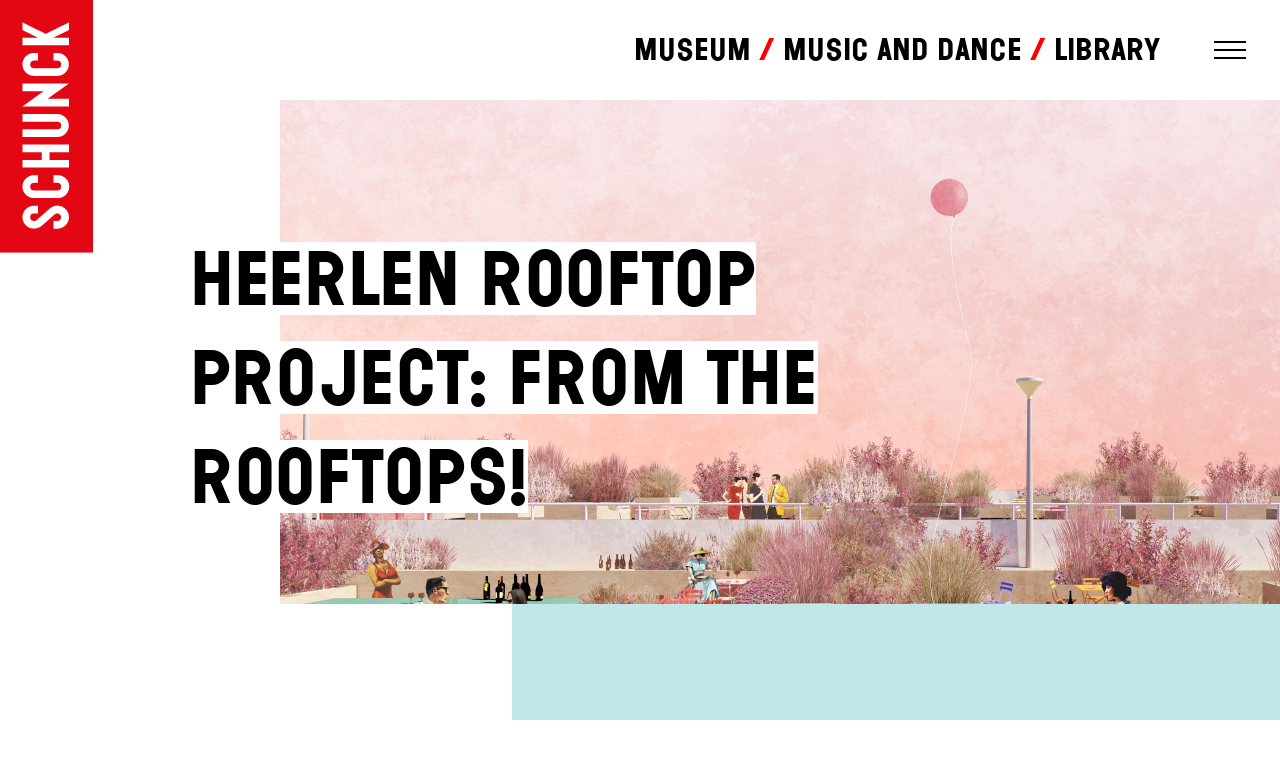

--- FILE ---
content_type: text/html;charset=utf-8
request_url: https://schunck.nl/en/museum/architecture/agenda/heerlen-rooftop-project-from-the-rooftops
body_size: 144079
content:
<!DOCTYPE html><html  lang="en-GB"><head><meta charset="utf-8">
<meta name="viewport" content="width=device-width, initial-scale=1">
<title>Heerlen Rooftop Project: From the rooftops! | SCHUNCK</title>
<style>*,:after,:before{--tw-border-spacing-x:0;--tw-border-spacing-y:0;--tw-translate-x:0;--tw-translate-y:0;--tw-rotate:0;--tw-skew-x:0;--tw-skew-y:0;--tw-scale-x:1;--tw-scale-y:1;--tw-pan-x: ;--tw-pan-y: ;--tw-pinch-zoom: ;--tw-scroll-snap-strictness:proximity;--tw-gradient-from-position: ;--tw-gradient-via-position: ;--tw-gradient-to-position: ;--tw-ordinal: ;--tw-slashed-zero: ;--tw-numeric-figure: ;--tw-numeric-spacing: ;--tw-numeric-fraction: ;--tw-ring-inset: ;--tw-ring-offset-width:0px;--tw-ring-offset-color:#fff;--tw-ring-color:rgba(59,130,246,.5);--tw-ring-offset-shadow:0 0 #0000;--tw-ring-shadow:0 0 #0000;--tw-shadow:0 0 #0000;--tw-shadow-colored:0 0 #0000;--tw-blur: ;--tw-brightness: ;--tw-contrast: ;--tw-grayscale: ;--tw-hue-rotate: ;--tw-invert: ;--tw-saturate: ;--tw-sepia: ;--tw-drop-shadow: ;--tw-backdrop-blur: ;--tw-backdrop-brightness: ;--tw-backdrop-contrast: ;--tw-backdrop-grayscale: ;--tw-backdrop-hue-rotate: ;--tw-backdrop-invert: ;--tw-backdrop-opacity: ;--tw-backdrop-saturate: ;--tw-backdrop-sepia: ;--tw-contain-size: ;--tw-contain-layout: ;--tw-contain-paint: ;--tw-contain-style: }::backdrop{--tw-border-spacing-x:0;--tw-border-spacing-y:0;--tw-translate-x:0;--tw-translate-y:0;--tw-rotate:0;--tw-skew-x:0;--tw-skew-y:0;--tw-scale-x:1;--tw-scale-y:1;--tw-pan-x: ;--tw-pan-y: ;--tw-pinch-zoom: ;--tw-scroll-snap-strictness:proximity;--tw-gradient-from-position: ;--tw-gradient-via-position: ;--tw-gradient-to-position: ;--tw-ordinal: ;--tw-slashed-zero: ;--tw-numeric-figure: ;--tw-numeric-spacing: ;--tw-numeric-fraction: ;--tw-ring-inset: ;--tw-ring-offset-width:0px;--tw-ring-offset-color:#fff;--tw-ring-color:rgba(59,130,246,.5);--tw-ring-offset-shadow:0 0 #0000;--tw-ring-shadow:0 0 #0000;--tw-shadow:0 0 #0000;--tw-shadow-colored:0 0 #0000;--tw-blur: ;--tw-brightness: ;--tw-contrast: ;--tw-grayscale: ;--tw-hue-rotate: ;--tw-invert: ;--tw-saturate: ;--tw-sepia: ;--tw-drop-shadow: ;--tw-backdrop-blur: ;--tw-backdrop-brightness: ;--tw-backdrop-contrast: ;--tw-backdrop-grayscale: ;--tw-backdrop-hue-rotate: ;--tw-backdrop-invert: ;--tw-backdrop-opacity: ;--tw-backdrop-saturate: ;--tw-backdrop-sepia: ;--tw-contain-size: ;--tw-contain-layout: ;--tw-contain-paint: ;--tw-contain-style: }*,:after,:before{border:0 solid;box-sizing:border-box}:after,:before{--tw-content:""}:host,html{line-height:1.5;-webkit-text-size-adjust:100%;font-family:ui-sans-serif,system-ui,sans-serif,Apple Color Emoji,Segoe UI Emoji,Segoe UI Symbol,Noto Color Emoji;font-feature-settings:normal;font-variation-settings:normal;-moz-tab-size:4;-o-tab-size:4;tab-size:4;-webkit-tap-highlight-color:transparent}body{line-height:inherit;margin:0}hr{border-top-width:1px;color:inherit;height:0}abbr:where([title]){-webkit-text-decoration:underline dotted;text-decoration:underline dotted}h1,h2,h3,h4,h5,h6{font-size:inherit;font-weight:inherit}a{color:inherit;text-decoration:inherit}b,strong{font-weight:bolder}code,kbd,pre,samp{font-family:ui-monospace,SFMono-Regular,Menlo,Monaco,Consolas,Liberation Mono,Courier New,monospace;font-feature-settings:normal;font-size:1em;font-variation-settings:normal}small{font-size:80%}sub,sup{font-size:75%;line-height:0;position:relative;vertical-align:baseline}sub{bottom:-.25em}sup{top:-.5em}table{border-collapse:collapse;border-color:inherit;text-indent:0}button,input,optgroup,select,textarea{color:inherit;font-family:inherit;font-feature-settings:inherit;font-size:100%;font-variation-settings:inherit;font-weight:inherit;letter-spacing:inherit;line-height:inherit;margin:0;padding:0}button,select{text-transform:none}button,input:where([type=button]),input:where([type=reset]),input:where([type=submit]){-webkit-appearance:button;background-color:transparent;background-image:none}:-moz-focusring{outline:auto}:-moz-ui-invalid{box-shadow:none}progress{vertical-align:baseline}::-webkit-inner-spin-button,::-webkit-outer-spin-button{height:auto}[type=search]{-webkit-appearance:textfield;outline-offset:-2px}::-webkit-search-decoration{-webkit-appearance:none}::-webkit-file-upload-button{-webkit-appearance:button;font:inherit}summary{display:list-item}blockquote,dd,dl,figure,h1,h2,h3,h4,h5,h6,hr,p,pre{margin:0}fieldset{margin:0}fieldset,legend{padding:0}menu,ol,ul{list-style:none;margin:0;padding:0}dialog{padding:0}textarea{resize:vertical}input::-moz-placeholder,textarea::-moz-placeholder{color:#9ca3af;opacity:1}input::placeholder,textarea::placeholder{color:#9ca3af;opacity:1}[role=button],button{cursor:pointer}:disabled{cursor:default}audio,canvas,embed,iframe,img,object,svg,video{display:block;vertical-align:middle}img,video{height:auto;max-width:100%}[hidden]:where(:not([hidden=until-found])){display:none}.container{width:100%}@media(min-width:365px){.container{max-width:365px}}@media(min-width:640px){.container{max-width:640px}}@media(min-width:768px){.container{max-width:768px}}@media(min-width:1024px){.container{max-width:1024px}}@media(min-width:1280px){.container{max-width:1280px}}@media(min-width:1400px){.container{max-width:1400px}}@media(min-width:1536px){.container{max-width:1536px}}@media(min-width:1600px){.container{max-width:1600px}}@media(min-width:1800px){.container{max-width:1800px}}.pointer-events-none{pointer-events:none}.fixed{position:fixed}.\!absolute{position:absolute!important}.absolute{position:absolute}.relative{position:relative}.sticky{position:sticky}.\!inset-0{inset:0!important}.inset-0{inset:0}.\!top-0{top:0!important}.-bottom-\[60px\]{bottom:-60px}.-left-\[60px\]{left:-60px}.-right-\[30px\]{right:-30px}.-top-\[2px\]{top:-2px}.-top-\[30px\]{top:-30px}.-top-\[50px\]{top:-50px}.bottom-0{bottom:0}.bottom-\[20px\]{bottom:20px}.left-0{left:0}.left-1\/2{left:50%}.left-\[-1000px\]{left:-1000px}.left-\[10px\]{left:10px}.left-\[5px\]{left:5px}.left-\[5vw\]{left:5vw}.left-auto{left:auto}.right-0{right:0}.right-15px{right:15px}.right-\[10px\]{right:10px}.right-\[20px\]{right:20px}.right-\[35px\]{right:35px}.right-\[40px\]{right:40px}.right-\[50px\]{right:50px}.top-0{top:0}.top-1\/2{top:50%}.top-15px{top:15px}.top-\[10px\]{top:10px}.top-\[10vh\]{top:10vh}.top-\[15px\]{top:15px}.top-\[20px\]{top:20px}.top-\[23px\]{top:23px}.top-\[25px\]{top:25px}.top-\[26px\]{top:26px}.top-\[35px\]{top:35px}.top-\[4px\]{top:4px}.top-\[5px\]{top:5px}.top-\[70px\]{top:70px}.top-\[7px\]{top:7px}.top-\[8px\]{top:8px}.top-full{top:100%}.-z-\[100\]{z-index:-100}.z-0{z-index:0}.z-1{z-index:1}.z-10{z-index:10}.z-2{z-index:2}.z-3{z-index:3}.z-\[100\]{z-index:100}.z-\[11\]{z-index:11}.m-0{margin:0}.mx-auto{margin-left:auto;margin-right:auto}.my-md{margin-bottom:20px;margin-top:20px}.my-xs{margin-bottom:10px;margin-top:10px}.\!mb-0{margin-bottom:0!important}.\!mb-md{margin-bottom:20px!important}.\!mb-xl{margin-bottom:45px!important}.\!mb-xs{margin-bottom:10px!important}.\!mb-xxs{margin-bottom:5px!important}.\!mt-0{margin-top:0!important}.-mb-lg{margin-bottom:-30px}.-mb-md{margin-bottom:-20px}.-mb-px{margin-bottom:-1px}.-ml-lg{margin-left:-30px}.-ml-md{margin-left:-20px}.-mr-md{margin-right:-20px}.-mt-\[60px\]{margin-top:-60px}.-mt-lg{margin-top:-30px}.-mt-sm{margin-top:-15px}.-mt-xs{margin-top:-10px}.mb-lg{margin-bottom:30px}.mb-md{margin-bottom:20px}.mb-sm{margin-bottom:15px}.mb-xl{margin-bottom:45px}.mb-xs{margin-bottom:10px}.mb-xxs{margin-bottom:5px}.ml-2xl{margin-left:60px}.ml-md{margin-left:20px}.ml-sm{margin-left:15px}.ml-xxs{margin-left:5px}.mr-lg{margin-right:30px}.mr-md{margin-right:20px}.mr-xs{margin-right:10px}.mr-xxs{margin-right:5px}.mt-2xl{margin-top:60px}.mt-4xl{margin-top:90px}.mt-\[3px\]{margin-top:3px}.mt-lg{margin-top:30px}.mt-md{margin-top:20px}.mt-px{margin-top:1px}.mt-sm{margin-top:15px}.mt-xl{margin-top:45px}.mt-xs{margin-top:10px}.mt-xxs{margin-top:5px}.block{display:block}.inline-block{display:inline-block}.\!inline{display:inline!important}.inline{display:inline}.flex{display:flex}.inline-flex{display:inline-flex}.\!hidden{display:none!important}.hidden{display:none}.\!h-0{height:0!important}.\!h-16px{height:16px!important}.\!h-18px{height:18px!important}.\!h-20px{height:20px!important}.\!h-24px{height:24px!important}.\!h-30px{height:30px!important}.\!h-\[250px\]{height:250px!important}.\!h-\[270px\]{height:270px!important}.\!h-\[36px\]{height:36px!important}.h-0{height:0}.h-20px{height:20px}.h-24px{height:24px}.h-30px{height:30px}.h-40px{height:40px}.h-50px{height:50px}.h-60px{height:60px}.h-\[120\%\]{height:120%}.h-\[180px\]{height:180px}.h-\[24px\]{height:24px}.h-\[250px\]{height:250px}.h-\[2px\]{height:2px}.h-\[32px\]{height:32px}.h-\[360px\]{height:360px}.h-\[36px\]{height:36px}.h-\[5vw\]{height:5vw}.h-\[60px\]{height:60px}.h-\[62px\]{height:62px}.h-\[70px\]{height:70px}.h-\[70vh\]{height:70vh}.h-\[80vh\]{height:80vh}.h-auto{height:auto}.h-full{height:100%}.max-h-\[70vh\]{max-height:70vh}.max-h-\[800px\]{max-height:800px}.max-h-\[80vh\]{max-height:80vh}.max-h-\[900px\]{max-height:900px}.min-h-\[500px\]{min-height:500px}.\!w-16px{width:16px!important}.\!w-18px{width:18px!important}.\!w-20px{width:20px!important}.\!w-24px{width:24px!important}.\!w-30px{width:30px!important}.\!w-\[36px\]{width:36px!important}.w-0{width:0}.w-1\/2{width:50%}.w-1\/3{width:33.333333%}.w-1\/4{width:25%}.w-20px{width:20px}.w-24px{width:24px}.w-3\/4{width:75%}.w-3\/5{width:60%}.w-30px{width:30px}.w-40px{width:40px}.w-50px{width:50px}.w-60px{width:60px}.w-\[100px\]{width:100px}.w-\[150\%\]{width:150%}.w-\[150px\]{width:150px}.w-\[200px\]{width:200px}.w-\[24px\]{width:24px}.w-\[32px\]{width:32px}.w-\[36px\]{width:36px}.w-\[4\/5\]{width:4/5}.w-\[60px\]{width:60px}.w-\[62px\]{width:62px}.w-\[90vw\]{width:90vw}.w-auto{width:auto}.w-full{width:100%}.w-px{width:1px}.min-w-\[60px\]{min-width:60px}.max-w-\[1000px\]{max-width:1000px}.max-w-\[1450px\]{max-width:1450px}.max-w-\[150px\]{max-width:150px}.max-w-\[250px\]{max-width:250px}.max-w-\[300px\]{max-width:300px}.max-w-\[450px\]{max-width:450px}.max-w-\[480px\]{max-width:480px}.max-w-\[600px\]{max-width:600px}.max-w-\[800px\]{max-width:800px}.max-w-content{max-width:750px}.max-w-full{max-width:100%}.flex-shrink-0{flex-shrink:0}.flex-grow{flex-grow:1}.origin-left{transform-origin:left}.rotate-0{--tw-rotate:0deg}.rotate-0,.rotate-180{transform:translate(var(--tw-translate-x),var(--tw-translate-y)) rotate(var(--tw-rotate)) skew(var(--tw-skew-x)) skewY(var(--tw-skew-y)) scaleX(var(--tw-scale-x)) scaleY(var(--tw-scale-y))}.rotate-180{--tw-rotate:180deg}.rotate-45{--tw-rotate:45deg}.rotate-45,.rotate-\[-45deg\]{transform:translate(var(--tw-translate-x),var(--tw-translate-y)) rotate(var(--tw-rotate)) skew(var(--tw-skew-x)) skewY(var(--tw-skew-y)) scaleX(var(--tw-scale-x)) scaleY(var(--tw-scale-y))}.rotate-\[-45deg\]{--tw-rotate:-45deg}.transform{transform:translate(var(--tw-translate-x),var(--tw-translate-y)) rotate(var(--tw-rotate)) skew(var(--tw-skew-x)) skewY(var(--tw-skew-y)) scaleX(var(--tw-scale-x)) scaleY(var(--tw-scale-y))}.cursor-pointer{cursor:pointer}.select-none{-webkit-user-select:none;-moz-user-select:none;user-select:none}.resize{resize:both}.\!list-none{list-style-type:none!important}.appearance-none{-webkit-appearance:none;-moz-appearance:none;appearance:none}.flex-col{flex-direction:column}.flex-col-reverse{flex-direction:column-reverse}.flex-wrap{flex-wrap:wrap}.items-end{align-items:flex-end}.items-center{align-items:center}.items-stretch{align-items:stretch}.justify-end{justify-content:flex-end}.justify-center{justify-content:center}.overflow-hidden{overflow:hidden}.overflow-y-auto{overflow-y:auto}.truncate{overflow:hidden;text-overflow:ellipsis}.truncate,.whitespace-nowrap{white-space:nowrap}.rounded-\[20px\]{border-radius:20px}.rounded-full{border-radius:9999px}.rounded-none{border-radius:0}.border{border-width:1px}.border-0{border-width:0}.border-b{border-bottom-width:1px}.border-l-\[20px\]{border-left-width:20px}.border-t{border-top-width:1px}.border-none{border-style:none}.border-black{--tw-border-opacity:1;border-color:rgb(0 0 0/var(--tw-border-opacity,1))}.border-purple-light{--tw-border-opacity:1;border-color:rgb(168 109 167/var(--tw-border-opacity,1))}.border-white{--tw-border-opacity:1;border-color:rgb(255 255 255/var(--tw-border-opacity,1))}.border-b-black{--tw-border-opacity:1;border-bottom-color:rgb(0 0 0/var(--tw-border-opacity,1))}.border-b-gray-border{--tw-border-opacity:1;border-bottom-color:rgb(235 235 245/var(--tw-border-opacity,1))}.border-l-gray-mid{--tw-border-opacity:1;border-left-color:rgb(204 204 204/var(--tw-border-opacity,1))}.border-t-gray-border{--tw-border-opacity:1;border-top-color:rgb(235 235 245/var(--tw-border-opacity,1))}.border-t-gray-dark{--tw-border-opacity:1;border-top-color:rgb(112 112 112/var(--tw-border-opacity,1))}.\!bg-purple-light{--tw-bg-opacity:1!important;background-color:rgb(168 109 167/var(--tw-bg-opacity,1))!important}.\!bg-white{--tw-bg-opacity:1!important;background-color:rgb(255 255 255/var(--tw-bg-opacity,1))!important}.bg-black{--tw-bg-opacity:1;background-color:rgb(0 0 0/var(--tw-bg-opacity,1))}.bg-black-opac{background-color:#00000080}.bg-black-opac-dark{background-color:#000c}.bg-blue-dark-light{--tw-bg-opacity:1;background-color:rgb(110 109 186/var(--tw-bg-opacity,1))}.bg-blue-light-light{--tw-bg-opacity:1;background-color:rgb(194 231 233/var(--tw-bg-opacity,1))}.bg-gray-darkest{--tw-bg-opacity:1;background-color:rgb(41 35 37/var(--tw-bg-opacity,1))}.bg-gray-light{--tw-bg-opacity:1;background-color:rgb(238 238 238/var(--tw-bg-opacity,1))}.bg-green-c2a{--tw-bg-opacity:1;background-color:rgb(22 168 94/var(--tw-bg-opacity,1))}.bg-orange{--tw-bg-opacity:1;background-color:rgb(255 129 44/var(--tw-bg-opacity,1))}.bg-orange-lighter{--tw-bg-opacity:1;background-color:rgb(255 227 212/var(--tw-bg-opacity,1))}.bg-purple-light{--tw-bg-opacity:1;background-color:rgb(168 109 167/var(--tw-bg-opacity,1))}.bg-transparent{background-color:transparent}.bg-white{--tw-bg-opacity:1;background-color:rgb(255 255 255/var(--tw-bg-opacity,1))}.bg-yellow-light{--tw-bg-opacity:1;background-color:rgb(244 237 156/var(--tw-bg-opacity,1))}.bg-none{background-image:none}.bg-contain{background-size:contain}.bg-cover{background-size:cover}.bg-center{background-position:50%}.bg-left-bottom{background-position:0 100%}.bg-no-repeat{background-repeat:no-repeat}.stroke-\[2px\]{stroke-width:2px}.object-contain{-o-object-fit:contain;object-fit:contain}.object-cover{-o-object-fit:cover;object-fit:cover}.object-center{-o-object-position:center;object-position:center}.\!p-0{padding:0!important}.p-0{padding:0}.p-md{padding:20px}.p-sm{padding:15px}.px-lg{padding-left:30px;padding-right:30px}.px-md{padding-left:20px;padding-right:20px}.px-sm{padding-left:15px;padding-right:15px}.px-xs{padding-left:10px;padding-right:10px}.px-xxs{padding-left:5px;padding-right:5px}.py-\[3px\]{padding-bottom:3px;padding-top:3px}.py-lg{padding-bottom:30px;padding-top:30px}.py-md{padding-bottom:20px;padding-top:20px}.py-sm{padding-bottom:15px;padding-top:15px}.py-xs{padding-bottom:10px;padding-top:10px}.py-xxs{padding-bottom:5px;padding-top:5px}.\!pl-0{padding-left:0!important}.\!pt-\[200px\]{padding-top:200px!important}.pb-\[100px\]{padding-bottom:100px}.pb-\[75px\]{padding-bottom:75px}.pb-lg{padding-bottom:30px}.pb-xxs{padding-bottom:5px}.pl-2xl{padding-left:60px}.pl-lg{padding-left:30px}.pl-md{padding-left:20px}.pl-sm{padding-left:15px}.pl-xl{padding-left:45px}.pl-xs{padding-left:10px}.pr-2xl{padding-right:60px}.pr-\[80px\]{padding-right:80px}.pr-lg{padding-right:30px}.pr-md{padding-right:20px}.pr-sm{padding-right:15px}.pr-xl{padding-right:45px}.pr-xs{padding-right:10px}.pt-16-9{padding-top:56.25%}.pt-2xl{padding-top:60px}.pt-\[100px\]{padding-top:100px}.pt-\[200px\]{padding-top:200px}.pt-\[3px\]{padding-top:3px}.pt-\[60px\]{padding-top:60px}.pt-\[66\.6667\%\]{padding-top:66.6667%}.pt-\[6px\]{padding-top:6px}.pt-\[75px\]{padding-top:75px}.pt-lg{padding-top:30px}.pt-md{padding-top:20px}.pt-sm{padding-top:15px}.pt-xs{padding-top:10px}.pt-xxs{padding-top:5px}.\!text-left{text-align:left!important}.text-left{text-align:left}.text-center{text-align:center}.text-right{text-align:right}.text-2xl{font-size:1.5rem;line-height:2rem}.text-3xl{font-size:1.875rem;line-height:2.25rem}.text-5xl{font-size:3rem;line-height:1}.text-\[50px\]{font-size:50px}.text-base{font-size:1rem;line-height:1.5rem}.text-lg{font-size:1.125rem;line-height:1.75rem}.text-sm{font-size:.875rem;line-height:1.25rem}.text-xl,.text-xl\/7{font-size:1.25rem;line-height:1.75rem}.font-bold{font-weight:700}.uppercase{text-transform:uppercase}.capitalize{text-transform:capitalize}.italic{font-style:italic}.\!leading-10{line-height:2.5rem!important}.\!leading-\[60px\]{line-height:60px!important}.leading-\[1\.4\]{line-height:1.4}.text-black{--tw-text-opacity:1;color:rgb(0 0 0/var(--tw-text-opacity,1))}.text-gray{--tw-text-opacity:1;color:rgb(153 153 153/var(--tw-text-opacity,1))}.text-gray-dark{--tw-text-opacity:1;color:rgb(112 112 112/var(--tw-text-opacity,1))}.text-white{--tw-text-opacity:1;color:rgb(255 255 255/var(--tw-text-opacity,1))}.underline{text-decoration-line:underline}.\!no-underline{text-decoration-line:none!important}.opacity-100{opacity:1}.opacity-25{opacity:.25}.opacity-30{opacity:.3}.outline-none{outline:2px solid transparent;outline-offset:2px}.outline-0{outline-width:0}.filter{filter:var(--tw-blur) var(--tw-brightness) var(--tw-contrast) var(--tw-grayscale) var(--tw-hue-rotate) var(--tw-invert) var(--tw-saturate) var(--tw-sepia) var(--tw-drop-shadow)}.transition{transition-duration:.15s;transition-property:color,background-color,border-color,text-decoration-color,fill,stroke,opacity,box-shadow,transform,filter,backdrop-filter;transition-timing-function:cubic-bezier(.4,0,.2,1)}.transition-all{transition-duration:.15s;transition-property:all;transition-timing-function:cubic-bezier(.4,0,.2,1)}.transition-colors{transition-property:color,background-color,border-color,text-decoration-color,fill,stroke;transition-timing-function:cubic-bezier(.4,0,.2,1)}.duration-150,.transition-colors{transition-duration:.15s}.duration-300{transition-duration:.3s}.content-\[\'\'\]{--tw-content:"";content:var(--tw-content)}@font-face{font-display:swap;font-family:KievitOT-Regular;font-style:normal;font-weight:400;src:url(/fonts/KievitOT-Regular.woff) format("woff")}@font-face{font-display:swap;font-family:WilmaBASESchunck;font-style:normal;font-weight:400;src:url(/fonts/Wilma-Base-web2.woff) format("woff")}@font-face{font-display:swap;font-family:ClearfaceStd-Regular;font-style:normal;font-weight:400;src:url(/fonts/ClearfaceStd-Regular.woff) format("woff")}.font-wilma-base{font-family:WilmaBASESchunck,Helvetica Neue,Helvetica,Arial,sans-serif}.font-clearface{font-family:ClearfaceStd-Regular,Helvetica Neue,Helvetica,Arial,sans-serif}body{font-family:KievitOT-Regular,Helvetica Neue,Helvetica,Arial,sans-serif;font-size:1.125rem;line-height:1.5rem;--tw-text-opacity:1;color:rgb(0 0 0/var(--tw-text-opacity,1));-webkit-font-smoothing:antialiased;-moz-osx-font-smoothing:grayscale}@media(min-width:768px){body{font-size:1.25rem;line-height:1.75rem}}.h1,.h2,.h3,.h4,.h5,.h6,h1,h2,h3,h4,h5,h6{overflow-wrap:break-word;--tw-text-opacity:1;color:rgb(0 0 0/var(--tw-text-opacity,1));font-family:WilmaBASESchunck,Helvetica Neue,Helvetica,Arial,sans-serif}.h1,h1{font-size:2.25rem;line-height:2.5rem}@media(min-width:1024px){.h1,h1{font-size:3.75rem;line-height:1}}@media(min-width:1280px){.h1,h1{font-size:4.5rem;line-height:1}}.h1,h1{line-height:1.375!important}.h2,h2{font-size:2.25rem;line-height:2.5rem}@media(min-width:1024px){.h2,h2{font-size:3rem;line-height:1}}.h3,h3{font-size:1.5rem;line-height:2rem}@media(min-width:1024px){.h3,h3{font-size:2.25rem;line-height:2.5rem}}.h4,h4{font-size:1.5rem;line-height:2rem}@media(min-width:1024px){.h4,h4{font-size:2.25rem;line-height:2.5rem}}.h5,h5{font-size:1.25rem;line-height:1.75rem}@media(min-width:1024px){.h5,h5{font-size:1.875rem;line-height:2.25rem}}.h6,h6{font-size:1.125rem;line-height:1.75rem}.title:after{--tw-text-opacity:1;color:rgb(255 0 0/var(--tw-text-opacity,1));--tw-content:"/";content:var(--tw-content)}.text-intro{font-size:1.5rem;line-height:2.25rem}@media(min-width:768px){.text-intro{font-size:1.875rem;line-height:2.5rem}}.text-intro{font-family:ClearfaceStd-Regular,Helvetica Neue,Helvetica,Arial,sans-serif}.hyphens{-webkit-hyphens:auto;hyphens:auto}.text-hover{background-image:linear-gradient(currentColor,currentColor);background-position:0 100%;background-repeat:no-repeat;background-size:0 3px;display:inline;transition:background-size .2s linear}.text-hover:hover{background-size:100% 3px}.past-event{color:gray;text-decoration:line-through}.twocolumn__item.bg-purple-light .past-event,.twocolumn__right__inner.bg-purple-light .past-event{--tw-text-opacity:1;color:rgb(0 0 0/var(--tw-text-opacity,1))}.prose{font-size:1.25rem;line-height:1.75rem;max-width:750px}@media(min-width:1024px){.prose{font-size:1.5rem;line-height:2.25rem}}.prose .h1,.prose h1{margin-bottom:30px}.prose .h2,.prose .h3,.prose .h4,.prose .h5,.prose .h6,.prose h2,.prose h3,.prose h4,.prose h5,.prose h6{margin-bottom:30px;margin-top:45px}.prose .h2:first-child,.prose .h3:first-child,.prose .h4:first-child,.prose .h5:first-child,.prose .h6:first-child,.prose h2:first-child,.prose h3:first-child,.prose h4:first-child,.prose h5:first-child,.prose h6:first-child{margin-top:0}.prose .content-accordions,.prose .content-buttons,.prose .content-callout,.prose .content-image,.prose .content-intro,.prose .content-pdf,.prose .content-quote,.prose .content-text,.prose .content-video{margin-bottom:45px}.prose .button,.prose .font-clearface .button,.prose .font-clearface .h2,.prose .font-clearface .h3,.prose .font-clearface .h4,.prose .font-clearface .h5,.prose .font-clearface .h6,.prose .font-clearface .image,.prose .font-clearface .video,.prose .font-clearface h2,.prose .font-clearface h3,.prose .font-clearface h4,.prose .font-clearface h5,.prose .font-clearface h6,.prose .font-clearface ol,.prose .font-clearface p,.prose .font-clearface table,.prose .font-clearface ul,.prose .font-clearface>img,.prose .image,.prose ol,.prose p,.prose table,.prose ul,.prose>img{margin-bottom:30px}.prose>.font-clearface>:last-child{margin-bottom:0}.prose a{text-decoration-line:underline}@media(min-width:1024px){.prose a:hover{text-decoration-line:none}}.prose ul{list-style-type:disc}.prose ol{list-style-type:decimal}.prose ol,.prose ul{padding-left:20px;text-align:left}.prose ol li,.prose ul li{padding-bottom:5px;padding-left:10px}.prose>*{margin-bottom:30px}.prose>:last-child{margin-bottom:0}.prose>:first-child{margin-top:0}.prose img{display:block;margin-bottom:30px}.prose .button-group{padding-bottom:20px}.prose--white,.prose--white h1,.prose--white h2,.prose--white h3,.prose--white h4,.prose--white h5,.prose--white h6{--tw-text-opacity:1;color:rgb(255 255 255/var(--tw-text-opacity,1))}:focus-visible{box-shadow:0 0 0 2px #fff,0 0 0 4px red;outline:none}body{--tw-bg-opacity:1;background-color:rgb(255 255 255/var(--tw-bg-opacity,1))}#l-wrapper{overflow:hidden}.l-container{margin-left:auto;margin-right:auto;padding-left:20px;padding-right:20px;width:100%}@media(min-width:768px){.l-container{padding-left:30px;padding-right:30px}}@media(min-width:1280px){.l-container{padding-left:45px;padding-right:45px}}@media(min-width:1536px){.l-container{padding-left:60px;padding-right:60px}}.l-container{max-width:1450px}.l-boxed{padding-top:60px}.l-row{display:flex;flex-wrap:wrap;margin-left:-10px;margin-right:-10px}@media(min-width:1024px){.l-row{margin-left:-15px;margin-right:-15px}}@media(min-width:1280px){.l-row{margin-left:-30px;margin-right:-30px}}.p-col{padding-left:10px;padding-right:10px}@media(min-width:1024px){.p-col{padding-left:15px;padding-right:15px}}@media(min-width:1280px){.p-col{padding-left:30px;padding-right:30px}}.p-section{padding-bottom:45px;padding-top:45px}@media(min-width:768px){.p-section{padding-bottom:60px;padding-top:60px}}@media(min-width:1280px){.p-section{padding-bottom:75px;padding-top:75px}}.p-section--b{padding-bottom:45px}@media(min-width:768px){.p-section--b{padding-bottom:60px}}@media(min-width:1280px){.p-section--b{padding-bottom:75px}}.p-section--t{padding-top:45px}@media(min-width:768px){.p-section--t{padding-top:60px}}@media(min-width:1280px){.p-section--t{padding-top:75px}}.p-block{padding:20px}@media(min-width:768px){.p-block{padding:30px}}@media(min-width:1280px){.p-block{padding:45px}}.fade-bottom{background:linear-gradient(0deg,rgba(0,0,0,.25),transparent)}.fade-bottom,.fade-dark-bottom{bottom:0;left:0;position:absolute;right:0}.fade-dark-bottom{background:linear-gradient(0deg,rgba(0,0,0,.75),transparent)}.fade-top{background:linear-gradient(0deg,transparent,rgba(0,0,0,.25));left:0;position:absolute;right:0;top:0}.gradient-light{background:linear-gradient(0deg,#fff,#dadada)}body.page--news-overview,body.page--news-overview .footer__right,body.page--news-overview .twocolumn,body.section-last-orange-lighter .footer__right{--tw-bg-opacity:1;background-color:rgb(255 227 212/var(--tw-bg-opacity,1))}body.page--news-overview.page--museum,body.page--news-overview.page--museum .footer__right,body.page--news-overview.page--museum .twocolumn{--tw-bg-opacity:1;background-color:rgb(194 231 233/var(--tw-bg-opacity,1))}body.page--news-overview.page--bibliotheek,body.page--news-overview.page--bibliotheek .footer__right,body.page--news-overview.page--bibliotheek .twocolumn,body.page--news-overview.page--library,body.page--news-overview.page--library .footer__right,body.page--news-overview.page--library .twocolumn{--tw-bg-opacity:1;background-color:rgb(255 129 44/var(--tw-bg-opacity,1))}body.page--news-overview.page--education,body.page--news-overview.page--education .footer__right,body.page--news-overview.page--education .twocolumn,body.page--news-overview.page--onderwijs,body.page--news-overview.page--onderwijs .footer__right,body.page--news-overview.page--onderwijs .twocolumn{--tw-bg-opacity:1;background-color:rgb(123 175 77/var(--tw-bg-opacity,1))}body.page--news-overview.page--music-dance,body.page--news-overview.page--muziek-en-dans{--tw-bg-opacity:1;background-color:rgb(168 109 167/var(--tw-bg-opacity,1))}body .twocolumn__item.page--news-overview.page--music-dance .past-event,body .twocolumn__item.page--news-overview.page--muziek-en-dans .past-event,body.twocolumn__right__inner.page--news-overview.page--music-dance .past-event,body.twocolumn__right__inner.page--news-overview.page--muziek-en-dans .past-event{--tw-text-opacity:1;color:rgb(0 0 0/var(--tw-text-opacity,1))}body.page--news-overview.page--music-dance .footer__right,body.page--news-overview.page--music-dance .twocolumn,body.page--news-overview.page--muziek-en-dans .footer__right,body.page--news-overview.page--muziek-en-dans .twocolumn{--tw-bg-opacity:1;background-color:rgb(168 109 167/var(--tw-bg-opacity,1))}body .twocolumn__item.page--news-overview.page--music-dance .footer__right .past-event,body .twocolumn__item.page--news-overview.page--music-dance .twocolumn .past-event,body .twocolumn__item.page--news-overview.page--muziek-en-dans .footer__right .past-event,body .twocolumn__item.page--news-overview.page--muziek-en-dans .twocolumn .past-event,body.twocolumn__right__inner.page--news-overview.page--music-dance .footer__right .past-event,body.twocolumn__right__inner.page--news-overview.page--music-dance .twocolumn .past-event,body.twocolumn__right__inner.page--news-overview.page--muziek-en-dans .footer__right .past-event,body.twocolumn__right__inner.page--news-overview.page--muziek-en-dans .twocolumn .past-event{--tw-text-opacity:1;color:rgb(0 0 0/var(--tw-text-opacity,1))}body.page--news-overview.page--music-dance .twocolumn__right__inner,body.page--news-overview.page--muziek-en-dans .twocolumn__right__inner{--tw-bg-opacity:1;background-color:rgb(255 227 212/var(--tw-bg-opacity,1))}body.page--agenda .content,body.page--news .content,body.page--overview .content{padding-top:200px}body.page--agenda .page-intro,body.page--news .page-intro,body.page--overview .page-intro{max-width:none}body.page--agenda .page-intro h1,body.page--news .page-intro h1,body.page--overview .page-intro h1{margin-left:auto;margin-right:auto;text-align:center}body.page--participants,body.page--participants #page-bg-top{background-color:transparent!important}body.page--participants .page-intro{margin-left:0}body.page--participants .content{padding-left:60px}@media(min-width:1024px){body.page--participants .content{padding-left:0}}body.page--sub{background-color:transparent!important}body.page--sub .footer__right{--tw-bg-opacity:1!important;background-color:rgb(168 109 167/var(--tw-bg-opacity,1))!important}body .twocolumn__item.page--sub .footer__right .past-event,body.twocolumn__right__inner.page--sub .footer__right .past-event{--tw-text-opacity:1;color:rgb(0 0 0/var(--tw-text-opacity,1))}body.page--head{background-color:transparent!important}body.page--head .featured,body.page--head .featured .button-more__bg,body.page--head .footer__right,body.page--head .twocolumn{--tw-bg-opacity:1!important;background-color:rgb(255 227 212/var(--tw-bg-opacity,1))!important}body.page--general #page-bg-top,body.page--general.page--agenda,body.page--general.page--agenda .featured,body.page--general.page--agenda .featured .button-more__bg,body.page--general.page--agenda .footer__right,body.page--general.page--agenda .twocolumn,body.page--general.page--news,body.page--general.page--news .featured,body.page--general.page--news .featured .button-more__bg,body.page--general.page--news .footer__right,body.page--general.page--news .twocolumn,body.page--general.page--overview,body.page--general.page--overview .featured,body.page--general.page--overview .featured .button-more__bg,body.page--general.page--overview .footer__right,body.page--general.page--overview .twocolumn{--tw-bg-opacity:1;background-color:rgb(110 109 186/var(--tw-bg-opacity,1))}body.page--architecture #page-bg-top,body.page--architecture.page--agenda,body.page--architecture.page--agenda .featured,body.page--architecture.page--agenda .featured .button-more__bg,body.page--architecture.page--agenda .footer__right,body.page--architecture.page--agenda .twocolumn,body.page--architecture.page--news,body.page--architecture.page--news .featured,body.page--architecture.page--news .featured .button-more__bg,body.page--architecture.page--news .footer__right,body.page--architecture.page--news .twocolumn,body.page--architecture.page--overview,body.page--architecture.page--overview .featured,body.page--architecture.page--overview .featured .button-more__bg,body.page--architecture.page--overview .footer__right,body.page--architecture.page--overview .twocolumn,body.page--museum #page-bg-top,body.page--museum.page--agenda,body.page--museum.page--agenda .featured,body.page--museum.page--agenda .featured .button-more__bg,body.page--museum.page--agenda .footer__right,body.page--museum.page--agenda .twocolumn,body.page--museum.page--news,body.page--museum.page--news .featured,body.page--museum.page--news .featured .button-more__bg,body.page--museum.page--news .footer__right,body.page--museum.page--news .twocolumn,body.page--museum.page--overview,body.page--museum.page--overview .featured,body.page--museum.page--overview .featured .button-more__bg,body.page--museum.page--overview .footer__right,body.page--museum.page--overview .twocolumn,body.page--visual-arts #page-bg-top,body.page--visual-arts.page--agenda,body.page--visual-arts.page--agenda .featured,body.page--visual-arts.page--agenda .featured .button-more__bg,body.page--visual-arts.page--agenda .footer__right,body.page--visual-arts.page--agenda .twocolumn,body.page--visual-arts.page--news,body.page--visual-arts.page--news .featured,body.page--visual-arts.page--news .featured .button-more__bg,body.page--visual-arts.page--news .footer__right,body.page--visual-arts.page--news .twocolumn,body.page--visual-arts.page--overview,body.page--visual-arts.page--overview .featured,body.page--visual-arts.page--overview .featured .button-more__bg,body.page--visual-arts.page--overview .footer__right,body.page--visual-arts.page--overview .twocolumn{--tw-bg-opacity:1;background-color:rgb(194 231 233/var(--tw-bg-opacity,1))}body.page--music-dance #page-bg-top{--tw-bg-opacity:1;background-color:rgb(168 109 167/var(--tw-bg-opacity,1))}body .twocolumn__item.page--music-dance #page-bg-top .past-event,body.twocolumn__right__inner.page--music-dance #page-bg-top .past-event{--tw-text-opacity:1;color:rgb(0 0 0/var(--tw-text-opacity,1))}body.page--music-dance.page--agenda,body.page--music-dance.page--news,body.page--music-dance.page--overview{--tw-bg-opacity:1;background-color:rgb(168 109 167/var(--tw-bg-opacity,1))}body .twocolumn__item.page--music-dance.page--agenda .past-event,body .twocolumn__item.page--music-dance.page--news .past-event,body .twocolumn__item.page--music-dance.page--overview .past-event,body.twocolumn__right__inner.page--music-dance.page--agenda .past-event,body.twocolumn__right__inner.page--music-dance.page--news .past-event,body.twocolumn__right__inner.page--music-dance.page--overview .past-event{--tw-text-opacity:1;color:rgb(0 0 0/var(--tw-text-opacity,1))}body.page--music-dance.page--agenda .featured,body.page--music-dance.page--agenda .featured .button-more__bg,body.page--music-dance.page--agenda .footer__right,body.page--music-dance.page--agenda .twocolumn,body.page--music-dance.page--news .featured,body.page--music-dance.page--news .featured .button-more__bg,body.page--music-dance.page--news .footer__right,body.page--music-dance.page--news .twocolumn,body.page--music-dance.page--overview .featured,body.page--music-dance.page--overview .featured .button-more__bg,body.page--music-dance.page--overview .footer__right,body.page--music-dance.page--overview .twocolumn{--tw-bg-opacity:1;background-color:rgb(168 109 167/var(--tw-bg-opacity,1))}body .twocolumn__item.page--music-dance.page--agenda .featured .button-more__bg .past-event,body .twocolumn__item.page--music-dance.page--agenda .featured .past-event,body .twocolumn__item.page--music-dance.page--agenda .footer__right .past-event,body .twocolumn__item.page--music-dance.page--agenda .twocolumn .past-event,body .twocolumn__item.page--music-dance.page--news .featured .button-more__bg .past-event,body .twocolumn__item.page--music-dance.page--news .featured .past-event,body .twocolumn__item.page--music-dance.page--news .footer__right .past-event,body .twocolumn__item.page--music-dance.page--news .twocolumn .past-event,body .twocolumn__item.page--music-dance.page--overview .featured .button-more__bg .past-event,body .twocolumn__item.page--music-dance.page--overview .featured .past-event,body .twocolumn__item.page--music-dance.page--overview .footer__right .past-event,body .twocolumn__item.page--music-dance.page--overview .twocolumn .past-event,body.twocolumn__right__inner.page--music-dance.page--agenda .featured .button-more__bg .past-event,body.twocolumn__right__inner.page--music-dance.page--agenda .featured .past-event,body.twocolumn__right__inner.page--music-dance.page--agenda .footer__right .past-event,body.twocolumn__right__inner.page--music-dance.page--agenda .twocolumn .past-event,body.twocolumn__right__inner.page--music-dance.page--news .featured .button-more__bg .past-event,body.twocolumn__right__inner.page--music-dance.page--news .featured .past-event,body.twocolumn__right__inner.page--music-dance.page--news .footer__right .past-event,body.twocolumn__right__inner.page--music-dance.page--news .twocolumn .past-event,body.twocolumn__right__inner.page--music-dance.page--overview .featured .button-more__bg .past-event,body.twocolumn__right__inner.page--music-dance.page--overview .featured .past-event,body.twocolumn__right__inner.page--music-dance.page--overview .footer__right .past-event,body.twocolumn__right__inner.page--music-dance.page--overview .twocolumn .past-event{--tw-text-opacity:1;color:rgb(0 0 0/var(--tw-text-opacity,1))}body.page--music-dance.page--agenda .twocolumn .twocolumn__right__inner,body.page--music-dance.page--news .twocolumn .twocolumn__right__inner,body.page--music-dance.page--overview .twocolumn .twocolumn__right__inner{--tw-bg-opacity:1;background-color:rgb(255 227 212/var(--tw-bg-opacity,1))}body.page--education #page-bg-top,body.page--education.page--agenda,body.page--education.page--agenda .featured,body.page--education.page--agenda .featured .button-more__bg,body.page--education.page--agenda .footer__right,body.page--education.page--agenda .twocolumn,body.page--education.page--news,body.page--education.page--news .featured,body.page--education.page--news .featured .button-more__bg,body.page--education.page--news .footer__right,body.page--education.page--news .twocolumn,body.page--education.page--overview,body.page--education.page--overview .featured,body.page--education.page--overview .featured .button-more__bg,body.page--education.page--overview .footer__right,body.page--education.page--overview .twocolumn{--tw-bg-opacity:1;background-color:rgb(123 175 77/var(--tw-bg-opacity,1))}body.page--library #page-bg-top,body.page--library.page--agenda,body.page--library.page--agenda .featured,body.page--library.page--agenda .featured .button-more__bg,body.page--library.page--agenda .footer__right,body.page--library.page--agenda .twocolumn,body.page--library.page--news,body.page--library.page--news .featured,body.page--library.page--news .featured .button-more__bg,body.page--library.page--news .footer__right,body.page--library.page--news .twocolumn,body.page--library.page--overview,body.page--library.page--overview .featured,body.page--library.page--overview .featured .button-more__bg,body.page--library.page--overview .footer__right,body.page--library.page--overview .twocolumn{--tw-bg-opacity:1;background-color:rgb(255 129 44/var(--tw-bg-opacity,1))}body.page--collection-detail #page-bg-top{background-color:transparent}body.page--collection-detail .featured,body.page--collection-detail .featured .button-more__bg,body.page--collection-detail .footer__right,body.page--collection-detail .twocolumn{--tw-bg-opacity:1;background-color:rgb(194 231 233/var(--tw-bg-opacity,1))}body.page--header-purple .header{--tw-bg-opacity:1;background-color:rgb(168 109 167/var(--tw-bg-opacity,1))}body .twocolumn__item.page--header-purple .header .past-event,body.twocolumn__right__inner.page--header-purple .header .past-event{--tw-text-opacity:1;color:rgb(0 0 0/var(--tw-text-opacity,1))}.icon{height:24px;width:24px}.placeholder\:text-black::-moz-placeholder{--tw-text-opacity:1;color:rgb(0 0 0/var(--tw-text-opacity,1))}.placeholder\:text-black::placeholder{--tw-text-opacity:1;color:rgb(0 0 0/var(--tw-text-opacity,1))}.after\:pointer-events-none:after{content:var(--tw-content);pointer-events:none}.after\:absolute:after{content:var(--tw-content);position:absolute}.after\:right-\[20px\]:after{content:var(--tw-content);right:20px}.after\:top-\[20px\]:after{content:var(--tw-content);top:20px}.after\:z-1:after{content:var(--tw-content);z-index:1}.after\:ml-\[7px\]:after{content:var(--tw-content);margin-left:7px}.after\:mr-\[7px\]:after{content:var(--tw-content);margin-right:7px}.after\:inline-block:after{content:var(--tw-content);display:inline-block}.after\:h-20px:after{content:var(--tw-content);height:20px}.after\:w-20px:after{content:var(--tw-content);width:20px}.after\:bg-no-repeat:after{background-repeat:no-repeat;content:var(--tw-content)}.after\:text-red:after{content:var(--tw-content);--tw-text-opacity:1;color:rgb(255 0 0/var(--tw-text-opacity,1))}.after\:content-\[\'\'\]:after{--tw-content:"";content:var(--tw-content)}.after\:content-\[\'\/\'\]:after{--tw-content:"/";content:var(--tw-content)}.first\:mt-0:first-child{margin-top:0}.hover\:w-\[205px\]:hover{width:205px}.hover\:border-pink-light:hover{--tw-border-opacity:1;border-color:rgb(249 205 220/var(--tw-border-opacity,1))}.hover\:border-purple:hover{--tw-border-opacity:1;border-color:rgb(131 46 129/var(--tw-border-opacity,1))}.hover\:border-white:hover{--tw-border-opacity:1;border-color:rgb(255 255 255/var(--tw-border-opacity,1))}.hover\:\!bg-transparent:hover{background-color:transparent!important}.hover\:\!bg-white:hover{--tw-bg-opacity:1!important;background-color:rgb(255 255 255/var(--tw-bg-opacity,1))!important}.hover\:bg-black:hover{--tw-bg-opacity:1;background-color:rgb(0 0 0/var(--tw-bg-opacity,1))}.hover\:bg-orange-lighter:hover{--tw-bg-opacity:1;background-color:rgb(255 227 212/var(--tw-bg-opacity,1))}.hover\:bg-pink-light:hover{--tw-bg-opacity:1;background-color:rgb(249 205 220/var(--tw-bg-opacity,1))}.hover\:bg-purple:hover{--tw-bg-opacity:1;background-color:rgb(131 46 129/var(--tw-bg-opacity,1))}.hover\:bg-white:hover{--tw-bg-opacity:1;background-color:rgb(255 255 255/var(--tw-bg-opacity,1))}.hover\:\!text-black:hover{--tw-text-opacity:1!important;color:rgb(0 0 0/var(--tw-text-opacity,1))!important}.hover\:text-black:hover{--tw-text-opacity:1;color:rgb(0 0 0/var(--tw-text-opacity,1))}.hover\:text-white:hover{--tw-text-opacity:1;color:rgb(255 255 255/var(--tw-text-opacity,1))}.hover\:underline:hover{text-decoration-line:underline}.hover\:opacity-60:hover{opacity:.6}.focus\:left-\[15px\]:focus{left:15px}.focus\:w-\[205px\]:focus{width:205px}.focus\:border-white:focus{--tw-border-opacity:1;border-color:rgb(255 255 255/var(--tw-border-opacity,1))}.focus\:bg-black:focus{--tw-bg-opacity:1;background-color:rgb(0 0 0/var(--tw-bg-opacity,1))}.focus\:bg-white:focus{--tw-bg-opacity:1;background-color:rgb(255 255 255/var(--tw-bg-opacity,1))}.focus\:text-white:focus{--tw-text-opacity:1;color:rgb(255 255 255/var(--tw-text-opacity,1))}.group:hover .group-hover\:block{display:block}.group:hover .group-hover\:w-full{width:100%}.group:focus .group-focus\:underline,.group:hover .group-hover\:underline{text-decoration-line:underline}@media(max-width:1023.99px){.max-\[1023\.99px\]\:-bottom-\[100px\]{bottom:-100px}.max-\[1023\.99px\]\:mb-xl{margin-bottom:45px}.max-\[1023\.99px\]\:\!block{display:block!important}.max-\[1023\.99px\]\:pb-\[100px\]{padding-bottom:100px}.max-\[1023\.99px\]\:pb-\[2px\]{padding-bottom:2px}.max-\[1023\.99px\]\:pt-lg{padding-top:30px}.max-\[1023\.99px\]\:pt-xxs{padding-top:5px}.max-\[1023\.99px\]\:text-base{font-size:1rem;line-height:1.5rem}}@media(min-width:365px){.xxs\:focus\:w-\[240px\]:focus,.xxs\:hover\:w-\[240px\]:hover{width:240px}}@media(min-width:640px){.sm\:relative{position:relative}.sm\:mx-lg{margin-left:30px;margin-right:30px}.sm\:mb-0{margin-bottom:0}.sm\:ml-0{margin-left:0}.sm\:mr-lg{margin-right:30px}.sm\:mr-md{margin-right:20px}.sm\:flex{display:flex}.sm\:hidden{display:none}.sm\:h-auto{height:auto}.sm\:h-full{height:100%}.sm\:w-1\/2{width:50%}.sm\:w-1\/3{width:33.333333%}.sm\:w-1\/4{width:25%}.sm\:w-2\/3{width:66.666667%}.sm\:w-\[100px\]{width:100px}.sm\:w-\[150px\]{width:150px}.sm\:w-full{width:100%}.sm\:max-w-\[200px\]{max-width:200px}.sm\:items-center{align-items:center}.sm\:p-md{padding:20px}.sm\:px-0{padding-left:0;padding-right:0}.sm\:pr-lg{padding-right:30px}.sm\:pt-0{padding-top:0}.sm\:text-black{--tw-text-opacity:1;color:rgb(0 0 0/var(--tw-text-opacity,1))}}@media(min-width:768px){.md\:absolute{position:absolute}.md\:inset-0{inset:0}.md\:-left-\[150px\]{left:-150px}.md\:-right-\[15px\]{right:-15px}.md\:bottom-0{bottom:0}.md\:bottom-\[30px\]{bottom:30px}.md\:right-20px{right:20px}.md\:right-\[115px\]{right:115px}.md\:right-\[15px\]{right:15px}.md\:right-auto{right:auto}.md\:top-0{top:0}.md\:top-20px{top:20px}.md\:top-\[30px\]{top:30px}.md\:-mx-xs{margin-left:-10px;margin-right:-10px}.md\:my-lg{margin-bottom:30px;margin-top:30px}.md\:-ml-lg{margin-left:-30px}.md\:-mr-lg{margin-right:-30px}.md\:ml-lg{margin-left:30px}.md\:mr-0{margin-right:0}.md\:mt-0{margin-top:0}.md\:mt-xs{margin-top:10px}.md\:block{display:block}.md\:flex{display:flex}.md\:hidden{display:none}.md\:h-\[70vh\]{height:70vh}.md\:h-\[80px\]{height:80px}.md\:h-full{height:100%}.md\:max-h-\[800px\]{max-height:800px}.md\:max-h-full{max-height:100%}.md\:w-1\/2{width:50%}.md\:w-1\/4{width:25%}.md\:w-2\/3{width:66.666667%}.md\:w-\[150px\]{width:150px}.md\:w-\[80px\]{width:80px}.md\:max-w-\[250px\]{max-width:250px}.md\:max-w-none{max-width:none}.md\:flex-row{flex-direction:row}.md\:flex-wrap{flex-wrap:wrap}.md\:flex-nowrap{flex-wrap:nowrap}.md\:items-end{align-items:flex-end}.md\:overflow-y-auto{overflow-y:auto}.md\:object-center{-o-object-position:center;object-position:center}.md\:p-0{padding:0}.md\:p-lg{padding:30px}.md\:px-2xl{padding-left:60px;padding-right:60px}.md\:px-xl{padding-left:45px;padding-right:45px}.md\:pl-0{padding-left:0}.md\:pl-xs{padding-left:10px}.md\:pr-md{padding-right:20px}.md\:pr-xs{padding-right:10px}.md\:pt-\[120px\]{padding-top:120px}.md\:pt-\[3px\]{padding-top:3px}.md\:text-xl{font-size:1.25rem;line-height:1.75rem}}@media(min-width:1024px){.lg\:fixed{position:fixed}.lg\:absolute{position:absolute}.lg\:inset-0{inset:0}.lg\:-bottom-\[70px\]{bottom:-70px}.lg\:-left-1\/4{left:-25%}.lg\:left-\[15vw\]{left:15vw}.lg\:right-\[20px\]{right:20px}.lg\:top-\[15vh\]{top:15vh}.lg\:top-\[20px\]{top:20px}.lg\:-mb-lg{margin-bottom:-30px}.lg\:-ml-4xl{margin-left:-90px}.lg\:-ml-\[30\%\]{margin-left:-30%}.lg\:-mr-\[30\%\]{margin-right:-30%}.lg\:-mt-\[75px\]{margin-top:-75px}.lg\:mb-0{margin-bottom:0}.lg\:mb-2xl{margin-bottom:60px}.lg\:mb-\[75px\]{margin-bottom:75px}.lg\:mb-lg{margin-bottom:30px}.lg\:mb-xl{margin-bottom:45px}.lg\:mb-xs{margin-bottom:10px}.lg\:ml-\[30\%\]{margin-left:30%}.lg\:mr-lg{margin-right:30px}.lg\:mt-0{margin-top:0}.lg\:mt-3xl{margin-top:75px}.lg\:mt-\[100px\]{margin-top:100px}.lg\:mt-xl{margin-top:45px}.lg\:block{display:block}.lg\:inline-block{display:inline-block}.lg\:flex{display:flex}.lg\:hidden{display:none}.lg\:\!h-18px{height:18px!important}.lg\:\!h-\[345px\]{height:345px!important}.lg\:\!h-\[480px\]{height:480px!important}.lg\:h-0{height:0}.lg\:h-100px,.lg\:h-\[100px\]{height:100px}.lg\:h-\[70vh\]{height:70vh}.lg\:h-full{height:100%}.lg\:max-h-\[70vh\]{max-height:70vh}.lg\:max-h-\[unset\]{max-height:unset}.lg\:min-h-\[unset\]{min-height:unset}.lg\:\!w-18px{width:18px!important}.lg\:w-1\/2{width:50%}.lg\:w-1\/3{width:33.333333%}.lg\:w-1\/4{width:25%}.lg\:w-2\/3{width:66.666667%}.lg\:w-2\/5{width:40%}.lg\:w-3\/4{width:75%}.lg\:w-3\/5{width:60%}.lg\:w-\[122\%\]{width:122%}.lg\:w-\[150px\]{width:150px}.lg\:w-\[70vw\]{width:70vw}.lg\:w-\[93px\]{width:93px}.lg\:w-auto{width:auto}.lg\:max-w-\[150px\]{max-width:150px}.lg\:flex-1{flex:1 1 0%}.lg\:flex-shrink-0{flex-shrink:0}.lg\:items-stretch{align-items:stretch}.lg\:border-0{border-width:0}.lg\:bg-black{--tw-bg-opacity:1;background-color:rgb(0 0 0/var(--tw-bg-opacity,1))}.lg\:bg-transparent{background-color:transparent}.lg\:p-0{padding:0}.lg\:p-lg{padding:30px}.lg\:\!px-\[200px\]{padding-left:200px!important;padding-right:200px!important}.lg\:px-0{padding-left:0;padding-right:0}.lg\:px-2xl{padding-left:60px;padding-right:60px}.lg\:px-3xl{padding-left:75px;padding-right:75px}.lg\:px-\[120px\]{padding-left:120px;padding-right:120px}.lg\:px-sm{padding-left:15px;padding-right:15px}.lg\:py-\[12px\]{padding-bottom:12px;padding-top:12px}.lg\:py-md{padding-bottom:20px;padding-top:20px}.lg\:\!pl-\[200px\]{padding-left:200px!important}.lg\:\!pr-0{padding-right:0!important}.lg\:\!pr-\[100px\]{padding-right:100px!important}.lg\:pb-0{padding-bottom:0}.lg\:pl-0{padding-left:0}.lg\:pl-2xl{padding-left:60px}.lg\:pl-3xl{padding-left:75px}.lg\:pl-\[20\%\]{padding-left:20%}.lg\:pr-2xl{padding-right:60px}.lg\:pr-lg{padding-right:30px}.lg\:pt-16-9{padding-top:56.25%}.lg\:pt-\[120px\]{padding-top:120px}.lg\:pt-\[200px\]{padding-top:200px}.lg\:text-2xl{font-size:1.5rem;line-height:2rem}.lg\:text-2xl\/9{font-size:1.5rem;line-height:2.25rem}.lg\:text-3xl{font-size:1.875rem;line-height:2.25rem}.lg\:text-\[100px\]{font-size:100px}.lg\:text-lg{font-size:1.125rem;line-height:1.75rem}.lg\:leading-\[1\.3\]{line-height:1.3}.lg\:text-white{--tw-text-opacity:1;color:rgb(255 255 255/var(--tw-text-opacity,1))}.lg\:hover\:border-0:hover{border-width:0}}@media(min-width:1280px){.xl\:relative{position:relative}.xl\:right-\[135px\]{right:135px}.xl\:mb-2xl{margin-bottom:60px}.xl\:mb-3xl{margin-bottom:75px}.xl\:mb-lg{margin-bottom:30px}.xl\:mb-xl{margin-bottom:45px}.xl\:mt-2xl{margin-top:60px}.xl\:flex{display:flex}.xl\:hidden{display:none}.xl\:h-\[100px\]{height:100px}.xl\:h-auto{height:auto}.xl\:h-full{height:100%}.xl\:min-h-\[200px\]{min-height:200px}.xl\:w-1\/3{width:33.333333%}.xl\:w-\[100px\]{width:100px}.xl\:w-full{width:100%}.xl\:max-w-\[225px\]{max-width:225px}.xl\:items-center{align-items:center}.xl\:border-b-\[90px\]{border-bottom-width:90px}.xl\:border-l-\[146px\]{border-left-width:146px}.xl\:border-l-purple-light{--tw-border-opacity:1;border-left-color:rgb(168 109 167/var(--tw-border-opacity,1))}.xl\:p-xl{padding:45px}.xl\:px-3xl{padding-left:75px;padding-right:75px}.xl\:pl-\[200px\]{padding-left:200px}.xl\:pl-\[280px\]{padding-left:280px}.xl\:pr-2xl{padding-right:60px}.xl\:pr-\[200px\]{padding-right:200px}.xl\:text-2xl{font-size:1.5rem;line-height:2rem}.xl\:text-3xl{font-size:1.875rem;line-height:2.25rem}.xl\:text-black{--tw-text-opacity:1;color:rgb(0 0 0/var(--tw-text-opacity,1))}}@media(min-width:1400px){.\31 400\:max-w-\[275px\]{max-width:275px}}@media(min-width:1600px){.\31 600\:max-w-\[290px\]{max-width:290px}}@media(min-width:1800px){.xxl\:\!h-\[400px\]{height:400px!important}.xxl\:\!h-\[600px\]{height:600px!important}}</style>
<style>@keyframes fadeOut{0%{opacity:1}to{opacity:0}}.v-toast--fade-out{animation-name:fadeOut}@keyframes fadeInDown{0%{opacity:0;transform:translate3d(0,-100%,0)}to{opacity:1;transform:none}}.v-toast--fade-in-down{animation-name:fadeInDown}@keyframes fadeInUp{0%{opacity:0;transform:translate3d(0,100%,0)}to{opacity:1;transform:none}}.v-toast--fade-in-up{animation-name:fadeInUp}.fade-enter-active,.fade-leave-active{transition:opacity .15s ease-out}.fade-enter,.fade-leave-to{opacity:0}.v-toast{display:flex;inset:0;overflow:hidden;padding:2em;pointer-events:none;position:fixed;z-index:1090}.v-toast__item{align-items:center;animation-duration:.15s;border-radius:.25em;box-shadow:0 1px 4px #0000001f,0 0 6px #0000000a;color:#fff;cursor:pointer;display:inline-flex;margin:.5em 0;min-height:3em;opacity:.92;pointer-events:auto}.v-toast__item--success{background-color:#28a745}.v-toast__item--info{background-color:#17a2b8}.v-toast__item--warning{background-color:#ffc107}.v-toast__item--error{background-color:#dc3545}.v-toast__item--default{background-color:#343a40}.v-toast__item--warning{color:#000}.v-toast__item.v-toast__item--bottom,.v-toast__item.v-toast__item--top{align-self:center}.v-toast__item.v-toast__item--bottom-right,.v-toast__item.v-toast__item--top-right{align-self:flex-end}.v-toast__item.v-toast__item--bottom-left,.v-toast__item.v-toast__item--top-left{align-self:flex-start}.v-toast__text{margin:0;padding:.5em 1em;word-break:break-word}.v-toast__icon{display:none}.v-toast.v-toast--top{flex-direction:column}.v-toast.v-toast--bottom{flex-direction:column-reverse}.v-toast.v-toast--custom-parent{position:absolute}@media screen and (max-width:768px){.v-toast{padding:0;position:fixed!important}}</style>
<style>.iiz{cursor:zoom-in;display:inline-block;margin:0;max-width:100%;overflow:hidden;position:relative}.iiz--drag .iiz__zoom-img--visible{cursor:grab}.iiz__img{display:block;height:auto;max-width:100%;opacity:1;pointer-events:none;visibility:visible}.iiz__img--hidden{opacity:0;visibility:hidden}.iiz__img--abs{height:100%;left:0;top:0;width:100%}.iiz__img--abs,.iiz__zoom-img{display:block;position:absolute}.iiz__zoom-img{-webkit-touch-callout:none;max-width:none!important;opacity:0;pointer-events:none;visibility:hidden;width:auto!important}.iiz__zoom-img--visible{cursor:zoom-out;opacity:1;pointer-events:auto;touch-action:none;visibility:visible}.iiz__zoom-portal{inset:0;position:fixed;z-index:10000}.iiz__btn{-webkit-box-align:center;-ms-flex-align:center;-webkit-box-pack:center;-ms-flex-pack:center;align-items:center;-moz-appearance:none;-webkit-appearance:none;appearance:none;background:#fffc;border:none;display:flex;height:40px;justify-content:center;outline:none;padding:0;position:absolute;text-decoration:none;width:40px}.iiz__btn:before{background-position:50%;background-repeat:no-repeat;content:" ";display:block}.iiz__hint{bottom:10px;pointer-events:none;right:10px}.iiz__hint:before{background-image:url("data:image/svg+xml;charset=utf-8,%3Csvg xmlns='http://www.w3.org/2000/svg' viewBox='0 0 19.9 19.9'%3E%3Cpath fill='%23000222' d='M13.9 7.4C13.9 3.8 11 .9 7.4.9S.9 3.8.9 7.4s2.9 6.5 6.5 6.5 6.5-2.9 6.5-6.5m5.3 12.5-6.7-7.2c-1.4 1.3-3.2 2.1-5.1 2.1-4.1 0-7.4-3.3-7.4-7.4S3.3 0 7.4 0s7.4 3.3 7.4 7.4c0 1.7-.6 3.4-1.7 4.7l6.8 7.2z'/%3E%3C/svg%3E");content:" ";height:20px;width:20px}.iiz__close{opacity:0;right:10px;top:10px;visibility:hidden}.iiz__close--visible{cursor:pointer;opacity:1;visibility:visible}.iiz__close:before{background-image:linear-gradient(#222,#222),linear-gradient(#222,#222);background-size:100% 1px,1px 100%;content:" ";height:29px;margin:0 auto;transform:rotate(45deg);width:29px}</style>
<style>@font-face{font-display:swap;font-family:Open Sans;font-stretch:100%;font-style:italic;font-weight:400;src:url(/_nuxt/Open_Sans-italic-400-cyrillic-ext.C5caDWkv.woff2) format("woff2");unicode-range:u+0460-052f,u+1c80-1c8a,u+20b4,u+2de0-2dff,u+a640-a69f,u+fe2e-fe2f}@font-face{font-display:swap;font-family:Open Sans;font-stretch:100%;font-style:italic;font-weight:400;src:url(/_nuxt/Open_Sans-italic-400-cyrillic.BHGTCMtU.woff2) format("woff2");unicode-range:u+0301,u+0400-045f,u+0490-0491,u+04b0-04b1,u+2116}@font-face{font-display:swap;font-family:Open Sans;font-stretch:100%;font-style:italic;font-weight:400;src:url(/_nuxt/Open_Sans-italic-400-greek-ext.ZJN3QSAr.woff2) format("woff2");unicode-range:u+1f??}@font-face{font-display:swap;font-family:Open Sans;font-stretch:100%;font-style:italic;font-weight:400;src:url(/_nuxt/Open_Sans-italic-400-greek.Dymqxqgx.woff2) format("woff2");unicode-range:u+0370-0377,u+037a-037f,u+0384-038a,u+038c,u+038e-03a1,u+03a3-03ff}@font-face{font-display:swap;font-family:Open Sans;font-stretch:100%;font-style:italic;font-weight:400;src:url(/_nuxt/Open_Sans-italic-400-hebrew.CN0_AmM6.woff2) format("woff2");unicode-range:u+0307-0308,u+0590-05ff,u+200c-2010,u+20aa,u+25cc,u+fb1d-fb4f}@font-face{font-display:swap;font-family:Open Sans;font-stretch:100%;font-style:italic;font-weight:400;src:url(/_nuxt/Open_Sans-italic-400-math.fnaShVx0.woff2) format("woff2");unicode-range:u+0302-0303,u+0305,u+0307-0308,u+0310,u+0312,u+0315,u+031a,u+0326-0327,u+032c,u+032f-0330,u+0332-0333,u+0338,u+033a,u+0346,u+034d,u+0391-03a1,u+03a3-03a9,u+03b1-03c9,u+03d1,u+03d5-03d6,u+03f0-03f1,u+03f4-03f5,u+2016-2017,u+2034-2038,u+203c,u+2040,u+2043,u+2047,u+2050,u+2057,u+205f,u+2070-2071,u+2074-208e,u+2090-209c,u+20d0-20dc,u+20e1,u+20e5-20ef,u+2100-2112,u+2114-2115,u+2117-2121,u+2123-214f,u+2190,u+2192,u+2194-21ae,u+21b0-21e5,u+21f1-21f2,u+21f4-2211,u+2213-2214,u+2216-22ff,u+2308-230b,u+2310,u+2319,u+231c-2321,u+2336-237a,u+237c,u+2395,u+239b-23b7,u+23d0,u+23dc-23e1,u+2474-2475,u+25af,u+25b3,u+25b7,u+25bd,u+25c1,u+25ca,u+25cc,u+25fb,u+266d-266f,u+27c0-27ff,u+2900-2aff,u+2b0e-2b11,u+2b30-2b4c,u+2bfe,u+3030,u+ff5b,u+ff5d,u+1d400-1d7ff,u+1ee??}@font-face{font-display:swap;font-family:Open Sans;font-stretch:100%;font-style:italic;font-weight:400;src:url(/_nuxt/Open_Sans-italic-400-symbols.BIea8-3l.woff2) format("woff2");unicode-range:u+0001-000c,u+000e-001f,u+007f-009f,u+20dd-20e0,u+20e2-20e4,u+2150-218f,u+2190,u+2192,u+2194-2199,u+21af,u+21e6-21f0,u+21f3,u+2218-2219,u+2299,u+22c4-22c6,u+2300-243f,u+2440-244a,u+2460-24ff,u+25a0-27bf,u+28??,u+2921-2922,u+2981,u+29bf,u+29eb,u+2b??,u+4dc0-4dff,u+fff9-fffb,u+10140-1018e,u+10190-1019c,u+101a0,u+101d0-101fd,u+102e0-102fb,u+10e60-10e7e,u+1d2c0-1d2d3,u+1d2e0-1d37f,u+1f0??,u+1f100-1f1ad,u+1f1e6-1f1ff,u+1f30d-1f30f,u+1f315,u+1f31c,u+1f31e,u+1f320-1f32c,u+1f336,u+1f378,u+1f37d,u+1f382,u+1f393-1f39f,u+1f3a7-1f3a8,u+1f3ac-1f3af,u+1f3c2,u+1f3c4-1f3c6,u+1f3ca-1f3ce,u+1f3d4-1f3e0,u+1f3ed,u+1f3f1-1f3f3,u+1f3f5-1f3f7,u+1f408,u+1f415,u+1f41f,u+1f426,u+1f43f,u+1f441-1f442,u+1f444,u+1f446-1f449,u+1f44c-1f44e,u+1f453,u+1f46a,u+1f47d,u+1f4a3,u+1f4b0,u+1f4b3,u+1f4b9,u+1f4bb,u+1f4bf,u+1f4c8-1f4cb,u+1f4d6,u+1f4da,u+1f4df,u+1f4e3-1f4e6,u+1f4ea-1f4ed,u+1f4f7,u+1f4f9-1f4fb,u+1f4fd-1f4fe,u+1f503,u+1f507-1f50b,u+1f50d,u+1f512-1f513,u+1f53e-1f54a,u+1f54f-1f5fa,u+1f610,u+1f650-1f67f,u+1f687,u+1f68d,u+1f691,u+1f694,u+1f698,u+1f6ad,u+1f6b2,u+1f6b9-1f6ba,u+1f6bc,u+1f6c6-1f6cf,u+1f6d3-1f6d7,u+1f6e0-1f6ea,u+1f6f0-1f6f3,u+1f6f7-1f6fc,u+1f7??,u+1f800-1f80b,u+1f810-1f847,u+1f850-1f859,u+1f860-1f887,u+1f890-1f8ad,u+1f8b0-1f8bb,u+1f8c0-1f8c1,u+1f900-1f90b,u+1f93b,u+1f946,u+1f984,u+1f996,u+1f9e9,u+1fa00-1fa6f,u+1fa70-1fa7c,u+1fa80-1fa89,u+1fa8f-1fac6,u+1face-1fadc,u+1fadf-1fae9,u+1faf0-1faf8,u+1fb??}@font-face{font-display:swap;font-family:Open Sans;font-stretch:100%;font-style:italic;font-weight:400;src:url(/_nuxt/Open_Sans-italic-400-vietnamese.CLM9MVT0.woff2) format("woff2");unicode-range:u+0102-0103,u+0110-0111,u+0128-0129,u+0168-0169,u+01a0-01a1,u+01af-01b0,u+0300-0301,u+0303-0304,u+0308-0309,u+0323,u+0329,u+1ea0-1ef9,u+20ab}@font-face{font-display:swap;font-family:Open Sans;font-stretch:100%;font-style:italic;font-weight:400;src:url(/_nuxt/Open_Sans-italic-400-latin-ext.CT8UZlj2.woff2) format("woff2");unicode-range:u+0100-02ba,u+02bd-02c5,u+02c7-02cc,u+02ce-02d7,u+02dd-02ff,u+0304,u+0308,u+0329,u+1d00-1dbf,u+1e00-1e9f,u+1ef2-1eff,u+2020,u+20a0-20ab,u+20ad-20c0,u+2113,u+2c60-2c7f,u+a720-a7ff}@font-face{font-display:swap;font-family:Open Sans;font-stretch:100%;font-style:italic;font-weight:400;src:url(/_nuxt/Open_Sans-italic-400-latin.Bf1Hxpwk.woff2) format("woff2");unicode-range:u+00??,u+0131,u+0152-0153,u+02bb-02bc,u+02c6,u+02da,u+02dc,u+0304,u+0308,u+0329,u+2000-206f,u+20ac,u+2122,u+2191,u+2193,u+2212,u+2215,u+feff,u+fffd}@font-face{font-display:swap;font-family:Open Sans;font-stretch:100%;font-style:italic;font-weight:500;src:url(/_nuxt/Open_Sans-italic-400-cyrillic-ext.C5caDWkv.woff2) format("woff2");unicode-range:u+0460-052f,u+1c80-1c8a,u+20b4,u+2de0-2dff,u+a640-a69f,u+fe2e-fe2f}@font-face{font-display:swap;font-family:Open Sans;font-stretch:100%;font-style:italic;font-weight:500;src:url(/_nuxt/Open_Sans-italic-400-cyrillic.BHGTCMtU.woff2) format("woff2");unicode-range:u+0301,u+0400-045f,u+0490-0491,u+04b0-04b1,u+2116}@font-face{font-display:swap;font-family:Open Sans;font-stretch:100%;font-style:italic;font-weight:500;src:url(/_nuxt/Open_Sans-italic-400-greek-ext.ZJN3QSAr.woff2) format("woff2");unicode-range:u+1f??}@font-face{font-display:swap;font-family:Open Sans;font-stretch:100%;font-style:italic;font-weight:500;src:url(/_nuxt/Open_Sans-italic-400-greek.Dymqxqgx.woff2) format("woff2");unicode-range:u+0370-0377,u+037a-037f,u+0384-038a,u+038c,u+038e-03a1,u+03a3-03ff}@font-face{font-display:swap;font-family:Open Sans;font-stretch:100%;font-style:italic;font-weight:500;src:url(/_nuxt/Open_Sans-italic-400-hebrew.CN0_AmM6.woff2) format("woff2");unicode-range:u+0307-0308,u+0590-05ff,u+200c-2010,u+20aa,u+25cc,u+fb1d-fb4f}@font-face{font-display:swap;font-family:Open Sans;font-stretch:100%;font-style:italic;font-weight:500;src:url(/_nuxt/Open_Sans-italic-400-math.fnaShVx0.woff2) format("woff2");unicode-range:u+0302-0303,u+0305,u+0307-0308,u+0310,u+0312,u+0315,u+031a,u+0326-0327,u+032c,u+032f-0330,u+0332-0333,u+0338,u+033a,u+0346,u+034d,u+0391-03a1,u+03a3-03a9,u+03b1-03c9,u+03d1,u+03d5-03d6,u+03f0-03f1,u+03f4-03f5,u+2016-2017,u+2034-2038,u+203c,u+2040,u+2043,u+2047,u+2050,u+2057,u+205f,u+2070-2071,u+2074-208e,u+2090-209c,u+20d0-20dc,u+20e1,u+20e5-20ef,u+2100-2112,u+2114-2115,u+2117-2121,u+2123-214f,u+2190,u+2192,u+2194-21ae,u+21b0-21e5,u+21f1-21f2,u+21f4-2211,u+2213-2214,u+2216-22ff,u+2308-230b,u+2310,u+2319,u+231c-2321,u+2336-237a,u+237c,u+2395,u+239b-23b7,u+23d0,u+23dc-23e1,u+2474-2475,u+25af,u+25b3,u+25b7,u+25bd,u+25c1,u+25ca,u+25cc,u+25fb,u+266d-266f,u+27c0-27ff,u+2900-2aff,u+2b0e-2b11,u+2b30-2b4c,u+2bfe,u+3030,u+ff5b,u+ff5d,u+1d400-1d7ff,u+1ee??}@font-face{font-display:swap;font-family:Open Sans;font-stretch:100%;font-style:italic;font-weight:500;src:url(/_nuxt/Open_Sans-italic-400-symbols.BIea8-3l.woff2) format("woff2");unicode-range:u+0001-000c,u+000e-001f,u+007f-009f,u+20dd-20e0,u+20e2-20e4,u+2150-218f,u+2190,u+2192,u+2194-2199,u+21af,u+21e6-21f0,u+21f3,u+2218-2219,u+2299,u+22c4-22c6,u+2300-243f,u+2440-244a,u+2460-24ff,u+25a0-27bf,u+28??,u+2921-2922,u+2981,u+29bf,u+29eb,u+2b??,u+4dc0-4dff,u+fff9-fffb,u+10140-1018e,u+10190-1019c,u+101a0,u+101d0-101fd,u+102e0-102fb,u+10e60-10e7e,u+1d2c0-1d2d3,u+1d2e0-1d37f,u+1f0??,u+1f100-1f1ad,u+1f1e6-1f1ff,u+1f30d-1f30f,u+1f315,u+1f31c,u+1f31e,u+1f320-1f32c,u+1f336,u+1f378,u+1f37d,u+1f382,u+1f393-1f39f,u+1f3a7-1f3a8,u+1f3ac-1f3af,u+1f3c2,u+1f3c4-1f3c6,u+1f3ca-1f3ce,u+1f3d4-1f3e0,u+1f3ed,u+1f3f1-1f3f3,u+1f3f5-1f3f7,u+1f408,u+1f415,u+1f41f,u+1f426,u+1f43f,u+1f441-1f442,u+1f444,u+1f446-1f449,u+1f44c-1f44e,u+1f453,u+1f46a,u+1f47d,u+1f4a3,u+1f4b0,u+1f4b3,u+1f4b9,u+1f4bb,u+1f4bf,u+1f4c8-1f4cb,u+1f4d6,u+1f4da,u+1f4df,u+1f4e3-1f4e6,u+1f4ea-1f4ed,u+1f4f7,u+1f4f9-1f4fb,u+1f4fd-1f4fe,u+1f503,u+1f507-1f50b,u+1f50d,u+1f512-1f513,u+1f53e-1f54a,u+1f54f-1f5fa,u+1f610,u+1f650-1f67f,u+1f687,u+1f68d,u+1f691,u+1f694,u+1f698,u+1f6ad,u+1f6b2,u+1f6b9-1f6ba,u+1f6bc,u+1f6c6-1f6cf,u+1f6d3-1f6d7,u+1f6e0-1f6ea,u+1f6f0-1f6f3,u+1f6f7-1f6fc,u+1f7??,u+1f800-1f80b,u+1f810-1f847,u+1f850-1f859,u+1f860-1f887,u+1f890-1f8ad,u+1f8b0-1f8bb,u+1f8c0-1f8c1,u+1f900-1f90b,u+1f93b,u+1f946,u+1f984,u+1f996,u+1f9e9,u+1fa00-1fa6f,u+1fa70-1fa7c,u+1fa80-1fa89,u+1fa8f-1fac6,u+1face-1fadc,u+1fadf-1fae9,u+1faf0-1faf8,u+1fb??}@font-face{font-display:swap;font-family:Open Sans;font-stretch:100%;font-style:italic;font-weight:500;src:url(/_nuxt/Open_Sans-italic-400-vietnamese.CLM9MVT0.woff2) format("woff2");unicode-range:u+0102-0103,u+0110-0111,u+0128-0129,u+0168-0169,u+01a0-01a1,u+01af-01b0,u+0300-0301,u+0303-0304,u+0308-0309,u+0323,u+0329,u+1ea0-1ef9,u+20ab}@font-face{font-display:swap;font-family:Open Sans;font-stretch:100%;font-style:italic;font-weight:500;src:url(/_nuxt/Open_Sans-italic-400-latin-ext.CT8UZlj2.woff2) format("woff2");unicode-range:u+0100-02ba,u+02bd-02c5,u+02c7-02cc,u+02ce-02d7,u+02dd-02ff,u+0304,u+0308,u+0329,u+1d00-1dbf,u+1e00-1e9f,u+1ef2-1eff,u+2020,u+20a0-20ab,u+20ad-20c0,u+2113,u+2c60-2c7f,u+a720-a7ff}@font-face{font-display:swap;font-family:Open Sans;font-stretch:100%;font-style:italic;font-weight:500;src:url(/_nuxt/Open_Sans-italic-400-latin.Bf1Hxpwk.woff2) format("woff2");unicode-range:u+00??,u+0131,u+0152-0153,u+02bb-02bc,u+02c6,u+02da,u+02dc,u+0304,u+0308,u+0329,u+2000-206f,u+20ac,u+2122,u+2191,u+2193,u+2212,u+2215,u+feff,u+fffd}@font-face{font-display:swap;font-family:Open Sans;font-stretch:100%;font-style:italic;font-weight:700;src:url(/_nuxt/Open_Sans-italic-400-cyrillic-ext.C5caDWkv.woff2) format("woff2");unicode-range:u+0460-052f,u+1c80-1c8a,u+20b4,u+2de0-2dff,u+a640-a69f,u+fe2e-fe2f}@font-face{font-display:swap;font-family:Open Sans;font-stretch:100%;font-style:italic;font-weight:700;src:url(/_nuxt/Open_Sans-italic-400-cyrillic.BHGTCMtU.woff2) format("woff2");unicode-range:u+0301,u+0400-045f,u+0490-0491,u+04b0-04b1,u+2116}@font-face{font-display:swap;font-family:Open Sans;font-stretch:100%;font-style:italic;font-weight:700;src:url(/_nuxt/Open_Sans-italic-400-greek-ext.ZJN3QSAr.woff2) format("woff2");unicode-range:u+1f??}@font-face{font-display:swap;font-family:Open Sans;font-stretch:100%;font-style:italic;font-weight:700;src:url(/_nuxt/Open_Sans-italic-400-greek.Dymqxqgx.woff2) format("woff2");unicode-range:u+0370-0377,u+037a-037f,u+0384-038a,u+038c,u+038e-03a1,u+03a3-03ff}@font-face{font-display:swap;font-family:Open Sans;font-stretch:100%;font-style:italic;font-weight:700;src:url(/_nuxt/Open_Sans-italic-400-hebrew.CN0_AmM6.woff2) format("woff2");unicode-range:u+0307-0308,u+0590-05ff,u+200c-2010,u+20aa,u+25cc,u+fb1d-fb4f}@font-face{font-display:swap;font-family:Open Sans;font-stretch:100%;font-style:italic;font-weight:700;src:url(/_nuxt/Open_Sans-italic-400-math.fnaShVx0.woff2) format("woff2");unicode-range:u+0302-0303,u+0305,u+0307-0308,u+0310,u+0312,u+0315,u+031a,u+0326-0327,u+032c,u+032f-0330,u+0332-0333,u+0338,u+033a,u+0346,u+034d,u+0391-03a1,u+03a3-03a9,u+03b1-03c9,u+03d1,u+03d5-03d6,u+03f0-03f1,u+03f4-03f5,u+2016-2017,u+2034-2038,u+203c,u+2040,u+2043,u+2047,u+2050,u+2057,u+205f,u+2070-2071,u+2074-208e,u+2090-209c,u+20d0-20dc,u+20e1,u+20e5-20ef,u+2100-2112,u+2114-2115,u+2117-2121,u+2123-214f,u+2190,u+2192,u+2194-21ae,u+21b0-21e5,u+21f1-21f2,u+21f4-2211,u+2213-2214,u+2216-22ff,u+2308-230b,u+2310,u+2319,u+231c-2321,u+2336-237a,u+237c,u+2395,u+239b-23b7,u+23d0,u+23dc-23e1,u+2474-2475,u+25af,u+25b3,u+25b7,u+25bd,u+25c1,u+25ca,u+25cc,u+25fb,u+266d-266f,u+27c0-27ff,u+2900-2aff,u+2b0e-2b11,u+2b30-2b4c,u+2bfe,u+3030,u+ff5b,u+ff5d,u+1d400-1d7ff,u+1ee??}@font-face{font-display:swap;font-family:Open Sans;font-stretch:100%;font-style:italic;font-weight:700;src:url(/_nuxt/Open_Sans-italic-400-symbols.BIea8-3l.woff2) format("woff2");unicode-range:u+0001-000c,u+000e-001f,u+007f-009f,u+20dd-20e0,u+20e2-20e4,u+2150-218f,u+2190,u+2192,u+2194-2199,u+21af,u+21e6-21f0,u+21f3,u+2218-2219,u+2299,u+22c4-22c6,u+2300-243f,u+2440-244a,u+2460-24ff,u+25a0-27bf,u+28??,u+2921-2922,u+2981,u+29bf,u+29eb,u+2b??,u+4dc0-4dff,u+fff9-fffb,u+10140-1018e,u+10190-1019c,u+101a0,u+101d0-101fd,u+102e0-102fb,u+10e60-10e7e,u+1d2c0-1d2d3,u+1d2e0-1d37f,u+1f0??,u+1f100-1f1ad,u+1f1e6-1f1ff,u+1f30d-1f30f,u+1f315,u+1f31c,u+1f31e,u+1f320-1f32c,u+1f336,u+1f378,u+1f37d,u+1f382,u+1f393-1f39f,u+1f3a7-1f3a8,u+1f3ac-1f3af,u+1f3c2,u+1f3c4-1f3c6,u+1f3ca-1f3ce,u+1f3d4-1f3e0,u+1f3ed,u+1f3f1-1f3f3,u+1f3f5-1f3f7,u+1f408,u+1f415,u+1f41f,u+1f426,u+1f43f,u+1f441-1f442,u+1f444,u+1f446-1f449,u+1f44c-1f44e,u+1f453,u+1f46a,u+1f47d,u+1f4a3,u+1f4b0,u+1f4b3,u+1f4b9,u+1f4bb,u+1f4bf,u+1f4c8-1f4cb,u+1f4d6,u+1f4da,u+1f4df,u+1f4e3-1f4e6,u+1f4ea-1f4ed,u+1f4f7,u+1f4f9-1f4fb,u+1f4fd-1f4fe,u+1f503,u+1f507-1f50b,u+1f50d,u+1f512-1f513,u+1f53e-1f54a,u+1f54f-1f5fa,u+1f610,u+1f650-1f67f,u+1f687,u+1f68d,u+1f691,u+1f694,u+1f698,u+1f6ad,u+1f6b2,u+1f6b9-1f6ba,u+1f6bc,u+1f6c6-1f6cf,u+1f6d3-1f6d7,u+1f6e0-1f6ea,u+1f6f0-1f6f3,u+1f6f7-1f6fc,u+1f7??,u+1f800-1f80b,u+1f810-1f847,u+1f850-1f859,u+1f860-1f887,u+1f890-1f8ad,u+1f8b0-1f8bb,u+1f8c0-1f8c1,u+1f900-1f90b,u+1f93b,u+1f946,u+1f984,u+1f996,u+1f9e9,u+1fa00-1fa6f,u+1fa70-1fa7c,u+1fa80-1fa89,u+1fa8f-1fac6,u+1face-1fadc,u+1fadf-1fae9,u+1faf0-1faf8,u+1fb??}@font-face{font-display:swap;font-family:Open Sans;font-stretch:100%;font-style:italic;font-weight:700;src:url(/_nuxt/Open_Sans-italic-400-vietnamese.CLM9MVT0.woff2) format("woff2");unicode-range:u+0102-0103,u+0110-0111,u+0128-0129,u+0168-0169,u+01a0-01a1,u+01af-01b0,u+0300-0301,u+0303-0304,u+0308-0309,u+0323,u+0329,u+1ea0-1ef9,u+20ab}@font-face{font-display:swap;font-family:Open Sans;font-stretch:100%;font-style:italic;font-weight:700;src:url(/_nuxt/Open_Sans-italic-400-latin-ext.CT8UZlj2.woff2) format("woff2");unicode-range:u+0100-02ba,u+02bd-02c5,u+02c7-02cc,u+02ce-02d7,u+02dd-02ff,u+0304,u+0308,u+0329,u+1d00-1dbf,u+1e00-1e9f,u+1ef2-1eff,u+2020,u+20a0-20ab,u+20ad-20c0,u+2113,u+2c60-2c7f,u+a720-a7ff}@font-face{font-display:swap;font-family:Open Sans;font-stretch:100%;font-style:italic;font-weight:700;src:url(/_nuxt/Open_Sans-italic-400-latin.Bf1Hxpwk.woff2) format("woff2");unicode-range:u+00??,u+0131,u+0152-0153,u+02bb-02bc,u+02c6,u+02da,u+02dc,u+0304,u+0308,u+0329,u+2000-206f,u+20ac,u+2122,u+2191,u+2193,u+2212,u+2215,u+feff,u+fffd}@font-face{font-display:swap;font-family:Open Sans;font-stretch:100%;font-style:normal;font-weight:400;src:url(/_nuxt/Open_Sans-normal-400-cyrillic-ext.D8xHCTEw.woff2) format("woff2");unicode-range:u+0460-052f,u+1c80-1c8a,u+20b4,u+2de0-2dff,u+a640-a69f,u+fe2e-fe2f}@font-face{font-display:swap;font-family:Open Sans;font-stretch:100%;font-style:normal;font-weight:400;src:url(/_nuxt/Open_Sans-normal-400-cyrillic.bOs07Rf4.woff2) format("woff2");unicode-range:u+0301,u+0400-045f,u+0490-0491,u+04b0-04b1,u+2116}@font-face{font-display:swap;font-family:Open Sans;font-stretch:100%;font-style:normal;font-weight:400;src:url(/_nuxt/Open_Sans-normal-400-greek-ext.Bm9CHu9r.woff2) format("woff2");unicode-range:u+1f??}@font-face{font-display:swap;font-family:Open Sans;font-stretch:100%;font-style:normal;font-weight:400;src:url(/_nuxt/Open_Sans-normal-400-greek.8neIfJ3r.woff2) format("woff2");unicode-range:u+0370-0377,u+037a-037f,u+0384-038a,u+038c,u+038e-03a1,u+03a3-03ff}@font-face{font-display:swap;font-family:Open Sans;font-stretch:100%;font-style:normal;font-weight:400;src:url(/_nuxt/Open_Sans-normal-400-hebrew.BjjtG49P.woff2) format("woff2");unicode-range:u+0307-0308,u+0590-05ff,u+200c-2010,u+20aa,u+25cc,u+fb1d-fb4f}@font-face{font-display:swap;font-family:Open Sans;font-stretch:100%;font-style:normal;font-weight:400;src:url(/_nuxt/Open_Sans-normal-400-math.C1FvUlkR.woff2) format("woff2");unicode-range:u+0302-0303,u+0305,u+0307-0308,u+0310,u+0312,u+0315,u+031a,u+0326-0327,u+032c,u+032f-0330,u+0332-0333,u+0338,u+033a,u+0346,u+034d,u+0391-03a1,u+03a3-03a9,u+03b1-03c9,u+03d1,u+03d5-03d6,u+03f0-03f1,u+03f4-03f5,u+2016-2017,u+2034-2038,u+203c,u+2040,u+2043,u+2047,u+2050,u+2057,u+205f,u+2070-2071,u+2074-208e,u+2090-209c,u+20d0-20dc,u+20e1,u+20e5-20ef,u+2100-2112,u+2114-2115,u+2117-2121,u+2123-214f,u+2190,u+2192,u+2194-21ae,u+21b0-21e5,u+21f1-21f2,u+21f4-2211,u+2213-2214,u+2216-22ff,u+2308-230b,u+2310,u+2319,u+231c-2321,u+2336-237a,u+237c,u+2395,u+239b-23b7,u+23d0,u+23dc-23e1,u+2474-2475,u+25af,u+25b3,u+25b7,u+25bd,u+25c1,u+25ca,u+25cc,u+25fb,u+266d-266f,u+27c0-27ff,u+2900-2aff,u+2b0e-2b11,u+2b30-2b4c,u+2bfe,u+3030,u+ff5b,u+ff5d,u+1d400-1d7ff,u+1ee??}@font-face{font-display:swap;font-family:Open Sans;font-stretch:100%;font-style:normal;font-weight:400;src:url(/_nuxt/Open_Sans-normal-400-symbols.BAf6-sld.woff2) format("woff2");unicode-range:u+0001-000c,u+000e-001f,u+007f-009f,u+20dd-20e0,u+20e2-20e4,u+2150-218f,u+2190,u+2192,u+2194-2199,u+21af,u+21e6-21f0,u+21f3,u+2218-2219,u+2299,u+22c4-22c6,u+2300-243f,u+2440-244a,u+2460-24ff,u+25a0-27bf,u+28??,u+2921-2922,u+2981,u+29bf,u+29eb,u+2b??,u+4dc0-4dff,u+fff9-fffb,u+10140-1018e,u+10190-1019c,u+101a0,u+101d0-101fd,u+102e0-102fb,u+10e60-10e7e,u+1d2c0-1d2d3,u+1d2e0-1d37f,u+1f0??,u+1f100-1f1ad,u+1f1e6-1f1ff,u+1f30d-1f30f,u+1f315,u+1f31c,u+1f31e,u+1f320-1f32c,u+1f336,u+1f378,u+1f37d,u+1f382,u+1f393-1f39f,u+1f3a7-1f3a8,u+1f3ac-1f3af,u+1f3c2,u+1f3c4-1f3c6,u+1f3ca-1f3ce,u+1f3d4-1f3e0,u+1f3ed,u+1f3f1-1f3f3,u+1f3f5-1f3f7,u+1f408,u+1f415,u+1f41f,u+1f426,u+1f43f,u+1f441-1f442,u+1f444,u+1f446-1f449,u+1f44c-1f44e,u+1f453,u+1f46a,u+1f47d,u+1f4a3,u+1f4b0,u+1f4b3,u+1f4b9,u+1f4bb,u+1f4bf,u+1f4c8-1f4cb,u+1f4d6,u+1f4da,u+1f4df,u+1f4e3-1f4e6,u+1f4ea-1f4ed,u+1f4f7,u+1f4f9-1f4fb,u+1f4fd-1f4fe,u+1f503,u+1f507-1f50b,u+1f50d,u+1f512-1f513,u+1f53e-1f54a,u+1f54f-1f5fa,u+1f610,u+1f650-1f67f,u+1f687,u+1f68d,u+1f691,u+1f694,u+1f698,u+1f6ad,u+1f6b2,u+1f6b9-1f6ba,u+1f6bc,u+1f6c6-1f6cf,u+1f6d3-1f6d7,u+1f6e0-1f6ea,u+1f6f0-1f6f3,u+1f6f7-1f6fc,u+1f7??,u+1f800-1f80b,u+1f810-1f847,u+1f850-1f859,u+1f860-1f887,u+1f890-1f8ad,u+1f8b0-1f8bb,u+1f8c0-1f8c1,u+1f900-1f90b,u+1f93b,u+1f946,u+1f984,u+1f996,u+1f9e9,u+1fa00-1fa6f,u+1fa70-1fa7c,u+1fa80-1fa89,u+1fa8f-1fac6,u+1face-1fadc,u+1fadf-1fae9,u+1faf0-1faf8,u+1fb??}@font-face{font-display:swap;font-family:Open Sans;font-stretch:100%;font-style:normal;font-weight:400;src:url(/_nuxt/Open_Sans-normal-400-vietnamese.UygKeDyW.woff2) format("woff2");unicode-range:u+0102-0103,u+0110-0111,u+0128-0129,u+0168-0169,u+01a0-01a1,u+01af-01b0,u+0300-0301,u+0303-0304,u+0308-0309,u+0323,u+0329,u+1ea0-1ef9,u+20ab}@font-face{font-display:swap;font-family:Open Sans;font-stretch:100%;font-style:normal;font-weight:400;src:url(/_nuxt/Open_Sans-normal-400-latin-ext.DPNHYqvY.woff2) format("woff2");unicode-range:u+0100-02ba,u+02bd-02c5,u+02c7-02cc,u+02ce-02d7,u+02dd-02ff,u+0304,u+0308,u+0329,u+1d00-1dbf,u+1e00-1e9f,u+1ef2-1eff,u+2020,u+20a0-20ab,u+20ad-20c0,u+2113,u+2c60-2c7f,u+a720-a7ff}@font-face{font-display:swap;font-family:Open Sans;font-stretch:100%;font-style:normal;font-weight:400;src:url(/_nuxt/Open_Sans-normal-400-latin.CWNzRldh.woff2) format("woff2");unicode-range:u+00??,u+0131,u+0152-0153,u+02bb-02bc,u+02c6,u+02da,u+02dc,u+0304,u+0308,u+0329,u+2000-206f,u+20ac,u+2122,u+2191,u+2193,u+2212,u+2215,u+feff,u+fffd}@font-face{font-display:swap;font-family:Open Sans;font-stretch:100%;font-style:normal;font-weight:500;src:url(/_nuxt/Open_Sans-normal-400-cyrillic-ext.D8xHCTEw.woff2) format("woff2");unicode-range:u+0460-052f,u+1c80-1c8a,u+20b4,u+2de0-2dff,u+a640-a69f,u+fe2e-fe2f}@font-face{font-display:swap;font-family:Open Sans;font-stretch:100%;font-style:normal;font-weight:500;src:url(/_nuxt/Open_Sans-normal-400-cyrillic.bOs07Rf4.woff2) format("woff2");unicode-range:u+0301,u+0400-045f,u+0490-0491,u+04b0-04b1,u+2116}@font-face{font-display:swap;font-family:Open Sans;font-stretch:100%;font-style:normal;font-weight:500;src:url(/_nuxt/Open_Sans-normal-400-greek-ext.Bm9CHu9r.woff2) format("woff2");unicode-range:u+1f??}@font-face{font-display:swap;font-family:Open Sans;font-stretch:100%;font-style:normal;font-weight:500;src:url(/_nuxt/Open_Sans-normal-400-greek.8neIfJ3r.woff2) format("woff2");unicode-range:u+0370-0377,u+037a-037f,u+0384-038a,u+038c,u+038e-03a1,u+03a3-03ff}@font-face{font-display:swap;font-family:Open Sans;font-stretch:100%;font-style:normal;font-weight:500;src:url(/_nuxt/Open_Sans-normal-400-hebrew.BjjtG49P.woff2) format("woff2");unicode-range:u+0307-0308,u+0590-05ff,u+200c-2010,u+20aa,u+25cc,u+fb1d-fb4f}@font-face{font-display:swap;font-family:Open Sans;font-stretch:100%;font-style:normal;font-weight:500;src:url(/_nuxt/Open_Sans-normal-400-math.C1FvUlkR.woff2) format("woff2");unicode-range:u+0302-0303,u+0305,u+0307-0308,u+0310,u+0312,u+0315,u+031a,u+0326-0327,u+032c,u+032f-0330,u+0332-0333,u+0338,u+033a,u+0346,u+034d,u+0391-03a1,u+03a3-03a9,u+03b1-03c9,u+03d1,u+03d5-03d6,u+03f0-03f1,u+03f4-03f5,u+2016-2017,u+2034-2038,u+203c,u+2040,u+2043,u+2047,u+2050,u+2057,u+205f,u+2070-2071,u+2074-208e,u+2090-209c,u+20d0-20dc,u+20e1,u+20e5-20ef,u+2100-2112,u+2114-2115,u+2117-2121,u+2123-214f,u+2190,u+2192,u+2194-21ae,u+21b0-21e5,u+21f1-21f2,u+21f4-2211,u+2213-2214,u+2216-22ff,u+2308-230b,u+2310,u+2319,u+231c-2321,u+2336-237a,u+237c,u+2395,u+239b-23b7,u+23d0,u+23dc-23e1,u+2474-2475,u+25af,u+25b3,u+25b7,u+25bd,u+25c1,u+25ca,u+25cc,u+25fb,u+266d-266f,u+27c0-27ff,u+2900-2aff,u+2b0e-2b11,u+2b30-2b4c,u+2bfe,u+3030,u+ff5b,u+ff5d,u+1d400-1d7ff,u+1ee??}@font-face{font-display:swap;font-family:Open Sans;font-stretch:100%;font-style:normal;font-weight:500;src:url(/_nuxt/Open_Sans-normal-400-symbols.BAf6-sld.woff2) format("woff2");unicode-range:u+0001-000c,u+000e-001f,u+007f-009f,u+20dd-20e0,u+20e2-20e4,u+2150-218f,u+2190,u+2192,u+2194-2199,u+21af,u+21e6-21f0,u+21f3,u+2218-2219,u+2299,u+22c4-22c6,u+2300-243f,u+2440-244a,u+2460-24ff,u+25a0-27bf,u+28??,u+2921-2922,u+2981,u+29bf,u+29eb,u+2b??,u+4dc0-4dff,u+fff9-fffb,u+10140-1018e,u+10190-1019c,u+101a0,u+101d0-101fd,u+102e0-102fb,u+10e60-10e7e,u+1d2c0-1d2d3,u+1d2e0-1d37f,u+1f0??,u+1f100-1f1ad,u+1f1e6-1f1ff,u+1f30d-1f30f,u+1f315,u+1f31c,u+1f31e,u+1f320-1f32c,u+1f336,u+1f378,u+1f37d,u+1f382,u+1f393-1f39f,u+1f3a7-1f3a8,u+1f3ac-1f3af,u+1f3c2,u+1f3c4-1f3c6,u+1f3ca-1f3ce,u+1f3d4-1f3e0,u+1f3ed,u+1f3f1-1f3f3,u+1f3f5-1f3f7,u+1f408,u+1f415,u+1f41f,u+1f426,u+1f43f,u+1f441-1f442,u+1f444,u+1f446-1f449,u+1f44c-1f44e,u+1f453,u+1f46a,u+1f47d,u+1f4a3,u+1f4b0,u+1f4b3,u+1f4b9,u+1f4bb,u+1f4bf,u+1f4c8-1f4cb,u+1f4d6,u+1f4da,u+1f4df,u+1f4e3-1f4e6,u+1f4ea-1f4ed,u+1f4f7,u+1f4f9-1f4fb,u+1f4fd-1f4fe,u+1f503,u+1f507-1f50b,u+1f50d,u+1f512-1f513,u+1f53e-1f54a,u+1f54f-1f5fa,u+1f610,u+1f650-1f67f,u+1f687,u+1f68d,u+1f691,u+1f694,u+1f698,u+1f6ad,u+1f6b2,u+1f6b9-1f6ba,u+1f6bc,u+1f6c6-1f6cf,u+1f6d3-1f6d7,u+1f6e0-1f6ea,u+1f6f0-1f6f3,u+1f6f7-1f6fc,u+1f7??,u+1f800-1f80b,u+1f810-1f847,u+1f850-1f859,u+1f860-1f887,u+1f890-1f8ad,u+1f8b0-1f8bb,u+1f8c0-1f8c1,u+1f900-1f90b,u+1f93b,u+1f946,u+1f984,u+1f996,u+1f9e9,u+1fa00-1fa6f,u+1fa70-1fa7c,u+1fa80-1fa89,u+1fa8f-1fac6,u+1face-1fadc,u+1fadf-1fae9,u+1faf0-1faf8,u+1fb??}@font-face{font-display:swap;font-family:Open Sans;font-stretch:100%;font-style:normal;font-weight:500;src:url(/_nuxt/Open_Sans-normal-400-vietnamese.UygKeDyW.woff2) format("woff2");unicode-range:u+0102-0103,u+0110-0111,u+0128-0129,u+0168-0169,u+01a0-01a1,u+01af-01b0,u+0300-0301,u+0303-0304,u+0308-0309,u+0323,u+0329,u+1ea0-1ef9,u+20ab}@font-face{font-display:swap;font-family:Open Sans;font-stretch:100%;font-style:normal;font-weight:500;src:url(/_nuxt/Open_Sans-normal-400-latin-ext.DPNHYqvY.woff2) format("woff2");unicode-range:u+0100-02ba,u+02bd-02c5,u+02c7-02cc,u+02ce-02d7,u+02dd-02ff,u+0304,u+0308,u+0329,u+1d00-1dbf,u+1e00-1e9f,u+1ef2-1eff,u+2020,u+20a0-20ab,u+20ad-20c0,u+2113,u+2c60-2c7f,u+a720-a7ff}@font-face{font-display:swap;font-family:Open Sans;font-stretch:100%;font-style:normal;font-weight:500;src:url(/_nuxt/Open_Sans-normal-400-latin.CWNzRldh.woff2) format("woff2");unicode-range:u+00??,u+0131,u+0152-0153,u+02bb-02bc,u+02c6,u+02da,u+02dc,u+0304,u+0308,u+0329,u+2000-206f,u+20ac,u+2122,u+2191,u+2193,u+2212,u+2215,u+feff,u+fffd}@font-face{font-display:swap;font-family:Open Sans;font-stretch:100%;font-style:normal;font-weight:700;src:url(/_nuxt/Open_Sans-normal-400-cyrillic-ext.D8xHCTEw.woff2) format("woff2");unicode-range:u+0460-052f,u+1c80-1c8a,u+20b4,u+2de0-2dff,u+a640-a69f,u+fe2e-fe2f}@font-face{font-display:swap;font-family:Open Sans;font-stretch:100%;font-style:normal;font-weight:700;src:url(/_nuxt/Open_Sans-normal-400-cyrillic.bOs07Rf4.woff2) format("woff2");unicode-range:u+0301,u+0400-045f,u+0490-0491,u+04b0-04b1,u+2116}@font-face{font-display:swap;font-family:Open Sans;font-stretch:100%;font-style:normal;font-weight:700;src:url(/_nuxt/Open_Sans-normal-400-greek-ext.Bm9CHu9r.woff2) format("woff2");unicode-range:u+1f??}@font-face{font-display:swap;font-family:Open Sans;font-stretch:100%;font-style:normal;font-weight:700;src:url(/_nuxt/Open_Sans-normal-400-greek.8neIfJ3r.woff2) format("woff2");unicode-range:u+0370-0377,u+037a-037f,u+0384-038a,u+038c,u+038e-03a1,u+03a3-03ff}@font-face{font-display:swap;font-family:Open Sans;font-stretch:100%;font-style:normal;font-weight:700;src:url(/_nuxt/Open_Sans-normal-400-hebrew.BjjtG49P.woff2) format("woff2");unicode-range:u+0307-0308,u+0590-05ff,u+200c-2010,u+20aa,u+25cc,u+fb1d-fb4f}@font-face{font-display:swap;font-family:Open Sans;font-stretch:100%;font-style:normal;font-weight:700;src:url(/_nuxt/Open_Sans-normal-400-math.C1FvUlkR.woff2) format("woff2");unicode-range:u+0302-0303,u+0305,u+0307-0308,u+0310,u+0312,u+0315,u+031a,u+0326-0327,u+032c,u+032f-0330,u+0332-0333,u+0338,u+033a,u+0346,u+034d,u+0391-03a1,u+03a3-03a9,u+03b1-03c9,u+03d1,u+03d5-03d6,u+03f0-03f1,u+03f4-03f5,u+2016-2017,u+2034-2038,u+203c,u+2040,u+2043,u+2047,u+2050,u+2057,u+205f,u+2070-2071,u+2074-208e,u+2090-209c,u+20d0-20dc,u+20e1,u+20e5-20ef,u+2100-2112,u+2114-2115,u+2117-2121,u+2123-214f,u+2190,u+2192,u+2194-21ae,u+21b0-21e5,u+21f1-21f2,u+21f4-2211,u+2213-2214,u+2216-22ff,u+2308-230b,u+2310,u+2319,u+231c-2321,u+2336-237a,u+237c,u+2395,u+239b-23b7,u+23d0,u+23dc-23e1,u+2474-2475,u+25af,u+25b3,u+25b7,u+25bd,u+25c1,u+25ca,u+25cc,u+25fb,u+266d-266f,u+27c0-27ff,u+2900-2aff,u+2b0e-2b11,u+2b30-2b4c,u+2bfe,u+3030,u+ff5b,u+ff5d,u+1d400-1d7ff,u+1ee??}@font-face{font-display:swap;font-family:Open Sans;font-stretch:100%;font-style:normal;font-weight:700;src:url(/_nuxt/Open_Sans-normal-400-symbols.BAf6-sld.woff2) format("woff2");unicode-range:u+0001-000c,u+000e-001f,u+007f-009f,u+20dd-20e0,u+20e2-20e4,u+2150-218f,u+2190,u+2192,u+2194-2199,u+21af,u+21e6-21f0,u+21f3,u+2218-2219,u+2299,u+22c4-22c6,u+2300-243f,u+2440-244a,u+2460-24ff,u+25a0-27bf,u+28??,u+2921-2922,u+2981,u+29bf,u+29eb,u+2b??,u+4dc0-4dff,u+fff9-fffb,u+10140-1018e,u+10190-1019c,u+101a0,u+101d0-101fd,u+102e0-102fb,u+10e60-10e7e,u+1d2c0-1d2d3,u+1d2e0-1d37f,u+1f0??,u+1f100-1f1ad,u+1f1e6-1f1ff,u+1f30d-1f30f,u+1f315,u+1f31c,u+1f31e,u+1f320-1f32c,u+1f336,u+1f378,u+1f37d,u+1f382,u+1f393-1f39f,u+1f3a7-1f3a8,u+1f3ac-1f3af,u+1f3c2,u+1f3c4-1f3c6,u+1f3ca-1f3ce,u+1f3d4-1f3e0,u+1f3ed,u+1f3f1-1f3f3,u+1f3f5-1f3f7,u+1f408,u+1f415,u+1f41f,u+1f426,u+1f43f,u+1f441-1f442,u+1f444,u+1f446-1f449,u+1f44c-1f44e,u+1f453,u+1f46a,u+1f47d,u+1f4a3,u+1f4b0,u+1f4b3,u+1f4b9,u+1f4bb,u+1f4bf,u+1f4c8-1f4cb,u+1f4d6,u+1f4da,u+1f4df,u+1f4e3-1f4e6,u+1f4ea-1f4ed,u+1f4f7,u+1f4f9-1f4fb,u+1f4fd-1f4fe,u+1f503,u+1f507-1f50b,u+1f50d,u+1f512-1f513,u+1f53e-1f54a,u+1f54f-1f5fa,u+1f610,u+1f650-1f67f,u+1f687,u+1f68d,u+1f691,u+1f694,u+1f698,u+1f6ad,u+1f6b2,u+1f6b9-1f6ba,u+1f6bc,u+1f6c6-1f6cf,u+1f6d3-1f6d7,u+1f6e0-1f6ea,u+1f6f0-1f6f3,u+1f6f7-1f6fc,u+1f7??,u+1f800-1f80b,u+1f810-1f847,u+1f850-1f859,u+1f860-1f887,u+1f890-1f8ad,u+1f8b0-1f8bb,u+1f8c0-1f8c1,u+1f900-1f90b,u+1f93b,u+1f946,u+1f984,u+1f996,u+1f9e9,u+1fa00-1fa6f,u+1fa70-1fa7c,u+1fa80-1fa89,u+1fa8f-1fac6,u+1face-1fadc,u+1fadf-1fae9,u+1faf0-1faf8,u+1fb??}@font-face{font-display:swap;font-family:Open Sans;font-stretch:100%;font-style:normal;font-weight:700;src:url(/_nuxt/Open_Sans-normal-400-vietnamese.UygKeDyW.woff2) format("woff2");unicode-range:u+0102-0103,u+0110-0111,u+0128-0129,u+0168-0169,u+01a0-01a1,u+01af-01b0,u+0300-0301,u+0303-0304,u+0308-0309,u+0323,u+0329,u+1ea0-1ef9,u+20ab}@font-face{font-display:swap;font-family:Open Sans;font-stretch:100%;font-style:normal;font-weight:700;src:url(/_nuxt/Open_Sans-normal-400-latin-ext.DPNHYqvY.woff2) format("woff2");unicode-range:u+0100-02ba,u+02bd-02c5,u+02c7-02cc,u+02ce-02d7,u+02dd-02ff,u+0304,u+0308,u+0329,u+1d00-1dbf,u+1e00-1e9f,u+1ef2-1eff,u+2020,u+20a0-20ab,u+20ad-20c0,u+2113,u+2c60-2c7f,u+a720-a7ff}@font-face{font-display:swap;font-family:Open Sans;font-stretch:100%;font-style:normal;font-weight:700;src:url(/_nuxt/Open_Sans-normal-400-latin.CWNzRldh.woff2) format("woff2");unicode-range:u+00??,u+0131,u+0152-0153,u+02bb-02bc,u+02c6,u+02da,u+02dc,u+0304,u+0308,u+0329,u+2000-206f,u+20ac,u+2122,u+2191,u+2193,u+2212,u+2215,u+feff,u+fffd}</style>
<style>@font-face{font-family:swiper-icons;font-style:normal;font-weight:400;src:url(data:application/font-woff;charset=utf-8;base64,\ [base64]//wADZ2x5ZgAAAywAAADMAAAD2MHtryVoZWFkAAABbAAAADAAAAA2E2+eoWhoZWEAAAGcAAAAHwAAACQC9gDzaG10eAAAAigAAAAZAAAArgJkABFsb2NhAAAC0AAAAFoAAABaFQAUGG1heHAAAAG8AAAAHwAAACAAcABAbmFtZQAAA/gAAAE5AAACXvFdBwlwb3N0AAAFNAAAAGIAAACE5s74hXjaY2BkYGAAYpf5Hu/j+W2+MnAzMYDAzaX6QjD6/4//Bxj5GA8AuRwMYGkAPywL13jaY2BkYGA88P8Agx4j+/8fQDYfA1AEBWgDAIB2BOoAeNpjYGRgYNBh4GdgYgABEMnIABJzYNADCQAACWgAsQB42mNgYfzCOIGBlYGB0YcxjYGBwR1Kf2WQZGhhYGBiYGVmgAFGBiQQkOaawtDAoMBQxXjg/wEGPcYDDA4wNUA2CCgwsAAAO4EL6gAAeNpj2M0gyAACqxgGNWBkZ2D4/wMA+xkDdgAAAHjaY2BgYGaAYBkGRgYQiAHyGMF8FgYHIM3DwMHABGQrMOgyWDLEM1T9/w8UBfEMgLzE////P/5//f/V/xv+r4eaAAeMbAxwIUYmIMHEgKYAYjUcsDAwsLKxc3BycfPw8jEQA/[base64]/uznmfPFBNODM2K7MTQ45YEAZqGP81AmGGcF3iPqOop0r1SPTaTbVkfUe4HXj97wYE+yNwWYxwWu4v1ugWHgo3S1XdZEVqWM7ET0cfnLGxWfkgR42o2PvWrDMBSFj/IHLaF0zKjRgdiVMwScNRAoWUoH78Y2icB/yIY09An6AH2Bdu/UB+yxopYshQiEvnvu0dURgDt8QeC8PDw7Fpji3fEA4z/PEJ6YOB5hKh4dj3EvXhxPqH/SKUY3rJ7srZ4FZnh1PMAtPhwP6fl2PMJMPDgeQ4rY8YT6Gzao0eAEA409DuggmTnFnOcSCiEiLMgxCiTI6Cq5DZUd3Qmp10vO0LaLTd2cjN4fOumlc7lUYbSQcZFkutRG7g6JKZKy0RmdLY680CDnEJ+UMkpFFe1RN7nxdVpXrC4aTtnaurOnYercZg2YVmLN/d/gczfEimrE/fs/bOuq29Zmn8tloORaXgZgGa78yO9/cnXm2BpaGvq25Dv9S4E9+5SIc9PqupJKhYFSSl47+Qcr1mYNAAAAeNptw0cKwkAAAMDZJA8Q7OUJvkLsPfZ6zFVERPy8qHh2YER+3i/BP83vIBLLySsoKimrqKqpa2hp6+jq6RsYGhmbmJqZSy0sraxtbO3sHRydnEMU4uR6yx7JJXveP7WrDycAAAAAAAH//wACeNpjYGRgYOABYhkgZgJCZgZNBkYGLQZtIJsFLMYAAAw3ALgAeNolizEKgDAQBCchRbC2sFER0YD6qVQiBCv/H9ezGI6Z5XBAw8CBK/m5iQQVauVbXLnOrMZv2oLdKFa8Pjuru2hJzGabmOSLzNMzvutpB3N42mNgZGBg4GKQYzBhYMxJLMlj4GBgAYow/P/PAJJhLM6sSoWKfWCAAwDAjgbRAAB42mNgYGBkAIIbCZo5IPrmUn0hGA0AO8EFTQAA)}:root{--swiper-theme-color:#007aff}:host{display:block;margin-left:auto;margin-right:auto;position:relative;z-index:1}.swiper{display:block;list-style:none;margin-left:auto;margin-right:auto;overflow:hidden;overflow:clip;padding:0;position:relative;z-index:1}.swiper-vertical>.swiper-wrapper{flex-direction:column}.swiper-wrapper{box-sizing:content-box;display:flex;height:100%;position:relative;transition-property:transform;transition-timing-function:var(--swiper-wrapper-transition-timing-function,initial);width:100%;z-index:1}.swiper-android .swiper-slide,.swiper-ios .swiper-slide,.swiper-wrapper{transform:translateZ(0)}.swiper-horizontal{touch-action:pan-y}.swiper-vertical{touch-action:pan-x}.swiper-slide{display:block;flex-shrink:0;height:100%;position:relative;transition-property:transform;width:100%}.swiper-slide-invisible-blank{visibility:hidden}.swiper-autoheight,.swiper-autoheight .swiper-slide{height:auto}.swiper-autoheight .swiper-wrapper{align-items:flex-start;transition-property:transform,height}.swiper-backface-hidden .swiper-slide{backface-visibility:hidden;transform:translateZ(0)}.swiper-3d.swiper-css-mode .swiper-wrapper{perspective:1200px}.swiper-3d .swiper-wrapper{transform-style:preserve-3d}.swiper-3d{perspective:1200px}.swiper-3d .swiper-cube-shadow,.swiper-3d .swiper-slide{transform-style:preserve-3d}.swiper-css-mode>.swiper-wrapper{overflow:auto;scrollbar-width:none;-ms-overflow-style:none}.swiper-css-mode>.swiper-wrapper::-webkit-scrollbar{display:none}.swiper-css-mode>.swiper-wrapper>.swiper-slide{scroll-snap-align:start start}.swiper-css-mode.swiper-horizontal>.swiper-wrapper{scroll-snap-type:x mandatory}.swiper-css-mode.swiper-vertical>.swiper-wrapper{scroll-snap-type:y mandatory}.swiper-css-mode.swiper-free-mode>.swiper-wrapper{scroll-snap-type:none}.swiper-css-mode.swiper-free-mode>.swiper-wrapper>.swiper-slide{scroll-snap-align:none}.swiper-css-mode.swiper-centered>.swiper-wrapper:before{content:"";flex-shrink:0;order:9999}.swiper-css-mode.swiper-centered>.swiper-wrapper>.swiper-slide{scroll-snap-align:center center;scroll-snap-stop:always}.swiper-css-mode.swiper-centered.swiper-horizontal>.swiper-wrapper>.swiper-slide:first-child{margin-inline-start:var(--swiper-centered-offset-before)}.swiper-css-mode.swiper-centered.swiper-horizontal>.swiper-wrapper:before{height:100%;min-height:1px;width:var(--swiper-centered-offset-after)}.swiper-css-mode.swiper-centered.swiper-vertical>.swiper-wrapper>.swiper-slide:first-child{margin-block-start:var(--swiper-centered-offset-before)}.swiper-css-mode.swiper-centered.swiper-vertical>.swiper-wrapper:before{height:var(--swiper-centered-offset-after);min-width:1px;width:100%}.swiper-3d .swiper-slide-shadow,.swiper-3d .swiper-slide-shadow-bottom,.swiper-3d .swiper-slide-shadow-left,.swiper-3d .swiper-slide-shadow-right,.swiper-3d .swiper-slide-shadow-top{height:100%;left:0;pointer-events:none;position:absolute;top:0;width:100%;z-index:10}.swiper-3d .swiper-slide-shadow{background:#00000026}.swiper-3d .swiper-slide-shadow-left{background-image:linear-gradient(270deg,rgba(0,0,0,.5),transparent)}.swiper-3d .swiper-slide-shadow-right{background-image:linear-gradient(90deg,rgba(0,0,0,.5),transparent)}.swiper-3d .swiper-slide-shadow-top{background-image:linear-gradient(0deg,rgba(0,0,0,.5),transparent)}.swiper-3d .swiper-slide-shadow-bottom{background-image:linear-gradient(180deg,rgba(0,0,0,.5),transparent)}.swiper-lazy-preloader{border:4px solid var(--swiper-preloader-color,var(--swiper-theme-color));border-radius:50%;border-top:4px solid transparent;box-sizing:border-box;height:42px;left:50%;margin-left:-21px;margin-top:-21px;position:absolute;top:50%;transform-origin:50%;width:42px;z-index:10}.swiper-watch-progress .swiper-slide-visible .swiper-lazy-preloader,.swiper:not(.swiper-watch-progress) .swiper-lazy-preloader{animation:swiper-preloader-spin 1s linear infinite}.swiper-lazy-preloader-white{--swiper-preloader-color:#fff}.swiper-lazy-preloader-black{--swiper-preloader-color:#000}@keyframes swiper-preloader-spin{0%{transform:rotate(0)}to{transform:rotate(1turn)}}</style>
<style>.swiper .swiper-notification{left:0;opacity:0;pointer-events:none;position:absolute;top:0;z-index:-1000}</style>
<style>.swiper-cards{overflow:visible}.swiper-cards .swiper-slide{backface-visibility:hidden;overflow:hidden;transform-origin:center bottom}</style>
<style>.swiper-creative .swiper-slide{backface-visibility:hidden;overflow:hidden;transition-property:transform,opacity,height}</style>
<style>.swiper-cube{overflow:visible}.swiper-cube .swiper-slide{backface-visibility:hidden;height:100%;pointer-events:none;transform-origin:0 0;visibility:hidden;width:100%;z-index:1}.swiper-cube .swiper-slide .swiper-slide{pointer-events:none}.swiper-cube.swiper-rtl .swiper-slide{transform-origin:100% 0}.swiper-cube .swiper-slide-active,.swiper-cube .swiper-slide-active .swiper-slide-active{pointer-events:auto}.swiper-cube .swiper-slide-active,.swiper-cube .swiper-slide-next,.swiper-cube .swiper-slide-prev{pointer-events:auto;visibility:visible}.swiper-cube .swiper-cube-shadow{bottom:0;height:100%;left:0;opacity:.6;position:absolute;width:100%;z-index:0}.swiper-cube .swiper-cube-shadow:before{background:#000;content:"";filter:blur(50px);inset:0;position:absolute}.swiper-cube .swiper-slide-next+.swiper-slide{pointer-events:auto;visibility:visible}.swiper-cube .swiper-slide-shadow-cube.swiper-slide-shadow-bottom,.swiper-cube .swiper-slide-shadow-cube.swiper-slide-shadow-left,.swiper-cube .swiper-slide-shadow-cube.swiper-slide-shadow-right,.swiper-cube .swiper-slide-shadow-cube.swiper-slide-shadow-top{backface-visibility:hidden;z-index:0}</style>
<style>.swiper-fade.swiper-free-mode .swiper-slide{transition-timing-function:ease-out}.swiper-fade .swiper-slide{pointer-events:none;transition-property:opacity}.swiper-fade .swiper-slide .swiper-slide{pointer-events:none}.swiper-fade .swiper-slide-active,.swiper-fade .swiper-slide-active .swiper-slide-active{pointer-events:auto}</style>
<style>.swiper-flip{overflow:visible}.swiper-flip .swiper-slide{backface-visibility:hidden;pointer-events:none;z-index:1}.swiper-flip .swiper-slide .swiper-slide{pointer-events:none}.swiper-flip .swiper-slide-active,.swiper-flip .swiper-slide-active .swiper-slide-active{pointer-events:auto}.swiper-flip .swiper-slide-shadow-flip.swiper-slide-shadow-bottom,.swiper-flip .swiper-slide-shadow-flip.swiper-slide-shadow-left,.swiper-flip .swiper-slide-shadow-flip.swiper-slide-shadow-right,.swiper-flip .swiper-slide-shadow-flip.swiper-slide-shadow-top{backface-visibility:hidden;z-index:0}</style>
<style>.swiper-free-mode>.swiper-wrapper{margin:0 auto;transition-timing-function:ease-out}</style>
<style>.swiper-grid>.swiper-wrapper{flex-wrap:wrap}.swiper-grid-column>.swiper-wrapper{flex-direction:column;flex-wrap:wrap}</style>
<style>:root{--swiper-navigation-size:44px}.swiper-button-next,.swiper-button-prev{align-items:center;color:var(--swiper-navigation-color,var(--swiper-theme-color));cursor:pointer;display:flex;height:var(--swiper-navigation-size);justify-content:center;margin-top:calc(0px - var(--swiper-navigation-size)/2);position:absolute;top:var(--swiper-navigation-top-offset,50%);width:calc(var(--swiper-navigation-size)/44*27);z-index:10}.swiper-button-next.swiper-button-disabled,.swiper-button-prev.swiper-button-disabled{cursor:auto;opacity:.35;pointer-events:none}.swiper-button-next.swiper-button-hidden,.swiper-button-prev.swiper-button-hidden{cursor:auto;opacity:0;pointer-events:none}.swiper-navigation-disabled .swiper-button-next,.swiper-navigation-disabled .swiper-button-prev{display:none!important}.swiper-button-next svg,.swiper-button-prev svg{height:100%;-o-object-fit:contain;object-fit:contain;transform-origin:center;width:100%}.swiper-rtl .swiper-button-next svg,.swiper-rtl .swiper-button-prev svg{transform:rotate(180deg)}.swiper-button-prev,.swiper-rtl .swiper-button-next{left:var(--swiper-navigation-sides-offset,10px);right:auto}.swiper-button-lock{display:none}.swiper-button-next:after,.swiper-button-prev:after{font-family:swiper-icons;font-size:var(--swiper-navigation-size);font-variant:normal;letter-spacing:0;line-height:1;text-transform:none!important}.swiper-button-prev:after,.swiper-rtl .swiper-button-next:after{content:"prev"}.swiper-button-next,.swiper-rtl .swiper-button-prev{left:auto;right:var(--swiper-navigation-sides-offset,10px)}.swiper-button-next:after,.swiper-rtl .swiper-button-prev:after{content:"next"}</style>
<style>.swiper-pagination{position:absolute;text-align:center;transform:translateZ(0);transition:opacity .3s;z-index:10}.swiper-pagination.swiper-pagination-hidden{opacity:0}.swiper-pagination-disabled>.swiper-pagination,.swiper-pagination.swiper-pagination-disabled{display:none!important}.swiper-horizontal>.swiper-pagination-bullets,.swiper-pagination-bullets.swiper-pagination-horizontal,.swiper-pagination-custom,.swiper-pagination-fraction{bottom:var(--swiper-pagination-bottom,8px);left:0;top:var(--swiper-pagination-top,auto);width:100%}.swiper-pagination-bullets-dynamic{font-size:0;overflow:hidden}.swiper-pagination-bullets-dynamic .swiper-pagination-bullet{position:relative;transform:scale(.33)}.swiper-pagination-bullets-dynamic .swiper-pagination-bullet-active,.swiper-pagination-bullets-dynamic .swiper-pagination-bullet-active-main{transform:scale(1)}.swiper-pagination-bullets-dynamic .swiper-pagination-bullet-active-prev{transform:scale(.66)}.swiper-pagination-bullets-dynamic .swiper-pagination-bullet-active-prev-prev{transform:scale(.33)}.swiper-pagination-bullets-dynamic .swiper-pagination-bullet-active-next{transform:scale(.66)}.swiper-pagination-bullets-dynamic .swiper-pagination-bullet-active-next-next{transform:scale(.33)}.swiper-pagination-bullet{background:var(--swiper-pagination-bullet-inactive-color,#000);border-radius:var(--swiper-pagination-bullet-border-radius,50%);display:inline-block;height:var(--swiper-pagination-bullet-height,var(--swiper-pagination-bullet-size,8px));opacity:var(--swiper-pagination-bullet-inactive-opacity,.2);width:var(--swiper-pagination-bullet-width,var(--swiper-pagination-bullet-size,8px))}button.swiper-pagination-bullet{-webkit-appearance:none;-moz-appearance:none;appearance:none;border:none;box-shadow:none;margin:0;padding:0}.swiper-pagination-clickable .swiper-pagination-bullet{cursor:pointer}.swiper-pagination-bullet:only-child{display:none!important}.swiper-pagination-bullet-active{background:var(--swiper-pagination-color,var(--swiper-theme-color));opacity:var(--swiper-pagination-bullet-opacity,1)}.swiper-pagination-vertical.swiper-pagination-bullets,.swiper-vertical>.swiper-pagination-bullets{left:var(--swiper-pagination-left,auto);right:var(--swiper-pagination-right,8px);top:50%;transform:translate3d(0,-50%,0)}.swiper-pagination-vertical.swiper-pagination-bullets .swiper-pagination-bullet,.swiper-vertical>.swiper-pagination-bullets .swiper-pagination-bullet{display:block;margin:var(--swiper-pagination-bullet-vertical-gap,6px) 0}.swiper-pagination-vertical.swiper-pagination-bullets.swiper-pagination-bullets-dynamic,.swiper-vertical>.swiper-pagination-bullets.swiper-pagination-bullets-dynamic{top:50%;transform:translateY(-50%);width:8px}.swiper-pagination-vertical.swiper-pagination-bullets.swiper-pagination-bullets-dynamic .swiper-pagination-bullet,.swiper-vertical>.swiper-pagination-bullets.swiper-pagination-bullets-dynamic .swiper-pagination-bullet{display:inline-block;transition:transform .2s,top .2s}.swiper-horizontal>.swiper-pagination-bullets .swiper-pagination-bullet,.swiper-pagination-horizontal.swiper-pagination-bullets .swiper-pagination-bullet{margin:0 var(--swiper-pagination-bullet-horizontal-gap,4px)}.swiper-horizontal>.swiper-pagination-bullets.swiper-pagination-bullets-dynamic,.swiper-pagination-horizontal.swiper-pagination-bullets.swiper-pagination-bullets-dynamic{left:50%;transform:translate(-50%);white-space:nowrap}.swiper-horizontal>.swiper-pagination-bullets.swiper-pagination-bullets-dynamic .swiper-pagination-bullet,.swiper-pagination-horizontal.swiper-pagination-bullets.swiper-pagination-bullets-dynamic .swiper-pagination-bullet{transition:transform .2s,left .2s}.swiper-horizontal.swiper-rtl>.swiper-pagination-bullets-dynamic .swiper-pagination-bullet{transition:transform .2s,right .2s}.swiper-pagination-fraction{color:var(--swiper-pagination-fraction-color,inherit)}.swiper-pagination-progressbar{background:var(--swiper-pagination-progressbar-bg-color,rgba(0,0,0,.25));position:absolute}.swiper-pagination-progressbar .swiper-pagination-progressbar-fill{background:var(--swiper-pagination-color,var(--swiper-theme-color));height:100%;left:0;position:absolute;top:0;transform:scale(0);transform-origin:left top;width:100%}.swiper-rtl .swiper-pagination-progressbar .swiper-pagination-progressbar-fill{transform-origin:right top}.swiper-horizontal>.swiper-pagination-progressbar,.swiper-pagination-progressbar.swiper-pagination-horizontal,.swiper-pagination-progressbar.swiper-pagination-vertical.swiper-pagination-progressbar-opposite,.swiper-vertical>.swiper-pagination-progressbar.swiper-pagination-progressbar-opposite{height:var(--swiper-pagination-progressbar-size,4px);left:0;top:0;width:100%}.swiper-horizontal>.swiper-pagination-progressbar.swiper-pagination-progressbar-opposite,.swiper-pagination-progressbar.swiper-pagination-horizontal.swiper-pagination-progressbar-opposite,.swiper-pagination-progressbar.swiper-pagination-vertical,.swiper-vertical>.swiper-pagination-progressbar{height:100%;left:0;top:0;width:var(--swiper-pagination-progressbar-size,4px)}.swiper-pagination-lock{display:none}</style>
<style>.swiper-scrollbar{background:var(--swiper-scrollbar-bg-color,rgba(0,0,0,.1));border-radius:var(--swiper-scrollbar-border-radius,10px);position:relative;touch-action:none}.swiper-scrollbar-disabled>.swiper-scrollbar,.swiper-scrollbar.swiper-scrollbar-disabled{display:none!important}.swiper-horizontal>.swiper-scrollbar,.swiper-scrollbar.swiper-scrollbar-horizontal{bottom:var(--swiper-scrollbar-bottom,4px);height:var(--swiper-scrollbar-size,4px);left:var(--swiper-scrollbar-sides-offset,1%);position:absolute;top:var(--swiper-scrollbar-top,auto);width:calc(100% - var(--swiper-scrollbar-sides-offset, 1%)*2);z-index:50}.swiper-scrollbar.swiper-scrollbar-vertical,.swiper-vertical>.swiper-scrollbar{height:calc(100% - var(--swiper-scrollbar-sides-offset, 1%)*2);left:var(--swiper-scrollbar-left,auto);position:absolute;right:var(--swiper-scrollbar-right,4px);top:var(--swiper-scrollbar-sides-offset,1%);width:var(--swiper-scrollbar-size,4px);z-index:50}.swiper-scrollbar-drag{background:var(--swiper-scrollbar-drag-bg-color,rgba(0,0,0,.5));border-radius:var(--swiper-scrollbar-border-radius,10px);height:100%;left:0;position:relative;top:0;width:100%}.swiper-scrollbar-cursor-drag{cursor:move}.swiper-scrollbar-lock{display:none}</style>
<style>.swiper-virtual .swiper-slide{-webkit-backface-visibility:hidden;transform:translateZ(0)}.swiper-virtual.swiper-css-mode .swiper-wrapper:after{content:"";left:0;pointer-events:none;position:absolute;top:0}.swiper-virtual.swiper-css-mode.swiper-horizontal .swiper-wrapper:after{height:1px;width:var(--swiper-virtual-size)}.swiper-virtual.swiper-css-mode.swiper-vertical .swiper-wrapper:after{height:var(--swiper-virtual-size);width:1px}</style>
<style>.swiper-zoom-container{align-items:center;display:flex;height:100%;justify-content:center;text-align:center;width:100%}.swiper-zoom-container>canvas,.swiper-zoom-container>img,.swiper-zoom-container>svg{max-height:100%;max-width:100%;-o-object-fit:contain;object-fit:contain}.swiper-slide-zoomed{cursor:move;touch-action:none}</style>
<style>.header-subjects{font-family:WilmaBASESchunck,Helvetica Neue,Helvetica,Arial,sans-serif}.header-subjects a:last-child:after{display:none}</style>
<style>#skiplink{left:-1000px;position:fixed;top:15px;z-index:10;--tw-bg-opacity:1;background-color:rgb(0 0 0/var(--tw-bg-opacity,1));--tw-text-opacity:1;color:rgb(255 255 255/var(--tw-text-opacity,1))}#skiplink:focus{left:15px}</style>
<style>body.navigation-open{overflow:hidden}.fade-in-leave-active{transition:all .5s ease-out}.fade-in-leave-to{opacity:0}.fade-in-enter-active{transition:all .5s ease-out}.fade-in-enter-from{opacity:0}</style>
<style>.navigation-toggle:hover>span span:first-child{top:5px}.navigation-toggle:hover>span span:nth-child(3){top:25px}.navigation-toggle.is-open{background-color:transparent}.navigation-toggle.is-open>span span:first-child{left:5px;top:4px;--tw-rotate:45deg;transform:translate(var(--tw-translate-x),var(--tw-translate-y)) rotate(var(--tw-rotate)) skew(var(--tw-skew-x)) skewY(var(--tw-skew-y)) scaleX(var(--tw-scale-x)) scaleY(var(--tw-scale-y))}.navigation-toggle.is-open>span span:nth-child(2){opacity:0;width:0}.navigation-toggle.is-open>span span:nth-child(3){left:5px;top:26px;--tw-rotate:-45deg;transform:translate(var(--tw-translate-x),var(--tw-translate-y)) rotate(var(--tw-rotate)) skew(var(--tw-skew-x)) skewY(var(--tw-skew-y)) scaleX(var(--tw-scale-x)) scaleY(var(--tw-scale-y))}</style>
<style>.footer .footer__word .h2>span:before{background-image:url([data-uri]);background-repeat:no-repeat;background-size:contain;content:"";display:block;height:62px;left:-60px;position:absolute;top:-50px;width:62px}.footer .footer-links .icon--twitter{left:-1px;position:relative;top:-2px}</style>
<style>.breadcrumbs__more{background:#0000001a}.breadcrumbs.breadcrumbs-long ul li{display:none}.breadcrumbs.breadcrumbs-long ul li:first-child,.breadcrumbs.breadcrumbs-long ul li:last-child,.breadcrumbs.breadcrumbs-long ul li:nth-child(2),.breadcrumbs.breadcrumbs-long ul li:nth-last-child(2){display:inline-flex}.breadcrumbs.all-visible ul li{display:inline-flex!important}.breadcrumbs.all-visible ul li:nth-child(2) button{display:none}.breadcrumbs.all-visible ul li:nth-child(2) a{display:block}</style>
<style>.image--left{margin-left:-20px}@media(min-width:768px){.image--left{margin-left:-30px}}@media(min-width:1024px){.image--left{margin-left:-30%}}.image--left img{width:100%!important}.image--left p{margin-left:20px}@media(min-width:768px){.image--left p{margin-left:30px}}@media(min-width:1024px){.image--left p{margin-left:30%}}.image--right{margin-right:-20px}@media(min-width:768px){.image--right{margin-right:-30px}}@media(min-width:1024px){.image--right{margin-right:-30%}}.image--right img{width:100%!important}.image--right p{margin-left:20px}@media(min-width:768px){.image--right p{margin-left:30px}}@media(min-width:1024px){.image--right p{margin-left:30%}}.image--inline.image--25 img{height:auto;width:25%}.image--inline.image--50 img{height:auto;width:50%}.image--inline.image--75 img{height:auto;width:75%}.image--inline.image--100 img{height:auto;width:100%}</style>
<style>.swiper-compact{margin-left:-5px;margin-right:-5px;padding-left:5px;padding-right:5px;width:150%}@media(min-width:1024px){.swiper-compact{width:122%}}.swiper-compact .swiper-wrapper{padding-bottom:5px;padding-top:5px}.swiper-compact .swiper-slide h3{background-color:transparent;background-image:linear-gradient(currentColor,currentColor);background-position:0 100%;background-repeat:no-repeat;background-size:0 2px;display:inline!important}.swiper-compact .swiper-slide h3,.swiper-compact .swiper-slide img{transition-duration:.15s;transition-property:all;transition-timing-function:cubic-bezier(.4,0,.2,1)}.swiper-compact .swiper-slide img{-o-object-fit:cover;object-fit:cover;-o-object-position:50% 50%;object-position:50% 50%}.swiper-compact .swiper-slide__overlay{cursor:url(/img/right_arrow.png) 45 0,pointer!important}.swiper-compact .swiper-slide.swiper-slide-active .swiper-slide__overlay{display:none}.swiper-compact .swiper-slide.swiper-slide-active a:hover h3{background-size:100% 2px}@media(min-width:1280px){.swiper-compact .swiper-slide.swiper-slide-active a:hover img{border-bottom-width:90px;border-left-color:rgb(168 109 167/var(--tw-border-opacity,1));border-left-width:146px;--tw-border-opacity:1;border-bottom-color:rgb(168 109 167/var(--tw-border-opacity,1))}}@media(min-width:1024px){.swiper-compact .swiper-slide.swiper-slide-next .swiper-slide__overlay{display:none}}.swiper-compact .swiper-slide.swiper-slide-next a:hover h3{background-size:100% 2px}@media(min-width:1280px){.swiper-compact .swiper-slide.swiper-slide-next a:hover img{border-bottom-width:90px;border-left-color:rgb(168 109 167/var(--tw-border-opacity,1));border-left-width:146px;--tw-border-opacity:1;border-bottom-color:rgb(168 109 167/var(--tw-border-opacity,1))}}</style>
<link rel="stylesheet" href="/_nuxt/entry.Ct1BInBn.css" crossorigin>
<link rel="stylesheet" href="/_nuxt/swiper-vue.DJHdZmOr.css" crossorigin>
<link rel="stylesheet" href="/_nuxt/Hero.DTqeRhs8.css" crossorigin>
<link rel="stylesheet" href="/_nuxt/Asteriks.D-jQDz59.css" crossorigin>
<link rel="stylesheet" href="/_nuxt/Content.CO5w63YG.css" crossorigin>
<link rel="stylesheet" href="/_nuxt/BreadCrumbs.Dmoa9F6E.css" crossorigin>
<link rel="stylesheet" href="/_nuxt/Repeats.Co1CLpVH.css" crossorigin>
<link rel="stylesheet" href="/_nuxt/Compact.Dkw8dtTY.css" crossorigin>
<link rel="stylesheet" href="/_nuxt/More.Bq8lTatB.css" crossorigin>
<link rel="stylesheet" href="/_nuxt/Carousel.DWQ4u_2T.css" crossorigin>
<link rel="stylesheet" href="/_nuxt/OneColumn.Boe7sSaR.css" crossorigin>
<link rel="stylesheet" href="/_nuxt/useMonthsFromNow.DJmu33-o.css" crossorigin>
<link rel="stylesheet" href="/_nuxt/Agenda.DW1hE6kN.css" crossorigin>
<link rel="modulepreload" as="script" crossorigin href="/_nuxt/D3m1kBxB.js">
<link rel="modulepreload" as="script" crossorigin href="/_nuxt/zLLzRSc3.js">
<link rel="modulepreload" as="script" crossorigin href="/_nuxt/DKPTx5np.js">
<link rel="modulepreload" as="script" crossorigin href="/_nuxt/ardZntrZ.js">
<link rel="modulepreload" as="script" crossorigin href="/_nuxt/CRqfuLie.js">
<link rel="modulepreload" as="script" crossorigin href="/_nuxt/DlXqjrK4.js">
<link rel="modulepreload" as="script" crossorigin href="/_nuxt/Co7ER0FX.js">
<link rel="modulepreload" as="script" crossorigin href="/_nuxt/BVLVta9A.js">
<link rel="modulepreload" as="script" crossorigin href="/_nuxt/CbhDk_Em.js">
<link rel="modulepreload" as="script" crossorigin href="/_nuxt/DY9Vhqvm.js">
<link rel="modulepreload" as="script" crossorigin href="/_nuxt/ClBmM4Q1.js">
<link rel="modulepreload" as="script" crossorigin href="/_nuxt/Cuh9MRxv.js">
<link rel="modulepreload" as="script" crossorigin href="/_nuxt/C6JIGU49.js">
<link rel="modulepreload" as="script" crossorigin href="/_nuxt/BD4wivqY.js">
<link rel="modulepreload" as="script" crossorigin href="/_nuxt/JyGBQyDH.js">
<link rel="modulepreload" as="script" crossorigin href="/_nuxt/DI1RrP5T.js">
<link rel="modulepreload" as="script" crossorigin href="/_nuxt/G_RwNJJt.js">
<link rel="modulepreload" as="script" crossorigin href="/_nuxt/lFHPD40Y.js">
<link rel="modulepreload" as="script" crossorigin href="/_nuxt/ChRbdjwR.js">
<link rel="modulepreload" as="script" crossorigin href="/_nuxt/B51cZLUT.js">
<link rel="modulepreload" as="script" crossorigin href="/_nuxt/CjnDE4pd.js">
<link rel="modulepreload" as="script" crossorigin href="/_nuxt/--__UhmB.js">
<link rel="modulepreload" as="script" crossorigin href="/_nuxt/BFr_ub7b.js">
<link rel="modulepreload" as="script" crossorigin href="/_nuxt/B-ECnN3Z.js">
<link rel="modulepreload" as="script" crossorigin href="/_nuxt/r-aB96pg.js">
<link rel="modulepreload" as="script" crossorigin href="/_nuxt/D23bgIvL.js">
<link rel="modulepreload" as="script" crossorigin href="/_nuxt/BMcsHr2b.js">
<link rel="modulepreload" as="script" crossorigin href="/_nuxt/Ciro1MDq.js">
<link rel="modulepreload" as="script" crossorigin href="/_nuxt/DH1W7kuz.js">
<link rel="preload" as="fetch" fetchpriority="low" crossorigin="anonymous" href="/_nuxt/builds/meta/f1fa9aa3-6834-4fa4-8464-f7d80a8bc4ae.json">
<meta name="google-site-verification" content="zj9zZ22M_xgLin1vAhTfBNUiZ0GX1Ph1bVpV19vSm9w">
<link rel="icon" type="image/png" href="/img/favicon.ico">
<meta name="robots" content="index, follow, max-image-preview:large, max-snippet:-1, max-video-preview:-1">
<meta name="description" content="From the end of June, as part of the Heerlen Rooftop Project, an erstwhile dull and drab parking deck at the Putgraaf...">
<meta property="og:site_name" content="SCHUNCK">
<meta property="og:type" content="website">
<meta property="og:title" content="Heerlen Rooftop Project: From the rooftops! | SCHUNCK">
<meta property="og:description" content="From the end of June, as part of the Heerlen Rooftop Project, an erstwhile dull and drab parking deck at the Putgraaf...">
<meta property="og:image" content="https://webserver.schunck.nl/assets/493265e9-2f6e-436e-b225-753e9b33c451?width=2000&&quality=75&withoutEnlargement">
<meta property="og:url" content="https://schunck.nl/en/museum/architecture/agenda/heerlen-rooftop-project-from-the-rooftops">
<meta property="og:article:publisher" content="https://www.facebook.com/schunck4u">
<meta name="twitter:title" content="Heerlen Rooftop Project: From the rooftops! | SCHUNCK">
<meta name="twitter:description" content="From the end of June, as part of the Heerlen Rooftop Project, an erstwhile dull and drab parking deck at the Putgraaf...">
<meta name="twitter:site" content="@schuncknews">
<meta name="twitter:image" content="https://webserver.schunck.nl/assets/493265e9-2f6e-436e-b225-753e9b33c451?width=2000&&quality=75&withoutEnlargement">
<link rel="canonical" href="https://schunck.nl/en/museum/architecture/agenda/heerlen-rooftop-project-from-the-rooftops">
<script type="module" src="/_nuxt/D3m1kBxB.js" crossorigin></script></head><body  class="page--architecture page--sub" style="background-color:null"><div id="__nuxt"><div id="l-wrapper"><div class="l-default"><a href="" id="skiplink" class="px-sm py-xs">Skip to content</a><div class="logo absolute lg:fixed left-0 top-0 w-60px lg:w-[93px] z-2"><a href="/en/" class="block cursor-pointer" aria-label="Go to homepage"><img class="block" src="/img/logo_vertical.svg" alt="Logo Schunck"></a></div><header class="header relative flex items-center lg:h-100px z-1"><div class="flex-grow pr-2xl"><div class="header-subjects hidden lg:flex justify-end"><a href="/en/museum" class="text-3xl after:inline-block after:text-red after:ml-[7px] after:mr-[7px] after:content-[&#39;/&#39;]">Museum</a><a href="/en/music-and-dance" class="text-3xl after:inline-block after:text-red after:ml-[7px] after:mr-[7px] after:content-[&#39;/&#39;]">Music and dance</a><a href="/en/library" class="text-3xl after:inline-block after:text-red after:ml-[7px] after:mr-[7px] after:content-[&#39;/&#39;]">Library</a></div></div><div class="flex-shrink-0 w-60px"></div></header><div class="navigation absolute w-60px h-60px top-15px right-15px md:top-20px md:right-20px"><button id="navigation-toggle" class="navigation-toggle fixed w-60px h-60px flex items-center justify-center bg-white z-[11]" aria-controls="navigationMenu" aria-expanded="false" aria-label="Toggle navigatie"><span class="relative inline-block w-[32px] h-[32px]"><span class="block absolute h-[2px] w-[32px] bg-black opacity-100 left-0 rotate-0 transition-all duration-300 top-[7px] origin-left"></span><span class="block absolute h-[2px] w-[32px] bg-black opacity-100 left-0 rotate-0 transition-all duration-150 top-[15px] origin-left"></span><span class="block absolute h-[2px] w-[32px] bg-black opacity-100 left-0 rotate-0 transition-all duration-300 top-[23px] origin-left"></span></span></button><!----></div><main id="l-main" tabindex="-1"><!--[--><div class="relative"><div><section class="hero hero--image relative z-1 lg:pl-[20%] xl:pl-[280px]"><div class="h-[70vh] lg:-h-[95vh] max-h-[800px] min-h-[500px] flex flex-col items-stretch"><div class="relative flex-grow flex items-end"><img class="absolute inset-0 h-full w-full object-cover z-0" src="https://webserver.schunck.nl/assets/493265e9-2f6e-436e-b225-753e9b33c451?width=2000&amp;&amp;quality=75&amp;withoutEnlargement" alt="Rooftop_02.jpg" title="Rooftop_02.jpg"><div class="hero__title relative z-1 my-md mr-md md:my-lg lg:mb-2xl xl:mb-3xl ml-md md:ml-lg lg:-ml-4xl max-w-[800px]"><div class=""><h1 class="inline bg-white pt-xs pb-xxs lg:leading-[1.3] leading-[1.4] px-xs lg:px-0"><span>Heerlen Rooftop Project: From the rooftops!</span></h1></div><span></span><!----><!----></div></div></div><div><!----></div></section></div><section class="content p-section--b pt-[75px] lg:pt-[120px] relative z-0"><div id="page-bg-top" class="block absolute top-0 right-0 w-3/5 h-[120%] max-h-[900px] content-[&#39;&#39;] z-0 -mt-[60px]" style=""></div><div class="l-container relative z-1 lg:!pl-[200px] lg:!pr-[100px] max-w-[1450px]"><div class="w-full"><!----><div class="l-row"><div class="w-full lg:w-2/3 p-col"><div class="breadcrumbs mb-lg breadcrumbs-long"><div><nav aria-label="Breadcrumbs" class="flex flex-wrap"><ul class="!list-none flex flex-wrap !p-0"><!--[--><!--[--><li class="inline-flex items-center !p-0"><a href="/en/" class="hover:underline mr-xxs text-base lg:text-lg max-w-[150px] sm:max-w-[200px] md:max-w-[250px] lg:max-w-[150px] xl:max-w-[225px] 1400:max-w-[275px] 1600:max-w-[290px] truncate w-24px h-24px flex items-center justify-center" aria-label="Go to homepage"><svg xmlns="http://www.w3.org/2000/svg" viewbox="0 0 24 24" fill="currentColor" class="icon !w-18px !h-18px"><path d="M11.47 3.841a.75.75 0 0 1 1.06 0l8.69 8.69a.75.75 0 1 0 1.06-1.061l-8.689-8.69a2.25 2.25 0 0 0-3.182 0l-8.69 8.69a.75.75 0 1 0 1.061 1.06l8.69-8.689Z"></path><path d="m12 5.432 8.159 8.159c.03.03.06.058.091.086v6.198c0 1.035-.84 1.875-1.875 1.875H15a.75.75 0 0 1-.75-.75v-4.5a.75.75 0 0 0-.75-.75h-3a.75.75 0 0 0-.75.75V21a.75.75 0 0 1-.75.75H5.625a1.875 1.875 0 0 1-1.875-1.875v-6.198a2.29 2.29 0 0 0 .091-.086L12 5.432Z"></path></svg></a><span class="flex items-center mr-xxs relative mt-px" aria-hidden="true"><svg xmlns="http://www.w3.org/2000/svg" class="icon !w-16px !h-16px lg:!w-18px lg:!h-18px" viewbox="0 0 20 20" fill="currentColor" aria-hidden="true"><path fill-rule="evenodd" d="M7.293 14.707a1 1 0 010-1.414L10.586 10 7.293 6.707a1 1 0 011.414-1.414l4 4a1 1 0 010 1.414l-4 4a1 1 0 01-1.414 0z" clip-rule="evenodd"></path></svg></span></li><!--]--><!--[--><li class="inline-flex items-center !p-0"><button class="breadcrumbs__more inline-flex items-center justify-center w-24px h-24px ml-xxs mr-xs" aria-label="Show all breadcrumbs"><svg xmlns="http://www.w3.org/2000/svg" class="icon !w-20px !h-20px" viewbox="0 0 24 24" fill="currentColor" aria-hidden="true"><path fill-rule="evenodd" d="M4.5 12a1.5 1.5 0 1 1 3 0 1.5 1.5 0 0 1-3 0Zm6 0a1.5 1.5 0 1 1 3 0 1.5 1.5 0 0 1-3 0Zm6 0a1.5 1.5 0 1 1 3 0 1.5 1.5 0 0 1-3 0Z" clip-rule="evenodd"></path></svg></button><a href="/en/museum" class="hidden hover:underline mr-xxs text-base lg:text-lg max-w-[150px] sm:max-w-[200px] md:max-w-[250px] lg:max-w-[150px] xl:max-w-[225px] 1400:max-w-[275px] 1600:max-w-[290px] truncate">Museum</a><span class="flex items-center mr-xxs relative mt-px" aria-hidden="true"><svg xmlns="http://www.w3.org/2000/svg" class="icon !w-16px !h-16px lg:!w-18px lg:!h-18px" viewbox="0 0 20 20" fill="currentColor" aria-hidden="true"><path fill-rule="evenodd" d="M7.293 14.707a1 1 0 010-1.414L10.586 10 7.293 6.707a1 1 0 011.414-1.414l4 4a1 1 0 010 1.414l-4 4a1 1 0 01-1.414 0z" clip-rule="evenodd"></path></svg></span></li><!--]--><!--[--><li class="inline-flex items-center !p-0"><a href="/en/museum/architecture" class="block hover:underline mr-xxs text-base lg:text-lg max-w-[150px] sm:max-w-[200px] md:max-w-[250px] lg:max-w-[150px] xl:max-w-[225px] 1400:max-w-[275px] 1600:max-w-[290px] truncate">Architecture</a><span class="flex items-center mr-xxs relative mt-px" aria-hidden="true"><svg xmlns="http://www.w3.org/2000/svg" class="icon !w-16px !h-16px lg:!w-18px lg:!h-18px" viewbox="0 0 20 20" fill="currentColor" aria-hidden="true"><path fill-rule="evenodd" d="M7.293 14.707a1 1 0 010-1.414L10.586 10 7.293 6.707a1 1 0 011.414-1.414l4 4a1 1 0 010 1.414l-4 4a1 1 0 01-1.414 0z" clip-rule="evenodd"></path></svg></span></li><!--]--><!--[--><li class="inline-flex items-center !p-0"><a href="/en/museum/architecture/agenda" class="block hover:underline mr-xxs text-base lg:text-lg max-w-[150px] sm:max-w-[200px] md:max-w-[250px] lg:max-w-[150px] xl:max-w-[225px] 1400:max-w-[275px] 1600:max-w-[290px] truncate">Agenda</a><span class="flex items-center mr-xxs relative mt-px" aria-hidden="true"><svg xmlns="http://www.w3.org/2000/svg" class="icon !w-16px !h-16px lg:!w-18px lg:!h-18px" viewbox="0 0 20 20" fill="currentColor" aria-hidden="true"><path fill-rule="evenodd" d="M7.293 14.707a1 1 0 010-1.414L10.586 10 7.293 6.707a1 1 0 011.414-1.414l4 4a1 1 0 010 1.414l-4 4a1 1 0 01-1.414 0z" clip-rule="evenodd"></path></svg></span></li><!--]--><!--[--><li class="inline-flex items-center !p-0"><span class="block mr-xxs text-base lg:text-lg max-w-[150px] sm:max-w-[200px] md:max-w-[250px] lg:max-w-[150px] xl:max-w-[225px] 1400:max-w-[275px] 1600:max-w-[290px] truncate">Heerlen Rooftop Project: From the rooftops!</span><!----></li><!--]--><!--]--></ul></nav></div></div><!----><div class="content-intro text-intro"><p>From the end of June, as part of the Heerlen Rooftop Project, an erstwhile dull and drab parking deck at the Putgraaf in Heerlen will be transformed into a small-scale urban farm-cum-garden.&nbsp;</p></div></div><div class="w-full lg:w-1/3 p-col mt-xl lg:mt-0"><!----><div class="prose"><span></span><div class="!mb-xl"><p class="h4 !mb-md">Where</p><p class="!mb-0">Q-Park Putgraaf</p><!----></div><div class="!mb-xl"><p class="h4 !mb-md">Price</p><p class="">€ 0,-</p></div><!----></div></div></div><!----><!----><div class="prose prose--max-w mt-4xl mx-auto"><!--[--><div class="content-text"><p>Plant pots full of herbs, vegetables, edible flowers and seating areas will together provide a green oasis in Heerlen&rsquo;s roofscape. Lots will be happening in the rooftop garden up until mid-October. The architects collective Selvatico, one of the winners of <a href="/en/museum/architecture/projects/the-heerlen-rooftop-project/the-heerlen-rooftop-project-phase-1-uit-je-dak" target="_blank" rel="noopener">Heerlen Rooftop Project&rsquo;s ideas competition (2019)</a>, completed the design. With this inspirational design, which goes by the name of &lsquo;The Countryside&rsquo;, Selvatico and SCHUNCK are aiming to provide a concrete answer to one of the most complex and pressing issues for the future: our climate!</p>
<p>The garden has been installed in a phased manner by volunteers and local Heerlen residents. Necessary carpentry was carried out during the first phase, followed by planting in the following two phases. Slowly but surely, the garden has been taking shape. The rooftop garden will be opened to the public on 2 July, preceded by an opening ceremony on 30 June.</p></div><div class="content-image"><div class="image--inline image--100 image"><img class="block !mb-0" src="https://webserver.schunck.nl/assets/f16f29f6-d505-4a4f-8181-e965383b0547?width=1000" alt="SCHUNCK Rooftop voorbereidingen"></div><p class="text-base -mt-sm">Photo: preparations for the rooftop garden, Putgraaf</p><!----></div><div class="content-text"><h3>About the Heerlen Rooftop Project</h3>
<p>The Heerlen Rooftop Project is not just a temporary stunt. It has evolved to make people more aware of the potential of roofspace: the unharnessed potential of the urban environment. The figures show that Heerlen is one of the three hottest cities in the Netherlands. The city therefore faces major challenges when it comes to improving biodiversity and quality of life, reducing carbon emissions and tapping into new sources of energy.</p>
<p>Heat stress is primarily caused by the large amounts of concrete used for flat roofing in Heerlen. The problem opens up a perfect opportunity for change. The rooftop landscape offers space for experimental and innovative solutions, such as sustainable food production, climate adaptation and new forms of public space. An integrated approach to tackling the problem of Heerlen&rsquo;s present-day drab skyline can help change the perspective of the city, making it healthier, more liveable and more future-proof.</p>
<p>The Heerlen Rooftop Project is part of IBA Parkstad&rsquo;s expo year. IBA Parkstad is stimulating the transformation of the region by supporting interventions in the urban environment. The greening of roofs is a paradigm example of such an intervention in the urban environment with a multitude of effects.</p>
<p>More background information about the different phases of the project, the inspirational results of the international ideas competition and the summer programme can be found<a href="/en/museum/architecture/projects/the-heerlen-rooftop-project" target="_self"> here.</a></p>
<h3>Project partners &amp; support</h3>
<p><strong>Initiator &amp; organiser</strong><br>SCHUNCK</p>
<p><strong>Design of Putgraaf roof garden</strong><br>Selvatico, Amsterdam</p>
<p><strong>Project partners</strong><br>Q-Park<br>VOC-vastgoed<br>IBA Parkstad Limburg</p>
<p><strong>Supporters</strong><br>De Moestuinman<br>Stadstuin Heerlen<br>Heerlen residents<br>Stichting Relim</p></div><!--]--></div></div></div></section><!----><!----><section class="carousel-compact p-section bg-purple-light relative z-1"><div class="l-container lg:!pl-[200px] lg:!pr-0 overflow-hidden max-w-[1450px]"><!----><div class="swiper swiper-compact swiper-compact-related-swiper"><!--[--><!--]--><div class="swiper-wrapper"><!--[--><!--]--><!--[--><!--]--><!--[--><!--]--></div><!----><!----><!----><!--[--><!--]--></div></div><div class="l-container lg:!pl-[200px] lg:!pr-[100px]"><!----></div></section></div><!--]--></main><footer class="footer relative z-1"><div class="lg:flex lg:items-stretch bg-white"><div class="footer__left lg:w-1/2 lg:flex-1 bg-orange"><span></span></div><div class="footer__right lg:w-1/2 lg:flex-1 lg:flex lg:items-stretch" style=""><span></span></div></div><div class="footer__word bg-yellow-light sticky -z-[100] bottom-0"><div class="l-container"><p class="h2 text-[50px] lg:text-[100px] font-wilma-base text-center pt-[100px] pb-[75px]"><span class="relative"><span></span></span></p></div></div><span></span></footer></div></div></div><div id="teleports"></div><script type="application/json" data-nuxt-data="nuxt-app" data-ssr="true" id="__NUXT_DATA__">[["ShallowReactive",1],{"data":2,"state":4,"once":19,"_errors":20,"serverRendered":16,"path":22,"pinia":23},["ShallowReactive",3],{},["Reactive",5],{"$snuxt-i18n-meta":6,"$ssite-config":7},{},{"_priority":8,"currentLocale":13,"defaultLocale":14,"env":15,"indexable":16,"name":17,"url":18},{"name":9,"env":10,"url":11,"indexable":12,"defaultLocale":11,"currentLocale":11},-10,-15,-2,-3,"en-US","nl-NL","production",true,"schunck","https://schunck.nl",["Set"],["ShallowReactive",21],{},"/en/museum/architecture/agenda/heerlen-rooftop-project-from-the-rooftops",["Reactive",24],{"contentStore":25,"eventsStore":27,"globalsStore":29,"footerStore":30,"itemStore":175,"newsStore":283,"pagesStore":285,"searchStore":287},{"strings":26},null,{"current":26,"list":28},[],{},{"current":31,"list":174},{"id":32,"translations":33},"31d64dd1-8ee0-4171-8efa-c91069be4af3",[34],{"id":35,"footer_id":32,"languages_code":36,"linksTitle":37,"otherLinksTitle":26,"rightColHtml":38,"socialMediaTitle":39,"instagramUrl":40,"facebookUrl":41,"twitterUrl":42,"youtubeUrl":43,"linkedinUrl":44,"links":45,"otherLinks":90},2,"en","Quick links","\u003Ch3>Want to stay up to date?\u003C/h3>\n\u003Cp>Subscribe to our newsletter\u003C/p>\n\u003Ca text=\"Sign up\" class=\"button\" href=\"https://forms.zohopublic.eu/schunck1/form/Nieuwsbrief/formperma/eQdtZGv4Nn4CgLKHU99QCcndCidw-N7xJQTytwMKCmo\">Sign up\u003C/a>","Follow us","https://www.instagram.com/schunck_glaspaleis","https://www.facebook.com/schunck4u","https://twitter.com/SCHUNCKnews","https://www.youtube.com/@schunck4u","https://www.linkedin.com/company/schunck-",[46,56,64,73,82],{"link_id":47},{"id":48,"text":26,"linkType":49,"url":26,"linkAgenda":26,"linkNews":26,"linkParticipant":26,"linkUrl":26,"label":50,"linkPage":51},"ccc7f5a5-11e0-4f40-b711-8c5cb60c2cf8","page","About SCHUNCK",{"id":52,"fullPath":53,"slug":54,"fkTree":55},815,"/en/about-schunck","about-schunck",35,{"link_id":57},{"id":58,"text":26,"linkType":49,"url":26,"linkAgenda":26,"linkNews":26,"linkParticipant":26,"linkUrl":26,"label":59,"linkPage":60},"1de4316b-daf6-46b4-ac8e-83f924590eb8","Press",{"id":61,"fullPath":62,"slug":63,"fkTree":52},901,"/en/about-schunck/press","press",{"link_id":65},{"id":66,"text":26,"linkType":49,"url":26,"linkAgenda":26,"linkNews":26,"linkParticipant":26,"linkUrl":26,"label":67,"linkPage":68},"48b308bb-ccb2-4b7b-8e4a-7fa1411a4944","Events",{"id":69,"fullPath":70,"slug":71,"fkTree":72},811,"/en/about-schunck/business/meetings-and-events-at-schunck/schunck-meetings-and-events","schunck-meetings-and-events",809,{"link_id":74},{"id":75,"text":26,"linkType":49,"url":26,"linkAgenda":26,"linkNews":26,"linkParticipant":26,"linkUrl":26,"label":76,"linkPage":77},"5a9e47e6-304d-40c8-9d8b-9df640e51b47","FAQ",{"id":78,"fullPath":79,"slug":80,"fkTree":81},816,"/en/about-schunck/frequently-asked-questions/faq-general","faq-general",931,{"link_id":83},{"id":84,"text":26,"linkType":49,"url":26,"linkAgenda":26,"linkNews":26,"linkParticipant":26,"linkUrl":26,"label":85,"linkPage":86},"591ed060-f503-4410-a5be-586779e39ca0","Contact and opening hours",{"id":87,"fullPath":88,"slug":89,"fkTree":52},899,"/en/about-schunck/contact-and-opening-hours","contact-and-opening-hours",[91,108,126,142,158],{"link_id":92},{"id":93,"text":26,"linkType":49,"url":26,"linkAgenda":26,"linkNews":26,"linkParticipant":26,"linkUrl":26,"label":94,"linkPage":95},"1fdbb2ac-a3b9-4ea4-b2dd-90a7431894d8","General Terms and Conditions",{"id":96,"pages_id":97,"languages_code":36,"title":94,"slug":98,"seoTitle":26,"seoDescription":26,"seoImage":26,"layout":99,"description":100,"fkTree":55,"descriptionTitle":26,"sort":101,"header":26,"redirectUrl":102,"redirectTarget":26,"fkParent":26,"fullPath":103,"blocksBuilder":104,"treeview":105,"buttons":106,"builder":107},918,"c6c150e8-714f-4786-a7a6-638858f3eba8","general-terms-and-conditions","redirect","\u003Cp>&nbsp; &nbsp;\u003C/p>",5,"https://schunck.directus.app/assets/3637d70d-f218-4af4-b5b4-a249b013d7eb","/en/general-terms-and-conditions",[],[],[],[],{"link_id":109},{"id":110,"text":26,"linkType":49,"url":26,"linkAgenda":26,"linkNews":26,"linkParticipant":26,"linkUrl":26,"label":111,"linkPage":112},"8037043a-2b13-412e-95f5-45a3ac3882a3","privacy",{"id":113,"pages_id":114,"languages_code":36,"title":115,"slug":116,"seoTitle":26,"seoDescription":26,"seoImage":26,"layout":117,"description":118,"fkTree":55,"descriptionTitle":26,"sort":119,"header":26,"redirectUrl":26,"redirectTarget":26,"fkParent":26,"fullPath":120,"blocksBuilder":121,"treeview":122,"buttons":123,"builder":124},917,"7644cd4d-e75a-4c28-b3ed-adac3f6014d5","Privacy Statement","privacy-statement","sub","\u003Cp>Whether deliberately or inadvertently, in your interactions with SCHUNCK, you will share personal data with us. We believe it is important to handle this data as carefully as possible. This is why we have created this Privacy Statement and set out how we handle your personal data and the specific rights you have.&nbsp;\u003C/p>",4,"/en/privacy-statement",[],[],[],[125],2022,{"link_id":127},{"id":128,"text":26,"linkType":49,"url":26,"linkAgenda":26,"linkNews":26,"linkParticipant":26,"linkUrl":26,"label":129,"linkPage":130},"c29a5ebf-ed0b-4fd8-9a79-76cbd11db6c5","Disclaimer",{"id":131,"pages_id":132,"languages_code":36,"title":133,"slug":134,"seoTitle":26,"seoDescription":26,"seoImage":26,"layout":117,"description":135,"fkTree":55,"descriptionTitle":26,"sort":136,"header":26,"redirectUrl":26,"redirectTarget":26,"fkParent":26,"fullPath":137,"blocksBuilder":138,"treeview":139,"buttons":140,"builder":141},919,"f932c881-b084-4850-8f06-12c7ea8e7e7f","Disclaimer SCHUNCK","disclaimer-schunck","\u003Cp>By visiting this website and/or use the information provided on this website, you agree with the applicability of this disclaimer.&nbsp;&nbsp;\u003C/p>",6,"/en/disclaimer-schunck",[],[],[],[],{"link_id":143},{"id":144,"text":26,"linkType":49,"url":26,"linkAgenda":26,"linkNews":26,"linkParticipant":26,"linkUrl":26,"label":145,"linkPage":146},"5b20cce8-e9d6-41d9-8f82-a7a738e11831","In-house rules",{"id":147,"pages_id":148,"languages_code":36,"title":149,"slug":150,"seoTitle":26,"seoDescription":26,"seoImage":26,"layout":117,"description":100,"fkTree":55,"descriptionTitle":26,"sort":151,"header":26,"redirectUrl":26,"redirectTarget":26,"fkParent":26,"fullPath":152,"blocksBuilder":153,"treeview":154,"buttons":155,"builder":156},920,"7e1bedaa-0fab-43ea-b142-d40f68c39f08","SCHUNCK In-house Rules and Regulations","schunck-in-house-rules-and-regulations",8,"/en/schunck-in-house-rules-and-regulations",[],[],[],[157],2023,{"link_id":159},{"id":160,"text":26,"linkType":49,"url":26,"linkAgenda":26,"linkNews":26,"linkParticipant":26,"linkUrl":26,"label":161,"linkPage":162},"f36b950b-2b16-449d-8572-6e3783b98644","Digital accessibility",{"id":163,"pages_id":164,"languages_code":36,"title":161,"slug":165,"seoTitle":26,"seoDescription":26,"seoImage":26,"layout":117,"description":166,"fkTree":55,"descriptionTitle":26,"sort":167,"header":26,"redirectUrl":26,"redirectTarget":26,"fkParent":26,"fullPath":168,"blocksBuilder":169,"treeview":170,"buttons":171,"builder":172},1145,"b9053c6b-706a-49ca-b36b-5dc6e1010bea","digital-accessibility","\u003Cp>We think it is important that SCHUNCK is accessible to everyone. Also for visitors with disabilities, think of people in wheelchairs, blind or visually impaired. Because the information on the Internet has become an integral part of daily life, we want to be accessible to everyone online as well.\u003C/p>",7,"/en/digital-accessibility",[],[],[],[173],3147,[],{"cache":176,"current":179},["Ref",177],["Reactive",178],{"agenda_8a466dc2-701f-4012-b3c2-6336874bf49d":179},{"id":180,"status":181,"sort":26,"user_created":182,"date_created":183,"user_updated":184,"date_updated":185,"customColor":26,"date_published":186,"date_archived":26,"migrationStatus":187,"fullPath":188,"agendaRepeatsVisible":26,"isFeatured":26,"agendaItems":189,"translations":220,"relatedDisciplines":266,"pageTaxonomies":267,"image":268,"primaryDiscipline":281},"8a466dc2-701f-4012-b3c2-6336874bf49d","published","79068375-c6fb-467d-b6f7-85400f78dc71","2023-08-16T09:36:07.757Z","a532c187-d13f-453d-8690-2c5e2e7550e5","2023-10-30T16:08:11.425Z","2022-06-01T10:00:00.000Z","doing","/museum/architectuur/agenda/heerlen-rooftop-project-op-je-dak",[190],{"id":191,"sort":192,"agenda_id":193,"agendaItem_id":205,"agenda":26},143,1,{"id":180,"status":181,"sort":26,"user_created":182,"date_created":183,"user_updated":184,"date_updated":185,"customColor":26,"primaryDiscipline":194,"date_published":186,"date_archived":26,"migrationStatus":187,"fullPath":188,"image":195,"agendaRepeatsVisible":26,"isFeatured":26,"translations":196,"relatedDisciplines":199,"pageTaxonomies":202,"agendaItems":204},"bed44c9a-f7e2-4fa4-b4e4-04cbc3335915","493265e9-2f6e-436e-b225-753e9b33c451",[197,198],148,361,[200,201],145,146,[203],125,[191],{"id":206,"sort":26,"startTime":26,"endTime":26,"location":207,"price":208,"buttonUrl":26,"buttonTextEn":26,"buttonTextNl":26,"agendaDates":209,"locationCategory":219},"bc4f1753-9dc1-47fb-a8a6-03e271efc875","Q-Park Putgraaf","€ 0,-",[210],{"id":211,"agendaItem_id":212,"agendaDate_id":215,"agendaItem":26},330,{"id":206,"sort":26,"startTime":26,"endTime":26,"location":207,"price":208,"buttonUrl":26,"buttonTextEn":26,"buttonTextNl":26,"agendaDates":213,"locationCategory":214},[211],[],{"id":216,"startDate":217,"endDate":218},"8e5b6ee5-e688-4dc7-80a5-63906508cbe2","2022-07-02","2022-10-02",[],[221],{"id":198,"languages_code":36,"layout":117,"title":222,"slug":223,"descriptionTitle":26,"description":224,"seoTitle":26,"seoDescription":26,"seoImage":26,"agendaCustomDate":26,"fullPath":22,"agenda_id":225,"builder":230,"blocksBuilder":264,"buttons":265,"header":26},"Heerlen Rooftop Project: From the rooftops!","heerlen-rooftop-project-from-the-rooftops","\u003Cp>From the end of June, as part of the Heerlen Rooftop Project, an erstwhile dull and drab parking deck at the Putgraaf in Heerlen will be transformed into a small-scale urban farm-cum-garden.&nbsp;\u003C/p>",{"id":180,"status":181,"sort":26,"user_created":182,"date_created":183,"user_updated":184,"date_updated":185,"customColor":26,"primaryDiscipline":194,"date_published":186,"date_archived":26,"migrationStatus":187,"fullPath":188,"image":195,"agendaRepeatsVisible":26,"isFeatured":26,"translations":226,"relatedDisciplines":227,"pageTaxonomies":228,"agendaItems":229},[197,198],[200,201],[203],[191],[231,237,258],{"id":232,"agenda_translations_id":198,"collection":233,"sort":192,"item":234},1207,"blockRichText",{"id":235,"richText":236},"eb940509-2b09-4164-beea-bdad212cd4f7","\u003Cp>Plant pots full of herbs, vegetables, edible flowers and seating areas will together provide a green oasis in Heerlen&rsquo;s roofscape. Lots will be happening in the rooftop garden up until mid-October. The architects collective Selvatico, one of the winners of \u003Ca href=\"/en/museum/architecture/projects/the-heerlen-rooftop-project/the-heerlen-rooftop-project-phase-1-uit-je-dak\" target=\"_blank\" rel=\"noopener\">Heerlen Rooftop Project&rsquo;s ideas competition (2019)\u003C/a>, completed the design. With this inspirational design, which goes by the name of &lsquo;The Countryside&rsquo;, Selvatico and SCHUNCK are aiming to provide a concrete answer to one of the most complex and pressing issues for the future: our climate!\u003C/p>\n\u003Cp>The garden has been installed in a phased manner by volunteers and local Heerlen residents. Necessary carpentry was carried out during the first phase, followed by planting in the following two phases. Slowly but surely, the garden has been taking shape. The rooftop garden will be opened to the public on 2 July, preceded by an opening ceremony on 30 June.\u003C/p>",{"id":238,"agenda_translations_id":198,"collection":239,"sort":35,"item":240},1208,"blockImage",{"id":241,"imageSubTitle":242,"imageAlign":243,"imageSize":244,"imageSubTitleExtended":26,"image":245},"f0b27b38-b66d-4a6f-9efb-8bea47d58475","Photo: preparations for the rooftop garden, Putgraaf","inline","100",{"id":246,"storage":247,"filename_disk":248,"filename_download":249,"title":250,"type":251,"created_on":252,"modified_on":253,"charset":26,"filesize":254,"width":255,"height":256,"duration":26,"embed":26,"description":26,"location":26,"tags":26,"metadata":257,"source":242,"sourceExtended":26,"focal_point_x":26,"focal_point_y":26,"tus_id":26,"tus_data":26,"uploaded_on":252},"f16f29f6-d505-4a4f-8181-e965383b0547","cloud","f16f29f6-d505-4a4f-8181-e965383b0547.png","voorbereidingen-rooftop-1.png","SCHUNCK Rooftop voorbereidingen","image/png","2023-07-20T16:11:25.378Z","2023-10-18T10:38:21.311Z","2195487",1600,891,{},{"id":259,"agenda_translations_id":198,"collection":233,"sort":260,"item":261},1209,3,{"id":262,"richText":263},"5814f1a7-6079-4050-93f4-ef2b7012114c","\u003Ch3>About the Heerlen Rooftop Project\u003C/h3>\n\u003Cp>The Heerlen Rooftop Project is not just a temporary stunt. It has evolved to make people more aware of the potential of roofspace: the unharnessed potential of the urban environment. The figures show that Heerlen is one of the three hottest cities in the Netherlands. The city therefore faces major challenges when it comes to improving biodiversity and quality of life, reducing carbon emissions and tapping into new sources of energy.\u003C/p>\n\u003Cp>Heat stress is primarily caused by the large amounts of concrete used for flat roofing in Heerlen. The problem opens up a perfect opportunity for change. The rooftop landscape offers space for experimental and innovative solutions, such as sustainable food production, climate adaptation and new forms of public space. An integrated approach to tackling the problem of Heerlen&rsquo;s present-day drab skyline can help change the perspective of the city, making it healthier, more liveable and more future-proof.\u003C/p>\n\u003Cp>The Heerlen Rooftop Project is part of IBA Parkstad&rsquo;s expo year. IBA Parkstad is stimulating the transformation of the region by supporting interventions in the urban environment. The greening of roofs is a paradigm example of such an intervention in the urban environment with a multitude of effects.\u003C/p>\n\u003Cp>More background information about the different phases of the project, the inspirational results of the international ideas competition and the summer programme can be found\u003Ca href=\"/en/museum/architecture/projects/the-heerlen-rooftop-project\" target=\"_self\"> here.\u003C/a>\u003C/p>\n\u003Ch3>Project partners &amp; support\u003C/h3>\n\u003Cp>\u003Cstrong>Initiator &amp; organiser\u003C/strong>\u003Cbr>SCHUNCK\u003C/p>\n\u003Cp>\u003Cstrong>Design of Putgraaf roof garden\u003C/strong>\u003Cbr>Selvatico, Amsterdam\u003C/p>\n\u003Cp>\u003Cstrong>Project partners\u003C/strong>\u003Cbr>Q-Park\u003Cbr>VOC-vastgoed\u003Cbr>IBA Parkstad Limburg\u003C/p>\n\u003Cp>\u003Cstrong>Supporters\u003C/strong>\u003Cbr>De Moestuinman\u003Cbr>Stadstuin Heerlen\u003Cbr>Heerlen residents\u003Cbr>Stichting Relim\u003C/p>",[],[],[200,201],[203],{"id":195,"storage":247,"filename_disk":269,"filename_download":270,"title":271,"type":272,"folder":273,"uploaded_by":26,"created_on":274,"modified_by":275,"modified_on":276,"charset":26,"filesize":277,"width":278,"height":279,"duration":26,"embed":26,"description":26,"location":26,"tags":26,"metadata":280,"source":26,"sourceExtended":26,"focal_point_x":26,"focal_point_y":26,"tus_id":26,"tus_data":26,"uploaded_on":274},"493265e9-2f6e-436e-b225-753e9b33c451.jpg","rooftop_02.jpg","Rooftop_02.jpg","image/jpeg","53d75b5e-fc6f-47ed-8eed-1b51870ffc57","2023-07-20T16:11:26.415Z","cdb249bb-274f-4476-ae7f-b821063eb516","2023-08-17T12:43:04.021Z","9880248",4961,3508,{},{"value":282},"architecture",{"current":26,"list":284},[],{"current":26,"list":286},[],{"q":26,"listAgenda":288,"listNews":289,"listPages":290,"listParticipants":291,"list":292},[],[],[],[],[]]</script>
<script>window.__NUXT__={};window.__NUXT__.config={public:{environment:"production",baseUrl:"https://schunck.nl",apiBaseUrl:"https://webserver.schunck.nl/items",assetsBaseUrl:"https://webserver.schunck.nl/assets/",gtag:{enabled:true,initMode:"auto",id:"",initCommands:[],config:{},tags:[],loadingStrategy:"defer",url:"https://www.googletagmanager.com/gtag/js"},gtm:{devtools:true,id:"GTM-TL466X9"},i18n:{baseUrl:"https://schunck.nl",defaultLocale:"nl",defaultDirection:"ltr",strategy:"prefix_except_default",lazy:false,rootRedirect:"",routesNameSeparator:"___",defaultLocaleRouteNameSuffix:"default",skipSettingLocaleOnNavigate:false,differentDomains:false,trailingSlash:false,locales:[{code:"nl",name:"Nederlands",iso:"nl-NL",files:[{path:"/src/i18n/locales/nl.json",cache:""}],language:"nl-NL",_hreflang:"nl-NL",_sitemap:"nl-NL"},{code:"en",name:"English",iso:"en-US",files:[{path:"/src/i18n/locales/en.json",cache:""}],language:"en-US",_hreflang:"en-US",_sitemap:"en-US"}],detectBrowserLanguage:{alwaysRedirect:false,cookieCrossOrigin:false,cookieDomain:"",cookieKey:"i18n_redirected",cookieSecure:false,fallbackLocale:"",redirectOn:"root",useCookie:true},experimental:{localeDetector:"",switchLocalePathLinkSSR:false,autoImportTranslationFunctions:false,typedPages:true,typedOptionsAndMessages:false,generatedLocaleFilePathFormat:"absolute",alternateLinkCanonicalQueries:false,hmr:true},multiDomainLocales:false,domainLocales:{nl:{domain:""},en:{domain:""}}}},app:{baseURL:"/",buildId:"f1fa9aa3-6834-4fa4-8464-f7d80a8bc4ae",buildAssetsDir:"/_nuxt/",cdnURL:""}}</script></body></html>

--- FILE ---
content_type: text/css; charset=utf-8
request_url: https://schunck.nl/_nuxt/entry.Ct1BInBn.css
body_size: -16
content:
.header-subjects{font-family:WilmaBASESchunck,Helvetica Neue,Helvetica,Arial,sans-serif}.header-subjects a:last-child:after{display:none}


--- FILE ---
content_type: text/css; charset=utf-8
request_url: https://schunck.nl/_nuxt/Hero.DTqeRhs8.css
body_size: 1517
content:
.swiper-hero{width:100%}.swiper-hero .swiper-slide h3{background-color:transparent;background-image:linear-gradient(currentColor,currentColor);background-position:0 100%;background-repeat:no-repeat;background-size:0 2px;display:inline!important}.swiper-hero .swiper-slide h3,.swiper-hero .swiper-slide img{transition-duration:.15s;transition-property:all;transition-timing-function:cubic-bezier(.4,0,.2,1)}.swiper-hero .swiper-slide img{-o-object-fit:cover;object-fit:cover;-o-object-position:50% 50%;object-position:50% 50%}.swiper-hero .swiper-slide__overlay{cursor:url(../img/right_arrow.png) 45 0,pointer!important}.swiper-hero .swiper-slide.swiper-slide-active .swiper-slide__overlay{display:none}.swiper-hero .swiper-slide.swiper-slide-active a:hover h3{background-size:100% 2px}@media(min-width:1280px){.swiper-hero .swiper-slide.swiper-slide-active a:hover img{border-bottom-width:90px;border-left-color:rgb(168 109 167/var(--tw-border-opacity,1));border-left-width:146px;--tw-border-opacity:1;border-bottom-color:rgb(168 109 167/var(--tw-border-opacity,1))}}.swiper-hero .swiper-slide.swiper-slide-next .swiper-slide__overlay{display:block}.hero__swiper-prev{cursor:url(../img/left_arrow.png) 45 0,pointer!important}.hero__swiper-next{cursor:url(../img/right_arrow.png) 45 0,pointer!important}@media(max-width:1023.99px){.hero--video.is--visible{padding-bottom:100px;padding-top:30px}.hero--video.is--visible .hero__video{display:block!important}.hero--video.is--visible .hero__title{bottom:-100px;margin-bottom:45px}.hero--video.is--visible .hero__title h1{font-size:1.25rem;line-height:1.75rem}.hero--video.is--visible .hero__title .text-intro{font-size:1rem;line-height:1.5rem;margin-top:10px!important;padding-bottom:2px;padding-top:5px}}


--- FILE ---
content_type: text/css; charset=utf-8
request_url: https://schunck.nl/_nuxt/BreadCrumbs.Dmoa9F6E.css
body_size: 240
content:
.breadcrumbs__more{background:#0000001a}.breadcrumbs.breadcrumbs-long ul li{display:none}.breadcrumbs.breadcrumbs-long ul li:first-child,.breadcrumbs.breadcrumbs-long ul li:last-child,.breadcrumbs.breadcrumbs-long ul li:nth-child(2),.breadcrumbs.breadcrumbs-long ul li:nth-last-child(2){display:inline-flex}.breadcrumbs.all-visible ul li{display:inline-flex!important}.breadcrumbs.all-visible ul li:nth-child(2) button{display:none}.breadcrumbs.all-visible ul li:nth-child(2) a{display:block}


--- FILE ---
content_type: text/css; charset=utf-8
request_url: https://schunck.nl/_nuxt/Repeats.Co1CLpVH.css
body_size: 177
content:
.onecol-item:last-child .onecol-item__inner{border-bottom-width:1px;--tw-border-opacity:1;border-bottom-color:rgb(112 112 112/var(--tw-border-opacity,1))}.onecol__item img{-o-object-fit:cover;object-fit:cover;-o-object-position:center center;object-position:center center}.onecol__item:last-child .onecol__item__inner{border-bottom-width:1px;--tw-border-opacity:1;border-bottom-color:rgb(112 112 112/var(--tw-border-opacity,1))}


--- FILE ---
content_type: text/css; charset=utf-8
request_url: https://schunck.nl/_nuxt/More.Bq8lTatB.css
body_size: -118
content:
.button-more.button-more--orange-lighter .button-more__bg{--tw-bg-opacity:1;background-color:rgb(255 227 212/var(--tw-bg-opacity,1))}


--- FILE ---
content_type: text/css; charset=utf-8
request_url: https://schunck.nl/_nuxt/Carousel.DWQ4u_2T.css
body_size: -181
content:
.swiper-collection .swiper-wrapper{padding-bottom:5px;padding-top:5px}


--- FILE ---
content_type: text/css; charset=utf-8
request_url: https://schunck.nl/_nuxt/Agenda.DW1hE6kN.css
body_size: 6458
content:
.swiper-featured-agenda{width:150%}@media(min-width:1024px){.swiper-featured-agenda{width:122%}}.swiper-featured-agenda .swiper-wrapper{padding-bottom:5px;padding-top:5px}.swiper-featured-agenda .swiper-slide h3{background-color:transparent;background-image:linear-gradient(currentColor,currentColor);background-position:0 100%;background-repeat:no-repeat;background-size:0 2px;display:inline!important;transition-duration:.15s;transition-property:all;transition-timing-function:cubic-bezier(.4,0,.2,1)}.swiper-featured-agenda .swiper-slide p{display:-webkit-box;-webkit-line-clamp:3;-webkit-box-orient:vertical;overflow:hidden}.swiper-featured-agenda .swiper-slide img{-o-object-fit:cover;object-fit:cover;-o-object-position:50% 50%;object-position:50% 50%;transition-duration:.15s;transition-property:all;transition-timing-function:cubic-bezier(.4,0,.2,1)}.swiper-featured-agenda .swiper-slide__overlay{cursor:url(../img/right_arrow.png) 45 0,pointer!important}.swiper-featured-agenda .swiper-slide.swiper-slide-active .swiper-slide__overlay{display:none}.swiper-featured-agenda .swiper-slide.swiper-slide-active a:hover h3{background-size:100% 2px}@media(min-width:1280px){.swiper-featured-agenda .swiper-slide.swiper-slide-active a:hover img{border-bottom-width:90px;border-left-color:rgb(168 109 167/var(--tw-border-opacity,1));border-left-width:146px;--tw-border-opacity:1;border-bottom-color:rgb(168 109 167/var(--tw-border-opacity,1))}}@media(min-width:1024px){.swiper-featured-agenda .swiper-slide.swiper-slide-next .swiper-slide__overlay{display:none}}.swiper-featured-agenda .swiper-slide.swiper-slide-next a:hover h3{background-size:100% 2px}@media(min-width:1280px){.swiper-featured-agenda .swiper-slide.swiper-slide-next a:hover img{border-bottom-width:90px;border-left-color:rgb(168 109 167/var(--tw-border-opacity,1));border-left-width:146px;--tw-border-opacity:1;border-bottom-color:rgb(168 109 167/var(--tw-border-opacity,1))}}.agenda-2col-featured-desktop p{display:-webkit-box;-webkit-line-clamp:3;-webkit-box-orient:vertical;overflow:hidden}.agenda-2col-featured-desktop .agenda-2col-featured__item .agenda-2col-featured__item__title{background-color:transparent;background-image:linear-gradient(currentColor,currentColor);background-position:0 100%;background-repeat:no-repeat;background-size:0 2px;display:inline!important;transition-duration:.15s;transition-property:all;transition-timing-function:cubic-bezier(.4,0,.2,1)}.agenda-2col-featured-desktop .agenda-2col-featured__item:hover .agenda-2col-featured__item__title{background-size:100% 2px}.carousel-item-compact .font-clearface.text-xl{display:-webkit-box;-webkit-line-clamp:3;-webkit-box-orient:vertical;overflow:hidden}.swiper-compact{margin-left:-5px;margin-right:-5px;padding-left:5px;padding-right:5px;width:150%}@media(min-width:1024px){.swiper-compact{width:122%}}.swiper-compact .swiper-wrapper{padding-bottom:5px;padding-top:5px}.swiper-compact .swiper-slide h3{background-color:transparent;background-image:linear-gradient(currentColor,currentColor);background-position:0 100%;background-repeat:no-repeat;background-size:0 2px;display:inline!important}.swiper-compact .swiper-slide h3,.swiper-compact .swiper-slide img{transition-duration:.15s;transition-property:all;transition-timing-function:cubic-bezier(.4,0,.2,1)}.swiper-compact .swiper-slide img{-o-object-fit:cover;object-fit:cover;-o-object-position:50% 50%;object-position:50% 50%}.swiper-compact .swiper-slide__overlay{cursor:url(../img/right_arrow.png) 45 0,pointer!important}.swiper-compact .swiper-slide.swiper-slide-active .swiper-slide__overlay{display:none}.swiper-compact .swiper-slide.swiper-slide-active a:hover h3{background-size:100% 2px}@media(min-width:1280px){.swiper-compact .swiper-slide.swiper-slide-active a:hover img{border-bottom-width:90px;border-left-color:rgb(168 109 167/var(--tw-border-opacity,1));border-left-width:146px;--tw-border-opacity:1;border-bottom-color:rgb(168 109 167/var(--tw-border-opacity,1))}}@media(min-width:1024px){.swiper-compact .swiper-slide.swiper-slide-next .swiper-slide__overlay{display:none}}.swiper-compact .swiper-slide.swiper-slide-next a:hover h3{background-size:100% 2px}@media(min-width:1280px){.swiper-compact .swiper-slide.swiper-slide-next a:hover img{border-bottom-width:90px;border-left-color:rgb(168 109 167/var(--tw-border-opacity,1));border-left-width:146px;--tw-border-opacity:1;border-bottom-color:rgb(168 109 167/var(--tw-border-opacity,1))}}.agenda-1col-featured p{display:-webkit-box;-webkit-line-clamp:3;-webkit-box-orient:vertical;overflow:hidden}.agenda-1col-featured h4 span{background-color:transparent;background-image:linear-gradient(currentColor,currentColor);background-position:0 100%;background-repeat:no-repeat;background-size:0 2px;display:inline!important;transition-duration:.15s;transition-property:all;transition-timing-function:cubic-bezier(.4,0,.2,1)}.agenda-1col-featured:hover h4 span{background-size:100% 2px}.filters .filters__filter select:focus{--tw-bg-opacity:1;background-color:rgb(255 0 0/var(--tw-bg-opacity,1))}.filters .filters__filter .dp__main,.filters .filters__filter .select{margin-bottom:20px;margin-right:0}.filters .dp__main.has-date .dp__input{padding-right:80px}.filters .dp--clear-btn{right:35px}.filters .dp__input{border-radius:0!important;--tw-bg-opacity:1!important;background-color:rgb(168 109 167/var(--tw-bg-opacity,1))!important}.filters .dp--clear-btn .dp__icon{height:24px;width:24px;--tw-text-opacity:1;color:rgb(0 0 0/var(--tw-text-opacity,1))}.filters .dp__outer_menu_wrap{height:0!important;--tw-translate-y:0px!important;transform:translate(var(--tw-translate-x),var(--tw-translate-y)) rotate(var(--tw-rotate)) skew(var(--tw-skew-x)) skewY(var(--tw-skew-y)) scaleX(var(--tw-scale-x)) scaleY(var(--tw-scale-y))!important}.filters .dp__outer_menu_wrap .dp__menu{left:auto;position:absolute;right:0;top:70px}@media(min-width:768px){.filters .dp__outer_menu_wrap .dp__menu{left:0;right:auto}}.filters .dp__outer_menu_wrap .dp--tp-wrap,.filters .dp__outer_menu_wrap .dp__arrow_top{display:none}.filters .dp__outer_menu_wrap .dp__active_date,.filters .dp__outer_menu_wrap .dp__overlay_cell_active{--tw-bg-opacity:1;background-color:rgb(255 0 0/var(--tw-bg-opacity,1))}.filters .dp__outer_menu_wrap .dp__today{--tw-border-opacity:1;border-color:rgb(255 0 0/var(--tw-border-opacity,1))}.onecol__item img{-o-object-fit:cover;object-fit:cover;-o-object-position:center center;object-position:center center}.onecol__item:last-child .onecol__item__inner{border-bottom-width:1px;--tw-border-opacity:1;border-bottom-color:rgb(112 112 112/var(--tw-border-opacity,1))}.p-agenda .l-default>.onecol{padding-top:200px}


--- FILE ---
content_type: text/javascript; charset=utf-8
request_url: https://schunck.nl/_nuxt/JyGBQyDH.js
body_size: 9882
content:
import{y as $,x as F,b as M,E as Z,q as W,B as T,aA as j,d as y,aa as p,ab as h,ad as C,an as q,r as G,am as B,z as _,G as I,at as Q,ah as P,ac as H,H as R,af as O,ae as N}from"./zLLzRSc3.js";import{k as U,u as E,r as J,t as K,v as X,w as Y,x as V,y as ee,z as D,A as te,f as ae,B as re,C as le,D as ne,E as se,b as ue,c as oe}from"./D3m1kBxB.js";const ie=(...t)=>t.find(d=>d!==void 0);function ce(t){const d=t.componentName||"NuxtLink";function n(e){return typeof e=="string"&&e.startsWith("#")}function A(e,c,m){const r=m??t.trailingSlash;if(!e||r!=="append"&&r!=="remove")return e;if(typeof e=="string")return L(e,r);const i="path"in e&&e.path!==void 0?e.path:c(e).path;return{...e,name:void 0,path:L(i,r)}}function k(e){const c=U(),m=ae(),r=y(()=>!!e.target&&e.target!=="_self"),i=y(()=>{const a=e.to||e.href||"";return typeof a=="string"&&D(a,{acceptRelative:!0})}),o=j("RouterLink"),f=o&&typeof o!="string"?o.useLink:void 0,v=y(()=>{if(e.external)return!0;const a=e.to||e.href||"";return typeof a=="object"?!1:a===""||i.value}),l=y(()=>{const a=e.to||e.href||"";return v.value?a:A(a,c.resolve,e.trailingSlash)}),s=v.value?void 0:f?.({...e,to:l}),g=y(()=>{const a=e.trailingSlash??t.trailingSlash;if(!l.value||i.value||n(l.value))return l.value;if(v.value){const b=typeof l.value=="object"&&"path"in l.value?V(l.value):l.value,S=typeof b=="object"?c.resolve(b).href:b;return L(S,a)}return typeof l.value=="object"?c.resolve(l.value)?.href??null:L(te(m.app.baseURL,l.value),a)});return{to:l,hasTarget:r,isAbsoluteUrl:i,isExternal:v,href:g,isActive:s?.isActive??y(()=>l.value===c.currentRoute.value.path),isExactActive:s?.isExactActive??y(()=>l.value===c.currentRoute.value.path),route:s?.route??y(()=>c.resolve(l.value)),async navigate(a){await re(g.value,{replace:e.replace,external:v.value||r.value})}}}return $({name:d,props:{to:{type:[String,Object],default:void 0,required:!1},href:{type:[String,Object],default:void 0,required:!1},target:{type:String,default:void 0,required:!1},rel:{type:String,default:void 0,required:!1},noRel:{type:Boolean,default:void 0,required:!1},prefetch:{type:Boolean,default:void 0,required:!1},prefetchOn:{type:[String,Object],default:void 0,required:!1},noPrefetch:{type:Boolean,default:void 0,required:!1},activeClass:{type:String,default:void 0,required:!1},exactActiveClass:{type:String,default:void 0,required:!1},prefetchedClass:{type:String,default:void 0,required:!1},replace:{type:Boolean,default:void 0,required:!1},ariaCurrentValue:{type:String,default:void 0,required:!1},external:{type:Boolean,default:void 0,required:!1},custom:{type:Boolean,default:void 0,required:!1},trailingSlash:{type:String,default:void 0,required:!1}},useLink:k,setup(e,{slots:c}){const m=U(),{to:r,href:i,navigate:o,isExternal:f,hasTarget:v,isAbsoluteUrl:l}=k(e),s=F(!1),g=M(null),a=x=>{g.value=e.custom?x?.$el?.nextElementSibling:x?.$el};function b(x){return!s.value&&(typeof e.prefetchOn=="string"?e.prefetchOn===x:e.prefetchOn?.[x]??t.prefetchOn?.[x])&&(e.prefetch??t.prefetch)!==!1&&e.noPrefetch!==!0&&e.target!=="_blank"&&!he()}async function S(x=E()){if(s.value)return;s.value=!0;const w=typeof r.value=="string"?r.value:f.value?V(r.value):m.resolve(r.value).fullPath,u=f.value?new URL(w,window.location.href).href:w;await Promise.all([x.hooks.callHook("link:prefetch",u).catch(()=>{}),!f.value&&!v.value&&ee(r.value,m).catch(()=>{})])}if(b("visibility")){const x=E();let w,u=null;Z(()=>{const z=ve();J(()=>{w=K(()=>{g?.value?.tagName&&(u=z.observe(g.value,async()=>{u?.(),u=null,await S(x)}))})})}),W(()=>{w&&X(w),u?.(),u=null})}return()=>{if(!f.value&&!v.value&&!n(r.value)){const u={ref:a,to:r.value,activeClass:e.activeClass||t.activeClass,exactActiveClass:e.exactActiveClass||t.exactActiveClass,replace:e.replace,ariaCurrentValue:e.ariaCurrentValue,custom:e.custom};return e.custom||(b("interaction")&&(u.onPointerenter=S.bind(null,void 0),u.onFocus=S.bind(null,void 0)),s.value&&(u.class=e.prefetchedClass||t.prefetchedClass),u.rel=e.rel||void 0),T(j("RouterLink"),u,c.default)}const x=e.target||null,w=ie(e.noRel?"":e.rel,t.externalRelAttribute,l.value||v.value?"noopener noreferrer":"")||null;return e.custom?c.default?c.default({href:i.value,navigate:o,prefetch:S,get route(){if(!i.value)return;const u=new URL(i.value,window.location.href);return{path:u.pathname,fullPath:u.pathname,get query(){return Y(u.search)},hash:u.hash,params:{},name:void 0,matched:[],redirectedFrom:void 0,meta:{},href:i.value}},rel:w,target:x,isExternal:f.value||v.value,isActive:!1,isExactActive:!1}):null:T("a",{ref:g,href:i.value||null,rel:w,target:x,onClick:u=>{if(!(f.value||v.value))return u.preventDefault(),e.replace?m.replace(i.value):m.push(i.value)}},c.default?.())}}})}const fe=ce(se);function L(t,d){const n=d==="append"?le:ne;return D(t)&&!t.startsWith("http")?t:n(t,!0)}function ve(){const t=E();if(t._observer)return t._observer;let d=null;const n=new Map,A=(e,c)=>(d||=new IntersectionObserver(m=>{for(const r of m){const i=n.get(r.target);(r.isIntersecting||r.intersectionRatio>0)&&i&&i()}}),n.set(e,c),d.observe(e),()=>{n.delete(e),d?.unobserve(e),n.size===0&&(d?.disconnect(),d=null)});return t._observer={observe:A}}const de=/2g/;function he(){const t=navigator.connection;return!!(t&&(t.saveData||de.test(t.effectiveType)))}const xe={__name:"house",props:{customClass:String},setup(t){return(d,n)=>(h(),p("svg",{xmlns:"http://www.w3.org/2000/svg",viewBox:"0 0 24 24",fill:"currentColor",class:q(["icon",t.customClass])},[...n[0]||(n[0]=[C("path",{d:"M11.47 3.841a.75.75 0 0 1 1.06 0l8.69 8.69a.75.75 0 1 0 1.06-1.061l-8.689-8.69a2.25 2.25 0 0 0-3.182 0l-8.69 8.69a.75.75 0 1 0 1.061 1.06l8.69-8.689Z"},null,-1),C("path",{d:"m12 5.432 8.159 8.159c.03.03.06.058.091.086v6.198c0 1.035-.84 1.875-1.875 1.875H15a.75.75 0 0 1-.75-.75v-4.5a.75.75 0 0 0-.75-.75h-3a.75.75 0 0 0-.75.75V21a.75.75 0 0 1-.75.75H5.625a1.875 1.875 0 0 1-1.875-1.875v-6.198a2.29 2.29 0 0 0 .091-.086L12 5.432Z"},null,-1)])],2))}},me={__name:"ChevronRight",props:{customClass:String},setup(t){return(d,n)=>(h(),p("svg",{xmlns:"http://www.w3.org/2000/svg",class:q(["icon",t.customClass]),viewBox:"0 0 20 20",fill:"currentColor","aria-hidden":"true"},[...n[0]||(n[0]=[C("path",{"fill-rule":"evenodd",d:"M7.293 14.707a1 1 0 010-1.414L10.586 10 7.293 6.707a1 1 0 011.414-1.414l4 4a1 1 0 010 1.414l-4 4a1 1 0 01-1.414 0z","clip-rule":"evenodd"},null,-1)])],2))}},pe={__name:"DotsH",props:{customClass:String},setup(t){return(d,n)=>(h(),p("svg",{xmlns:"http://www.w3.org/2000/svg",class:q(["icon",t.customClass]),viewBox:"0 0 24 24",fill:"currentColor","aria-hidden":"true"},[...n[0]||(n[0]=[C("path",{"fill-rule":"evenodd",d:"M4.5 12a1.5 1.5 0 1 1 3 0 1.5 1.5 0 0 1-3 0Zm6 0a1.5 1.5 0 1 1 3 0 1.5 1.5 0 0 1-3 0Zm6 0a1.5 1.5 0 1 1 3 0 1.5 1.5 0 0 1-3 0Z","clip-rule":"evenodd"},null,-1)])],2))}},ge={key:0},be={"aria-label":"Breadcrumbs",class:"flex flex-wrap"},we={class:"!list-none flex flex-wrap !p-0"},_e={key:0,class:"inline-flex items-center !p-0"},ye={class:"flex items-center mr-xxs relative mt-px","aria-hidden":"true"},Ce={key:1,class:"inline-flex items-center !p-0"},ke=["aria-label"],Se={class:"flex items-center mr-xxs relative mt-px","aria-hidden":"true"},Ae={key:2,class:"inline-flex items-center !p-0"},Re={key:1,class:"block mr-xxs text-base lg:text-lg max-w-[150px] sm:max-w-[200px] md:max-w-[250px] lg:max-w-[150px] xl:max-w-[225px] 1400:max-w-[275px] 1600:max-w-[290px] truncate"},Be={key:2,class:"flex items-center mr-xxs relative mt-px","aria-hidden":"true"},Pe={__name:"BreadCrumbs",props:{items:Array,title:String},setup(t){const d=t,n=ue(),{t:A}=oe(),k=G({showAllCrumbs:!1}),e=o=>o==="en"||o.includes("Home")?"Home":(o=o.replace(/-/g," "),o.charAt(0).toUpperCase()+o.slice(1)),c=()=>({title:"Home",slug:"",url:"/"}),m=()=>{const o=["item"],f=n.fullPath.split("/").filter(s=>s!==""&&!o.includes(s));f[0]!=="home"&&f[0]!=="en"&&f.unshift("home");const v=[];let l="";return f.forEach((s,g)=>{const a=g===f.length-1;if(s==="home"){v.push(c());return}l+="/"+s,v.push({title:a?d.title:e(s),slug:a?"":s,url:a||s==="participants"?"":l})}),v},r=y(()=>m());function i(){k.showAllCrumbs=!k.showAllCrumbs}return(o,f)=>{const v=xe,l=fe,s=me,g=pe;return h(),p("div",{class:q(["breadcrumbs mb-lg",{"breadcrumbs-4":_(r).length===4,"breadcrumbs-long":_(r).length>4,"all-visible":_(k).showAllCrumbs}])},[_(r).length>1&&_(n).fullPath!=="/en/home"?(h(),p("div",ge,[C("nav",be,[C("ul",we,[(h(!0),p(I,null,Q(_(r),(a,b)=>(h(),p(I,null,[b===0?(h(),p("li",_e,[a.url!==""?(h(),P(l,{key:0,to:_(A)("globals.home-url"),class:"hover:underline mr-xxs text-base lg:text-lg max-w-[150px] sm:max-w-[200px] md:max-w-[250px] lg:max-w-[150px] xl:max-w-[225px] 1400:max-w-[275px] 1600:max-w-[290px] truncate w-24px h-24px flex items-center justify-center",target:"_self","aria-label":o.$t("breadcrumbs.goto-home")},{default:H(()=>[R(v,{customClass:"!w-18px !h-18px"})]),_:1},8,["to","aria-label"])):B("",!0),C("span",ye,[R(s,{customClass:"!w-16px !h-16px lg:!w-18px lg:!h-18px"})])])):_(r).length>=4&&b===1?(h(),p("li",Ce,[C("button",{class:"breadcrumbs__more inline-flex items-center justify-center w-24px h-24px ml-xxs mr-xs","aria-label":o.$t("breadcrumbs.show-all"),onClick:f[0]||(f[0]=S=>i())},[R(g,{customClass:"!w-20px !h-20px"})],8,ke),a.url!==""?(h(),P(l,{key:0,to:a.url,class:"hidden hover:underline mr-xxs text-base lg:text-lg max-w-[150px] sm:max-w-[200px] md:max-w-[250px] lg:max-w-[150px] xl:max-w-[225px] 1400:max-w-[275px] 1600:max-w-[290px] truncate",target:"_self"},{default:H(()=>[O(N(a.title),1)]),_:2},1032,["to"])):B("",!0),C("span",Se,[R(s,{customClass:"!w-16px !h-16px lg:!w-18px lg:!h-18px"})])])):(h(),p("li",Ae,[a.url!==""?(h(),P(l,{key:0,to:a.url,class:"block hover:underline mr-xxs text-base lg:text-lg max-w-[150px] sm:max-w-[200px] md:max-w-[250px] lg:max-w-[150px] xl:max-w-[225px] 1400:max-w-[275px] 1600:max-w-[290px] truncate",target:"_self"},{default:H(()=>[O(N(a.title),1)]),_:2},1032,["to"])):(h(),p("span",Re,N(a.title),1)),b<_(r).length-1?(h(),p("span",Be,[R(s,{customClass:"!w-16px !h-16px lg:!w-18px lg:!h-18px"})])):B("",!0)]))],64))),256))])])])):B("",!0)],2)}}};export{Pe as _,fe as a};


--- FILE ---
content_type: text/javascript; charset=utf-8
request_url: https://schunck.nl/_nuxt/--__UhmB.js
body_size: 2674
content:
import{a as B}from"./JyGBQyDH.js";import{d as V,E as P,aa as a,ab as o,ad as e,am as c,ae as l,H as n,ac as r,G as A,at as N,ah as p,ay as H,z as i,an as L,az as R}from"./zLLzRSc3.js";import{_ as j}from"./BFr_ub7b.js";import{_ as I}from"./Cuh9MRxv.js";import{_ as M}from"./CjnDE4pd.js";import{c as h,q as $}from"./D3m1kBxB.js";const q={class:"p-section bg-blue-light-light"},E={class:"l-container lg:!pl-[200px] max-w-[1450px] relative p-section--b"},D={key:0,class:"h4 mb-lg lg:mb-xl"},F={class:"relative"},G={class:"bg-white"},O={class:"p-sm sm:p-md"},J=["src"],K={class:"mb-xxs lg:mb-xs"},Q={key:0,class:"text-2xl xl:text-3xl title"},T={key:1,class:"text-2xl xl:text-3xl title"},U={class:"mt-xs"},W={key:0,class:"inline-block bg-black text-white text-sm px-xs py-xxs mt-lg"},X=["aria-label"],Y=["aria-label"],Z={class:"l-container lg:!pl-[200px] lg:!pr-[100px] max-w-[1450px] text-right mt-lg"},nt={__name:"Carousel",props:{id:String,title:String,items:Array,button:Object},setup(s){const{t:d}=h(),b=s,{locale:g}=h(),w=$(),_=V(()=>{const m=w("collection",g.value);return m!=null?m.path+"/item/":"/"});let u=null;function f(){u.slidePrev()}function k(){u.slideNext()}return P(()=>{u=document.querySelector(".swiper-collection-"+b.id).swiper}),(m,tt)=>{const x=B,v=H,S=R,y=j,C=I,z=M;return o(),a("section",q,[e("div",E,[s.title?(o(),a("h2",D,l(s.title),1)):c("",!0),e("div",F,[n(S,{class:L(["swiper-collection","swiper-collection-"+s.id]),slidesPerView:1,loop:!0,breakpoints:{480:{slidesPerView:2,spaceBetween:20},1024:{slidesPerView:3},1200:{slidesPerView:3,spaceBetween:30}}},{default:r(()=>[(o(!0),a(A,null,N(s.items,t=>(o(),p(v,{class:"relative"},{default:r(()=>[e("div",G,[e("div",O,[n(x,{to:i(_)+t.id.toString(),class:"block"},{default:r(()=>[e("img",{class:"mb-md xl:mb-lg",src:t.image},null,8,J)]),_:2},1032,["to"]),e("div",K,[n(x,{to:i(_)+t.id.toString(),class:"block hover:underline"},{default:r(()=>[s.title?c("",!0):(o(),a("h2",Q,l(t.title),1)),s.title?(o(),a("h3",T,l(t.title),1)):c("",!0)]),_:2},1032,["to"]),e("p",U,l(t.artist.name)+", "+l(t.year),1),t.location&&(t.location.includes("Aad de Haas-zaal")||t.location.includes("kunstdepot")||t.location.includes("Hal Raadhuis Heerlen")||t.location.includes("Atrium")||t.location.includes("Museumzaal"))?(o(),a("div",W,l(i(d)("collection.location-to-see"))+" "+l(t.location),1)):c("",!0)])])])]),_:2},1024))),256))]),_:1},8,["class"]),e("button",{class:"block absolute right-[50px] -bottom-[60px] lg:-bottom-[70px] w-40px h-40px flex items-center justify-center z-1 bg-white","aria-label":i(d)("collection.prev"),onClick:f},[n(y,{customClass:""})],8,X),e("button",{class:"block absolute right-0 -bottom-[60px] lg:-bottom-[70px] w-40px h-40px flex items-center justify-center z-1 bg-white","aria-label":i(d)("collection.next"),onClick:k},[n(C,{customClass:""})],8,Y)])]),e("div",Z,[s.button?(o(),p(z,{key:0,item:s.button},null,8,["item"])):c("",!0)])])}}};export{nt as _};


--- FILE ---
content_type: text/javascript; charset=utf-8
request_url: https://schunck.nl/_nuxt/DI1RrP5T.js
body_size: 59
content:
import{I as n}from"./D3m1kBxB.js";var r={exports:{}},a=r.exports,o;function u(){return o||(o=1,(function(i,m){(function(f,e){i.exports=e()})(a,(function(){return function(f,e){e.prototype.isSameOrAfter=function(t,s){return this.isSame(t,s)||this.isAfter(t,s)}}}))})(r)),r.exports}var p=u();const A=n(p);export{A as i};


--- FILE ---
content_type: text/javascript; charset=utf-8
request_url: https://schunck.nl/_nuxt/Ciro1MDq.js
body_size: -51
content:
function l(t){let r="";if(t&&t.includes(" ")){const e=t.split(" "),s=e[e.length-1];let i="";e.forEach(function(c,f){f<e.length-1&&(i+=c.trim()+" ")}),r=s.trim()+"*, "+i.trim()}else r=t;return r}export{l as u};


--- FILE ---
content_type: text/javascript; charset=utf-8
request_url: https://schunck.nl/_nuxt/B-ECnN3Z.js
body_size: 6363
content:
import{_ as y}from"./Cuh9MRxv.js";import{aa as n,am as s,ab as l,ad as e,H as k,ae as i,au as h,an as m,z as r,ah as d,G as v,at as S}from"./zLLzRSc3.js";import{u as f,a as x}from"./B51cZLUT.js";import{c as w,f as b}from"./D3m1kBxB.js";import{_ as T}from"./CjnDE4pd.js";import{u as C}from"./DlXqjrK4.js";const $=["href"],M={class:"relative z-1 group-hover:underline"},z={__name:"MoreFeatured",props:{customClass:String,customColor:String,label:String,url:String},setup(t){return(u,c)=>{const a=y;return t.url?(l(),n("a",{key:0,class:m(["button-more group relative bg-transparent text-black h-[60px] inline-flex items-center font-wilma-base text-xl/7 px-md cursor-pointer",t.customClass]),href:t.url,target:"_self"},[e("span",M,i(t.label?t.label:""),1),e("span",{class:"button-more__bg absolute top-0 left-0 bottom-0 block bg-purple-light z-0 w-0 transition-all group-hover:w-full",style:h([t.customColor?{background:t.customColor}:{}])},null,4),k(a,{customClass:"relative z-1 ml-sm"})],10,$)):s("",!0)}}},B={class:"l-container lg:!pl-[200px] lg:!pr-[100px] max-w-[1450px] p-section--t"},D={class:"flex flex-wrap pt-lg"},L={class:"relative w-full lg:w-1/2"},O={class:"lg:absolute lg:inset-0 lg:-mt-[75px] lg:mb-[75px] bg-black"},Y=["src","alt","title"],j={class:"relative w-full lg:w-1/2 pt-md lg:pt-[200px] pb-[100px] px-md lg:px-3xl bg-white"},I=["href"],H={class:"h4 lg:absolute lg:bg-black lg:text-white max-w-[450px] lg:-left-1/4 top-[35px] px-xxs pt-xxs mb-md uppercase"},F={class:"font-clearface"},G=["innerHTML"],wt={__name:"Featured",props:{customClass:String,customColor:String,title:String,description:String,item:Object,bgColor:String,more:Object,link:String,image:{type:Object,default:null},options:Object},setup(t){const{t:u}=w(),c=b();return(a,g)=>{const o=z;return t.link&&t.title?(l(),n("section",{key:0,class:m(["featured p-section bg-orange-lighter",{["bg-"+t.bgColor]:t.bgColor,[t.customClass]:t.customClass}]),style:h([t.customColor?{background:t.customColor}:{}])},[e("div",B,[e("div",D,[e("div",L,[e("div",O,[t.image?(l(),n("img",{key:0,src:r(c).public.assetsBaseUrl+t.image.id+"?width=900&height=600&quality=75",alt:t.image.description?t.image.description:t.image.title,title:t.image.title?t.image.title:null,class:"block w-full h-auto h-[360px] lg:h-full lg:absolute lg:inset:0"},null,8,Y)):s("",!0)])]),e("div",j,[e("a",{href:t.link,target:"_self"},[e("h2",H,[e("span",F,i(t.title),1)])],8,I),t.description?(l(),n("div",{key:0,innerHTML:("useShortenText"in a?a.useShortenText:r(f))(("useSanitize"in a?a.useSanitize:r(x))(t.description),120)},null,8,G)):s("",!0),t.link?(l(),d(o,{key:1,url:t.link,label:r(u)("featured.look-further"),customColor:t.customColor,customClass:"!absolute bottom-0 right-0 button-more--orange-lighter"},null,8,["url","label","customColor"])):s("",!0)])])])],6)):s("",!0)}}},N={class:"onecol-item"},V={class:"l-container lg:!pl-[200px] lg:!pr-[100px] max-w-[1450px] transition-colors hover:bg-orange-lighter"},q={class:"onecol-item__inner lg:flex border-t border-t-gray-dark py-lg"},A={key:0,class:"mb-lg lg:mb-0 lg:w-[150px] lg:flex-shrink-0 lg:mr-lg"},P={class:"flex w-full"},R={key:0,class:"text-5xl font-clearface flex-shrink-0"},U={key:1,class:"ml-sm font-clearface flex-grow"},E={class:""},J={class:""},K={class:""},Q={class:"flex flex-wrap w-full"},W={key:0,class:"w-full"},X={key:1,class:"text-5xl font-clearface flex-shrink-0"},Z={key:2,class:"ml-sm font-clearface flex-grow"},_={class:""},p={class:""},tt={class:""},et={class:"mb-lg lg:mb-0 lg:w-1/4 lg:flex-shrink-0 lg:mr-lg"},lt=["href"],nt=["src","alt","title"],st={key:1,class:"bg-black h-0 pt-[66.6667%]"},it={class:""},at=["href"],ot={class:"title text-hover"},ct={class:"text-gray"},rt=["innerHTML"],ut={__name:"Item",props:{customClass:String,title:String,subText:String,text:String,image:{type:Object,default:null},type:String,link:String,startDay:{type:String,default:null},startMonth:{type:String,default:null},startYear:{type:String,default:null},startTime:{type:String,default:null},endDay:{type:String,default:null},endMonth:{type:String,default:null},endYear:{type:String,default:null},endTime:{type:String,default:null}},setup(t){const u=b();return(c,a)=>(l(),n("div",N,[e("div",V,[e("div",q,[t.startDay||t.startMonth||t.startYear||t.startTime||t.endDay||t.endMonth||t.endYear||t.endTime?(l(),n("div",A,[e("div",P,[t.startDay?(l(),n("div",R,i(t.startDay),1)):s("",!0),t.startMonth||t.startYear||t.startTime?(l(),n("div",U,[e("div",E,i(t.startMonth),1),e("div",J,i(t.startYear),1),e("div",K,i(t.startTime),1)])):s("",!0)]),e("div",Q,[t.endMonth||t.endYear||t.endTime?(l(),n("div",W,[...a[0]||(a[0]=[e("div",{class:"w-px h-[5vw] bg-black ml-md mt-xxs mb-md"},null,-1)])])):s("",!0),t.endDay?(l(),n("div",X,i(t.endDay),1)):s("",!0),t.endMonth||t.endYear||t.endTime?(l(),n("div",Z,[e("div",_,i(t.endMonth),1),e("div",p,i(t.endYear),1),e("div",tt,i(t.endTime),1)])):s("",!0)])])):s("",!0),e("div",et,[e("a",{href:t.link,class:"block h-full"},[t.image?.id?(l(),n("img",{key:0,src:r(u).public.assetsBaseUrl+t.image.id+"?width=600&height=400&quality=75",alt:t.image.description?t.image.description:t.image.title,title:t.image.title?t.image.title:null,class:"block w-full h-auto lg:h-full max-w-[600px]"},null,8,nt)):(l(),n("div",st))],8,lt)]),e("div",it,[e("div",null,[e("a",{href:t.link,class:""},[e("h5",ot,i(t.title),1)],8,at),e("p",ct,i(t.subText),1),t.text?(l(),n("p",{key:0,class:"mt-xs",innerHTML:("useShortenText"in c?c.useShortenText:r(f))(("useSanitize"in c?c.useSanitize:r(x))(t.text),120)},null,8,rt)):s("",!0)])])])])]))}},dt={class:"l-container lg:!pl-[200px] max-w-[1450px]"},mt={key:0,class:"mb-lg lg:mb-xl"},gt={class:"onecol__items"},ht={class:"l-container lg:!pl-[200px] lg:!pr-[100px] max-w-[1450px] text-right mt-lg"},Tt={__name:"OneColumn",props:{data:Object,customClass:String,title:String,items:Array,more:Object,button:Object,options:Object},setup(t){return(u,c)=>{const a=ut,g=T;return l(),n("section",{class:m(["onecol p-section bg-white",{[t.customClass]:t.customClass}])},[e("div",dt,[t.title?(l(),n("h4",mt,i(t.title),1)):s("",!0)]),e("div",gt,[(l(!0),n(v,null,S(t.items,(o,ft)=>(l(),d(a,{type:o.linkType,image:o.image,title:o.title,subText:o.descriptionTitle,text:o.description,link:o.fullPath?o.fullPath:("useGetItemLinkByLinkType"in u?u.useGetItemLinkByLinkType:r(C))(o),startDay:null,startMonth:null,startYear:null,startTime:null,endDay:null,endMonth:null,endYear:null,endTime:null},null,8,["type","image","title","subText","text","link"]))),256))]),e("div",ht,[t.button?(l(),d(g,{key:0,item:t.button},null,8,["item"])):s("",!0)])],2)}}};export{wt as _,Tt as a};


--- FILE ---
content_type: text/javascript; charset=utf-8
request_url: https://schunck.nl/_nuxt/G_RwNJJt.js
body_size: 2062
content:
import{i as p,o as f}from"./D3m1kBxB.js";import{d as T,aa as e,ab as n,ad as s,ae as m,am as b,z as d,G as r,at as c,H as h}from"./zLLzRSc3.js";const x={class:"agenda-item"},S={class:"l-container lg:!pl-[200px] lg:!pr-[100px] max-w-[1450px] transition-colors hover:bg-orange-lighter"},k=["href","rel"],H={class:"block flex-shrink-0 w-full sm:w-[150px] sm:mx-lg"},w={class:"font-clearface font-bold"},D={class:"block flex-grow"},j=["innerHTML"],y={class:"block flex-shrink-0 sm:mx-lg mb-md sm:mb-0 w-[200px] text-right"},M={key:0},O={key:1},v={__name:"ItemCompact",props:{item:Object,customClass:String,title:String,subText:String,text:String,link:String,startDay:String,startMonth:String,startYear:String,startTime:String,endDay:String,endMonth:String,endYear:String,endTime:String,location:String},setup(t){const a=t,o=T(()=>`${a.startTime?p(a.startTime,"HH:mm:ss").format("HH:mm"):""}`),l=T(()=>`${a.endTime?p(a.endTime,"HH:mm:ss").format("HH:mm"):""}`);return(g,u)=>(n(),e("div",x,[s("div",S,[s("a",{href:t.link,rel:t.link.includes("?")?"nofollow":null,class:"sm:flex sm:items-center w-full border-b border-b-black py-sm"},[s("span",H,[s("p",w,m(t.title),1)]),s("span",D,[s("p",{innerHTML:t.location},null,8,j)]),s("span",y,[t.startTime?(n(),e("span",M,m(d(o)),1)):b("",!0),t.endTime?(n(),e("span",O," tot "+m(d(l)),1)):b("",!0)])],8,k)])]))}},F={id:"agenda-repeats",class:"p-section bg-white relative z-1"},C={__name:"Repeats",props:{customClass:String,items:Object,current:Object},setup(t){return(a,o)=>{const l=v;return n(),e("section",F,[o[0]||(o[0]=s("div",{class:"l-container lg:!pl-[200px] lg:!pr-[100px] max-w-[1450px]"},[s("h4",{class:"mb-lg lg:mb-xl"},"Alle datums")],-1)),(n(!0),e(r,null,c(Object.fromEntries(Object.entries(t.items).sort()),(g,u)=>(n(),e(r,null,[(n(!0),e(r,null,c(Object.fromEntries(Object.entries(g).sort()),(_,I)=>(n(),e(r,null,[(n(!0),e(r,null,c(_,i=>(n(),e("div",null,[h(l,{item:t.current,link:`?date=${i.agendaDate_id.id}&item=${i.agendaItem_id.id}`,title:("useDateTimeToFormat"in a?a.useDateTimeToFormat:d(f))(new Date(u),{format:"dd D MMM YYYY"}),startTime:i.agendaItem_id.startTime??"",endTime:i.agendaItem_id.endTime??"",location:i.agendaItem_id.location??""},null,8,["item","link","title","startTime","endTime","location"])]))),256))],64))),256))],64))),256))])}}};export{C as _};


--- FILE ---
content_type: text/javascript; charset=utf-8
request_url: https://schunck.nl/_nuxt/DKPTx5np.js
body_size: 21172
content:
import{_ as q,c as k,b as J,q as Q,K as X,L as ee,d as j,B as te,u as G,M as K,N as R,s as I,a as W,p as oe,h as ne,e as se,O as le}from"./D3m1kBxB.js";import{aa as d,ab as c,ad as i,d as ie,r as H,am as h,ae as C,z as r,an as y,H as _,b as U,ap as ae,aq as re,ar as ce,f as ue,al as de,E as V,q as pe,G as S,at as B,ac as M,ah as w,T as fe,aK as F,au as me,af as _e,w as ge,aw as he,ao as ve}from"./zLLzRSc3.js";import{_ as xe}from"./ardZntrZ.js";import{_ as we}from"./CRqfuLie.js";import{u as N}from"./DlXqjrK4.js";import{_ as Y}from"./Co7ER0FX.js";import{a as ke}from"./BVLVta9A.js";const be={},Ce={id:"navigation-toggle",class:"navigation-toggle fixed w-60px h-60px flex items-center justify-center bg-white z-[11]","aria-controls":"navigationMenu","aria-expanded":"false","aria-label":"Toggle navigatie"};function ye(o,n){return c(),d("button",Ce,[...n[0]||(n[0]=[i("span",{class:"relative inline-block w-[32px] h-[32px]"},[i("span",{class:"block absolute h-[2px] w-[32px] bg-black opacity-100 left-0 rotate-0 transition-all duration-300 top-[7px] origin-left"}),i("span",{class:"block absolute h-[2px] w-[32px] bg-black opacity-100 left-0 rotate-0 transition-all duration-150 top-[15px] origin-left"}),i("span",{class:"block absolute h-[2px] w-[32px] bg-black opacity-100 left-0 rotate-0 transition-all duration-300 top-[23px] origin-left"})],-1)])])}const Le=q(be,[["render",ye]]),$e={class:"language-switch relative inline-flex"},Te={class:"mr-xs inline-block"},Se={key:0,class:"absolute left-0 top-full"},Me={class:"min-w-[60px]"},Be={__name:"LanguageSwitch",emits:["languageSelected"],setup(o,{emit:n}){const{locale:t,locales:a,setLocale:l}=k();J(),Q(),X();const u=n,s=ie(()=>a.value.filter(g=>g.code!==t.value)),p=H({active:!1});function e(){p.active=!p.active}function f(g){u("languageSelected"),e(),l(g)}return(g,b)=>{const L=xe;return c(),d("div",$e,[i("button",{class:"flex items-center",onClick:e},[i("span",Te,C(r(t)?.toUpperCase()),1),i("span",{class:y(["mr-xs inline-block transition",{"rotate-180":r(p).active}])},[_(L)],2)]),r(p).active?(c(),d("div",Se,[i("ul",Me,[i("li",null,[i("button",{class:"block py-xxs mb-xxs cursor-pointer min-w-[60px] text-left",onClick:b[0]||(b[0]=x=>f(r(s)[0]?.code))},C(r(s)[0]?.code?.toUpperCase()),1)])])])):h("",!0)])}}},Ie={class:"navigation-search relative"},Ee=["placeholder"],ze={__name:"SearchInput",emits:["search"],setup(o,{emit:n}){const{t}=k(),a=j(),l=n,u=U(null);async function s(){const p=ee();u.value.length>=a.app.search.minimumChars&&(await te(p({name:"search",query:{q:u.value}})),l("search"))}return(p,e)=>{const f=we;return c(),d("div",Ie,[ae(i("input",{"onUpdate:modelValue":e[0]||(e[0]=g=>ue(u)?u.value=g:null),type:"text",class:"h-40px rounded-[20px] border border-black bg-transparent pl-xl pr-md w-[150px] outline-0 transition-all placeholder:text-black hover:bg-white focus:bg-white hover:w-[205px] focus:w-[205px] xxs:hover:w-[240px] xxs:focus:w-[240px] hover:border-white focus:border-white",name:"name",placeholder:r(t)("globals.search.placeholder"),onKeyup:ce(s,["enter"])},null,40,Ee),[[re,r(u)]]),_(f,{customClass:"absolute left-[10px] top-[8px] pointer-events-none"})])}}},Ne={},He={class:"navigation-menu-top flex flex-wrap items-center h-[180px] lg:h-[100px] pl-2xl lg:pl-0 mb-md"},Ue={class:"w-full lg:w-auto flex-shrink-0 mr-lg"},Fe={class:"w-full lg:w-auto flex-grow"};function Oe(o,n){const t=Be,a=ze;return c(),d("div",He,[i("div",Ue,[_(t,{onLanguageSelected:n[0]||(n[0]=l=>o.$emit("closeNavigation"))})]),i("div",Fe,[_(a,{onSearch:n[1]||(n[1]=l=>o.$emit("closeNavigation"))})])])}const Pe=q(Ne,[["render",Oe]]),De=["aria-label"],je={class:"l-container lg:!px-[200px]"},Re={class:"l-row"},Ze={class:"w-full md:w-1/2 xl:w-1/3 p-col mb-xl xl:mb-2xl"},Ae=["href"],qe={key:0},Ge=["href"],Ke={__name:"Menu",props:{slug:String},emits:["focusOnToggle"],async setup(o,{emit:n}){let t,a;const{$getStructureBySlug:l}=G(),{t:u}=k(),s=j(),{locale:p}=k(),e=n,f=o,g=U(null),b=([t,a]=de(()=>l({slug:f.slug,itemType:s.lookup.structures.itemType,fields:s.lookup.structures.fields.join(","),locale:p.value})),t=await t,a(),t);function L(m){return Array.from(m.querySelectorAll('a[href], button, textarea, input, select, [tabindex]:not([tabindex="-1"])')).filter(v=>!v.disabled&&!v.getAttribute("aria-hidden"))}function x(m){const v=L(g.value),O=v[0],E=v[v.length-1];m.key==="Tab"?m.shiftKey?document.activeElement.id==="navigation-toggle"?(m.preventDefault(),E.focus()):document.activeElement===O&&(m.preventDefault(),e("focusOnToggle")):document.activeElement===E&&(m.preventDefault(),e("focusOnToggle")):m.key==="Escape"&&e("escapePressed")}return V(()=>{window.addEventListener("keydown",x)}),pe(()=>{window.removeEventListener("keydown",x)}),(m,v)=>{const O=K,E=Pe;return c(),d("div",{id:"navigationMenu",class:"navigation-menu fixed inset-0 z-10 bg-purple-light text-xl/7 overflow-y-auto",ref_key:"menu",ref:g},[_(O),i("nav",{"aria-label":r(u)("globals.main-navigation")},[i("div",je,[_(E,{onCloseNavigation:v[0]||(v[0]=$=>m.$emit("closeNavigationMenu"))}),i("div",Re,[(c(!0),d(S,null,B(r(b)?.translations[0]?.menuGroups,$=>(c(),d("div",Ze,[i("a",{href:$.item.linkType=="custom"?$?.item?.linkUrl:("useGetItemLinkByLinkType"in m?m.useGetItemLinkByLinkType:r(N))($.item),class:"h4 title inline-block mb-lg xl:mb-xl whitespace-nowrap hover:underline"},C($.item.label),9,Ae),$.item.links?(c(),d("ul",qe,[(c(!0),d(S,null,B($.item.links??[],Z=>(c(),d("li",null,[i("a",{href:("useGetItemLinkByLinkType"in m?m.useGetItemLinkByLinkType:r(N))(Z.link_id),class:"block py-[3px] hover:underline"},C(Z.link_id.label),9,Ge)]))),256))])):h("",!0)]))),256))])])],8,De)],512)}}},We={class:"navigation absolute w-60px h-60px top-15px right-15px md:top-20px md:right-20px"},Ve={__name:"Navigation",setup(o){const n=H({active:!1}),t=U(null);function a(){if(n.active){n.active=!1,document.body.classList.remove("overflow-hidden");const u=document.getElementById("navigation-toggle");u&&u.focus()}else n.active=!0,document.body.classList.add("overflow-hidden")}function l(){const u=document.getElementById("navigation-toggle");u&&u.focus()}return(u,s)=>{const p=Le,e=Ke;return c(),d("div",We,[_(p,{onClick:a,onEscapePressed:a,class:y({"is-open":r(n).active})},null,8,["class"]),_(fe,{name:"fade-in",mode:"out-in"},{default:M(()=>[r(n).active?(c(),w(e,{key:0,ref_key:"menu",ref:t,slug:"main",onEscapePressed:a,onFocusOnToggle:l,onCloseNavigationMenu:s[0]||(s[0]=f=>a())},null,512)):h("",!0)]),_:1})])}}},Ye={__name:"Facebook",props:{customClass:String},setup(o){return(n,t)=>(c(),d("svg",{xmlns:"http://www.w3.org/2000/svg",viewBox:"0 0 20 20",fill:"currentColor",class:y(["icon",o.customClass])},[...t[0]||(t[0]=[F('<defs><path d="M7.69583333,20 L7.69583333,11.0546875 L4.5,11.0546875 L4.5,7.5 L7.69583333,7.5 L7.69583333,4.69921875 C7.69583333,1.65625 9.67916667,0 12.575,0 C13.9625,0 15.1541667,0.09765625 15.5,0.140625 L15.5,3.3203125 L13.4916667,3.3203125 C11.9166667,3.3203125 11.6125,4.0234375 11.6125,5.05078125 L11.6125,7.5 L15.1666667,7.5 L14.6791667,11.0546875 L11.6125,11.0546875 L11.6125,20" id="facebook-f-1"></path></defs><g id="facebook-f" stroke="none" stroke-width="1" fill="none" fill-rule="evenodd"><mask id="facebook-f-mask-2" fill="white"><use xlink:href="#facebook-f-1"></use></mask><use fill="currentColor" fill-rule="nonzero" xlink:href="#facebook-f-1"></use></g>',2)])],2))}},Je={__name:"Linkedin",props:{customClass:String},setup(o){return(n,t)=>(c(),d("svg",{xmlns:"http://www.w3.org/2000/svg",viewBox:"0 0 20 20",fill:"currentColor",class:y(["icon",o.customClass])},[...t[0]||(t[0]=[F('<defs><path d="M4.02901138,17.5 L0.297255077,17.5 L0.297255077,5.81640625 L4.02901138,5.81640625 L4.02901138,17.5 Z M2.16112475,4.22265625 C0.96808748,4.22265625 0,3.26171875 0,2.1015625 C0,0.94140625 0.96808748,0 2.16112475,0 C3.35416202,0 4.3222495,0.94140625 4.3222495,2.1015625 C4.3222495,3.26171875 3.35416202,4.22265625 2.16112475,4.22265625 Z M17.995983,17.5 L14.2722607,17.5 L14.2722607,11.8125 C14.2722607,10.4570312 14.2441419,8.71875 12.3320687,8.71875 C10.3918768,8.71875 10.0946217,10.1914062 10.0946217,11.7148438 L10.0946217,17.5 L6.36688239,17.5 L6.36688239,5.81640625 L9.9459942,5.81640625 L9.9459942,7.41015625 L9.99821468,7.41015625 C10.4963178,6.4921875 11.7134568,5.5234375 13.529123,5.5234375 C17.3050658,5.5234375 18,7.94140625 18,11.0820312 L18,17.5 L17.995983,17.5 Z" id="linked-in-path-1"></path></defs><g stroke="none" stroke-width="1" fill="none" fill-rule="evenodd"><g transform="translate(-709.000000, -2247.000000)"><g transform="translate(0.000000, 2186.000000)"><g transform="translate(535.000000, 60.000000)"><g transform="translate(100.000000, 0.000000)"><g transform="translate(74.500000, 1.250000)"><mask id="mask-2" fill="white"><use xlink:href="#linked-in-path-1"></use></mask><use id="linkedin-in" fill="currentColor" fill-rule="nonzero" xlink:href="#linked-in-path-1"></use></g></g></g></g></g></g>',2)])],2))}},Qe={__name:"Instagram",props:{customClass:String},setup(o){return(n,t)=>(c(),d("svg",{xmlns:"http://www.w3.org/2000/svg",viewBox:"0 0 20 20",fill:"currentColor",class:y(["icon",o.customClass])},[...t[0]||(t[0]=[F('<defs><path d="M10.0022309,4.98556858 C7.16452872,4.98556858 4.87562744,7.21213108 4.87562744,9.97254774 C4.87562744,12.7329644 7.16452872,14.9595269 10.0022309,14.9595269 C12.8399331,14.9595269 15.1288344,12.7329644 15.1288344,9.97254774 C15.1288344,7.21213108 12.8399331,4.98556858 10.0022309,4.98556858 Z M10.0022309,13.2147352 C8.16843279,13.2147352 6.66926938,11.7607422 6.66926938,9.97254774 C6.66926938,8.1843533 8.163971,6.73036024 10.0022309,6.73036024 C11.8404908,6.73036024 13.3351924,8.1843533 13.3351924,9.97254774 C13.3351924,11.7607422 11.836029,13.2147352 10.0022309,13.2147352 L10.0022309,13.2147352 Z M16.5343001,4.78157552 C16.5343001,5.42827691 15.9988846,5.94476997 15.3385388,5.94476997 C14.6737312,5.94476997 14.1427775,5.42393663 14.1427775,4.78157552 C14.1427775,4.13921441 14.678193,3.61838108 15.3385388,3.61838108 C15.9988846,3.61838108 16.5343001,4.13921441 16.5343001,4.78157552 Z M19.9297267,5.96213108 C19.8538762,4.40397135 19.4880089,3.02376302 18.3145566,1.88661024 C17.1455661,0.749457465 15.726715,0.393554687 14.1249303,0.315429687 C12.4740658,0.224283854 7.52593419,0.224283854 5.87506972,0.315429687 C4.27774679,0.38921441 2.85889571,0.745117187 1.68544339,1.88226997 C0.511991076,3.01942274 0.150585611,4.39963108 0.070273285,5.9577908 C-0.0234244283,7.56369358 -0.0234244283,12.3770616 0.070273285,13.9829644 C0.146123815,15.5411241 0.511991076,16.9213325 1.68544339,18.0584852 C2.85889571,19.195638 4.273285,19.5515408 5.87506972,19.6296658 C7.52593419,19.7208116 12.4740658,19.7208116 14.1249303,19.6296658 C15.726715,19.5558811 17.1455661,19.1999783 18.3145566,18.0584852 C19.4835471,16.9213325 19.8494144,15.5411241 19.9297267,13.9829644 C20.0234244,12.3770616 20.0234244,7.56803385 19.9297267,5.96213108 Z M17.7969883,15.7060547 C17.4489682,16.5567491 16.775237,17.2121311 15.8962632,17.555013 C14.5800335,18.0628255 11.4567764,17.945638 10.0022309,17.945638 C8.54768544,17.945638 5.41996654,18.0584852 4.10819855,17.555013 C3.23368656,17.2164714 2.55995538,16.5610894 2.20747351,15.7060547 C1.68544339,14.4256727 1.80591188,11.3874783 1.80591188,9.97254774 C1.80591188,8.55761719 1.68990519,5.51508247 2.20747351,4.2390408 C2.55549359,3.38834635 3.22922476,2.73296441 4.10819855,2.39008247 C5.42442833,1.88226997 8.54768544,1.99945747 10.0022309,1.99945747 C11.4567764,1.99945747 14.5844953,1.88661024 15.8962632,2.39008247 C16.7707752,2.72862413 17.4445064,3.38400608 17.7969883,4.2390408 C18.3190184,5.51942274 18.1985499,8.55761719 18.1985499,9.97254774 C18.1985499,11.3874783 18.3190184,14.430013 17.7969883,15.7060547 Z" id="path-instagram"></path></defs><g stroke="none" stroke-width="1" fill="none" fill-rule="evenodd"><g><mask id="mask-instagram" fill="white"><use xlink:href="#path-instagram"></use></mask><use id="instagram" fill="currentColor" fill-rule="nonzero" xlink:href="#path-instagram"></use></g></g>',2)])],2))}},Xe={__name:"Twitter",props:{customClass:String},setup(o){return(n,t)=>(c(),d("svg",{xmlns:"http://www.w3.org/2000/svg",viewBox:"0 0 20 20",fill:"currentColor",class:y(["icon icon--twitter icon--x",o.customClass])},[...t[0]||(t[0]=[i("path",{d:`M14.1,7h1.8l-4,4.5l4.7,6.2h-3.7L10.1,14l-3.3,3.8H5l4.3-4.9L4.7,7h3.8l2.6,3.4L14.1,7z M13.4,16.6h1L7.9,8H6.9L13.4,16.6
    L13.4,16.6z`},null,-1)])],2))}},et={__name:"Youtube",props:{customClass:String},setup(o){return(n,t)=>(c(),d("svg",{xmlns:"http://www.w3.org/2000/svg",viewBox:"0 0 20 20",fill:"currentColor",class:y(["icon",o.customClass])},[...t[0]||(t[0]=[F('<defs><path d="M19.5820806,5.47780627 C19.3520638,4.60089236 18.6743546,3.91026241 17.8138699,3.67588724 C16.2541794,3.25 10,3.25 10,3.25 C10,3.25 3.74585724,3.25 2.18613014,3.67588724 C1.32564535,3.91029949 0.647936221,4.60089236 0.417919412,5.47780627 C8.8817842e-15,7.06726371 8.8817842e-15,10.3835185 8.8817842e-15,10.3835185 C8.8817842e-15,10.3835185 8.8817842e-15,13.6997733 0.417919412,15.2892308 C0.647936221,16.1661447 1.32564535,16.8280015 2.18613014,17.0623766 C3.74585724,17.4882639 10,17.4882639 10,17.4882639 C10,17.4882639 16.2541428,17.4882639 17.8138699,17.0623766 C18.6743546,16.8280015 19.3520638,16.1661447 19.5820806,15.2892308 C20,13.6997733 20,10.3835185 20,10.3835185 C20,10.3835185 20,7.06726371 19.5820806,5.47780627 Z M7.95453131,13.3944293 L7.95453131,7.37260773 L13.1817832,10.3835927 L7.95453131,13.3944293 Z" id="path-youtube"></path></defs><g stroke="none" stroke-width="1" fill="none" fill-rule="evenodd"><mask id="mask-youtube" fill="white"><use xlink:href="#path-youtube"></use></mask><use id="youtube" fill="currentColor" fill-rule="nonzero" xlink:href="#path-youtube"></use></g>',2)])],2))}},tt={class:"footer-links bg-orange pl-lg lg:pl-2xl xl:pl-[200px] pr-lg xl:pr-2xl p-section"},ot={class:"md:flex md:flex-wrap"},nt={class:"md:w-1/2"},st={class:"h5 font-clearface mb-md"},lt={class:"font-clearface"},it={class:"flex flex-wrap"},at=["href","aria-label"],rt={class:"md:w-1/2 mt-lg md:mt-0"},ct={class:"h5 font-clearface mb-md"},ut={class:"font-clearface"},dt={class:"block"},pt=["href","innerHTML"],ft={class:"w-full mt-lg"},mt={class:"block"},_t=["href","innerHTML"],gt={__name:"Links",setup(o){const n=R(),{translation:t}=I(n),{t:a}=k(),l=s=>`${s}Url`,u=["facebook","instagram","linkedin","twitter","youtube"];return(s,p)=>(c(),d("div",tt,[i("div",ot,[i("div",nt,[i("h2",st,[i("span",lt,C(r(t).socialMediaTitle),1)]),i("div",it,[(c(),d(S,null,B(u,e=>(c(),d(S,null,[r(t)[l(e)]?(c(),d("a",{key:0,href:r(t)[l(e)],class:"inline-flex items-center justify-center w-30px h-30px transition-all mr-xs rounded-full hover:bg-black hover:text-white focus:bg-black focus:text-white","aria-label":e==="facebook"?r(a)("globals.footer.social-media.facebook"):e==="instagram"?r(a)("globals.footer.social-media.instagram"):e==="linkedin"?r(a)("globals.footer.social-media.linkedin"):e==="twitter"?r(a)("globals.footer.social-media.x"):e==="youtube"?r(a)("globals.footer.social-media.youtube"):""},[e==="facebook"?(c(),w(r(Ye),{key:0,customClass:"!w-20px !h-20px"})):h("",!0),e==="instagram"?(c(),w(r(Qe),{key:1,customClass:"!w-20px !h-20px"})):h("",!0),e==="linkedin"?(c(),w(r(Je),{key:2,customClass:"!w-20px !h-20px"})):h("",!0),e==="twitter"?(c(),w(r(Xe),{key:3,customClass:"!w-24px !h-24px"})):h("",!0),e==="youtube"?(c(),w(r(et),{key:4,customClass:"!w-20px !h-20px"})):h("",!0)],8,at)):h("",!0)],64))),64))])]),i("div",rt,[i("h2",ct,[i("span",ut,C(r(t).linksTitle),1)]),i("ul",null,[(c(!0),d(S,null,B(r(t).links,e=>(c(),d("li",dt,[i("a",{href:e?.link_id?.linkType=="page"?e?.link_id?.linkPage?.fullPath:("useGetItemLinkByLinkType"in s?s.useGetItemLinkByLinkType:r(N))(e.link_id),class:"inline-block transition hover:underline hover:opacity-60",innerHTML:e.link_id.label},null,8,pt)]))),256))])]),i("div",ft,[i("ul",null,[(c(!0),d(S,null,B(r(t).otherLinks,e=>(c(),d("li",mt,[i("a",{href:e?.link_id?.linkType=="page"?e?.link_id?.linkPage?.fullPath:("useGetItemLinkByLinkType"in s?s.useGetItemLinkByLinkType:r(N))(e.link_id),class:"inline-block transition hover:underline hover:opacity-60",innerHTML:e.link_id.label},null,8,_t)]))),256))])])])]))}},ht={class:"footer-subscribe w-full bg-gray-darkest pr-lg lg:pr-2xl xl:pr-[200px] pl-lg lg:pl-3xl p-section lg:mt-[100px]"},vt=["innerHTML"],xt={__name:"Subscribe",setup(o){const n=R(),{translation:t}=I(n);return(a,l)=>(c(),d("div",ht,[i("div",{class:"text-white",innerHTML:r(t).rightColHtml},null,8,vt)]))}},wt={__name:"ChevronUp",props:{customClass:String},setup(o){return(n,t)=>(c(),d("svg",{xmlns:"http://www.w3.org/2000/svg",class:y(["icon",o.customClass]),viewBox:"0 0 20 20",fill:"currentColor","aria-hidden":"true"},[...t[0]||(t[0]=[i("path",{"fill-rule":"evenodd",d:"M14.707 12.707a1 1 0 01-1.414 0L10 9.414l-3.293 3.293a1 1 0 01-1.414-1.414l4-4a1 1 0 011.414 0l4 4a1 1 0 010 1.414z","clip-rule":"evenodd"},null,-1)])],2))}},kt=["aria-label"],bt={__name:"ScrollTop",setup(o){const{t:n}=k();let t=window.innerHeight;const a=H({active:!1});window.addEventListener("scroll",u=>{window.scrollY>t?a.active=!0:a.active=!1});function l(){window.scrollTo({top:0,behavior:"smooth"})}return(u,s)=>{const p=wt,e=Y;return c(),w(e,null,{default:M(()=>[r(a).active?(c(),d("button",{key:0,class:"footer-scroll-top fixed right-[20px] bottom-[20px] h-40px w-40px flex items-center justify-center bg-yellow-light rounded-full z-2 transition hover:bg-black hover:text-white",onClick:l,"aria-label":r(n)("globals.footer.scroll-up")},[_(p)],8,kt)):h("",!0)]),_:1})}}},Ct={class:"footer relative z-1"},yt={class:"lg:flex lg:items-stretch bg-white"},Lt={class:"footer__left lg:w-1/2 lg:flex-1 bg-orange"},$t={class:"footer__word bg-yellow-light sticky -z-[100] bottom-0"},Tt={class:"l-container"},St={class:"h2 text-[50px] lg:text-[100px] font-wilma-base text-center pt-[100px] pb-[75px]"},Mt={class:"relative"},Bt={__name:"Footer",setup(o){const{$getFooter:n}=G(),t=R(),a=W(),{customColor:l}=I(a),{translation:u}=I(t),{t:s}=k(),{locale:p}=k();H({activeWord:""});const e=[s("globals.footer.words.meet"),s("globals.footer.words.enrich"),s("globals.footer.words.discover"),s("globals.footer.words.amaze"),s("globals.footer.words.understand")];function f(){return e[Math.floor(Math.random()*e.length)]}return setTimeout(function(){n(p.value)},50),(g,b)=>{const L=gt,x=Y,m=xt,v=bt;return c(),d("footer",Ct,[i("div",yt,[i("div",Lt,[_(x,null,{default:M(()=>[r(u)?(c(),w(L,{key:0})):h("",!0)]),_:1})]),i("div",{class:"footer__right lg:w-1/2 lg:flex-1 lg:flex lg:items-stretch",style:me([r(l)?{background:r(l)}:{}])},[_(x,null,{default:M(()=>[r(u)?(c(),w(m,{key:0})):h("",!0)]),_:1})],4)]),i("div",$t,[i("div",Tt,[i("p",St,[i("span",Mt,[_(x,null,{default:M(()=>[_e(C(f(e)),1)]),_:1})])])])]),_(x,null,{default:M(()=>[_(v)]),_:1})])}}};function z(o){for(var n=1;n<arguments.length;n++){var t=arguments[n];for(var a in t)o[a]=t[a]}return o}var It={read:function(o){return o[0]==='"'&&(o=o.slice(1,-1)),o.replace(/(%[\dA-F]{2})+/gi,decodeURIComponent)},write:function(o){return encodeURIComponent(o).replace(/%(2[346BF]|3[AC-F]|40|5[BDE]|60|7[BCD])/g,decodeURIComponent)}};function D(o,n){function t(l,u,s){if(!(typeof document>"u")){s=z({},n,s),typeof s.expires=="number"&&(s.expires=new Date(Date.now()+s.expires*864e5)),s.expires&&(s.expires=s.expires.toUTCString()),l=encodeURIComponent(l).replace(/%(2[346B]|5E|60|7C)/g,decodeURIComponent).replace(/[()]/g,escape);var p="";for(var e in s)s[e]&&(p+="; "+e,s[e]!==!0&&(p+="="+s[e].split(";")[0]));return document.cookie=l+"="+o.write(u,l)+p}}function a(l){if(!(typeof document>"u"||arguments.length&&!l)){for(var u=document.cookie?document.cookie.split("; "):[],s={},p=0;p<u.length;p++){var e=u[p].split("="),f=e.slice(1).join("=");try{var g=decodeURIComponent(e[0]);if(s[g]=o.read(f,g),l===g)break}catch{}}return l?s[l]:s}}return Object.create({set:t,get:a,remove:function(l,u){t(l,"",z({},u,{expires:-1}))},withAttributes:function(l){return D(this.converter,z({},this.attributes,l))},withConverter:function(l){return D(z({},this.converter,l),this.attributes)}},{attributes:{value:Object.freeze(n)},converter:{value:Object.freeze(o)}})}var T=D(It,{path:"/"});const P=o=>typeof o>"u",A=o=>o===null;function Et(o,n,t){let a=U(null),l,u=T.get(o);P(u)?(a.value=n,!P(n)&&!A(n)&&(T.set(o,n,t),l=t)):a.value=u;const s=(e,f)=>{a.value=e,l=f,T.set(o,a.value,l)},p=()=>{a.value=void 0,T.remove(o,l)};return ge(a,(e,f)=>{P(e)||A(e)?T.remove(o,l):e!==f&&T.set(o,e,l)},{deep:!0}),{cookie:a,setCookie:s,removeCookie:p}}const zt={class:"l-default"},Nt={id:"l-main",tabindex:"-1"},Rt={__name:"default",setup(o){const n=oe(),t=j();ne();const a=W(),{t:l}=k(),{customColor:u}=I(a);let{cookie:s}=Et(t.app.cookie.prefix+"lang","nl",!1);se({htmlAttrs:{lang:l("globals.html-language")}}),n.language=s.value;function p(){const f=document.getElementById("l-main");f&&f.focus()}function e(){window.onscroll=()=>{Math.max(window.pageYOffset,document.documentElement.scrollTop,document.body.scrollTop)+window.innerHeight>=document.body.clientHeight-400&&ke("scroll:bottom-reached",{})}}return V(async function(){e()}),(f,g)=>{const b=K,L=le,x=Ve,m=Bt;return c(),d("div",zt,[i("a",{href:"",id:"skiplink",class:"px-sm py-xs",onClick:he(p,["prevent"])},C(r(l)("globals.skip-to-content")),1),_(b),_(L),_(x),i("main",Nt,[ve(f.$slots,"default")]),_(m,{customColor:r(u)},null,8,["customColor"])])}}};export{Rt as default};


--- FILE ---
content_type: text/javascript; charset=utf-8
request_url: https://schunck.nl/_nuxt/D3m1kBxB.js
body_size: 433392
content:
const __vite__mapDeps=(i,m=__vite__mapDeps,d=(m.f||(m.f=["./C23cKXyA.js","./DY9Vhqvm.js","./zLLzRSc3.js","./swiper-vue.DJHdZmOr.css","./ClBmM4Q1.js","./Cuh9MRxv.js","./DlXqjrK4.js","./C6JIGU49.js","./Asteriks.D-jQDz59.css","./Co7ER0FX.js","./Hero.DTqeRhs8.css","./BD4wivqY.js","./ardZntrZ.js","./JyGBQyDH.js","./BreadCrumbs.Dmoa9F6E.css","./DI1RrP5T.js","./Content.CO5w63YG.css","./lFHPD40Y.js","./ChRbdjwR.js","./B51cZLUT.js","./CjnDE4pd.js","./More.Bq8lTatB.css","./Compact.Dkw8dtTY.css","./--__UhmB.js","./BFr_ub7b.js","./Carousel.DWQ4u_2T.css","./B-ECnN3Z.js","./OneColumn.Boe7sSaR.css","./r-aB96pg.js","./D23bgIvL.js","./useMonthsFromNow.DJmu33-o.css","./BMcsHr2b.js","./BVLVta9A.js","./Agenda.DW1hE6kN.css","./Ciro1MDq.js","./DH1W7kuz.js","./Dn4czAnk.js","./BgsM2hln.js","./CmyIB6h2.js","./CRqfuLie.js","./Db5PoQFH.js","./DTjSZMje.js","./DzXzUDUb.js","./DhXkEYRa.js","./BzqrB-s-.js","./BVcqo2TY.js","./KnEHLPJ7.js","./G_RwNJJt.js","./Repeats.Co1CLpVH.css","./Dkl_KZbm.js","./CJzU_pjY.js","./BAkX94XM.js","./BV6FAELy.js","./CEgkBC1e.js","./Ce8OwhF4.js","./Collection.D94IEPGZ.css","./B2Twjfpz.js","./CIpk2MG1.js","./CVY0ESmB.js","./B03r8Voz.js","./DgmHTM-L.js","./6LsUSgjI.js","./Collection.C-gkcAS9.css","./WIFelt-e.js","./it5X0P7z.js","./xgj52tDa.js","./COM-ZXLR.js","./CbhDk_Em.js","./DLv1kkNG.js","./TYF226N_.js","./AgendaArchive.DiNuilvL.css","./CyrXE-Sm.js","./BXA2h99r.js","./G9IM9DuU.js","./DKPTx5np.js","./default._5py_POt.css","./UrLDMB4m.js"])))=>i.map(i=>d[i]);
import{s as jt,r as cn,e as Xr,g as Qi,h as qr,a as cr,i as nt,t as Zi,b as tt,m as sf,c as es,d as ae,f as Pt,j as ro,o as Mi,w as ut,n as At,k as ym,l as Ze,p as vm,q as af,u as Tm,v as Em,x as zt,y as Nt,z as te,A as Sn,B as Ue,K as wm,T as Sm,C as Im,D as of,E as lf,F as Om,G as io,H as Gn,I as Pm,J as gl,L as cf,N as Sr,M as Vt,O as xe,P as si,Q as so,R as Am,S as uf,U as nn,V as Nm,W as ff,X as Cm,Y as Zt,Z as df,_ as _l,$ as Lm,a0 as Rm,a1 as Dm,a2 as Mm,a3 as $m,a4 as ts,a5 as jm,a6 as xm,a7 as Bm,a8 as ao,a9 as Fm,aa as rn,ab as ot,ac as pf,ad as Fe,ae as Ir,af as ai,ag as Vm,ah as hr,ai as Um,aj as Hm,ak as zm}from"./zLLzRSc3.js";(function(){const t=document.createElement("link").relList;if(t&&t.supports&&t.supports("modulepreload"))return;for(const i of document.querySelectorAll('link[rel="modulepreload"]'))r(i);new MutationObserver(i=>{for(const s of i)if(s.type==="childList")for(const a of s.addedNodes)a.tagName==="LINK"&&a.rel==="modulepreload"&&r(a)}).observe(document,{childList:!0,subtree:!0});function n(i){const s={};return i.integrity&&(s.integrity=i.integrity),i.referrerPolicy&&(s.referrerPolicy=i.referrerPolicy),i.crossOrigin==="use-credentials"?s.credentials="include":i.crossOrigin==="anonymous"?s.credentials="omit":s.credentials="same-origin",s}function r(i){if(i.ep)return;i.ep=!0;const s=n(i);fetch(i.href,s)}})();const Wm=/"(?:_|\\u0{2}5[Ff]){2}(?:p|\\u0{2}70)(?:r|\\u0{2}72)(?:o|\\u0{2}6[Ff])(?:t|\\u0{2}74)(?:o|\\u0{2}6[Ff])(?:_|\\u0{2}5[Ff]){2}"\s*:/,Gm=/"(?:c|\\u0063)(?:o|\\u006[Ff])(?:n|\\u006[Ee])(?:s|\\u0073)(?:t|\\u0074)(?:r|\\u0072)(?:u|\\u0075)(?:c|\\u0063)(?:t|\\u0074)(?:o|\\u006[Ff])(?:r|\\u0072)"\s*:/,Xm=/^\s*["[{]|^\s*-?\d{1,16}(\.\d{1,17})?([Ee][+-]?\d+)?\s*$/;function qm(e,t){if(e==="__proto__"||e==="constructor"&&t&&typeof t=="object"&&"prototype"in t){Ym(e);return}return t}function Ym(e){console.warn(`[destr] Dropping "${e}" key to prevent prototype pollution.`)}function Cr(e,t={}){if(typeof e!="string")return e;if(e[0]==='"'&&e[e.length-1]==='"'&&e.indexOf("\\")===-1)return e.slice(1,-1);const n=e.trim();if(n.length<=9)switch(n.toLowerCase()){case"true":return!0;case"false":return!1;case"undefined":return;case"null":return null;case"nan":return Number.NaN;case"infinity":return Number.POSITIVE_INFINITY;case"-infinity":return Number.NEGATIVE_INFINITY}if(!Xm.test(e)){if(t.strict)throw new SyntaxError("[destr] Invalid JSON");return e}try{if(Wm.test(e)||Gm.test(e)){if(t.strict)throw new Error("[destr] Possible prototype pollution");return JSON.parse(e,qm)}return JSON.parse(e)}catch(r){if(t.strict)throw r;return e}}const Km=/#/g,Jm=/&/g,Qm=/\//g,Zm=/=/g,oo=/\+/g,eh=/%5e/gi,th=/%60/gi,nh=/%7c/gi,rh=/%20/gi;function ih(e){return encodeURI(""+e).replace(nh,"|")}function ga(e){return ih(typeof e=="string"?e:JSON.stringify(e)).replace(oo,"%2B").replace(rh,"+").replace(Km,"%23").replace(Jm,"%26").replace(th,"`").replace(eh,"^").replace(Qm,"%2F")}function Ds(e){return ga(e).replace(Zm,"%3D")}function Xn(e=""){try{return decodeURIComponent(""+e)}catch{return""+e}}function sh(e){return Xn(e.replace(oo," "))}function ah(e){return Xn(e.replace(oo," "))}function lo(e=""){const t=Object.create(null);e[0]==="?"&&(e=e.slice(1));for(const n of e.split("&")){const r=n.match(/([^=]+)=?(.*)/)||[];if(r.length<2)continue;const i=sh(r[1]);if(i==="__proto__"||i==="constructor")continue;const s=ah(r[2]||"");t[i]===void 0?t[i]=s:Array.isArray(t[i])?t[i].push(s):t[i]=[t[i],s]}return t}function oh(e,t){return(typeof t=="number"||typeof t=="boolean")&&(t=String(t)),t?Array.isArray(t)?t.map(n=>`${Ds(e)}=${ga(n)}`).join("&"):`${Ds(e)}=${ga(t)}`:Ds(e)}function lh(e){return Object.keys(e).filter(t=>e[t]!==void 0).map(t=>oh(t,e[t])).filter(Boolean).join("&")}const ch=/^[\s\w\0+.-]{2,}:([/\\]{1,2})/,mf=/^[\s\w\0+.-]{2,}:([/\\]{2})?/,uh=/^([/\\]\s*){2,}[^/\\]/,fh=/^[\s\0]*(blob|data|javascript|vbscript):$/i,dh=/\/$|\/\?|\/#/,ph=/^\.?\//;function Tt(e,t={}){return typeof t=="boolean"&&(t={acceptRelative:t}),t.strict?ch.test(e):mf.test(e)||(t.acceptRelative?uh.test(e):!1)}function mh(e){return!!e&&fh.test(e)}function _a(e="",t){return t?dh.test(e):e.endsWith("/")}function Lr(e="",t){if(!t)return(_a(e)?e.slice(0,-1):e)||"/";if(!_a(e,!0))return e||"/";let n=e,r="";const i=e.indexOf("#");i!==-1&&(n=e.slice(0,i),r=e.slice(i));const[s,...a]=n.split("?");return((s.endsWith("/")?s.slice(0,-1):s)||"/")+(a.length>0?`?${a.join("?")}`:"")+r}function $i(e="",t){if(!t)return e.endsWith("/")?e:e+"/";if(_a(e,!0))return e||"/";let n=e,r="";const i=e.indexOf("#");if(i!==-1&&(n=e.slice(0,i),r=e.slice(i),!n))return r;const[s,...a]=n.split("?");return s+"/"+(a.length>0?`?${a.join("?")}`:"")+r}function hh(e=""){return e.startsWith("/")}function bl(e=""){return hh(e)?e:"/"+e}function gh(e,t){if(hf(t)||Tt(e))return e;const n=Lr(t);return e.startsWith(n)?e:Dn(n,e)}function kl(e,t){if(hf(t))return e;const n=Lr(t);if(!e.startsWith(n))return e;const r=e.slice(n.length);return r[0]==="/"?r:"/"+r}function qn(e,t){const n=Rr(e),r={...lo(n.search),...t};return n.search=lh(r),vh(n)}function hf(e){return!e||e==="/"}function _h(e){return e&&e!=="/"}function Dn(e,...t){let n=e||"";for(const r of t.filter(i=>_h(i)))if(n){const i=r.replace(ph,"");n=$i(n)+i}else n=r;return n}function gf(...e){const t=/\/(?!\/)/,n=e.filter(Boolean),r=[];let i=0;for(const a of n)if(!(!a||a==="/")){for(const[o,l]of a.split(t).entries())if(!(!l||l===".")){if(l===".."){if(r.length===1&&Tt(r[0]))continue;r.pop(),i--;continue}if(o===1&&r[r.length-1]?.endsWith(":/")){r[r.length-1]+="/"+l;continue}r.push(l),i++}}let s=r.join("/");return i>=0?n[0]?.startsWith("/")&&!s.startsWith("/")?s="/"+s:n[0]?.startsWith("./")&&!s.startsWith("./")&&(s="./"+s):s="../".repeat(-1*i)+s,n[n.length-1]?.endsWith("/")&&!s.endsWith("/")&&(s+="/"),s}function bh(e){return kh(e,"https://")}function kh(e,t){let n=e.match(mf);return n||(n=e.match(/^\/{2,}/)),n?t+e.slice(n[0].length):t+e}function yh(e,t){return Xn(Lr(e))===Xn(Lr(t))}function yl(e,t,n={}){return n.trailingSlash||(e=$i(e),t=$i(t)),n.leadingSlash||(e=bl(e),t=bl(t)),n.encoding||(e=Xn(e),t=Xn(t)),e===t}const _f=Symbol.for("ufo:protocolRelative");function Rr(e="",t){const n=e.match(/^[\s\0]*(blob:|data:|javascript:|vbscript:)(.*)/i);if(n){const[,f,p=""]=n;return{protocol:f.toLowerCase(),pathname:p,href:f+p,auth:"",host:"",search:"",hash:""}}if(!Tt(e,{acceptRelative:!0}))return t?Rr(t+e):ba(e);const[,r="",i,s=""]=e.replace(/\\/g,"/").match(/^[\s\0]*([\w+.-]{2,}:)?\/\/([^/@]+@)?(.*)/)||[];let[,a="",o=""]=s.match(/([^#/?]*)(.*)?/)||[];r==="file:"&&(o=o.replace(/\/(?=[A-Za-z]:)/,""));const{pathname:l,search:c,hash:u}=ba(o);return{protocol:r.toLowerCase(),auth:i?i.slice(0,Math.max(0,i.length-1)):"",host:a,pathname:l,search:c,hash:u,[_f]:!r}}function ba(e=""){const[t="",n="",r=""]=(e.match(/([^#?]*)(\?[^#]*)?(#.*)?/)||[]).splice(1);return{pathname:t,search:n,hash:r}}function vh(e){const t=e.pathname||"",n=e.search?(e.search.startsWith("?")?"":"?")+e.search:"",r=e.hash||"",i=e.auth?e.auth+"@":"",s=e.host||"";return(e.protocol||e[_f]?(e.protocol||"")+"//":"")+i+s+t+n+r}class Th extends Error{constructor(t,n){super(t,n),this.name="FetchError",n?.cause&&!this.cause&&(this.cause=n.cause)}}function Eh(e){const t=e.error?.message||e.error?.toString()||"",n=e.request?.method||e.options?.method||"GET",r=e.request?.url||String(e.request)||"/",i=`[${n}] ${JSON.stringify(r)}`,s=e.response?`${e.response.status} ${e.response.statusText}`:"<no response>",a=`${i}: ${s}${t?` ${t}`:""}`,o=new Th(a,e.error?{cause:e.error}:void 0);for(const l of["request","options","response"])Object.defineProperty(o,l,{get(){return e[l]}});for(const[l,c]of[["data","_data"],["status","status"],["statusCode","status"],["statusText","statusText"],["statusMessage","statusText"]])Object.defineProperty(o,l,{get(){return e.response&&e.response[c]}});return o}const wh=new Set(Object.freeze(["PATCH","POST","PUT","DELETE"]));function vl(e="GET"){return wh.has(e.toUpperCase())}function Sh(e){if(e===void 0)return!1;const t=typeof e;return t==="string"||t==="number"||t==="boolean"||t===null?!0:t!=="object"?!1:Array.isArray(e)?!0:e.buffer||e instanceof FormData||e instanceof URLSearchParams?!1:e.constructor&&e.constructor.name==="Object"||typeof e.toJSON=="function"}const Ih=new Set(["image/svg","application/xml","application/xhtml","application/html"]),Oh=/^application\/(?:[\w!#$%&*.^`~-]*\+)?json(;.+)?$/i;function Ph(e=""){if(!e)return"json";const t=e.split(";").shift()||"";return Oh.test(t)?"json":t==="text/event-stream"?"stream":Ih.has(t)||t.startsWith("text/")?"text":"blob"}function Ah(e,t,n,r){const i=Nh(t?.headers??e?.headers,n?.headers,r);let s;return(n?.query||n?.params||t?.params||t?.query)&&(s={...n?.params,...n?.query,...t?.params,...t?.query}),{...n,...t,query:s,params:s,headers:i}}function Nh(e,t,n){if(!t)return new n(e);const r=new n(t);if(e)for(const[i,s]of Symbol.iterator in e||Array.isArray(e)?e:new n(e))r.set(i,s);return r}async function oi(e,t){if(t)if(Array.isArray(t))for(const n of t)await n(e);else await t(e)}const Ch=new Set([408,409,425,429,500,502,503,504]),Lh=new Set([101,204,205,304]);function bf(e={}){const{fetch:t=globalThis.fetch,Headers:n=globalThis.Headers,AbortController:r=globalThis.AbortController}=e;async function i(o){const l=o.error&&o.error.name==="AbortError"&&!o.options.timeout||!1;if(o.options.retry!==!1&&!l){let u;typeof o.options.retry=="number"?u=o.options.retry:u=vl(o.options.method)?0:1;const f=o.response&&o.response.status||500;if(u>0&&(Array.isArray(o.options.retryStatusCodes)?o.options.retryStatusCodes.includes(f):Ch.has(f))){const p=typeof o.options.retryDelay=="function"?o.options.retryDelay(o):o.options.retryDelay||0;return p>0&&await new Promise(d=>setTimeout(d,p)),s(o.request,{...o.options,retry:u-1})}}const c=Eh(o);throw Error.captureStackTrace&&Error.captureStackTrace(c,s),c}const s=async function(l,c={}){const u={request:l,options:Ah(l,c,e.defaults,n),response:void 0,error:void 0};if(u.options.method&&(u.options.method=u.options.method.toUpperCase()),u.options.onRequest&&(await oi(u,u.options.onRequest),u.options.headers instanceof n||(u.options.headers=new n(u.options.headers||{}))),typeof u.request=="string"&&(u.options.baseURL&&(u.request=gh(u.request,u.options.baseURL)),u.options.query&&(u.request=qn(u.request,u.options.query),delete u.options.query),"query"in u.options&&delete u.options.query,"params"in u.options&&delete u.options.params),u.options.body&&vl(u.options.method))if(Sh(u.options.body)){const d=u.options.headers.get("content-type");typeof u.options.body!="string"&&(u.options.body=d==="application/x-www-form-urlencoded"?new URLSearchParams(u.options.body).toString():JSON.stringify(u.options.body)),d||u.options.headers.set("content-type","application/json"),u.options.headers.has("accept")||u.options.headers.set("accept","application/json")}else("pipeTo"in u.options.body&&typeof u.options.body.pipeTo=="function"||typeof u.options.body.pipe=="function")&&("duplex"in u.options||(u.options.duplex="half"));let f;if(!u.options.signal&&u.options.timeout){const d=new r;f=setTimeout(()=>{const h=new Error("[TimeoutError]: The operation was aborted due to timeout");h.name="TimeoutError",h.code=23,d.abort(h)},u.options.timeout),u.options.signal=d.signal}try{u.response=await t(u.request,u.options)}catch(d){return u.error=d,u.options.onRequestError&&await oi(u,u.options.onRequestError),await i(u)}finally{f&&clearTimeout(f)}if((u.response.body||u.response._bodyInit)&&!Lh.has(u.response.status)&&u.options.method!=="HEAD"){const d=(u.options.parseResponse?"json":u.options.responseType)||Ph(u.response.headers.get("content-type")||"");switch(d){case"json":{const h=await u.response.text(),g=u.options.parseResponse||Cr;u.response._data=g(h);break}case"stream":{u.response._data=u.response.body||u.response._bodyInit;break}default:u.response._data=await u.response[d]()}}return u.options.onResponse&&await oi(u,u.options.onResponse),!u.options.ignoreResponseError&&u.response.status>=400&&u.response.status<600?(u.options.onResponseError&&await oi(u,u.options.onResponseError),await i(u)):u.response},a=async function(l,c){return(await s(l,c))._data};return a.raw=s,a.native=(...o)=>t(...o),a.create=(o={},l={})=>bf({...e,...l,defaults:{...e.defaults,...l.defaults,...o}}),a}const ji=(function(){if(typeof globalThis<"u")return globalThis;if(typeof self<"u")return self;if(typeof window<"u")return window;if(typeof global<"u")return global;throw new Error("unable to locate global object")})(),Rh=ji.fetch?(...e)=>ji.fetch(...e):()=>Promise.reject(new Error("[ofetch] global.fetch is not supported!")),Dh=ji.Headers,Mh=ji.AbortController,$h=bf({fetch:Rh,Headers:Dh,AbortController:Mh}),jh=$h,xh=()=>window?.__NUXT__?.config||{},co=()=>xh().app,Bh=()=>co().baseURL,Fh=()=>co().buildAssetsDir,uo=(...e)=>gf(fo(),Fh(),...e),fo=(...e)=>{const t=co(),n=t.cdnURL||t.baseURL;return e.length?gf(n,...e):n};globalThis.__buildAssetsURL=uo,globalThis.__publicAssetsURL=fo;globalThis.$fetch||(globalThis.$fetch=jh.create({baseURL:Bh()}));"global"in globalThis||(globalThis.global=globalThis);function ka(e,t={},n){for(const r in e){const i=e[r],s=n?`${n}:${r}`:r;typeof i=="object"&&i!==null?ka(i,t,s):typeof i=="function"&&(t[s]=i)}return t}const Vh={run:e=>e()},Uh=()=>Vh,kf=typeof console.createTask<"u"?console.createTask:Uh;function Hh(e,t){const n=t.shift(),r=kf(n);return e.reduce((i,s)=>i.then(()=>r.run(()=>s(...t))),Promise.resolve())}function zh(e,t){const n=t.shift(),r=kf(n);return Promise.all(e.map(i=>r.run(()=>i(...t))))}function Ms(e,t){for(const n of[...e])n(t)}class Wh{constructor(){this._hooks={},this._before=void 0,this._after=void 0,this._deprecatedMessages=void 0,this._deprecatedHooks={},this.hook=this.hook.bind(this),this.callHook=this.callHook.bind(this),this.callHookWith=this.callHookWith.bind(this)}hook(t,n,r={}){if(!t||typeof n!="function")return()=>{};const i=t;let s;for(;this._deprecatedHooks[t];)s=this._deprecatedHooks[t],t=s.to;if(s&&!r.allowDeprecated){let a=s.message;a||(a=`${i} hook has been deprecated`+(s.to?`, please use ${s.to}`:"")),this._deprecatedMessages||(this._deprecatedMessages=new Set),this._deprecatedMessages.has(a)||(console.warn(a),this._deprecatedMessages.add(a))}if(!n.name)try{Object.defineProperty(n,"name",{get:()=>"_"+t.replace(/\W+/g,"_")+"_hook_cb",configurable:!0})}catch{}return this._hooks[t]=this._hooks[t]||[],this._hooks[t].push(n),()=>{n&&(this.removeHook(t,n),n=void 0)}}hookOnce(t,n){let r,i=(...s)=>(typeof r=="function"&&r(),r=void 0,i=void 0,n(...s));return r=this.hook(t,i),r}removeHook(t,n){if(this._hooks[t]){const r=this._hooks[t].indexOf(n);r!==-1&&this._hooks[t].splice(r,1),this._hooks[t].length===0&&delete this._hooks[t]}}deprecateHook(t,n){this._deprecatedHooks[t]=typeof n=="string"?{to:n}:n;const r=this._hooks[t]||[];delete this._hooks[t];for(const i of r)this.hook(t,i)}deprecateHooks(t){Object.assign(this._deprecatedHooks,t);for(const n in t)this.deprecateHook(n,t[n])}addHooks(t){const n=ka(t),r=Object.keys(n).map(i=>this.hook(i,n[i]));return()=>{for(const i of r.splice(0,r.length))i()}}removeHooks(t){const n=ka(t);for(const r in n)this.removeHook(r,n[r])}removeAllHooks(){for(const t in this._hooks)delete this._hooks[t]}callHook(t,...n){return n.unshift(t),this.callHookWith(Hh,t,...n)}callHookParallel(t,...n){return n.unshift(t),this.callHookWith(zh,t,...n)}callHookWith(t,n,...r){const i=this._before||this._after?{name:n,args:r,context:{}}:void 0;this._before&&Ms(this._before,i);const s=t(n in this._hooks?[...this._hooks[n]]:[],r);return s instanceof Promise?s.finally(()=>{this._after&&i&&Ms(this._after,i)}):(this._after&&i&&Ms(this._after,i),s)}beforeEach(t){return this._before=this._before||[],this._before.push(t),()=>{if(this._before!==void 0){const n=this._before.indexOf(t);n!==-1&&this._before.splice(n,1)}}}afterEach(t){return this._after=this._after||[],this._after.push(t),()=>{if(this._after!==void 0){const n=this._after.indexOf(t);n!==-1&&this._after.splice(n,1)}}}}function yf(){return new Wh}function Gh(e={}){let t,n=!1;const r=a=>{if(t&&t!==a)throw new Error("Context conflict")};let i;if(e.asyncContext){const a=e.AsyncLocalStorage||globalThis.AsyncLocalStorage;a?i=new a:console.warn("[unctx] `AsyncLocalStorage` is not provided.")}const s=()=>{if(i){const a=i.getStore();if(a!==void 0)return a}return t};return{use:()=>{const a=s();if(a===void 0)throw new Error("Context is not available");return a},tryUse:()=>s(),set:(a,o)=>{o||r(a),t=a,n=!0},unset:()=>{t=void 0,n=!1},call:(a,o)=>{r(a),t=a;try{return i?i.run(a,o):o()}finally{n||(t=void 0)}},async callAsync(a,o){t=a;const l=()=>{t=a},c=()=>t===a?l:void 0;ya.add(c);try{const u=i?i.run(a,o):o();return n||(t=void 0),await u}finally{ya.delete(c)}}}}function Xh(e={}){const t={};return{get(n,r={}){return t[n]||(t[n]=Gh({...e,...r})),t[n]}}}const xi=typeof globalThis<"u"?globalThis:typeof self<"u"?self:typeof global<"u"?global:typeof window<"u"?window:{},Tl="__unctx__",qh=xi[Tl]||(xi[Tl]=Xh()),Yh=(e,t={})=>qh.get(e,t),El="__unctx_async_handlers__",ya=xi[El]||(xi[El]=new Set);function bt(e){const t=[];for(const i of ya){const s=i();s&&t.push(s)}const n=()=>{for(const i of t)i()};let r=e();return r&&typeof r=="object"&&"catch"in r&&(r=r.catch(i=>{throw n(),i})),[r,n]}const wl={name:"page",mode:"out-in"},Kh=!1,Jh=!1,$P={componentName:"NuxtLink",prefetch:!0,prefetchOn:{visibility:!0}},Qh=null,Zh="#__nuxt",vf="nuxt-app",Sl=36e5,eg="vite:preloadError";function Tf(e=vf){return Yh(e,{asyncContext:!1})}const tg="__nuxt_plugin";function ng(e){let t=0;const n={_id:e.id||vf||"nuxt-app",_scope:Xr(),provide:void 0,globalName:"nuxt",versions:{get nuxt(){return"3.20.1"},get vue(){return n.vueApp.version}},payload:jt({...e.ssrContext?.payload||{},data:jt({}),state:cn({}),once:new Set,_errors:jt({})}),static:{data:{}},runWithContext(i){return n._scope.active&&!Qi()?n._scope.run(()=>Il(n,i)):Il(n,i)},isHydrating:!0,deferHydration(){if(!n.isHydrating)return()=>{};t++;let i=!1;return()=>{if(!i&&(i=!0,t--,t===0))return n.isHydrating=!1,n.callHook("app:suspense:resolve")}},_asyncDataPromises:{},_asyncData:jt({}),_payloadRevivers:{},...e};{const i=window.__NUXT__;if(i)for(const s in i)switch(s){case"data":case"state":case"_errors":Object.assign(n.payload[s],i[s]);break;default:n.payload[s]=i[s]}}n.hooks=yf(),n.hook=n.hooks.hook,n.callHook=n.hooks.callHook,n.provide=(i,s)=>{const a="$"+i;li(n,a,s),li(n.vueApp.config.globalProperties,a,s)},li(n.vueApp,"$nuxt",n),li(n.vueApp.config.globalProperties,"$nuxt",n);{window.addEventListener(eg,s=>{n.callHook("app:chunkError",{error:s.payload}),s.payload.message.includes("Unable to preload CSS")&&s.preventDefault()}),window.useNuxtApp||=le;const i=n.hook("app:error",(...s)=>{console.error("[nuxt] error caught during app initialization",...s)});n.hook("app:mounted",i)}const r=n.payload.config;return n.provide("config",r),n}function rg(e,t){t.hooks&&e.hooks.addHooks(t.hooks)}async function ig(e,t){if(typeof t=="function"){const{provide:n}=await e.runWithContext(()=>t(e))||{};if(n&&typeof n=="object")for(const r in n)e.provide(r,n[r])}}async function sg(e,t){const n=new Set,r=[],i=[];let s,a=0;async function o(l){const c=l.dependsOn?.filter(u=>t.some(f=>f._name===u)&&!n.has(u))??[];if(c.length>0)r.push([new Set(c),l]);else{const u=ig(e,l).then(async()=>{l._name&&(n.add(l._name),await Promise.all(r.map(async([f,p])=>{f.has(l._name)&&(f.delete(l._name),f.size===0&&(a++,await o(p)))})))}).catch(f=>{if(!l.parallel&&!e.payload.error)throw f;s||=f});l.parallel?i.push(u):await u}}for(const l of t)rg(e,l);for(const l of t)await o(l);if(await Promise.all(i),a)for(let l=0;l<a;l++)await Promise.all(i);if(s)throw e.payload.error||s}function pe(e){if(typeof e=="function")return e;const t=e._name||e.name;return delete e.name,Object.assign(e.setup||(()=>{}),e,{[tg]:!0,_name:t})}const ag=pe;function Il(e,t,n){const r=()=>t();return Tf(e._id).set(e),e.vueApp.runWithContext(r)}function Ef(e){let t;return qr()&&(t=cr()?.appContext.app.$nuxt),t||=Tf(e).tryUse(),t||null}function le(e){const t=Ef(e);if(!t)throw new Error("[nuxt] instance unavailable");return t}function qe(e){return le().$config}function li(e,t,n){Object.defineProperty(e,t,{get:()=>n})}function og(e,t){return{ctx:{table:e},matchAll:n=>Sf(n,e)}}function wf(e){const t={};for(const n in e)t[n]=n==="dynamic"?new Map(Object.entries(e[n]).map(([r,i])=>[r,wf(i)])):new Map(Object.entries(e[n]));return t}function lg(e){return og(wf(e))}function Sf(e,t,n){e.endsWith("/")&&(e=e.slice(0,-1)||"/");const r=[];for(const[s,a]of Ol(t.wildcard))(e===s||e.startsWith(s+"/"))&&r.push(a);for(const[s,a]of Ol(t.dynamic))if(e.startsWith(s+"/")){const o="/"+e.slice(s.length).split("/").splice(2).join("/");r.push(...Sf(o,a))}const i=t.static.get(e);return i&&r.push(i),r.filter(Boolean)}function Ol(e){return[...e.entries()].sort((t,n)=>t[0].length-n[0].length)}function $s(e){if(e===null||typeof e!="object")return!1;const t=Object.getPrototypeOf(e);return t!==null&&t!==Object.prototype&&Object.getPrototypeOf(t)!==null||Symbol.iterator in e?!1:Symbol.toStringTag in e?Object.prototype.toString.call(e)==="[object Module]":!0}function va(e,t,n=".",r){if(!$s(t))return va(e,{},n,r);const i=Object.assign({},t);for(const s in e){if(s==="__proto__"||s==="constructor")continue;const a=e[s];a!=null&&(r&&r(i,s,a,n)||(Array.isArray(a)&&Array.isArray(i[s])?i[s]=[...a,...i[s]]:$s(a)&&$s(i[s])?i[s]=va(a,i[s],(n?`${n}.`:"")+s.toString(),r):i[s]=a))}return i}function cg(e){return(...t)=>t.reduce((n,r)=>va(n,r,"",e),{})}const If=cg();function ug(e,t){try{return t in e}catch{return!1}}class Pl extends Error{static __h3_error__=!0;statusCode=500;fatal=!1;unhandled=!1;statusMessage;data;cause;constructor(t,n={}){super(t,n),n.cause&&!this.cause&&(this.cause=n.cause)}toJSON(){const t={message:this.message,statusCode:Ta(this.statusCode,500)};return this.statusMessage&&(t.statusMessage=Of(this.statusMessage)),this.data!==void 0&&(t.data=this.data),t}}function fg(e){if(typeof e=="string")return new Pl(e);if(dg(e))return e;const t=new Pl(e.message??e.statusMessage??"",{cause:e.cause||e});if(ug(e,"stack"))try{Object.defineProperty(t,"stack",{get(){return e.stack}})}catch{try{t.stack=e.stack}catch{}}if(e.data&&(t.data=e.data),e.statusCode?t.statusCode=Ta(e.statusCode,t.statusCode):e.status&&(t.statusCode=Ta(e.status,t.statusCode)),e.statusMessage?t.statusMessage=e.statusMessage:e.statusText&&(t.statusMessage=e.statusText),t.statusMessage){const n=t.statusMessage;Of(t.statusMessage)!==n&&console.warn("[h3] Please prefer using `message` for longer error messages instead of `statusMessage`. In the future, `statusMessage` will be sanitized by default.")}return e.fatal!==void 0&&(t.fatal=e.fatal),e.unhandled!==void 0&&(t.unhandled=e.unhandled),t}function dg(e){return e?.constructor?.__h3_error__===!0}const pg=/[^\u0009\u0020-\u007E]/g;function Of(e=""){return e.replace(pg,"")}function Ta(e,t=200){return!e||(typeof e=="string"&&(e=Number.parseInt(e,10)),e<100||e>999)?t:e}const Pf=Symbol("layout-meta"),On=Symbol("route");import.meta.url.replace(/\/app\/.*$/,"/");const Xe=()=>le()?.$router,ur=()=>qr()?nt(On,le()._route):le()._route;const mg=(e,t,n={})=>{const r=le(),i=n.global||typeof e!="string",s=t;if(!s){console.warn("[nuxt] No route middleware passed to `addRouteMiddleware`.",e);return}i?r._middleware.global.push(s):r._middleware.named[e]=s},hg=()=>{try{if(le()._processingMiddleware)return!0}catch{return!1}return!1},bn=(e,t)=>{e||="/";const n=typeof e=="string"?e:"path"in e?gg(e):Xe().resolve(e).href;if(t?.open){const{target:l="_blank",windowFeatures:c={}}=t.open,u=[];for(const[f,p]of Object.entries(c))p!==void 0&&u.push(`${f.toLowerCase()}=${p}`);return open(n,l,u.join(", ")),Promise.resolve()}const r=Tt(n,{acceptRelative:!0}),i=t?.external||r;if(i){if(!t?.external)throw new Error("Navigating to an external URL is not allowed by default. Use `navigateTo(url, { external: true })`.");const{protocol:l}=new URL(n,window.location.href);if(l&&mh(l))throw new Error(`Cannot navigate to a URL with '${l}' protocol.`)}const s=hg();if(!i&&s){if(t?.replace){if(typeof e=="string"){const{pathname:l,search:c,hash:u}=Rr(e);return{path:l,...c&&{query:lo(c)},...u&&{hash:u},replace:!0}}return{...e,replace:!0}}return e}const a=Xe(),o=le();return i?(o._scope.stop(),t?.replace?location.replace(n):location.href=n,s?o.isHydrating?new Promise(()=>{}):!1:Promise.resolve()):t?.replace?a.replace(e):a.push(e)};function gg(e){return qn(e.path||"",e.query||{})+(e.hash||"")}const Af="__nuxt_error",Yr=()=>Zi(le().payload,"error"),kn=e=>{const t=sn(e);try{const n=Yr();le().hooks.callHook("app:error",t),n.value||=t}catch{throw t}return t},_g=async(e={})=>{const t=le(),n=Yr();t.callHook("app:error:cleared",e),e.redirect&&await Xe().replace(e.redirect),n.value=Qh},Nf=e=>!!e&&typeof e=="object"&&Af in e,sn=e=>{const t=fg(e);return Object.defineProperty(t,Af,{value:!0,configurable:!1,writable:!1}),t};let Cf;const Yn=e=>Cf=e,Lf=Symbol();function Ea(e){return e&&typeof e=="object"&&Object.prototype.toString.call(e)==="[object Object]"&&typeof e.toJSON!="function"}var Or;(function(e){e.direct="direct",e.patchObject="patch object",e.patchFunction="patch function"})(Or||(Or={}));function bg(){const e=Xr(!0),t=e.run(()=>tt({}));let n=[],r=[];const i=sf({install(s){Yn(i),i._a=s,s.provide(Lf,i),s.config.globalProperties.$pinia=i,r.forEach(a=>n.push(a)),r=[]},use(s){return this._a?n.push(s):r.push(s),this},_p:n,_a:null,_e:e,_s:new Map,state:t});return i}const Rf=()=>{};function Al(e,t,n,r=Rf){e.add(t);const i=()=>{e.delete(t)&&r()};return!n&&Qi()&&Mi(i),i}function xn(e,...t){e.forEach(n=>{n(...t)})}const kg=e=>e(),Nl=Symbol(),js=Symbol();function wa(e,t){e instanceof Map&&t instanceof Map?t.forEach((n,r)=>e.set(r,n)):e instanceof Set&&t instanceof Set&&t.forEach(e.add,e);for(const n in t){if(!t.hasOwnProperty(n))continue;const r=t[n],i=e[n];Ea(i)&&Ea(r)&&e.hasOwnProperty(n)&&!Pt(r)&&!ro(r)?e[n]=wa(i,r):e[n]=r}return e}const yg=Symbol();function vg(e){return!Ea(e)||!Object.prototype.hasOwnProperty.call(e,yg)}const{assign:Kt}=Object;function Tg(e){return!!(Pt(e)&&e.effect)}function Eg(e,t,n,r){const{state:i,actions:s,getters:a}=t,o=n.state.value[e];let l;function c(){o||(n.state.value[e]=i?i():{});const u=ym(n.state.value[e]);return Kt(u,s,Object.keys(a||{}).reduce((f,p)=>(f[p]=sf(ae(()=>{Yn(n);const d=n._s.get(e);return a[p].call(d,d)})),f),{}))}return l=Df(e,c,t,n,r,!0),l}function Df(e,t,n={},r,i,s){let a;const o=Kt({actions:{}},n),l={deep:!0};let c,u,f=new Set,p=new Set,d;const h=r.state.value[e];!s&&!h&&(r.state.value[e]={}),tt({});let g;function _(w){let E;c=u=!1,typeof w=="function"?(w(r.state.value[e]),E={type:Or.patchFunction,storeId:e,events:d}):(wa(r.state.value[e],w),E={type:Or.patchObject,payload:w,storeId:e,events:d});const O=g=Symbol();At().then(()=>{g===O&&(c=!0)}),u=!0,xn(f,E,r.state.value[e])}const m=s?function(){const{state:E}=n,O=E?E():{};this.$patch(M=>{Kt(M,O)})}:Rf;function b(){a.stop(),f.clear(),p.clear(),r._s.delete(e)}const y=(w,E="")=>{if(Nl in w)return w[js]=E,w;const O=function(){Yn(r);const M=Array.from(arguments),$=new Set,z=new Set;function C(x){$.add(x)}function N(x){z.add(x)}xn(p,{args:M,name:O[js],store:S,after:C,onError:N});let R;try{R=w.apply(this&&this.$id===e?this:S,M)}catch(x){throw xn(z,x),x}return R instanceof Promise?R.then(x=>(xn($,x),x)).catch(x=>(xn(z,x),Promise.reject(x))):(xn($,R),R)};return O[Nl]=!0,O[js]=E,O},T={_p:r,$id:e,$onAction:Al.bind(null,p),$patch:_,$reset:m,$subscribe(w,E={}){const O=Al(f,w,E.detached,()=>M()),M=a.run(()=>ut(()=>r.state.value[e],$=>{(E.flush==="sync"?u:c)&&w({storeId:e,type:Or.direct,events:d},$)},Kt({},l,E)));return O},$dispose:b},S=cn(T);r._s.set(e,S);const I=(r._a&&r._a.runWithContext||kg)(()=>r._e.run(()=>(a=Xr()).run(()=>t({action:y}))));for(const w in I){const E=I[w];if(Pt(E)&&!Tg(E)||ro(E))s||(h&&vg(E)&&(Pt(E)?E.value=h[w]:wa(E,h[w])),r.state.value[e][w]=E);else if(typeof E=="function"){const O=y(E,w);I[w]=O,o.actions[w]=E}}return Kt(S,I),Kt(es(S),I),Object.defineProperty(S,"$state",{get:()=>r.state.value[e],set:w=>{_(E=>{Kt(E,w)})}}),r._p.forEach(w=>{Kt(S,a.run(()=>w({store:S,app:r._a,pinia:r,options:o})))}),h&&s&&n.hydrate&&n.hydrate(S.$state,h),c=!0,u=!0,S}function fn(e,t,n){let r;const i=typeof t=="function";r=i?n:t;function s(a,o){const l=qr();return a=a||(l?nt(Lf,null):null),a&&Yn(a),a=Cf,a._s.has(e)||(i?Df(e,t,r,a):Eg(e,r,a)),a._s.get(e)}return s.$id=e,s}function jP(e){const t=es(e),n={};for(const r in t){const i=t[r];i.effect?n[r]=ae({get:()=>e[r],set(s){e[r]=s}}):(Pt(i)||ro(i))&&(n[r]=Zi(e,r))}return n}function wg(e){const t=Ig(e),n=new ArrayBuffer(t.length),r=new DataView(n);for(let i=0;i<n.byteLength;i++)r.setUint8(i,t.charCodeAt(i));return n}const Sg="ABCDEFGHIJKLMNOPQRSTUVWXYZabcdefghijklmnopqrstuvwxyz0123456789+/";function Ig(e){e.length%4===0&&(e=e.replace(/==?$/,""));let t="",n=0,r=0;for(let i=0;i<e.length;i++)n<<=6,n|=Sg.indexOf(e[i]),r+=6,r===24&&(t+=String.fromCharCode((n&16711680)>>16),t+=String.fromCharCode((n&65280)>>8),t+=String.fromCharCode(n&255),n=r=0);return r===12?(n>>=4,t+=String.fromCharCode(n)):r===18&&(n>>=2,t+=String.fromCharCode((n&65280)>>8),t+=String.fromCharCode(n&255)),t}const Og=-1,Pg=-2,Ag=-3,Ng=-4,Cg=-5,Lg=-6;function Rg(e,t){return Dg(JSON.parse(e),t)}function Dg(e,t){if(typeof e=="number")return i(e,!0);if(!Array.isArray(e)||e.length===0)throw new Error("Invalid input");const n=e,r=Array(n.length);function i(s,a=!1){if(s===Og)return;if(s===Ag)return NaN;if(s===Ng)return 1/0;if(s===Cg)return-1/0;if(s===Lg)return-0;if(a||typeof s!="number")throw new Error("Invalid input");if(s in r)return r[s];const o=n[s];if(!o||typeof o!="object")r[s]=o;else if(Array.isArray(o))if(typeof o[0]=="string"){const l=o[0],c=t?.[l];if(c){let u=o[1];return typeof u!="number"&&(u=n.push(o[1])-1),r[s]=c(i(u))}switch(l){case"Date":r[s]=new Date(o[1]);break;case"Set":const u=new Set;r[s]=u;for(let d=1;d<o.length;d+=1)u.add(i(o[d]));break;case"Map":const f=new Map;r[s]=f;for(let d=1;d<o.length;d+=2)f.set(i(o[d]),i(o[d+1]));break;case"RegExp":r[s]=new RegExp(o[1],o[2]);break;case"Object":r[s]=Object(o[1]);break;case"BigInt":r[s]=BigInt(o[1]);break;case"null":const p=Object.create(null);r[s]=p;for(let d=1;d<o.length;d+=2)p[o[d]]=i(o[d+1]);break;case"Int8Array":case"Uint8Array":case"Uint8ClampedArray":case"Int16Array":case"Uint16Array":case"Int32Array":case"Uint32Array":case"Float32Array":case"Float64Array":case"BigInt64Array":case"BigUint64Array":{const d=globalThis[l],h=new d(i(o[1]));r[s]=o[2]!==void 0?h.subarray(o[2],o[3]):h;break}case"ArrayBuffer":{const d=o[1],h=wg(d);r[s]=h;break}case"Temporal.Duration":case"Temporal.Instant":case"Temporal.PlainDate":case"Temporal.PlainTime":case"Temporal.PlainDateTime":case"Temporal.PlainMonthDay":case"Temporal.PlainYearMonth":case"Temporal.ZonedDateTime":{const d=l.slice(9);r[s]=Temporal[d].from(o[1]);break}case"URL":{const d=new URL(o[1]);r[s]=d;break}case"URLSearchParams":{const d=new URLSearchParams(o[1]);r[s]=d;break}default:throw new Error(`Unknown type ${l}`)}}else{const l=new Array(o.length);r[s]=l;for(let c=0;c<o.length;c+=1){const u=o[c];u!==Pg&&(l[c]=i(u))}}else{const l={};r[s]=l;for(const c in o){if(c==="__proto__")throw new Error("Cannot parse an object with a `__proto__` property");const u=o[c];l[c]=i(u)}}return r[s]}return i(0)}const Mg=new Set(["link","style","script","noscript"]),$g=new Set(["title","titleTemplate","script","style","noscript"]),Cl=new Set(["base","meta","link","style","script","noscript"]),jg=new Set(["title","base","htmlAttrs","bodyAttrs","meta","link","style","script","noscript"]),xg=new Set(["base","title","titleTemplate","bodyAttrs","htmlAttrs","templateParams"]),Bg=new Set(["key","tagPosition","tagPriority","tagDuplicateStrategy","innerHTML","textContent","processTemplateParams"]),Fg=new Set(["templateParams","htmlAttrs","bodyAttrs"]),po=new Set(["theme-color","google-site-verification","og","article","book","profile","twitter","author"]),Dr={META:new Set(["twitter"]),OG:new Set(["og","book","article","profile","fb"]),MEDIA:new Set(["ogImage","ogVideo","ogAudio","twitterImage"]),HTTP_EQUIV:new Set(["contentType","defaultStyle","xUaCompatible"])},Vg={articleExpirationTime:"article:expiration_time",articleModifiedTime:"article:modified_time",articlePublishedTime:"article:published_time",bookReleaseDate:"book:release_date",fbAppId:"fb:app_id",ogAudioSecureUrl:"og:audio:secure_url",ogAudioUrl:"og:audio",ogImageSecureUrl:"og:image:secure_url",ogImageUrl:"og:image",ogSiteName:"og:site_name",ogVideoSecureUrl:"og:video:secure_url",ogVideoUrl:"og:video",profileFirstName:"profile:first_name",profileLastName:"profile:last_name",profileUsername:"profile:username",msapplicationConfig:"msapplication-Config",msapplicationTileColor:"msapplication-TileColor",msapplicationTileImage:"msapplication-TileImage"},Mf={appleItunesApp:{unpack:{entrySeparator:", ",resolve:({key:e,value:t})=>`${xt(e)}=${t}`}},refresh:{metaKey:"http-equiv",unpack:{entrySeparator:";",resolve:({key:e,value:t})=>e==="seconds"?`${t}`:void 0}},robots:{unpack:{entrySeparator:", ",resolve:({key:e,value:t})=>typeof t=="boolean"?xt(e):`${xt(e)}:${t}`}},contentSecurityPolicy:{metaKey:"http-equiv",unpack:{entrySeparator:"; ",resolve:({key:e,value:t})=>`${xt(e)} ${t}`}},charset:{}};function xt(e){const t=e.replace(/([A-Z])/g,"-$1").toLowerCase(),n=t.indexOf("-");return n===-1?t:Dr.META.has(t.slice(0,n))||Dr.OG.has(t.slice(0,n))?e.replace(/([A-Z])/g,":$1").toLowerCase():t}function $f(e){return Object.fromEntries(Object.entries(e).filter(([t,n])=>String(n)!=="false"&&t))}function Sa(e){return Array.isArray(e)?e.map(Sa):!e||typeof e!="object"?e:Object.fromEntries(Object.entries(e).map(([t,n])=>[xt(t),Sa(n)]))}function jf(e,t={}){const{entrySeparator:n="",keyValueSeparator:r="",wrapValue:i,resolve:s}=t;return Object.entries(e).map(([a,o])=>{if(s){const c=s({key:a,value:o});if(c!==void 0)return c}const l=typeof o=="object"?jf(o,t):typeof o=="number"?o.toString():typeof o=="string"&&i?`${i}${o.replace(new RegExp(i,"g"),`\\${i}`)}${i}`:o;return`${a}${r}${l}`}).join(n)}function Ll(e,t){const n=$f(t),r=xt(e),i=xf(r);if(!po.has(r))return[{[i]:r,...n}];const s=Object.fromEntries(Object.entries(n).map(([a,o])=>[`${e}${a==="url"?"":`${a[0].toUpperCase()}${a.slice(1)}`}`,o]));return Bi(s||{}).sort((a,o)=>(a[i]?.length||0)-(o[i]?.length||0))}function xf(e){if(Mf[e]?.metaKey==="http-equiv"||Dr.HTTP_EQUIV.has(e))return"http-equiv";const t=xt(e),n=t.indexOf(":");return n===-1?"name":Dr.OG.has(t.slice(0,n))?"property":"name"}function Ug(e){return Vg[e]||xt(e)}function Hg(e,t){return t==="refresh"?`${e.seconds};url=${e.url}`:jf(Sa(e),{keyValueSeparator:"=",entrySeparator:", ",resolve:({value:n,key:r})=>n===null?"":typeof n=="boolean"?r:void 0,...Mf[t]?.unpack})}function Bi(e){const t=[],n={};for(const[i,s]of Object.entries(e)){if(Array.isArray(s)){if(i==="themeColor"){s.forEach(a=>{typeof a=="object"&&a!==null&&t.push({name:"theme-color",...a})});continue}for(const a of s)if(typeof a=="object"&&a!==null){const o=[],l=[];for(const[c,u]of Object.entries(a)){const f=`${i}${c==="url"?"":`:${c}`}`,p=Bi({[f]:u});(c==="url"?o:l).push(...p)}t.push(...o,...l)}else t.push(...typeof a=="string"?Bi({[i]:a}):Ll(i,a));continue}if(typeof s=="object"&&s)if(Dr.MEDIA.has(i)){const a=i.startsWith("twitter")?"twitter":"og",o=i.replace(/^(og|twitter)/,"").toLowerCase(),l=a==="twitter"?"name":"property";s.url&&t.push({[l]:`${a}:${o}`,content:s.url}),s.secureUrl&&t.push({[l]:`${a}:${o}:secure_url`,content:s.secureUrl});for(const[c,u]of Object.entries(s))c!=="url"&&c!=="secureUrl"&&t.push({[l]:`${a}:${o}:${c}`,content:u})}else po.has(xt(i))?t.push(...Ll(i,s)):n[i]=$f(s);else n[i]=s}const r=Object.entries(n).map(([i,s])=>{if(i==="charset")return{charset:s===null?"_null":s};const a=xf(i),o=Ug(i),l=s===null?"_null":typeof s=="object"?Hg(s,i):typeof s=="number"?s.toString():s;return a==="http-equiv"?{"http-equiv":o,content:l}:{[a]:o,content:l}});return[...t,...r].map(i=>"content"in i&&i.content==="_null"?{...i,content:null}:i)}const zg={key:"flatMeta",hooks:{"entries:normalize":e=>{const t=[];e.tags=e.tags.map(n=>n.tag!=="_flatMeta"?n:(t.push(Bi(n.props).map(r=>({...n,tag:"meta",props:r}))),!1)).filter(Boolean).concat(...t)}}},Wg=["name","property","http-equiv"],Gg=new Set(["viewport","description","keywords","robots"]);function Bf(e){const t=e.split(":");return t.length?po.has(t[1]):!1}function Ia(e){const{props:t,tag:n}=e;if(xg.has(n))return n;if(n==="link"&&t.rel==="canonical")return"canonical";if(t.charset)return"charset";if(e.tag==="meta"){for(const r of Wg)if(t[r]!==void 0){const i=t[r],s=i.includes(":"),a=Gg.has(i),l=!(s||a)&&e.key?`:key:${e.key}`:"";return`${n}:${i}${l}`}}if(e.key)return`${n}:key:${e.key}`;if(t.id)return`${n}:id:${t.id}`;if($g.has(n)){const r=e.textContent||e.innerHTML;if(r)return`${n}:content:${r}`}}function Rl(e){const t=e._h||e._d;if(t)return t;const n=e.textContent||e.innerHTML;return n||`${e.tag}:${Object.entries(e.props).map(([r,i])=>`${r}:${String(i)}`).join(",")}`}function Fi(e,t,n){typeof e==="function"&&(!n||n!=="titleTemplate"&&!(n[0]==="o"&&n[1]==="n"))&&(e=e());let i;if(t&&(i=t(n,e)),Array.isArray(i))return i.map(s=>Fi(s,t));if(i?.constructor===Object){const s={};for(const a of Object.keys(i))s[a]=Fi(i[a],t,a);return s}return i}function Xg(e,t){const n=e==="style"?new Map:new Set;function r(i){const s=i.trim();if(s)if(e==="style"){const[a,...o]=s.split(":").map(l=>l.trim());a&&o.length&&n.set(a,o.join(":"))}else s.split(" ").filter(Boolean).forEach(a=>n.add(a))}return typeof t=="string"?e==="style"?t.split(";").forEach(r):r(t):Array.isArray(t)?t.forEach(i=>r(i)):t&&typeof t=="object"&&Object.entries(t).forEach(([i,s])=>{s&&s!=="false"&&(e==="style"?n.set(i.trim(),s):r(i))}),n}function Ff(e,t){return e.props=e.props||{},t?e.tag==="templateParams"?(e.props=t,e):(Object.entries(t).forEach(([n,r])=>{if(r===null){e.props[n]=null;return}if(n==="class"||n==="style"){e.props[n]=Xg(n,r);return}if(Bg.has(n)){if(["textContent","innerHTML"].includes(n)&&typeof r=="object"){let a=t.type;if(t.type||(a="application/json"),!a?.endsWith("json")&&a!=="speculationrules")return;t.type=a,e.props.type=a,e[n]=JSON.stringify(r)}else e[n]=r;return}const i=String(r),s=n.startsWith("data-");i==="true"||i===""?e.props[n]=s?i:!0:!r&&s&&i==="false"?e.props[n]="false":r!==void 0&&(e.props[n]=r)}),e):e}function qg(e,t){const n=typeof t=="object"&&typeof t!="function"?t:{[e==="script"||e==="noscript"||e==="style"?"innerHTML":"textContent"]:t},r=Ff({tag:e,props:{}},n);return r.key&&Mg.has(r.tag)&&(r.props["data-hid"]=r._h=r.key),r.tag==="script"&&typeof r.innerHTML=="object"&&(r.innerHTML=JSON.stringify(r.innerHTML),r.props.type=r.props.type||"application/json"),Array.isArray(r.props.content)?r.props.content.map(i=>({...r,props:{...r.props,content:i}})):r}function Yg(e,t){if(!e)return[];typeof e=="function"&&(e=e());const n=(i,s)=>{for(let a=0;a<t.length;a++)s=t[a](i,s);return s};e=n(void 0,e);const r=[];return e=Fi(e,n),Object.entries(e||{}).forEach(([i,s])=>{if(s!==void 0)for(const a of Array.isArray(s)?s:[s])r.push(qg(i,a))}),r.flat()}const Oa=(e,t)=>e._w===t._w?e._p-t._p:e._w-t._w,Dl={base:-10,title:10},Kg={critical:-8,high:-1,low:2},Ml={meta:{"content-security-policy":-30,charset:-20,viewport:-15},link:{preconnect:20,stylesheet:60,preload:70,modulepreload:70,prefetch:90,"dns-prefetch":90,prerender:90},script:{async:30,defer:80,sync:50},style:{imported:40,sync:60}},Jg=/@import/,gr=e=>e===""||e===!0;function Qg(e,t){if(typeof t.tagPriority=="number")return t.tagPriority;let n=100;const r=Kg[t.tagPriority]||0,i=e.resolvedOptions.disableCapoSorting?{link:{},script:{},style:{}}:Ml;if(t.tag in Dl)n=Dl[t.tag];else if(t.tag==="meta"){const s=t.props["http-equiv"]==="content-security-policy"?"content-security-policy":t.props.charset?"charset":t.props.name==="viewport"?"viewport":null;s&&(n=Ml.meta[s])}else t.tag==="link"&&t.props.rel?n=i.link[t.props.rel]:t.tag==="script"?gr(t.props.async)?n=i.script.async:t.props.src&&!gr(t.props.defer)&&!gr(t.props.async)&&t.props.type!=="module"&&!t.props.type?.endsWith("json")?n=i.script.sync:gr(t.props.defer)&&t.props.src&&!gr(t.props.async)&&(n=i.script.defer):t.tag==="style"&&(n=t.innerHTML&&Jg.test(t.innerHTML)?i.style.imported:i.style.sync);return(n||100)+r}function $l(e,t){const n=typeof t=="function"?t(e):t,r=n.key||String(e.plugins.size+1);e.plugins.get(r)||(e.plugins.set(r,n),e.hooks.addHooks(n.hooks||{}))}function Zg(e={}){const t=yf();t.addHooks(e.hooks||{});const n=!e.document,r=new Map,i=new Map,s=new Set,a={_entryCount:1,plugins:i,dirty:!1,resolvedOptions:e,hooks:t,ssr:n,entries:r,headEntries(){return[...r.values()]},use:o=>$l(a,o),push(o,l){const c={...l||{}};delete c.head;const u=c._index??a._entryCount++,f={_i:u,input:o,options:c},p={_poll(d=!1){a.dirty=!0,!d&&s.add(u),t.callHook("entries:updated",a)},dispose(){r.delete(u)&&a.invalidate()},patch(d){(!c.mode||c.mode==="server"&&n||c.mode==="client"&&!n)&&(f.input=d,r.set(u,f),p._poll())}};return p.patch(o),p},async resolveTags(){const o={tagMap:new Map,tags:[],entries:[...a.entries.values()]};for(await t.callHook("entries:resolve",o);s.size;){const p=s.values().next().value;s.delete(p);const d=r.get(p);if(d){const h={tags:Yg(d.input,e.propResolvers||[]).map(g=>Object.assign(g,d.options)),entry:d};await t.callHook("entries:normalize",h),d._tags=h.tags.map((g,_)=>(g._w=Qg(a,g),g._p=(d._i<<10)+_,g._d=Ia(g),g))}}let l=!1;o.entries.flatMap(p=>(p._tags||[]).map(d=>({...d,props:{...d.props}}))).sort(Oa).reduce((p,d)=>{const h=String(d._d||d._p);if(!p.has(h))return p.set(h,d);const g=p.get(h);if((d?.tagDuplicateStrategy||(Fg.has(d.tag)?"merge":null)||(d.key&&d.key===g.key?"merge":null))==="merge"){const m={...g.props};Object.entries(d.props).forEach(([b,y])=>m[b]=b==="style"?new Map([...g.props.style||new Map,...y]):b==="class"?new Set([...g.props.class||new Set,...y]):y),p.set(h,{...d,props:m})}else d._p>>10===g._p>>10&&d.tag==="meta"&&Bf(h)?(p.set(h,Object.assign([...Array.isArray(g)?g:[g],d],d)),l=!0):(d._w===g._w?d._p>g._p:d?._w<g?._w)&&p.set(h,d);return p},o.tagMap);const c=o.tagMap.get("title"),u=o.tagMap.get("titleTemplate");if(a._title=c?.textContent,u){const p=u?.textContent;if(a._titleTemplate=p,p){let d=typeof p=="function"?p(c?.textContent):p;typeof d=="string"&&!a.plugins.has("template-params")&&(d=d.replace("%s",c?.textContent||"")),c?d===null?o.tagMap.delete("title"):o.tagMap.set("title",{...c,textContent:d}):(u.tag="title",u.textContent=d)}}o.tags=Array.from(o.tagMap.values()),l&&(o.tags=o.tags.flat().sort(Oa)),await t.callHook("tags:beforeResolve",o),await t.callHook("tags:resolve",o),await t.callHook("tags:afterResolve",o);const f=[];for(const p of o.tags){const{innerHTML:d,tag:h,props:g}=p;if(jg.has(h)&&!(Object.keys(g).length===0&&!p.innerHTML&&!p.textContent)&&!(h==="meta"&&!g.content&&!g["http-equiv"]&&!g.charset)){if(h==="script"&&d){if(g.type?.endsWith("json")){const _=typeof d=="string"?d:JSON.stringify(d);p.innerHTML=_.replace(/</g,"\\u003C")}else typeof d=="string"&&(p.innerHTML=d.replace(new RegExp(`</${h}`,"g"),`<\\/${h}`));p._d=Ia(p)}f.push(p)}}return f},invalidate(){for(const o of r.values())s.add(o._i);a.dirty=!0,t.callHook("entries:updated",a)}};return(e?.plugins||[]).forEach(o=>$l(a,o)),a.hooks.callHook("init",a),e.init?.forEach(o=>o&&a.push(o)),a}const xs="%separator";function e_(e,t,n=!1){let r;if(t==="s"||t==="pageTitle")r=e.pageTitle;else if(t.includes(".")){const i=t.indexOf(".");r=e[t.substring(0,i)]?.[t.substring(i+1)]}else r=e[t];if(r!==void 0)return n?(r||"").replace(/\\/g,"\\\\").replace(/</g,"\\u003C").replace(/"/g,'\\"'):r||""}function ci(e,t,n,r=!1){if(typeof e!="string"||!e.includes("%"))return e;let i=e;try{i=decodeURI(e)}catch{}const s=i.match(/%\w+(?:\.\w+)?/g);if(!s)return e;const a=e.includes(xs);return e=e.replace(/%\w+(?:\.\w+)?/g,o=>{if(o===xs||!s.includes(o))return o;const l=e_(t,o.slice(1),r);return l!==void 0?l:o}).trim(),a&&(e=e.split(xs).map(o=>o.trim()).filter(o=>o!=="").join(n?` ${n} `:" ")),e}const jl=e=>e.includes(":key")?e:e.split(":").join(":key:"),t_={key:"aliasSorting",hooks:{"tags:resolve":e=>{let t=!1;for(const n of e.tags){const r=n.tagPriority;if(!r)continue;const i=String(r);if(i.startsWith("before:")){const s=jl(i.slice(7)),a=e.tagMap.get(s);a&&(typeof a.tagPriority=="number"&&(n.tagPriority=a.tagPriority),n._p=a._p-1,t=!0)}else if(i.startsWith("after:")){const s=jl(i.slice(6)),a=e.tagMap.get(s);a&&(typeof a.tagPriority=="number"&&(n.tagPriority=a.tagPriority),n._p=a._p+1,t=!0)}}t&&(e.tags=e.tags.sort(Oa))}}},n_={key:"deprecations",hooks:{"entries:normalize":({tags:e})=>{for(const t of e)t.props.children&&(t.innerHTML=t.props.children,delete t.props.children),t.props.hid&&(t.key=t.props.hid,delete t.props.hid),t.props.vmid&&(t.key=t.props.vmid,delete t.props.vmid),t.props.body&&(t.tagPosition="bodyClose",delete t.props.body)}}};async function Pa(e){if(typeof e==="function")return e;if(e instanceof Promise)return await e;if(Array.isArray(e))return await Promise.all(e.map(n=>Pa(n)));if(e?.constructor===Object){const n={};for(const r of Object.keys(e))n[r]=await Pa(e[r]);return n}return e}const r_={key:"promises",hooks:{"entries:resolve":async e=>{const t=[];for(const n in e.entries)e.entries[n]._promisesProcessed||t.push(Pa(e.entries[n].input).then(r=>{e.entries[n].input=r,e.entries[n]._promisesProcessed=!0}));await Promise.all(t)}}},i_={meta:"content",link:"href",htmlAttrs:"lang"},s_=["innerHTML","textContent"],a_=e=>({key:"template-params",hooks:{"entries:normalize":t=>{const n=t.tags.filter(r=>r.tag==="templateParams"&&r.mode==="server")?.[0]?.props||{};Object.keys(n).length&&(e._ssrPayload={templateParams:{...e._ssrPayload?.templateParams||{},...n}})},"tags:resolve":({tagMap:t,tags:n})=>{const r=t.get("templateParams")?.props||{},i=r.separator||"|";delete r.separator,r.pageTitle=ci(r.pageTitle||e._title||"",r,i);for(const s of n){if(s.processTemplateParams===!1)continue;const a=i_[s.tag];if(a&&typeof s.props[a]=="string")s.props[a]=ci(s.props[a],r,i);else if(s.processTemplateParams||s.tag==="titleTemplate"||s.tag==="title")for(const o of s_)typeof s[o]=="string"&&(s[o]=ci(s[o],r,i,s.tag==="script"&&s.props.type.endsWith("json")))}e._templateParams=r,e._separator=i},"tags:afterResolve":({tagMap:t})=>{const n=t.get("title");n?.textContent&&n.processTemplateParams!==!1&&(n.textContent=ci(n.textContent,e._templateParams,e._separator))}}}),o_=(e,t)=>Pt(t)?Ze(t):t,mo="usehead";function l_(e){return{install(n){n.config.globalProperties.$unhead=e,n.config.globalProperties.$head=e,n.provide(mo,e)}}.install}function Vf(){if(qr()){const e=nt(mo);if(!e)throw new Error("useHead() was called without provide context, ensure you call it through the setup() function.");return e}throw new Error("useHead() was called without provide context, ensure you call it through the setup() function.")}function Uf(e,t={}){const n=t.head||Vf();return n.ssr?n.push(e||{},t):c_(n,e,t)}function c_(e,t,n={}){const r=tt(!1);let i;return vm(()=>{const a=r.value?{}:Fi(t,o_);i?i.patch(a):i=e.push(a,n)}),cr()&&(af(()=>{i.dispose()}),Tm(()=>{r.value=!0}),Em(()=>{r.value=!1})),i}function u_(e={},t={}){(t.head||Vf()).use(zg);const{title:r,titleTemplate:i,...s}=e;return Uf({title:r,titleTemplate:i,_flatMeta:s},t)}function Hf(e){const t=e||Ef();return t?.ssrContext?.head||t?.runWithContext(()=>{if(qr())return nt(mo)})}function zf(e,t={}){const n=Hf(t.nuxt);if(n)return Uf(e,{head:n,...t})}function xP(e,t={}){const n=Hf(t.nuxt);if(n)return u_(e,{head:n,...t})}let vi,Ti;function f_(){return vi=$fetch(uo(`builds/meta/${qe().app.buildId}.json`),{responseType:"json"}),vi.then(e=>{Ti=lg(e.matcher)}).catch(e=>{console.error("[nuxt] Error fetching app manifest.",e)}),vi}function ns(){return vi||f_()}async function ho(e){const t=typeof e=="string"?e:e.path;if(await ns(),!Ti)return console.error("[nuxt] Error creating app manifest matcher.",Ti),{};try{return If({},...Ti.matchAll(t).reverse())}catch(n){return console.error("[nuxt] Error matching route rules.",n),{}}}async function xl(e,t={}){if(!await Gf(e))return null;const r=await p_(e,t);return await Wf(r)||null}const d_="_payload.json";async function p_(e,t={}){const n=new URL(e,"http://localhost");if(n.host!=="localhost"||Tt(n.pathname,{acceptRelative:!0}))throw new Error("Payload URL must not include hostname: "+e);const r=qe(),i=t.hash||(t.fresh?Date.now():r.app.buildId),s=r.app.cdnURL,a=s&&await Gf(e)?s:r.app.baseURL;return Dn(a,n.pathname,d_+(i?`?${i}`:""))}async function Wf(e){const t=fetch(e,{cache:"force-cache"}).then(n=>n.text().then(Xf));try{return await t}catch(n){console.warn("[nuxt] Cannot load payload ",e,n)}return null}async function Gf(e=ur().path){const t=le();return e=e==="/"?e:e.replace(/\/$/,""),(await ns()).prerendered.includes(e)?!0:t.runWithContext(async()=>{const r=await ho({path:e});return!!r.prerender&&!r.redirect})}let gn=null;async function m_(){if(gn)return gn;const e=document.getElementById("__NUXT_DATA__");if(!e)return{};const t=await Xf(e.textContent||""),n=e.dataset.src?await Wf(e.dataset.src):void 0;return gn={...t,...n,...window.__NUXT__},gn.config?.public&&(gn.config.public=cn(gn.config.public)),gn}async function Xf(e){return await Rg(e,le()._payloadRevivers)}function qf(e,t){le()._payloadRevivers[e]=t}const h_=ag(()=>{qf("skipHydrate",e=>{})}),g_=[["NuxtError",e=>sn(e)],["EmptyShallowRef",e=>zt(e==="_"?void 0:e==="0n"?BigInt(0):Cr(e))],["EmptyRef",e=>tt(e==="_"?void 0:e==="0n"?BigInt(0):Cr(e))],["ShallowRef",e=>zt(e)],["ShallowReactive",e=>jt(e)],["Ref",e=>tt(e)],["Reactive",e=>cn(e)]],__=pe({name:"nuxt:revive-payload:client",order:-30,async setup(e){let t,n;for(const[r,i]of g_)qf(r,i);Object.assign(e.payload,([t,n]=bt(()=>e.runWithContext(m_)),t=await t,n(),t)),window.__NUXT__=e.payload}});async function go(e,t={}){const n=t.document||e.resolvedOptions.document;if(!n||!e.dirty)return;const r={shouldRender:!0,tags:[]};if(await e.hooks.callHook("dom:beforeRender",r),!!r.shouldRender)return e._domUpdatePromise||(e._domUpdatePromise=new Promise(async i=>{const s=new Map,a=new Promise(d=>{e.resolveTags().then(h=>{d(h.map(g=>{const _=s.get(g._d)||0,m={tag:g,id:(_?`${g._d}:${_}`:g._d)||Rl(g),shouldRender:!0};return g._d&&Bf(g._d)&&s.set(g._d,_+1),m}))})});let o=e._dom;if(!o){o={title:n.title,elMap:new Map().set("htmlAttrs",n.documentElement).set("bodyAttrs",n.body)};for(const d of["body","head"]){const h=n[d]?.children;for(const g of h){const _=g.tagName.toLowerCase();if(!Cl.has(_))continue;const m=Ff({tag:_,props:{}},{innerHTML:g.innerHTML,...g.getAttributeNames().reduce((b,y)=>(b[y]=g.getAttribute(y),b),{})||{}});if(m.key=g.getAttribute("data-hid")||void 0,m._d=Ia(m)||Rl(m),o.elMap.has(m._d)){let b=1,y=m._d;for(;o.elMap.has(y);)y=`${m._d}:${b++}`;o.elMap.set(y,g)}else o.elMap.set(m._d,g)}}}o.pendingSideEffects={...o.sideEffects},o.sideEffects={};function l(d,h,g){const _=`${d}:${h}`;o.sideEffects[_]=g,delete o.pendingSideEffects[_]}function c({id:d,$el:h,tag:g}){const _=g.tag.endsWith("Attrs");o.elMap.set(d,h),_||(g.textContent&&g.textContent!==h.textContent&&(h.textContent=g.textContent),g.innerHTML&&g.innerHTML!==h.innerHTML&&(h.innerHTML=g.innerHTML),l(d,"el",()=>{h?.remove(),o.elMap.delete(d)}));for(const m in g.props){if(!Object.prototype.hasOwnProperty.call(g.props,m))continue;const b=g.props[m];if(m.startsWith("on")&&typeof b=="function"){const T=h?.dataset;if(T&&T[`${m}fired`]){const S=m.slice(0,-5);b.call(h,new Event(S.substring(2)))}h.getAttribute(`data-${m}`)!==""&&((g.tag==="bodyAttrs"?n.defaultView:h).addEventListener(m.substring(2),b.bind(h)),h.setAttribute(`data-${m}`,""));continue}const y=`attr:${m}`;if(m==="class"){if(!b)continue;for(const T of b)_&&l(d,`${y}:${T}`,()=>h.classList.remove(T)),!h.classList.contains(T)&&h.classList.add(T)}else if(m==="style"){if(!b)continue;for(const[T,S]of b)l(d,`${y}:${T}`,()=>{h.style.removeProperty(T)}),h.style.setProperty(T,S)}else b!==!1&&b!==null&&(h.getAttribute(m)!==b&&h.setAttribute(m,b===!0?"":String(b)),_&&l(d,y,()=>h.removeAttribute(m)))}}const u=[],f={bodyClose:void 0,bodyOpen:void 0,head:void 0},p=await a;for(const d of p){const{tag:h,shouldRender:g,id:_}=d;if(g){if(h.tag==="title"){n.title=h.textContent,l("title","",()=>n.title=o.title);continue}d.$el=d.$el||o.elMap.get(_),d.$el?c(d):Cl.has(h.tag)&&u.push(d)}}for(const d of u){const h=d.tag.tagPosition||"head";d.$el=n.createElement(d.tag.tag),c(d),f[h]=f[h]||n.createDocumentFragment(),f[h].appendChild(d.$el)}for(const d of p)await e.hooks.callHook("dom:renderTag",d,n,l);f.head&&n.head.appendChild(f.head),f.bodyOpen&&n.body.insertBefore(f.bodyOpen,n.body.firstChild),f.bodyClose&&n.body.appendChild(f.bodyClose);for(const d in o.pendingSideEffects)o.pendingSideEffects[d]();e._dom=o,await e.hooks.callHook("dom:rendered",{renders:p}),i()}).finally(()=>{e._domUpdatePromise=void 0,e.dirty=!1})),e._domUpdatePromise}function b_(e={}){const t=e.domOptions?.render||go;e.document=e.document||(typeof window<"u"?document:void 0);const n=e.document?.head.querySelector('script[id="unhead:payload"]')?.innerHTML||!1;return Zg({...e,plugins:[...e.plugins||[],{key:"client",hooks:{"entries:updated":t}}],init:[n?JSON.parse(n):!1,...e.init||[]]})}function k_(e,t){let n=0;return()=>{const r=++n;t(()=>{n===r&&e()})}}function y_(e={}){const t=b_({domOptions:{render:k_(()=>go(t),n=>setTimeout(n,0))},...e});return t.install=l_(t),t}const v_={disableDefaults:!0,disableCapoSorting:!1,plugins:[n_,r_,a_,t_]},T_=pe({name:"nuxt:head",enforce:"pre",setup(e){const t=y_(v_);e.vueApp.use(t);{let n=!0;const r=async()=>{n=!1,await go(t)};t.hooks.hook("dom:beforeRender",i=>{i.shouldRender=!n}),e.hooks.hook("page:start",()=>{n=!0}),e.hooks.hook("page:finish",()=>{e.isHydrating||r()}),e.hooks.hook("app:error",r),e.hooks.hook("app:suspense:resolve",r)}}});const Vn=typeof document<"u";function Yf(e){return typeof e=="object"||"displayName"in e||"props"in e||"__vccOpts"in e}function E_(e){return e.__esModule||e[Symbol.toStringTag]==="Module"||e.default&&Yf(e.default)}const de=Object.assign;function Bs(e,t){const n={};for(const r in t){const i=t[r];n[r]=yt(i)?i.map(e):e(i)}return n}const Pr=()=>{},yt=Array.isArray;function Bl(e,t){const n={};for(const r in e)n[r]=r in t?t[r]:e[r];return n}const Kf=/#/g,w_=/&/g,S_=/\//g,I_=/=/g,O_=/\?/g,Jf=/\+/g,P_=/%5B/g,A_=/%5D/g,Qf=/%5E/g,N_=/%60/g,Zf=/%7B/g,C_=/%7C/g,ed=/%7D/g,L_=/%20/g;function _o(e){return e==null?"":encodeURI(""+e).replace(C_,"|").replace(P_,"[").replace(A_,"]")}function R_(e){return _o(e).replace(Zf,"{").replace(ed,"}").replace(Qf,"^")}function Aa(e){return _o(e).replace(Jf,"%2B").replace(L_,"+").replace(Kf,"%23").replace(w_,"%26").replace(N_,"`").replace(Zf,"{").replace(ed,"}").replace(Qf,"^")}function D_(e){return Aa(e).replace(I_,"%3D")}function M_(e){return _o(e).replace(Kf,"%23").replace(O_,"%3F")}function $_(e){return M_(e).replace(S_,"%2F")}function Mr(e){if(e==null)return null;try{return decodeURIComponent(""+e)}catch{}return""+e}const j_=/\/$/,x_=e=>e.replace(j_,"");function Fs(e,t,n="/"){let r,i={},s="",a="";const o=t.indexOf("#");let l=t.indexOf("?");return l=o>=0&&l>o?-1:l,l>=0&&(r=t.slice(0,l),s=t.slice(l,o>0?o:t.length),i=e(s.slice(1))),o>=0&&(r=r||t.slice(0,o),a=t.slice(o,t.length)),r=U_(r??t,n),{fullPath:r+s+a,path:r,query:i,hash:Mr(a)}}function B_(e,t){const n=t.query?e(t.query):"";return t.path+(n&&"?")+n+(t.hash||"")}function Fl(e,t){return!t||!e.toLowerCase().startsWith(t.toLowerCase())?e:e.slice(t.length)||"/"}function F_(e,t,n){const r=t.matched.length-1,i=n.matched.length-1;return r>-1&&r===i&&Kn(t.matched[r],n.matched[i])&&td(t.params,n.params)&&e(t.query)===e(n.query)&&t.hash===n.hash}function Kn(e,t){return(e.aliasOf||e)===(t.aliasOf||t)}function td(e,t){if(Object.keys(e).length!==Object.keys(t).length)return!1;for(const n in e)if(!V_(e[n],t[n]))return!1;return!0}function V_(e,t){return yt(e)?Vl(e,t):yt(t)?Vl(t,e):e===t}function Vl(e,t){return yt(t)?e.length===t.length&&e.every((n,r)=>n===t[r]):e.length===1&&e[0]===t}function U_(e,t){if(e.startsWith("/"))return e;if(!e)return t;const n=t.split("/"),r=e.split("/"),i=r[r.length-1];(i===".."||i===".")&&r.push("");let s=n.length-1,a,o;for(a=0;a<r.length;a++)if(o=r[a],o!==".")if(o==="..")s>1&&s--;else break;return n.slice(0,s).join("/")+"/"+r.slice(a).join("/")}const dt={path:"/",name:void 0,params:{},query:{},hash:"",fullPath:"/",matched:[],meta:{},redirectedFrom:void 0};let Na=(function(e){return e.pop="pop",e.push="push",e})({}),Vs=(function(e){return e.back="back",e.forward="forward",e.unknown="",e})({});function H_(e){if(!e)if(Vn){const t=document.querySelector("base");e=t&&t.getAttribute("href")||"/",e=e.replace(/^\w+:\/\/[^\/]+/,"")}else e="/";return e[0]!=="/"&&e[0]!=="#"&&(e="/"+e),x_(e)}const z_=/^[^#]+#/;function W_(e,t){return e.replace(z_,"#")+t}function G_(e,t){const n=document.documentElement.getBoundingClientRect(),r=e.getBoundingClientRect();return{behavior:t.behavior,left:r.left-n.left-(t.left||0),top:r.top-n.top-(t.top||0)}}const rs=()=>({left:window.scrollX,top:window.scrollY});function X_(e){let t;if("el"in e){const n=e.el,r=typeof n=="string"&&n.startsWith("#"),i=typeof n=="string"?r?document.getElementById(n.slice(1)):document.querySelector(n):n;if(!i)return;t=G_(i,e)}else t=e;"scrollBehavior"in document.documentElement.style?window.scrollTo(t):window.scrollTo(t.left!=null?t.left:window.scrollX,t.top!=null?t.top:window.scrollY)}function Ul(e,t){return(history.state?history.state.position-t:-1)+e}const Ca=new Map;function q_(e,t){Ca.set(e,t)}function Y_(e){const t=Ca.get(e);return Ca.delete(e),t}function K_(e){return typeof e=="string"||e&&typeof e=="object"}function nd(e){return typeof e=="string"||typeof e=="symbol"}let Oe=(function(e){return e[e.MATCHER_NOT_FOUND=1]="MATCHER_NOT_FOUND",e[e.NAVIGATION_GUARD_REDIRECT=2]="NAVIGATION_GUARD_REDIRECT",e[e.NAVIGATION_ABORTED=4]="NAVIGATION_ABORTED",e[e.NAVIGATION_CANCELLED=8]="NAVIGATION_CANCELLED",e[e.NAVIGATION_DUPLICATED=16]="NAVIGATION_DUPLICATED",e})({});const rd=Symbol("");Oe.MATCHER_NOT_FOUND+"",Oe.NAVIGATION_GUARD_REDIRECT+"",Oe.NAVIGATION_ABORTED+"",Oe.NAVIGATION_CANCELLED+"",Oe.NAVIGATION_DUPLICATED+"";function Jn(e,t){return de(new Error,{type:e,[rd]:!0},t)}function wt(e,t){return e instanceof Error&&rd in e&&(t==null||!!(e.type&t))}const J_=["params","query","hash"];function Q_(e){if(typeof e=="string")return e;if(e.path!=null)return e.path;const t={};for(const n of J_)n in e&&(t[n]=e[n]);return JSON.stringify(t,null,2)}function Z_(e){const t={};if(e===""||e==="?")return t;const n=(e[0]==="?"?e.slice(1):e).split("&");for(let r=0;r<n.length;++r){const i=n[r].replace(Jf," "),s=i.indexOf("="),a=Mr(s<0?i:i.slice(0,s)),o=s<0?null:Mr(i.slice(s+1));if(a in t){let l=t[a];yt(l)||(l=t[a]=[l]),l.push(o)}else t[a]=o}return t}function Hl(e){let t="";for(let n in e){const r=e[n];if(n=D_(n),r==null){r!==void 0&&(t+=(t.length?"&":"")+n);continue}(yt(r)?r.map(i=>i&&Aa(i)):[r&&Aa(r)]).forEach(i=>{i!==void 0&&(t+=(t.length?"&":"")+n,i!=null&&(t+="="+i))})}return t}function eb(e){const t={};for(const n in e){const r=e[n];r!==void 0&&(t[n]=yt(r)?r.map(i=>i==null?null:""+i):r==null?r:""+r)}return t}const tb=Symbol(""),zl=Symbol(""),bo=Symbol(""),ko=Symbol(""),La=Symbol("");function _r(){let e=[];function t(r){return e.push(r),()=>{const i=e.indexOf(r);i>-1&&e.splice(i,1)}}function n(){e=[]}return{add:t,list:()=>e.slice(),reset:n}}function Jt(e,t,n,r,i,s=a=>a()){const a=r&&(r.enterCallbacks[i]=r.enterCallbacks[i]||[]);return()=>new Promise((o,l)=>{const c=p=>{p===!1?l(Jn(Oe.NAVIGATION_ABORTED,{from:n,to:t})):p instanceof Error?l(p):K_(p)?l(Jn(Oe.NAVIGATION_GUARD_REDIRECT,{from:t,to:p})):(a&&r.enterCallbacks[i]===a&&typeof p=="function"&&a.push(p),o())},u=s(()=>e.call(r&&r.instances[i],t,n,c));let f=Promise.resolve(u);e.length<3&&(f=f.then(c)),f.catch(p=>l(p))})}function Us(e,t,n,r,i=s=>s()){const s=[];for(const a of e)for(const o in a.components){let l=a.components[o];if(!(t!=="beforeRouteEnter"&&!a.instances[o]))if(Yf(l)){const c=(l.__vccOpts||l)[t];c&&s.push(Jt(c,n,r,a,o,i))}else{let c=l();s.push(()=>c.then(u=>{if(!u)throw new Error(`Couldn't resolve component "${o}" at "${a.path}"`);const f=E_(u)?u.default:u;a.mods[o]=u,a.components[o]=f;const p=(f.__vccOpts||f)[t];return p&&Jt(p,n,r,a,o,i)()}))}}return s}function nb(e,t){const n=[],r=[],i=[],s=Math.max(t.matched.length,e.matched.length);for(let a=0;a<s;a++){const o=t.matched[a];o&&(e.matched.find(c=>Kn(c,o))?r.push(o):n.push(o));const l=e.matched[a];l&&(t.matched.find(c=>Kn(c,l))||i.push(l))}return[n,r,i]}let rb=()=>location.protocol+"//"+location.host;function id(e,t){const{pathname:n,search:r,hash:i}=t,s=e.indexOf("#");if(s>-1){let a=i.includes(e.slice(s))?e.slice(s).length:1,o=i.slice(a);return o[0]!=="/"&&(o="/"+o),Fl(o,"")}return Fl(n,e)+r+i}function ib(e,t,n,r){let i=[],s=[],a=null;const o=({state:p})=>{const d=id(e,location),h=n.value,g=t.value;let _=0;if(p){if(n.value=d,t.value=p,a&&a===h){a=null;return}_=g?p.position-g.position:0}else r(d);i.forEach(m=>{m(n.value,h,{delta:_,type:Na.pop,direction:_?_>0?Vs.forward:Vs.back:Vs.unknown})})};function l(){a=n.value}function c(p){i.push(p);const d=()=>{const h=i.indexOf(p);h>-1&&i.splice(h,1)};return s.push(d),d}function u(){if(document.visibilityState==="hidden"){const{history:p}=window;if(!p.state)return;p.replaceState(de({},p.state,{scroll:rs()}),"")}}function f(){for(const p of s)p();s=[],window.removeEventListener("popstate",o),window.removeEventListener("pagehide",u),document.removeEventListener("visibilitychange",u)}return window.addEventListener("popstate",o),window.addEventListener("pagehide",u),document.addEventListener("visibilitychange",u),{pauseListeners:l,listen:c,destroy:f}}function Wl(e,t,n,r=!1,i=!1){return{back:e,current:t,forward:n,replaced:r,position:window.history.length,scroll:i?rs():null}}function sb(e){const{history:t,location:n}=window,r={value:id(e,n)},i={value:t.state};i.value||s(r.value,{back:null,current:r.value,forward:null,position:t.length-1,replaced:!0,scroll:null},!0);function s(l,c,u){const f=e.indexOf("#"),p=f>-1?(n.host&&document.querySelector("base")?e:e.slice(f))+l:rb()+e+l;try{t[u?"replaceState":"pushState"](c,"",p),i.value=c}catch(d){console.error(d),n[u?"replace":"assign"](p)}}function a(l,c){s(l,de({},t.state,Wl(i.value.back,l,i.value.forward,!0),c,{position:i.value.position}),!0),r.value=l}function o(l,c){const u=de({},i.value,t.state,{forward:l,scroll:rs()});s(u.current,u,!0),s(l,de({},Wl(r.value,l,null),{position:u.position+1},c),!1),r.value=l}return{location:r,state:i,push:o,replace:a}}function ab(e){e=H_(e);const t=sb(e),n=ib(e,t.state,t.location,t.replace);function r(s,a=!0){a||n.pauseListeners(),history.go(s)}const i=de({location:"",base:e,go:r,createHref:W_.bind(null,e)},t,n);return Object.defineProperty(i,"location",{enumerable:!0,get:()=>t.location.value}),Object.defineProperty(i,"state",{enumerable:!0,get:()=>t.state.value}),i}let Tn=(function(e){return e[e.Static=0]="Static",e[e.Param=1]="Param",e[e.Group=2]="Group",e})({});var je=(function(e){return e[e.Static=0]="Static",e[e.Param=1]="Param",e[e.ParamRegExp=2]="ParamRegExp",e[e.ParamRegExpEnd=3]="ParamRegExpEnd",e[e.EscapeNext=4]="EscapeNext",e})(je||{});const ob={type:Tn.Static,value:""},lb=/[a-zA-Z0-9_]/;function cb(e){if(!e)return[[]];if(e==="/")return[[ob]];if(!e.startsWith("/"))throw new Error(`Invalid path "${e}"`);function t(d){throw new Error(`ERR (${n})/"${c}": ${d}`)}let n=je.Static,r=n;const i=[];let s;function a(){s&&i.push(s),s=[]}let o=0,l,c="",u="";function f(){c&&(n===je.Static?s.push({type:Tn.Static,value:c}):n===je.Param||n===je.ParamRegExp||n===je.ParamRegExpEnd?(s.length>1&&(l==="*"||l==="+")&&t(`A repeatable param (${c}) must be alone in its segment. eg: '/:ids+.`),s.push({type:Tn.Param,value:c,regexp:u,repeatable:l==="*"||l==="+",optional:l==="*"||l==="?"})):t("Invalid state to consume buffer"),c="")}function p(){c+=l}for(;o<e.length;){if(l=e[o++],l==="\\"&&n!==je.ParamRegExp){r=n,n=je.EscapeNext;continue}switch(n){case je.Static:l==="/"?(c&&f(),a()):l===":"?(f(),n=je.Param):p();break;case je.EscapeNext:p(),n=r;break;case je.Param:l==="("?n=je.ParamRegExp:lb.test(l)?p():(f(),n=je.Static,l!=="*"&&l!=="?"&&l!=="+"&&o--);break;case je.ParamRegExp:l===")"?u[u.length-1]=="\\"?u=u.slice(0,-1)+l:n=je.ParamRegExpEnd:u+=l;break;case je.ParamRegExpEnd:f(),n=je.Static,l!=="*"&&l!=="?"&&l!=="+"&&o--,u="";break;default:t("Unknown state");break}}return n===je.ParamRegExp&&t(`Unfinished custom RegExp for param "${c}"`),f(),a(),i}const Gl="[^/]+?",ub={sensitive:!1,strict:!1,start:!0,end:!0};var Je=(function(e){return e[e._multiplier=10]="_multiplier",e[e.Root=90]="Root",e[e.Segment=40]="Segment",e[e.SubSegment=30]="SubSegment",e[e.Static=40]="Static",e[e.Dynamic=20]="Dynamic",e[e.BonusCustomRegExp=10]="BonusCustomRegExp",e[e.BonusWildcard=-50]="BonusWildcard",e[e.BonusRepeatable=-20]="BonusRepeatable",e[e.BonusOptional=-8]="BonusOptional",e[e.BonusStrict=.7000000000000001]="BonusStrict",e[e.BonusCaseSensitive=.25]="BonusCaseSensitive",e})(Je||{});const fb=/[.+*?^${}()[\]/\\]/g;function db(e,t){const n=de({},ub,t),r=[];let i=n.start?"^":"";const s=[];for(const c of e){const u=c.length?[]:[Je.Root];n.strict&&!c.length&&(i+="/");for(let f=0;f<c.length;f++){const p=c[f];let d=Je.Segment+(n.sensitive?Je.BonusCaseSensitive:0);if(p.type===Tn.Static)f||(i+="/"),i+=p.value.replace(fb,"\\$&"),d+=Je.Static;else if(p.type===Tn.Param){const{value:h,repeatable:g,optional:_,regexp:m}=p;s.push({name:h,repeatable:g,optional:_});const b=m||Gl;if(b!==Gl){d+=Je.BonusCustomRegExp;try{`${b}`}catch(T){throw new Error(`Invalid custom RegExp for param "${h}" (${b}): `+T.message)}}let y=g?`((?:${b})(?:/(?:${b}))*)`:`(${b})`;f||(y=_&&c.length<2?`(?:/${y})`:"/"+y),_&&(y+="?"),i+=y,d+=Je.Dynamic,_&&(d+=Je.BonusOptional),g&&(d+=Je.BonusRepeatable),b===".*"&&(d+=Je.BonusWildcard)}u.push(d)}r.push(u)}if(n.strict&&n.end){const c=r.length-1;r[c][r[c].length-1]+=Je.BonusStrict}n.strict||(i+="/?"),n.end?i+="$":n.strict&&!i.endsWith("/")&&(i+="(?:/|$)");const a=new RegExp(i,n.sensitive?"":"i");function o(c){const u=c.match(a),f={};if(!u)return null;for(let p=1;p<u.length;p++){const d=u[p]||"",h=s[p-1];f[h.name]=d&&h.repeatable?d.split("/"):d}return f}function l(c){let u="",f=!1;for(const p of e){(!f||!u.endsWith("/"))&&(u+="/"),f=!1;for(const d of p)if(d.type===Tn.Static)u+=d.value;else if(d.type===Tn.Param){const{value:h,repeatable:g,optional:_}=d,m=h in c?c[h]:"";if(yt(m)&&!g)throw new Error(`Provided param "${h}" is an array but it is not repeatable (* or + modifiers)`);const b=yt(m)?m.join("/"):m;if(!b)if(_)p.length<2&&(u.endsWith("/")?u=u.slice(0,-1):f=!0);else throw new Error(`Missing required param "${h}"`);u+=b}}return u||"/"}return{re:a,score:r,keys:s,parse:o,stringify:l}}function pb(e,t){let n=0;for(;n<e.length&&n<t.length;){const r=t[n]-e[n];if(r)return r;n++}return e.length<t.length?e.length===1&&e[0]===Je.Static+Je.Segment?-1:1:e.length>t.length?t.length===1&&t[0]===Je.Static+Je.Segment?1:-1:0}function sd(e,t){let n=0;const r=e.score,i=t.score;for(;n<r.length&&n<i.length;){const s=pb(r[n],i[n]);if(s)return s;n++}if(Math.abs(i.length-r.length)===1){if(Xl(r))return 1;if(Xl(i))return-1}return i.length-r.length}function Xl(e){const t=e[e.length-1];return e.length>0&&t[t.length-1]<0}const mb={strict:!1,end:!0,sensitive:!1};function hb(e,t,n){const r=db(cb(e.path),n),i=de(r,{record:e,parent:t,children:[],alias:[]});return t&&!i.record.aliasOf==!t.record.aliasOf&&t.children.push(i),i}function gb(e,t){const n=[],r=new Map;t=Bl(mb,t);function i(f){return r.get(f)}function s(f,p,d){const h=!d,g=Yl(f);g.aliasOf=d&&d.record;const _=Bl(t,f),m=[g];if("alias"in f){const T=typeof f.alias=="string"?[f.alias]:f.alias;for(const S of T)m.push(Yl(de({},g,{components:d?d.record.components:g.components,path:S,aliasOf:d?d.record:g})))}let b,y;for(const T of m){const{path:S}=T;if(p&&S[0]!=="/"){const A=p.record.path,I=A[A.length-1]==="/"?"":"/";T.path=p.record.path+(S&&I+S)}if(b=hb(T,p,_),d?d.alias.push(b):(y=y||b,y!==b&&y.alias.push(b),h&&f.name&&!Kl(b)&&a(f.name)),ad(b)&&l(b),g.children){const A=g.children;for(let I=0;I<A.length;I++)s(A[I],b,d&&d.children[I])}d=d||b}return y?()=>{a(y)}:Pr}function a(f){if(nd(f)){const p=r.get(f);p&&(r.delete(f),n.splice(n.indexOf(p),1),p.children.forEach(a),p.alias.forEach(a))}else{const p=n.indexOf(f);p>-1&&(n.splice(p,1),f.record.name&&r.delete(f.record.name),f.children.forEach(a),f.alias.forEach(a))}}function o(){return n}function l(f){const p=kb(f,n);n.splice(p,0,f),f.record.name&&!Kl(f)&&r.set(f.record.name,f)}function c(f,p){let d,h={},g,_;if("name"in f&&f.name){if(d=r.get(f.name),!d)throw Jn(Oe.MATCHER_NOT_FOUND,{location:f});_=d.record.name,h=de(ql(p.params,d.keys.filter(y=>!y.optional).concat(d.parent?d.parent.keys.filter(y=>y.optional):[]).map(y=>y.name)),f.params&&ql(f.params,d.keys.map(y=>y.name))),g=d.stringify(h)}else if(f.path!=null)g=f.path,d=n.find(y=>y.re.test(g)),d&&(h=d.parse(g),_=d.record.name);else{if(d=p.name?r.get(p.name):n.find(y=>y.re.test(p.path)),!d)throw Jn(Oe.MATCHER_NOT_FOUND,{location:f,currentLocation:p});_=d.record.name,h=de({},p.params,f.params),g=d.stringify(h)}const m=[];let b=d;for(;b;)m.unshift(b.record),b=b.parent;return{name:_,path:g,params:h,matched:m,meta:bb(m)}}e.forEach(f=>s(f));function u(){n.length=0,r.clear()}return{addRoute:s,resolve:c,removeRoute:a,clearRoutes:u,getRoutes:o,getRecordMatcher:i}}function ql(e,t){const n={};for(const r of t)r in e&&(n[r]=e[r]);return n}function Yl(e){const t={path:e.path,redirect:e.redirect,name:e.name,meta:e.meta||{},aliasOf:e.aliasOf,beforeEnter:e.beforeEnter,props:_b(e),children:e.children||[],instances:{},leaveGuards:new Set,updateGuards:new Set,enterCallbacks:{},components:"components"in e?e.components||null:e.component&&{default:e.component}};return Object.defineProperty(t,"mods",{value:{}}),t}function _b(e){const t={},n=e.props||!1;if("component"in e)t.default=n;else for(const r in e.components)t[r]=typeof n=="object"?n[r]:n;return t}function Kl(e){for(;e;){if(e.record.aliasOf)return!0;e=e.parent}return!1}function bb(e){return e.reduce((t,n)=>de(t,n.meta),{})}function kb(e,t){let n=0,r=t.length;for(;n!==r;){const s=n+r>>1;sd(e,t[s])<0?r=s:n=s+1}const i=yb(e);return i&&(r=t.lastIndexOf(i,r-1)),r}function yb(e){let t=e;for(;t=t.parent;)if(ad(t)&&sd(e,t)===0)return t}function ad({record:e}){return!!(e.name||e.components&&Object.keys(e.components).length||e.redirect)}function Jl(e){const t=nt(bo),n=nt(ko),r=ae(()=>{const l=te(e.to);return t.resolve(l)}),i=ae(()=>{const{matched:l}=r.value,{length:c}=l,u=l[c-1],f=n.matched;if(!u||!f.length)return-1;const p=f.findIndex(Kn.bind(null,u));if(p>-1)return p;const d=Ql(l[c-2]);return c>1&&Ql(u)===d&&f[f.length-1].path!==d?f.findIndex(Kn.bind(null,l[c-2])):p}),s=ae(()=>i.value>-1&&Sb(n.params,r.value.params)),a=ae(()=>i.value>-1&&i.value===n.matched.length-1&&td(n.params,r.value.params));function o(l={}){if(wb(l)){const c=t[te(e.replace)?"replace":"push"](te(e.to)).catch(Pr);return e.viewTransition&&typeof document<"u"&&"startViewTransition"in document&&document.startViewTransition(()=>c),c}return Promise.resolve()}return{route:r,href:ae(()=>r.value.href),isActive:s,isExactActive:a,navigate:o}}function vb(e){return e.length===1?e[0]:e}const Tb=Nt({name:"RouterLink",compatConfig:{MODE:3},props:{to:{type:[String,Object],required:!0},replace:Boolean,activeClass:String,exactActiveClass:String,custom:Boolean,ariaCurrentValue:{type:String,default:"page"},viewTransition:Boolean},useLink:Jl,setup(e,{slots:t}){const n=cn(Jl(e)),{options:r}=nt(bo),i=ae(()=>({[Zl(e.activeClass,r.linkActiveClass,"router-link-active")]:n.isActive,[Zl(e.exactActiveClass,r.linkExactActiveClass,"router-link-exact-active")]:n.isExactActive}));return()=>{const s=t.default&&vb(t.default(n));return e.custom?s:Ue("a",{"aria-current":n.isExactActive?e.ariaCurrentValue:null,href:n.href,onClick:n.navigate,class:i.value},s)}}}),Eb=Tb;function wb(e){if(!(e.metaKey||e.altKey||e.ctrlKey||e.shiftKey)&&!e.defaultPrevented&&!(e.button!==void 0&&e.button!==0)){if(e.currentTarget&&e.currentTarget.getAttribute){const t=e.currentTarget.getAttribute("target");if(/\b_blank\b/i.test(t))return}return e.preventDefault&&e.preventDefault(),!0}}function Sb(e,t){for(const n in t){const r=t[n],i=e[n];if(typeof r=="string"){if(r!==i)return!1}else if(!yt(i)||i.length!==r.length||r.some((s,a)=>s!==i[a]))return!1}return!0}function Ql(e){return e?e.aliasOf?e.aliasOf.path:e.path:""}const Zl=(e,t,n)=>e??t??n,Ib=Nt({name:"RouterView",inheritAttrs:!1,props:{name:{type:String,default:"default"},route:Object},compatConfig:{MODE:3},setup(e,{attrs:t,slots:n}){const r=nt(La),i=ae(()=>e.route||r.value),s=nt(zl,0),a=ae(()=>{let c=te(s);const{matched:u}=i.value;let f;for(;(f=u[c])&&!f.components;)c++;return c}),o=ae(()=>i.value.matched[a.value]);Sn(zl,ae(()=>a.value+1)),Sn(tb,o),Sn(La,i);const l=tt();return ut(()=>[l.value,o.value,e.name],([c,u,f],[p,d,h])=>{u&&(u.instances[f]=c,d&&d!==u&&c&&c===p&&(u.leaveGuards.size||(u.leaveGuards=d.leaveGuards),u.updateGuards.size||(u.updateGuards=d.updateGuards))),c&&u&&(!d||!Kn(u,d)||!p)&&(u.enterCallbacks[f]||[]).forEach(g=>g(c))},{flush:"post"}),()=>{const c=i.value,u=e.name,f=o.value,p=f&&f.components[u];if(!p)return ec(n.default,{Component:p,route:c});const d=f.props[u],h=d?d===!0?c.params:typeof d=="function"?d(c):d:null,_=Ue(p,de({},h,t,{onVnodeUnmounted:m=>{m.component.isUnmounted&&(f.instances[u]=null)},ref:l}));return ec(n.default,{Component:_,route:c})||_}}});function ec(e,t){if(!e)return null;const n=e(t);return n.length===1?n[0]:n}const od=Ib;function Ob(e){const t=gb(e.routes,e),n=e.parseQuery||Z_,r=e.stringifyQuery||Hl,i=e.history,s=_r(),a=_r(),o=_r(),l=zt(dt);let c=dt;Vn&&e.scrollBehavior&&"scrollRestoration"in history&&(history.scrollRestoration="manual");const u=Bs.bind(null,L=>""+L),f=Bs.bind(null,$_),p=Bs.bind(null,Mr);function d(L,H){let V,W;return nd(L)?(V=t.getRecordMatcher(L),W=H):W=L,t.addRoute(W,V)}function h(L){const H=t.getRecordMatcher(L);H&&t.removeRoute(H)}function g(){return t.getRoutes().map(L=>L.record)}function _(L){return!!t.getRecordMatcher(L)}function m(L,H){if(H=de({},H||l.value),typeof L=="string"){const J=Fs(n,L,H.path),ue=t.resolve({path:J.path},H),Ye=i.createHref(J.fullPath);return de(J,ue,{params:p(ue.params),hash:Mr(J.hash),redirectedFrom:void 0,href:Ye})}let V;if(L.path!=null)V=de({},L,{path:Fs(n,L.path,H.path).path});else{const J=de({},L.params);for(const ue in J)J[ue]==null&&delete J[ue];V=de({},L,{params:f(J)}),H.params=f(H.params)}const W=t.resolve(V,H),K=L.hash||"";W.params=u(p(W.params));const re=B_(r,de({},L,{hash:R_(K),path:W.path})),Q=i.createHref(re);return de({fullPath:re,hash:K,query:r===Hl?eb(L.query):L.query||{}},W,{redirectedFrom:void 0,href:Q})}function b(L){return typeof L=="string"?Fs(n,L,l.value.path):de({},L)}function y(L,H){if(c!==L)return Jn(Oe.NAVIGATION_CANCELLED,{from:H,to:L})}function T(L){return I(L)}function S(L){return T(de(b(L),{replace:!0}))}function A(L,H){const V=L.matched[L.matched.length-1];if(V&&V.redirect){const{redirect:W}=V;let K=typeof W=="function"?W(L,H):W;return typeof K=="string"&&(K=K.includes("?")||K.includes("#")?K=b(K):{path:K},K.params={}),de({query:L.query,hash:L.hash,params:K.path!=null?{}:L.params},K)}}function I(L,H){const V=c=m(L),W=l.value,K=L.state,re=L.force,Q=L.replace===!0,J=A(V,W);if(J)return I(de(b(J),{state:typeof J=="object"?de({},K,J.state):K,force:re,replace:Q}),H||V);const ue=V;ue.redirectedFrom=H;let Ye;return!re&&F_(r,W,V)&&(Ye=Jn(Oe.NAVIGATION_DUPLICATED,{to:ue,from:W}),Y(W,W,!0,!1)),(Ye?Promise.resolve(Ye):O(ue,W)).catch(Ie=>wt(Ie)?wt(Ie,Oe.NAVIGATION_GUARD_REDIRECT)?Ie:X(Ie):F(Ie,ue,W)).then(Ie=>{if(Ie){if(wt(Ie,Oe.NAVIGATION_GUARD_REDIRECT))return I(de({replace:Q},b(Ie.to),{state:typeof Ie.to=="object"?de({},K,Ie.to.state):K,force:re}),H||ue)}else Ie=$(ue,W,!0,Q,K);return M(ue,W,Ie),Ie})}function w(L,H){const V=y(L,H);return V?Promise.reject(V):Promise.resolve()}function E(L){const H=ge.values().next().value;return H&&typeof H.runWithContext=="function"?H.runWithContext(L):L()}function O(L,H){let V;const[W,K,re]=nb(L,H);V=Us(W.reverse(),"beforeRouteLeave",L,H);for(const J of W)J.leaveGuards.forEach(ue=>{V.push(Jt(ue,L,H))});const Q=w.bind(null,L,H);return V.push(Q),$e(V).then(()=>{V=[];for(const J of s.list())V.push(Jt(J,L,H));return V.push(Q),$e(V)}).then(()=>{V=Us(K,"beforeRouteUpdate",L,H);for(const J of K)J.updateGuards.forEach(ue=>{V.push(Jt(ue,L,H))});return V.push(Q),$e(V)}).then(()=>{V=[];for(const J of re)if(J.beforeEnter)if(yt(J.beforeEnter))for(const ue of J.beforeEnter)V.push(Jt(ue,L,H));else V.push(Jt(J.beforeEnter,L,H));return V.push(Q),$e(V)}).then(()=>(L.matched.forEach(J=>J.enterCallbacks={}),V=Us(re,"beforeRouteEnter",L,H,E),V.push(Q),$e(V))).then(()=>{V=[];for(const J of a.list())V.push(Jt(J,L,H));return V.push(Q),$e(V)}).catch(J=>wt(J,Oe.NAVIGATION_CANCELLED)?J:Promise.reject(J))}function M(L,H,V){o.list().forEach(W=>E(()=>W(L,H,V)))}function $(L,H,V,W,K){const re=y(L,H);if(re)return re;const Q=H===dt,J=Vn?history.state:{};V&&(W||Q?i.replace(L.fullPath,de({scroll:Q&&J&&J.scroll},K)):i.push(L.fullPath,K)),l.value=L,Y(L,H,V,Q),X()}let z;function C(){z||(z=i.listen((L,H,V)=>{if(!we.listening)return;const W=m(L),K=A(W,we.currentRoute.value);if(K){I(de(K,{replace:!0,force:!0}),W).catch(Pr);return}c=W;const re=l.value;Vn&&q_(Ul(re.fullPath,V.delta),rs()),O(W,re).catch(Q=>wt(Q,Oe.NAVIGATION_ABORTED|Oe.NAVIGATION_CANCELLED)?Q:wt(Q,Oe.NAVIGATION_GUARD_REDIRECT)?(I(de(b(Q.to),{force:!0}),W).then(J=>{wt(J,Oe.NAVIGATION_ABORTED|Oe.NAVIGATION_DUPLICATED)&&!V.delta&&V.type===Na.pop&&i.go(-1,!1)}).catch(Pr),Promise.reject()):(V.delta&&i.go(-V.delta,!1),F(Q,W,re))).then(Q=>{Q=Q||$(W,re,!1),Q&&(V.delta&&!wt(Q,Oe.NAVIGATION_CANCELLED)?i.go(-V.delta,!1):V.type===Na.pop&&wt(Q,Oe.NAVIGATION_ABORTED|Oe.NAVIGATION_DUPLICATED)&&i.go(-1,!1)),M(W,re,Q)}).catch(Pr)}))}let N=_r(),R=_r(),x;function F(L,H,V){X(L);const W=R.list();return W.length?W.forEach(K=>K(L,H,V)):console.error(L),Promise.reject(L)}function G(){return x&&l.value!==dt?Promise.resolve():new Promise((L,H)=>{N.add([L,H])})}function X(L){return x||(x=!L,C(),N.list().forEach(([H,V])=>L?V(L):H()),N.reset()),L}function Y(L,H,V,W){const{scrollBehavior:K}=e;if(!Vn||!K)return Promise.resolve();const re=!V&&Y_(Ul(L.fullPath,0))||(W||!V)&&history.state&&history.state.scroll||null;return At().then(()=>K(L,H,re)).then(Q=>Q&&X_(Q)).catch(Q=>F(Q,L,H))}const se=L=>i.go(L);let ce;const ge=new Set,we={currentRoute:l,listening:!0,addRoute:d,removeRoute:h,clearRoutes:t.clearRoutes,hasRoute:_,getRoutes:g,resolve:m,options:e,push:T,replace:S,go:se,back:()=>se(-1),forward:()=>se(1),beforeEach:s.add,beforeResolve:a.add,afterEach:o.add,onError:R.add,isReady:G,install(L){L.component("RouterLink",Eb),L.component("RouterView",od),L.config.globalProperties.$router=we,Object.defineProperty(L.config.globalProperties,"$route",{enumerable:!0,get:()=>te(l)}),Vn&&!ce&&l.value===dt&&(ce=!0,T(i.location).catch(W=>{}));const H={};for(const W in dt)Object.defineProperty(H,W,{get:()=>l.value[W],enumerable:!0});L.provide(bo,we),L.provide(ko,jt(H)),L.provide(La,l);const V=L.unmount;ge.add(L),L.unmount=function(){ge.delete(L),ge.size<1&&(c=dt,z&&z(),z=null,l.value=dt,ce=!1,x=!1),V()}}};function $e(L){return L.reduce((H,V)=>H.then(()=>E(V)),Promise.resolve())}return we}function ld(e){return nt(ko)}const Pb=/(:\w+)\([^)]+\)/g,Ab=/(:\w+)[?+*]/g,Nb=/:\w+/g,Cb=(e,t)=>t.path.replace(Pb,"$1").replace(Ab,"$1").replace(Nb,n=>e.params[n.slice(1)]?.toString()||""),Ra=(e,t)=>{const n=e.route.matched.find(i=>i.components?.default===e.Component.type),r=t??n?.meta.key??(n&&Cb(e.route,n));return typeof r=="function"?r(e.route):r},Lb=(e,t)=>({default:()=>e?Ue(wm,e===!0?{}:e,t):t});function yo(e){return Array.isArray(e)?e:[e]}const Rb="modulepreload",Db=function(e,t){return new URL(e,t).href},tc={},D=function(t,n,r){let i=Promise.resolve();if(n&&n.length>0){let c=function(u){return Promise.all(u.map(f=>Promise.resolve(f).then(p=>({status:"fulfilled",value:p}),p=>({status:"rejected",reason:p}))))};const a=document.getElementsByTagName("link"),o=document.querySelector("meta[property=csp-nonce]"),l=o?.nonce||o?.getAttribute("nonce");i=c(n.map(u=>{if(u=Db(u,r),u in tc)return;tc[u]=!0;const f=u.endsWith(".css"),p=f?'[rel="stylesheet"]':"";if(r)for(let h=a.length-1;h>=0;h--){const g=a[h];if(g.href===u&&(!f||g.rel==="stylesheet"))return}else if(document.querySelector(`link[href="${u}"]${p}`))return;const d=document.createElement("link");if(d.rel=f?"stylesheet":Rb,f||(d.as="script"),d.crossOrigin="",d.href=u,l&&d.setAttribute("nonce",l),document.head.appendChild(d),f)return new Promise((h,g)=>{d.addEventListener("load",h),d.addEventListener("error",()=>g(new Error(`Unable to preload CSS for ${u}`)))})}))}function s(a){const o=new Event("vite:preloadError",{cancelable:!0});if(o.payload=a,window.dispatchEvent(o),!o.defaultPrevented)throw a}return i.then(a=>{for(const o of a||[])o.status==="rejected"&&s(o.reason);return t().catch(s)})},Hs={layout:"default"},nc={layout:"default"},rc={layout:"default"},ic={layout:"default"},zs={layout:"default"},Ws={layout:"default"},sc={layout:"default"},ac={layout:"default"},Gs={layout:"default"},oc={layout:"default"},lc={layout:"default"},cc={layout:"default"},uc={layout:"default"},Xs={layout:"default"},fc={layout:"default"},dc={layout:"default"},qs={layout:"default"},Ys={layout:"default"},Ks={layout:"default"},Js={layout:"default"},pc={layout:"default"},Qs={layout:"default"},Zs={layout:"default"},ea={layout:"default"},mc={layout:"default"},ta={layout:"default"},hc={layout:"default"},gc=null,_c={},na=[{name:"home___nl",path:"/home",meta:Hs||{},component:()=>D(()=>import("./C23cKXyA.js"),__vite__mapDeps([0,1,2,3,4,5,6,7,8,9,10,11,12,13,14,15,16,17,18,19,20,21,22,23,24,25,26,27,28,29,30,31,32,33,34,35]),import.meta.url)},{name:"home___en",path:"/en/home",meta:Hs||{},component:()=>D(()=>import("./C23cKXyA.js"),__vite__mapDeps([0,1,2,3,4,5,6,7,8,9,10,11,12,13,14,15,16,17,18,19,20,21,22,23,24,25,26,27,28,29,30,31,32,33,34,35]),import.meta.url)},{name:"index___nl",path:"/",meta:nc||{},component:()=>D(()=>import("./Dn4czAnk.js"),__vite__mapDeps([36,1,2,3,4,5,6,7,8,9,10,11,12,13,14,15,16,17,18,19,20,21,22,23,24,25,26,27,28,29,30,31,32,33,34,35]),import.meta.url)},{name:"index___en",path:"/en",meta:nc||{},component:()=>D(()=>import("./Dn4czAnk.js"),__vite__mapDeps([36,1,2,3,4,5,6,7,8,9,10,11,12,13,14,15,16,17,18,19,20,21,22,23,24,25,26,27,28,29,30,31,32,33,34,35]),import.meta.url)},{name:"search___nl",path:"/search",meta:rc||{},component:()=>D(()=>import("./BgsM2hln.js"),__vite__mapDeps([37,38,39,2,3,32]),import.meta.url)},{name:"search___en",path:"/en/search",meta:rc||{},component:()=>D(()=>import("./BgsM2hln.js"),__vite__mapDeps([37,38,39,2,3,32]),import.meta.url)},{name:"slugs___nl",path:"/:slugs(.*)*",meta:ic||{},component:()=>D(()=>import("./Db5PoQFH.js"),__vite__mapDeps([40,1,2,3,4,5,6,7,8,9,10,11,12,13,14,15,16,17,18,19,20,21,22,23,24,25,26,27,28,29,30,31,32,33,34,35]),import.meta.url)},{name:"slugs___en",path:"/en/:slugs(.*)*",meta:ic||{},component:()=>D(()=>import("./Db5PoQFH.js"),__vite__mapDeps([40,1,2,3,4,5,6,7,8,9,10,11,12,13,14,15,16,17,18,19,20,21,22,23,24,25,26,27,28,29,30,31,32,33,34,35]),import.meta.url)},{name:"news___nl",path:"/news",meta:zs||{},component:()=>D(()=>import("./DTjSZMje.js"),__vite__mapDeps([41,13,2,3,14,28,19,20,5,6,21]),import.meta.url)},{name:"news___en",path:"/en/news",meta:zs||{},component:()=>D(()=>import("./DTjSZMje.js"),__vite__mapDeps([41,13,2,3,14,28,19,20,5,6,21]),import.meta.url)},{name:"news-slug___nl",path:"/news/:slug()",meta:Ws||{},component:()=>D(()=>import("./DzXzUDUb.js"),__vite__mapDeps([42,1,2,3,4,5,6,7,8,9,10,11,12,13,14,15,16,17,18,19,20,21,22,23,24,25,26,27,28,29,30,31,32,33,34,35]),import.meta.url)},{name:"news-slug___en",path:"/en/news/:slug()",meta:Ws||{},component:()=>D(()=>import("./DzXzUDUb.js"),__vite__mapDeps([42,1,2,3,4,5,6,7,8,9,10,11,12,13,14,15,16,17,18,19,20,21,22,23,24,25,26,27,28,29,30,31,32,33,34,35]),import.meta.url)},{name:"static-home___nl",path:"/static/home",meta:sc||{},component:()=>D(()=>import("./DhXkEYRa.js"),__vite__mapDeps([43,1,2,3,4,5,6,7,8,9,10,44,18,19,20,21,22,26,27]),import.meta.url)},{name:"static-home___en",path:"/en/static/home",meta:sc||{},component:()=>D(()=>import("./DhXkEYRa.js"),__vite__mapDeps([43,1,2,3,4,5,6,7,8,9,10,44,18,19,20,21,22,26,27]),import.meta.url)},{name:"agenda___nl",path:"/agenda",meta:ac||{},component:()=>D(()=>import("./BVcqo2TY.js"),__vite__mapDeps([45,31,13,2,3,14,6,19,29,30,20,5,21,15,7,32,33]),import.meta.url)},{name:"agenda___en",path:"/en/agenda",meta:ac||{},component:()=>D(()=>import("./BVcqo2TY.js"),__vite__mapDeps([45,31,13,2,3,14,6,19,29,30,20,5,21,15,7,32,33]),import.meta.url)},{name:"agenda-slug___nl",path:"/agenda/:slug()",meta:Gs||{},component:()=>D(()=>import("./KnEHLPJ7.js"),__vite__mapDeps([46,1,2,3,4,5,6,7,8,9,10,11,12,13,14,15,16,47,48,17,18,19,20,21,22,23,24,25,26,27,28,29,30,31,32,33,34,35]),import.meta.url)},{name:"agenda-slug___en",path:"/en/agenda/:slug()",meta:Gs||{},component:()=>D(()=>import("./KnEHLPJ7.js"),__vite__mapDeps([46,1,2,3,4,5,6,7,8,9,10,11,12,13,14,15,16,47,48,17,18,19,20,21,22,23,24,25,26,27,28,29,30,31,32,33,34,35]),import.meta.url)},{name:"static-agenda___nl",path:"/static/agenda",meta:oc||{},component:()=>D(()=>import("./Dkl_KZbm.js"),__vite__mapDeps([49,31,13,2,3,14,6,19,29,30,20,5,21,15,7,32,33]),import.meta.url)},{name:"static-agenda___en",path:"/en/static/agenda",meta:oc||{},component:()=>D(()=>import("./Dkl_KZbm.js"),__vite__mapDeps([49,31,13,2,3,14,6,19,29,30,20,5,21,15,7,32,33]),import.meta.url)},{name:"static-detail___nl",path:"/static/detail",meta:lc||{},component:()=>D(()=>import("./CJzU_pjY.js"),__vite__mapDeps([50,1,2,3,4,5,6,7,8,9,10,11,12,13,14,15,16]),import.meta.url)},{name:"static-detail___en",path:"/en/static/detail",meta:lc||{},component:()=>D(()=>import("./CJzU_pjY.js"),__vite__mapDeps([50,1,2,3,4,5,6,7,8,9,10,11,12,13,14,15,16]),import.meta.url)},{name:"static-museum___nl",path:"/static/museum",meta:cc||{},component:()=>D(()=>import("./BAkX94XM.js"),__vite__mapDeps([51,1,2,3,4,5,6,7,8,9,10,44,26,19,20,21,27,28]),import.meta.url)},{name:"static-museum___en",path:"/en/static/museum",meta:cc||{},component:()=>D(()=>import("./BAkX94XM.js"),__vite__mapDeps([51,1,2,3,4,5,6,7,8,9,10,44,26,19,20,21,27,28]),import.meta.url)},{name:"static-search___nl",path:"/static/search",meta:uc||{},component:()=>D(()=>import("./BV6FAELy.js"),__vite__mapDeps([52,38,39,2,3,32]),import.meta.url)},{name:"static-search___en",path:"/en/static/search",meta:uc||{},component:()=>D(()=>import("./BV6FAELy.js"),__vite__mapDeps([52,38,39,2,3,32]),import.meta.url)},{name:"collection___nl",path:"/collection",meta:Xs||{},component:()=>D(()=>import("./CEgkBC1e.js"),__vite__mapDeps([53,11,6,2,3,12,13,14,4,5,7,8,9,15,16,54,39,24,55,56,35,34]),import.meta.url)},{name:"collection___en",path:"/en/collection",meta:Xs||{},component:()=>D(()=>import("./CEgkBC1e.js"),__vite__mapDeps([53,11,6,2,3,12,13,14,4,5,7,8,9,15,16,54,39,24,55,56,35,34]),import.meta.url)},{name:"static-collection___nl",path:"/static/collection",meta:fc||{},component:()=>D(()=>import("./CIpk2MG1.js"),__vite__mapDeps([57,11,6,2,3,12,13,14,4,5,7,8,9,15,16,54,39,24,55]),import.meta.url)},{name:"static-collection___en",path:"/en/static/collection",meta:fc||{},component:()=>D(()=>import("./CIpk2MG1.js"),__vite__mapDeps([57,11,6,2,3,12,13,14,4,5,7,8,9,15,16,54,39,24,55]),import.meta.url)},{name:"static-news-detail___nl",path:"/static/news-detail",meta:dc||{},component:()=>D(()=>import("./CVY0ESmB.js"),__vite__mapDeps([58,1,2,3,4,5,6,7,8,9,10,11,12,13,14,15,16]),import.meta.url)},{name:"static-news-detail___en",path:"/en/static/news-detail",meta:dc||{},component:()=>D(()=>import("./CVY0ESmB.js"),__vite__mapDeps([58,1,2,3,4,5,6,7,8,9,10,11,12,13,14,15,16]),import.meta.url)},{name:"participants-slug___nl",path:"/participants/:slug()",meta:qs||{},component:()=>D(()=>import("./B03r8Voz.js"),__vite__mapDeps([59,1,2,3,4,5,6,7,8,9,10,11,12,13,14,15,16,17,18,19,20,21,22,23,24,25,26,27,28,29,30,31,32,33,34,35]),import.meta.url)},{name:"participants-slug___en",path:"/en/participants/:slug()",meta:qs||{},component:()=>D(()=>import("./B03r8Voz.js"),__vite__mapDeps([59,1,2,3,4,5,6,7,8,9,10,11,12,13,14,15,16,17,18,19,20,21,22,23,24,25,26,27,28,29,30,31,32,33,34,35]),import.meta.url)},{name:"collection-item-id___nl",path:"/collection/item/:id()",meta:Ys||{},component:()=>D(()=>import("./DgmHTM-L.js"),__vite__mapDeps([60,61,2,3,24,5,62,11,6,12,13,14,4,7,8,9,15,16,23,20,21,25,56,35]),import.meta.url)},{name:"collection-item-id___en",path:"/en/collection/item/:id()",meta:Ys||{},component:()=>D(()=>import("./DgmHTM-L.js"),__vite__mapDeps([60,61,2,3,24,5,62,11,6,12,13,14,4,7,8,9,15,16,23,20,21,25,56,35]),import.meta.url)},{name:"discipline-news___nl",path:"/:discipline()/news",meta:Ks||{},component:()=>D(()=>import("./WIFelt-e.js"),__vite__mapDeps([63,13,2,3,14,28,19,20,5,6,21]),import.meta.url)},{name:"discipline-news___en",path:"/en/:discipline()/news",meta:Ks||{},component:()=>D(()=>import("./WIFelt-e.js"),__vite__mapDeps([63,13,2,3,14,28,19,20,5,6,21]),import.meta.url)},{name:"discipline-news-slug___nl",path:"/:discipline()/news/:slug()",meta:Js||{},component:()=>D(()=>import("./it5X0P7z.js"),__vite__mapDeps([64,1,2,3,4,5,6,7,8,9,10,11,12,13,14,15,16,17,18,19,20,21,22,23,24,25,26,27,28,29,30,31,32,33,34,35]),import.meta.url)},{name:"discipline-news-slug___en",path:"/en/:discipline()/news/:slug()",meta:Js||{},component:()=>D(()=>import("./it5X0P7z.js"),__vite__mapDeps([64,1,2,3,4,5,6,7,8,9,10,11,12,13,14,15,16,17,18,19,20,21,22,23,24,25,26,27,28,29,30,31,32,33,34,35]),import.meta.url)},{name:"static-collection-detail___nl",path:"/static/collection-detail",meta:pc||{},component:()=>D(()=>import("./xgj52tDa.js"),__vite__mapDeps([65,61,2,3,24,5,62,11,6,12,13,14,4,7,8,9,15,16,23,20,21,25]),import.meta.url)},{name:"static-collection-detail___en",path:"/en/static/collection-detail",meta:pc||{},component:()=>D(()=>import("./xgj52tDa.js"),__vite__mapDeps([65,61,2,3,24,5,62,11,6,12,13,14,4,7,8,9,15,16,23,20,21,25]),import.meta.url)},{name:"discipline-agenda___nl",path:"/:discipline()/agenda",meta:Qs||{},component:()=>D(()=>import("./COM-ZXLR.js"),__vite__mapDeps([66,31,13,2,3,14,6,19,29,30,20,5,21,15,7,32,33]),import.meta.url)},{name:"discipline-agenda___en",path:"/en/:discipline()/agenda",meta:Qs||{},component:()=>D(()=>import("./COM-ZXLR.js"),__vite__mapDeps([66,31,13,2,3,14,6,19,29,30,20,5,21,15,7,32,33]),import.meta.url)},{name:"discipline-agenda-slug___nl",path:"/:discipline()/agenda/:slug()",meta:Zs||{},component:()=>D(()=>import("./CbhDk_Em.js"),__vite__mapDeps([67,1,2,3,4,5,6,7,8,9,10,11,12,13,14,15,16,47,48,17,18,19,20,21,22,23,24,25,26,27,28,29,30,31,32,33,34,35]),import.meta.url)},{name:"discipline-agenda-slug___en",path:"/en/:discipline()/agenda/:slug()",meta:Zs||{},component:()=>D(()=>import("./CbhDk_Em.js"),__vite__mapDeps([67,1,2,3,4,5,6,7,8,9,10,11,12,13,14,15,16,47,48,17,18,19,20,21,22,23,24,25,26,27,28,29,30,31,32,33,34,35]),import.meta.url)},{name:"agenda-agenda-archive___nl",path:"/agenda/agenda-archive",meta:ea||{},component:()=>D(()=>import("./DLv1kkNG.js"),__vite__mapDeps([68,69,29,2,3,30,20,5,6,21,15,7,32,70]),import.meta.url)},{name:"agenda-agenda-archive___en",path:"/en/agenda/agenda-archive",meta:ea||{},component:()=>D(()=>import("./DLv1kkNG.js"),__vite__mapDeps([68,69,29,2,3,30,20,5,6,21,15,7,32,70]),import.meta.url)},{name:"agenda-agenda-archive-slug___nl",path:"/agenda/agenda-archive/:slug()",meta:mc||{},component:()=>D(()=>import("./CyrXE-Sm.js"),__vite__mapDeps([71,1,2,3,4,5,6,7,8,9,10,11,12,13,14,15,16,47,48,17,18,19,20,21,22,23,24,25,26,27,28,29,30,31,32,33,34,35]),import.meta.url)},{name:"agenda-agenda-archive-slug___en",path:"/en/agenda/agenda-archive/:slug()",meta:mc||{},component:()=>D(()=>import("./CyrXE-Sm.js"),__vite__mapDeps([71,1,2,3,4,5,6,7,8,9,10,11,12,13,14,15,16,47,48,17,18,19,20,21,22,23,24,25,26,27,28,29,30,31,32,33,34,35]),import.meta.url)},{name:"discipline-agenda-agenda-archive___nl",path:"/:discipline()/agenda/agenda-archive",meta:ta||{},component:()=>D(()=>import("./BXA2h99r.js"),__vite__mapDeps([72,69,29,2,3,30,20,5,6,21,15,7,32,70]),import.meta.url)},{name:"discipline-agenda-agenda-archive___en",path:"/en/:discipline()/agenda/agenda-archive",meta:ta||{},component:()=>D(()=>import("./BXA2h99r.js"),__vite__mapDeps([72,69,29,2,3,30,20,5,6,21,15,7,32,70]),import.meta.url)},{name:"discipline-agenda-agenda-archive-slug___nl",path:"/:discipline()/agenda/agenda-archive/:slug()",meta:hc||{},component:()=>D(()=>import("./G9IM9DuU.js"),__vite__mapDeps([73,1,2,3,4,5,6,7,8,9,10,11,12,13,14,15,16,47,48,17,18,19,20,21,22,23,24,25,26,27,28,29,30,31,32,33,34,35]),import.meta.url)},{name:"discipline-agenda-agenda-archive-slug___en",path:"/en/:discipline()/agenda/agenda-archive/:slug()",meta:hc||{},component:()=>D(()=>import("./G9IM9DuU.js"),__vite__mapDeps([73,1,2,3,4,5,6,7,8,9,10,11,12,13,14,15,16,47,48,17,18,19,20,21,22,23,24,25,26,27,28,29,30,31,32,33,34,35]),import.meta.url)},{name:"nl-home___nl",path:"/",meta:Hs||{},component:()=>D(()=>import("./C23cKXyA.js"),__vite__mapDeps([0,1,2,3,4,5,6,7,8,9,10,11,12,13,14,15,16,17,18,19,20,21,22,23,24,25,26,27,28,29,30,31,32,33,34,35]),import.meta.url)},{name:"nl-home___en",path:"/en",component:()=>D(()=>import("./C23cKXyA.js"),__vite__mapDeps([0,1,2,3,4,5,6,7,8,9,10,11,12,13,14,15,16,17,18,19,20,21,22,23,24,25,26,27,28,29,30,31,32,33,34,35]),import.meta.url)},{name:"alias-news-slug___nl",path:"/nieuws-en-verhalen/:slug",meta:Ws||{},component:()=>D(()=>import("./DzXzUDUb.js"),__vite__mapDeps([42,1,2,3,4,5,6,7,8,9,10,11,12,13,14,15,16,17,18,19,20,21,22,23,24,25,26,27,28,29,30,31,32,33,34,35]),import.meta.url)},{name:"alias-news-slug___en",path:"/en/nieuws-en-verhalen/:slug",component:()=>D(()=>import("./DzXzUDUb.js"),__vite__mapDeps([42,1,2,3,4,5,6,7,8,9,10,11,12,13,14,15,16,17,18,19,20,21,22,23,24,25,26,27,28,29,30,31,32,33,34,35]),import.meta.url)},{name:"en-alias-news-slug___nl",path:"/news-and-stories/:slug",component:()=>D(()=>import("./DzXzUDUb.js"),__vite__mapDeps([42,1,2,3,4,5,6,7,8,9,10,11,12,13,14,15,16,17,18,19,20,21,22,23,24,25,26,27,28,29,30,31,32,33,34,35]),import.meta.url)},{name:"en-alias-news-slug___en",path:"/en/news-and-stories/:slug",component:()=>D(()=>import("./DzXzUDUb.js"),__vite__mapDeps([42,1,2,3,4,5,6,7,8,9,10,11,12,13,14,15,16,17,18,19,20,21,22,23,24,25,26,27,28,29,30,31,32,33,34,35]),import.meta.url)},{name:"alias-discipline-news-slug___nl",path:"/:discipline/nieuws-en-verhalen/:slug",meta:Js||{},component:()=>D(()=>import("./it5X0P7z.js"),__vite__mapDeps([64,1,2,3,4,5,6,7,8,9,10,11,12,13,14,15,16,17,18,19,20,21,22,23,24,25,26,27,28,29,30,31,32,33,34,35]),import.meta.url)},{name:"alias-discipline-news-slug___en",path:"/en/:discipline/nieuws-en-verhalen/:slug",component:()=>D(()=>import("./it5X0P7z.js"),__vite__mapDeps([64,1,2,3,4,5,6,7,8,9,10,11,12,13,14,15,16,17,18,19,20,21,22,23,24,25,26,27,28,29,30,31,32,33,34,35]),import.meta.url)},{name:"en-alias-discipline-news-slug___nl",path:"/:discipline/news-and-stories/:slug",component:()=>D(()=>import("./it5X0P7z.js"),__vite__mapDeps([64,1,2,3,4,5,6,7,8,9,10,11,12,13,14,15,16,17,18,19,20,21,22,23,24,25,26,27,28,29,30,31,32,33,34,35]),import.meta.url)},{name:"en-alias-discipline-news-slug___en",path:"/en/:discipline/news-and-stories/:slug",component:()=>D(()=>import("./it5X0P7z.js"),__vite__mapDeps([64,1,2,3,4,5,6,7,8,9,10,11,12,13,14,15,16,17,18,19,20,21,22,23,24,25,26,27,28,29,30,31,32,33,34,35]),import.meta.url)},{name:"alias-museum-discipline-news-slug___nl",path:"/museum/:discipline/nieuws-en-verhalen/:slug",component:()=>D(()=>import("./it5X0P7z.js"),__vite__mapDeps([64,1,2,3,4,5,6,7,8,9,10,11,12,13,14,15,16,17,18,19,20,21,22,23,24,25,26,27,28,29,30,31,32,33,34,35]),import.meta.url)},{name:"alias-museum-discipline-news-slug___en",path:"/en/museum/:discipline/nieuws-en-verhalen/:slug",component:()=>D(()=>import("./it5X0P7z.js"),__vite__mapDeps([64,1,2,3,4,5,6,7,8,9,10,11,12,13,14,15,16,17,18,19,20,21,22,23,24,25,26,27,28,29,30,31,32,33,34,35]),import.meta.url)},{name:"en-alias-museum-discipline-news-slug___nl",path:"/museum/:discipline/news-and-stories/:slug",component:()=>D(()=>import("./it5X0P7z.js"),__vite__mapDeps([64,1,2,3,4,5,6,7,8,9,10,11,12,13,14,15,16,17,18,19,20,21,22,23,24,25,26,27,28,29,30,31,32,33,34,35]),import.meta.url)},{name:"en-alias-museum-discipline-news-slug___en",path:"/en/museum/:discipline/news-and-stories/:slug",component:()=>D(()=>import("./it5X0P7z.js"),__vite__mapDeps([64,1,2,3,4,5,6,7,8,9,10,11,12,13,14,15,16,17,18,19,20,21,22,23,24,25,26,27,28,29,30,31,32,33,34,35]),import.meta.url)},{name:"alias-news-overview___nl",path:"/nieuws-en-verhalen",meta:zs||{},component:()=>D(()=>import("./DTjSZMje.js"),__vite__mapDeps([41,13,2,3,14,28,19,20,5,6,21]),import.meta.url)},{name:"alias-news-overview___en",path:"/en/nieuws-en-verhalen",component:()=>D(()=>import("./DTjSZMje.js"),__vite__mapDeps([41,13,2,3,14,28,19,20,5,6,21]),import.meta.url)},{name:"en-alias-news-overview___nl",path:"/news-and-stories",component:()=>D(()=>import("./DTjSZMje.js"),__vite__mapDeps([41,13,2,3,14,28,19,20,5,6,21]),import.meta.url)},{name:"en-alias-news-overview___en",path:"/en/news-and-stories",component:()=>D(()=>import("./DTjSZMje.js"),__vite__mapDeps([41,13,2,3,14,28,19,20,5,6,21]),import.meta.url)},{name:"alias-discipline-news-overview___nl",path:"/:discipline/nieuws-en-verhalen",meta:Ks||{},component:()=>D(()=>import("./WIFelt-e.js"),__vite__mapDeps([63,13,2,3,14,28,19,20,5,6,21]),import.meta.url)},{name:"alias-discipline-news-overview___en",path:"/en/:discipline/nieuws-en-verhalen",component:()=>D(()=>import("./WIFelt-e.js"),__vite__mapDeps([63,13,2,3,14,28,19,20,5,6,21]),import.meta.url)},{name:"en-alias-discipline-news-overview___nl",path:"/:discipline/news-and-stories",component:()=>D(()=>import("./WIFelt-e.js"),__vite__mapDeps([63,13,2,3,14,28,19,20,5,6,21]),import.meta.url)},{name:"en-alias-discipline-news-overview___en",path:"/en/:discipline/news-and-stories",component:()=>D(()=>import("./WIFelt-e.js"),__vite__mapDeps([63,13,2,3,14,28,19,20,5,6,21]),import.meta.url)},{name:"alias-museum-discipline-news-overview___nl",path:"/museum/:discipline/nieuws-en-verhalen",component:()=>D(()=>import("./WIFelt-e.js"),__vite__mapDeps([63,13,2,3,14,28,19,20,5,6,21]),import.meta.url)},{name:"alias-museum-discipline-news-overview___en",path:"/en/museum/:discipline/nieuws-en-verhalen",component:()=>D(()=>import("./WIFelt-e.js"),__vite__mapDeps([63,13,2,3,14,28,19,20,5,6,21]),import.meta.url)},{name:"en-alias-museum-discipline-news-overview___nl",path:"/museum/:discipline/news-and-stories",component:()=>D(()=>import("./WIFelt-e.js"),__vite__mapDeps([63,13,2,3,14,28,19,20,5,6,21]),import.meta.url)},{name:"en-alias-museum-discipline-news-overview___en",path:"/en/museum/:discipline/news-and-stories",component:()=>D(()=>import("./WIFelt-e.js"),__vite__mapDeps([63,13,2,3,14,28,19,20,5,6,21]),import.meta.url)},{name:"alias-agenda-slug___nl",path:"/agenda/:slug",meta:Gs||{},component:()=>D(()=>import("./KnEHLPJ7.js"),__vite__mapDeps([46,1,2,3,4,5,6,7,8,9,10,11,12,13,14,15,16,47,48,17,18,19,20,21,22,23,24,25,26,27,28,29,30,31,32,33,34,35]),import.meta.url)},{name:"alias-agenda-slug___en",path:"/en/agenda/:slug",component:()=>D(()=>import("./KnEHLPJ7.js"),__vite__mapDeps([46,1,2,3,4,5,6,7,8,9,10,11,12,13,14,15,16,47,48,17,18,19,20,21,22,23,24,25,26,27,28,29,30,31,32,33,34,35]),import.meta.url)},{name:"alias-discipline-agenda-slug___nl",path:"/:discipline/agenda/:slug",meta:Zs||{},component:()=>D(()=>import("./CbhDk_Em.js"),__vite__mapDeps([67,1,2,3,4,5,6,7,8,9,10,11,12,13,14,15,16,47,48,17,18,19,20,21,22,23,24,25,26,27,28,29,30,31,32,33,34,35]),import.meta.url)},{name:"alias-discipline-agenda-slug___en",path:"/en/:discipline/agenda/:slug",component:()=>D(()=>import("./CbhDk_Em.js"),__vite__mapDeps([67,1,2,3,4,5,6,7,8,9,10,11,12,13,14,15,16,47,48,17,18,19,20,21,22,23,24,25,26,27,28,29,30,31,32,33,34,35]),import.meta.url)},{name:"alias-museum-discipline-agenda-slug___nl",path:"/museum/:discipline/agenda/:slug",component:()=>D(()=>import("./CbhDk_Em.js"),__vite__mapDeps([67,1,2,3,4,5,6,7,8,9,10,11,12,13,14,15,16,47,48,17,18,19,20,21,22,23,24,25,26,27,28,29,30,31,32,33,34,35]),import.meta.url)},{name:"alias-museum-discipline-agenda-slug___en",path:"/en/museum/:discipline/agenda/:slug",component:()=>D(()=>import("./CbhDk_Em.js"),__vite__mapDeps([67,1,2,3,4,5,6,7,8,9,10,11,12,13,14,15,16,47,48,17,18,19,20,21,22,23,24,25,26,27,28,29,30,31,32,33,34,35]),import.meta.url)},{name:"alias-discipline-agenda-overview___nl",path:"/:discipline/agenda",meta:Qs||{},component:()=>D(()=>import("./COM-ZXLR.js"),__vite__mapDeps([66,31,13,2,3,14,6,19,29,30,20,5,21,15,7,32,33]),import.meta.url)},{name:"alias-discipline-agenda-overview___en",path:"/en/:discipline/agenda",component:()=>D(()=>import("./COM-ZXLR.js"),__vite__mapDeps([66,31,13,2,3,14,6,19,29,30,20,5,21,15,7,32,33]),import.meta.url)},{name:"alias-museum-discipline-agenda-overview___nl",path:"/museum/:discipline/agenda",component:()=>D(()=>import("./COM-ZXLR.js"),__vite__mapDeps([66,31,13,2,3,14,6,19,29,30,20,5,21,15,7,32,33]),import.meta.url)},{name:"alias-museum-discipline-agenda-overview___en",path:"/en/museum/:discipline/agenda",component:()=>D(()=>import("./COM-ZXLR.js"),__vite__mapDeps([66,31,13,2,3,14,6,19,29,30,20,5,21,15,7,32,33]),import.meta.url)},{name:"alias-discipline-agenda-archive-overview___nl",path:"/:discipline/agenda/archief",meta:ta||{},component:()=>D(()=>import("./BXA2h99r.js"),__vite__mapDeps([72,69,29,2,3,30,20,5,6,21,15,7,32,70]),import.meta.url)},{name:"alias-discipline-agenda-archive-overview___en",path:"/en/:discipline/agenda/archief",component:()=>D(()=>import("./BXA2h99r.js"),__vite__mapDeps([72,69,29,2,3,30,20,5,6,21,15,7,32,70]),import.meta.url)},{name:"en-alias-discipline-agenda-archive-overview___nl",path:"/:discipline/agenda/archive",component:()=>D(()=>import("./BXA2h99r.js"),__vite__mapDeps([72,69,29,2,3,30,20,5,6,21,15,7,32,70]),import.meta.url)},{name:"en-alias-discipline-agenda-archive-overview___en",path:"/en/:discipline/agenda/archive",component:()=>D(()=>import("./BXA2h99r.js"),__vite__mapDeps([72,69,29,2,3,30,20,5,6,21,15,7,32,70]),import.meta.url)},{name:"alias-subdiscipline-agenda-archive-overview___nl",path:"/museum/:discipline/agenda/archief",component:()=>D(()=>import("./BXA2h99r.js"),__vite__mapDeps([72,69,29,2,3,30,20,5,6,21,15,7,32,70]),import.meta.url)},{name:"alias-subdiscipline-agenda-archive-overview___en",path:"/en/museum/:discipline/agenda/archief",component:()=>D(()=>import("./BXA2h99r.js"),__vite__mapDeps([72,69,29,2,3,30,20,5,6,21,15,7,32,70]),import.meta.url)},{name:"en-alias-subdiscipline-agenda-archive-overview___nl",path:"/museum/:discipline/agenda/archive",component:()=>D(()=>import("./BXA2h99r.js"),__vite__mapDeps([72,69,29,2,3,30,20,5,6,21,15,7,32,70]),import.meta.url)},{name:"en-alias-subdiscipline-agenda-archive-overview___en",path:"/en/museum/:discipline/agenda/archive",component:()=>D(()=>import("./BXA2h99r.js"),__vite__mapDeps([72,69,29,2,3,30,20,5,6,21,15,7,32,70]),import.meta.url)},{name:"alias-agenda-archive-overview___nl",path:"/agenda/archief",meta:ea||{},component:()=>D(()=>import("./DLv1kkNG.js"),__vite__mapDeps([68,69,29,2,3,30,20,5,6,21,15,7,32,70]),import.meta.url)},{name:"alias-agenda-archive-overview___en",path:"/en/agenda/archief",component:()=>D(()=>import("./DLv1kkNG.js"),__vite__mapDeps([68,69,29,2,3,30,20,5,6,21,15,7,32,70]),import.meta.url)},{name:"en-alias-agenda-archive-overview___nl",path:"/agenda/archive",component:()=>D(()=>import("./DLv1kkNG.js"),__vite__mapDeps([68,69,29,2,3,30,20,5,6,21,15,7,32,70]),import.meta.url)},{name:"en-alias-agenda-archive-overview___en",path:"/en/agenda/archive",component:()=>D(()=>import("./DLv1kkNG.js"),__vite__mapDeps([68,69,29,2,3,30,20,5,6,21,15,7,32,70]),import.meta.url)},{name:"alias-participant-slug___nl",path:"/deelnemers/:slug",meta:qs||{},component:()=>D(()=>import("./B03r8Voz.js"),__vite__mapDeps([59,1,2,3,4,5,6,7,8,9,10,11,12,13,14,15,16,17,18,19,20,21,22,23,24,25,26,27,28,29,30,31,32,33,34,35]),import.meta.url)},{name:"alias-participant-slug___en",path:"/en/deelnemers/:slug",component:()=>D(()=>import("./B03r8Voz.js"),__vite__mapDeps([59,1,2,3,4,5,6,7,8,9,10,11,12,13,14,15,16,17,18,19,20,21,22,23,24,25,26,27,28,29,30,31,32,33,34,35]),import.meta.url)},{name:"alias-collection-overview___nl",path:"/collectie",meta:Xs||{},component:()=>D(()=>import("./CEgkBC1e.js"),__vite__mapDeps([53,11,6,2,3,12,13,14,4,5,7,8,9,15,16,54,39,24,55,56,35,34]),import.meta.url)},{name:"alias-collection-overview___en",path:"/en/collectie",component:()=>D(()=>import("./CEgkBC1e.js"),__vite__mapDeps([53,11,6,2,3,12,13,14,4,5,7,8,9,15,16,54,39,24,55,56,35,34]),import.meta.url)},{name:"alias-collection-detail___nl",path:"/collectie/item/:id",meta:Ys||{},component:()=>D(()=>import("./DgmHTM-L.js"),__vite__mapDeps([60,61,2,3,24,5,62,11,6,12,13,14,4,7,8,9,15,16,23,20,21,25,56,35]),import.meta.url)},{name:"alias-collection-detail___en",path:"/en/collectie/item/:id",component:()=>D(()=>import("./DgmHTM-L.js"),__vite__mapDeps([60,61,2,3,24,5,62,11,6,12,13,14,4,7,8,9,15,16,23,20,21,25,56,35]),import.meta.url)},{name:gc?.name,path:"/sitemap.xml",component:_c},{name:gc?.name,path:"/en/sitemap.xml",component:_c}],cd=(e,t)=>({default:()=>e?Ue(Sm,e===!0?{}:e,t):t.default?.()}),Mb=/(:\w+)\([^)]+\)/g,$b=/(:\w+)[?+*]/g,jb=/:\w+/g;function bc(e){const t=e?.meta.key??e.path.replace(Mb,"$1").replace($b,"$1").replace(jb,n=>e.params[n.slice(1)]?.toString()||"");return typeof t=="function"?t(e):t}function xb(e,t){return e===t||t===dt?!1:bc(e)!==bc(t)?!0:!e.matched.every((r,i)=>r.components&&r.components.default===t.matched[i]?.components?.default)}const Bb={scrollBehavior(e,t,n){const r=le(),i=Xe().options?.scrollBehaviorType??"auto";if(e.path.replace(/\/$/,"")===t.path.replace(/\/$/,""))return t.hash&&!e.hash?{left:0,top:0}:e.hash?{el:e.hash,top:ud(e.hash),behavior:i}:!1;if((typeof e.meta.scrollToTop=="function"?e.meta.scrollToTop(e,t):e.meta.scrollToTop)===!1)return!1;const a=r._runningTransition?"page:transition:finish":"page:loading:end";return new Promise(o=>{if(t===dt){o(kc(e,t,n,i));return}r.hooks.hookOnce(a,()=>{requestAnimationFrame(()=>o(kc(e,t,n,i)))})})}};function ud(e){try{const t=document.querySelector(e);if(t)return(Number.parseFloat(getComputedStyle(t).scrollMarginTop)||0)+(Number.parseFloat(getComputedStyle(document.documentElement).scrollPaddingTop)||0)}catch{}return 0}function kc(e,t,n,r){if(n)return n;const i=xb(e,t);return e.hash?{el:e.hash,top:ud(e.hash),behavior:i?r:"instant"}:{left:0,top:0}}const Fb={hashMode:!1,scrollBehaviorType:"auto"},Xt={...Fb,...Bb},Vb=async(e,t)=>{let n,r;if(!e.meta?.validate)return;const i=([n,r]=bt(()=>Promise.resolve(e.meta.validate(e))),n=await n,r(),n);if(i===!0)return;const s=sn({fatal:!0,statusCode:i&&i.statusCode||404,statusMessage:i&&i.statusMessage||`Page Not Found: ${e.fullPath}`,data:{path:e.fullPath}});return typeof window<"u"&&window.history.pushState({},"",t.fullPath),s},Ub=e=>{const t=e.fullPath;if(t.length>1&&t.endsWith("/")){const n=t.replace(/\/+$/,"");window.location.replace(n)}},Hb=(e,t)=>{const r=[{from:"/en/about-schunck/contact-and-opening-hours/schunck-music-and-dance",to:"/en/music-and-dance/practical-information/contact-and-opening-hours"},{from:"/en/about-schunck/news-and-stories/keith-haring-club-join-in",to:"/en/education/news-and-stories/keith-haring-club-get-involved"},{from:"/en/museum/agenda/bertien-van-manen/press/in-the-press",to:"/en/museum/exhibitions/bertien-van-manen-gluckauf/in-the-media"},{from:"/en/museum/architecture/agenda/rooftop-live-jazz-muziek",to:"/en/museum/architecture/agenda/rooftop-live-jazz-music"},{from:"/en/museum/architecture/projects/the-heerlen-rooftop-project/phase-1-through-the-roof/participants/the-heerlen-rooftop-project-hr045",to:"/en/participants/the-heerlen-rooftop-project-hr-045"},{from:"/en/museum/architecture/projects/the-heerlen-rooftop-project/phase-3-take-your-roof",to:"/en/museum/architecture/projects/the-heerlen-rooftop-project/the-heerlen-rooftop-project-phase-3-pak-je-dak"},{from:"/en/museum/news-and-stories/experience-smoke-mirrors-online",to:"/en/museum/news-and-stories/view-smoke-mirrors-from-your-living-room"},{from:"/en/museum/participate/david-bade-tekent-heerlen-onder-de-tafel/badeklasse-schunck-art-school/badeklasse-2022-2023",to:"/en/museum/participate/david-bade-tekent-heerlen-onder-de-tafel/badeklasse-schunck-art-school"},{from:"/en/museum/participate/drivers-seat/drivers-seat-editions/drivers-seat-2019-2020",to:"/en/museum/participate/drivers-seat/editions/drivers-seat-2019-2020"},{from:"/en/alfonso-eyck",to:"/en/museum/agenda/rinella-alfonso-charles-eyck-on-the-other-side-of-the-ocean"},{from:"/alfonso-eyck",to:"/museum/agenda/rinella-alfonso-charles-eyck-aan-de-andere-kant-van-de-oceaan"},{from:"/museum/over-ons/kijkdepot",to:"/museum/te-zien/kijkdepot"},{from:"/nl",to:"/"},{from:"/nl/agenda",to:"/agenda"},{from:"/nl/agenda/",to:"/agenda/"},{from:"/nl/agenda/kloemele-augustus-20",to:"/agenda/geannuleerd-kloemele-in-schunck-in-de-zomer"},{from:"/nl/agenda/kloemele-feb-26",to:"/agenda/kloemele-in-schunck-met-robots"},{from:"/nl/agenda/kloemele-in-schunck-kloemele-met-muziek",to:"/agenda/kloemele-in-schunck-kloemele-met-muziek"},{from:"/nl/agenda/kloemele-maart-19",to:"/agenda/kloemele-in-schunck-met-instrumenten"},{from:"/nl/agenda/kloemele-met-keith-en-krijt",to:"/agenda/kloemele-in-schunck-kloemele-met-keith-en-krijt"},{from:"/nl/agenda/kloemele-met-verhalen ",to:"/agenda/kloemele-in-schunck-kloemele-met-verhalen-en-poep"},{from:"/nl/bibliotheek",to:"/bibliotheek"},{from:"/nl/bibliotheek/agenda",to:"/bibliotheek/agenda"},{from:"/nl/bibliotheek/agenda/ai-parade",to:"/bibliotheek/agenda/ai-parade"},{from:"/nl/bibliotheek/agenda/ai-parade-vertoning-documentaire-coded-bias",to:"/bibliotheek/agenda/docu-coded-bias"},{from:"/nl/bibliotheek/agenda/boekiewoekiefestival",to:"/bibliotheek/agenda/boekiewoekie-festival"},{from:"/nl/bibliotheek/agenda/boekiewoekie-festival",to:"/bibliotheek/agenda/boekiewoekie-festival"},{from:"/nl/bibliotheek/agenda/erflaters-van-de-westerse-beschaving",to:"/bibliotheek/agenda/cursus-erflaters-van-de-westerse-beschaving"},{from:"/nl/bibliotheek/agenda/feminisme",to:"/bibliotheek/agenda/feminisme"},{from:"/nl/bibliotheek/agenda/kamperen-in-de-bieb",to:"/bibliotheek/agenda/kamperen-in-de-bieb"},{from:"/nl/bibliotheek/agenda/kinderboekenweek",to:"/bibliotheek/agenda/kinderboekenweek"},{from:"/nl/bibliotheek/agenda/lezing-kunstmatige-intelligentie-is-niet-eng",to:"/bibliotheek/agenda/lezing-kunstmatige-intelligentie-is-niet-eng"},{from:"/nl/bibliotheek/agenda/lezing-onderduiken-in-heerlen",to:"/bibliotheek/agenda/in-gesprek-met-ooggetuigen-onderduiken-in-heerlen"},{from:"/nl/bibliotheek/agenda/luxor",to:"/bibliotheek/agenda/bibliotheek/lezing-wereldbands-in-hoensbroek"},{from:"/nl/bibliotheek/agenda/maand-van-de-geschiedenis",to:"/bibliotheek/agenda/maand-van-de-geschiedenis"},{from:"/nl/bibliotheek/agenda/marcel-van-roosmalen",to:"/bibliotheek/agenda/schrijversbezoek-marcel-van-roosmalen"},{from:"/nl/bibliotheek/agenda/marion-bloem",to:"/bibliotheek/agenda"},{from:"/nl/bibliotheek/agenda/natascha-van-weezel",to:"/bibliotheek/agenda/natascha-van-weezel"},{from:"/nl/bibliotheek/agenda/nederland-leest",to:"/bibliotheek/agenda/nederland-leest"},{from:"/nl/bibliotheek/agenda/online-boekenclub",to:"/bibliotheek/agenda/online-boekenclub"},{from:"/nl/bibliotheek/agenda/pyjamavoorstelling",to:"/bibliotheek/agenda/pyjamavoorstelling"},{from:"/nl/bibliotheek/agenda/the-female-gaze",to:"/bibliotheek/agenda/the-female-gaze"},{from:"/nl/bibliotheek/agenda/voorleeswandeling",to:"/bibliotheek/agenda/voorleeswandeling"},{from:"/nl/bibliotheek/agenda/wieleravond",to:"/bibliotheek/agenda/wieleravond"},{from:"/nl/bibliotheek/collectie",to:"/bibliotheek/collectie"},{from:"/nl/bibliotheek/leren-en-ontwikkelen",to:"/bibliotheek/leren-en-ontwikkelen"},{from:"/nl/bibliotheek/leren-en-ontwikkelen/cursussen",to:"/bibliotheek/leren-en-ontwikkelen/cursussen"},{from:"/nl/bibliotheek/leren-en-ontwikkelen/cursussen/boekenclubs",to:"/bibliotheek/leren-en-ontwikkelen/cursussen/boekenclubs"},{from:"/nl/bibliotheek/leren-en-ontwikkelen/cursussen/kal-plat",to:"/bibliotheek/leren-en-ontwikkelen/cursussen/kal-plat"},{from:"/nl/bibliotheek/leren-en-ontwikkelen/hovo-limburg",to:"/bibliotheek/leren-en-ontwikkelen/cursussen/hovo-programmering"},{from:"/nl/bibliotheek/leren-en-ontwikkelen/taalhuis",to:"/bibliotheek/leren-en-ontwikkelen/taalhuis"},{from:"/nl/bibliotheek/leren-en-ontwikkelen/taalhuis/taal/taalcafe",to:"/bibliotheek/leren-en-ontwikkelen/taalhuis/taal/taalcafe"},{from:"/nl/bibliotheek/over-ons",to:"/bibliotheek/over-ons"},{from:"/nl/bibliotheek/over-ons/nieuws-en-verhalen/prentenboek-top-10-2023",to:"/bibliotheek/nieuws-en-verhalen/prentenboek-top-10-2023"},{from:"/nl/bibliotheek/over-ons/nieuws-en-verhalen/programma-gezinsgericht-werken-alle-gezinnen-in-heerlen-bewust-van-de-kracht-van-taal",to:"/bibliotheek/nieuws-en-verhalen/introductie-nieuwe-werkwijze-en-handboek-gezinsgericht-werken"},{from:"/nl/bibliotheek/over-ons/nieuws-en-verhalen/toekenning-spuk-gelden",to:"/bibliotheek/over-ons/nieuws-en-verhalen/toekenning-spuk-gelden"},{from:"/nl/bibliotheek/over-ons/nieuws-en-verhalen/video-maximiliaan-modderman",to:"/bibliotheek/over-ons/nieuws-en-verhalen/lied-maximiliaan-modderman-geeft-een-feestje"},{from:"/nl/bibliotheek/over-ons/team/vrijwilligers/blog",to:"/bibliotheek/over-ons/team/vrijwilligers/"},{from:"/nl/bibliotheek/praktische-informatie",to:"/bibliotheek/praktische-informatie"},{from:"/nl/bibliotheek/praktische-informatie/contact-en-openingstijden",to:"/bibliotheek/praktische-informatie/contact-en-openingstijden"},{from:"/nl/bibliotheek/praktische-informatie/contact-en-openingstijden/schunck-bibliotheek-glaspaleis",to:"/bibliotheek/praktische-informatie/contact-en-openingstijden/schunck-bibliotheek-glaspaleis"},{from:"/nl/bibliotheek/praktische-informatie/contact-en-openingstijden/schunck-bibliotheek-heerlerbaan",to:"/bibliotheek/praktische-informatie/contact-en-openingstijden/schunck-bibliotheek-heerlerbaan"},{from:"/nl/bibliotheek/praktische-informatie/contact-en-openingstijden/schunck-bibliotheek-heerlerheide",to:"/bibliotheek/praktische-informatie/contact-en-openingstijden/schunck-bibliotheek-heerlerheide"},{from:"/nl/bibliotheek/praktische-informatie/contact-en-openingstijden/schunck-bibliotheek-hoensbroek",to:"/bibliotheek/praktische-informatie/contact-en-openingstijden/schunck-bibliotheek-hoensbroek"},{from:"/nl/bibliotheek/praktische-informatie/faciliteiten",to:"/bibliotheek/praktische-informatie/faciliteiten"},{from:"/nl/dagje-uit",to:"/dagje-uit"},{from:"/nl/huisregels",to:"/huisregels-bij-schunck"},{from:"/nl/keith-haring",to:"/museum/agenda/keith-haring"},{from:"/nl/keith-haring/front-page",to:"/museum/agenda/keith-haring"},{from:"/nl/keith-haring/grace-house-mural",to:"/museum/agenda/keith-haring"},{from:"/nl/keith-haring/keith-haring-x-jongeren/in2yourplace",to:"/nieuws-en-verhalen/in2yourplace-x-schunck-van-start"},{from:"/nl/keith-haring/onderwijs",to:"/museum/tentoonstellingen/keith-haring-grace-house-mural/onderwijs"},{from:"/nl/keith-haring/over-keith-haring",to:"/museum/tentoonstellingen/keith-haring-grace-house-mural/over-keith-haring"},{from:"/nl/keith-haring/pers",to:"/museum/tentoonstellingen/keith-haring-grace-house-mural/pers/in-de-pers"},{from:"/nl/museum",to:"/museum"},{from:"/nl/museum/agenda",to:"/museum/agenda"},{from:"/nl/museum/agenda/bertien-van-manen/mijnwerkersgemeenschappen",to:"/museum/tentoonstellingen/bertien-van-manen-gluckauf/mijnwerkers-gemeenschappen"},{from:"/nl/museum/agenda/bertien-van-manen/over-bertien-van-manen",to:"/museum/tentoonstellingen/bertien-van-manen-gluckauf/over-bertien-van-manen"},{from:"/nl/museum/agenda/chaim-van-luit",to:"/museum/agenda/chaim-van-luit-grondstof"},{from:"/nl/museum/agenda/cultura-nova-museum-extra-rondleiding-op-zaterdag",to:"/museum/agenda/cultura-nova-extra-museumrondleiding-op-zaterdag"},{from:"/nl/museum/agenda/curator-voor-een-keer-pand-kiest-uit-collectie-schunck",to:"/museum/agenda/curator-voor-een-keer-pand-kiest-uit-collectie-schunck"},{from:"/nl/museum/agenda/curator-voor-een-keer-vrie-art-kiest-uit-schunck-collectie",to:"/museum/agenda/curator-voor-een-keer-vrie-art-kiest-uit-schunck-collectie"},{from:"/nl/museum/agenda/dansvoorstelling-muna-tseng-in-schunck",to:"/museum/agenda/uitverkocht-dansvoorstelling-muna-tseng-in-schunck"},{from:"/nl/museum/agenda/dean-kisters-uume-tuut",to:"/museum/agenda/dean-kisters-uume-tuut"},{from:"/nl/museum/agenda/de-geboorte-van-de-moderne-wereld-europas-gouden-eeuw",to:"/museum/agenda/de-geboorte-van-de-moderne-wereld-europas-gouden-eeuw"},{from:"/nl/museum/agenda/dmff-ararat",to:"/museum/agenda/dmff-ararat"},{from:"/nl/museum/agenda/dreaming-out-loud-lobke-cornelissen-de-beer",to:"/museum/agenda/dreaming-out-loud-lobke-cornelissen-de-beer"},{from:"/nl/museum/agenda/dreaming-out-loud-van-mijngemeente-naar-waterstad",to:"/museum/agenda/dreaming-out-loud-van-mijngemeente-naar-waterstad"},{from:"/nl/museum/agenda/drivers-seat-museum-take-over",to:"/museum/agenda/drivers-seat-museum-take-over"},{from:"/nl/museum/agenda/femmy-otten-mural",to:"/museum/agenda/femmy-otten-mural"},{from:"/nl/museum/agenda/filmvertoningen-coalmining-women-een-documentaire-van-elizabeth-barret",to:"/museum/agenda/filmvertoningen-coalmining-women-een-documentaire-van-elizabeth-barret"},{from:"/nl/museum/agenda/fototentoonstelling-proutboys",to:"/museum/agenda/fototentoonstelling-proutboys"},{from:"/nl/museum/agenda/gijs-frieling-theofanie-upandout",to:"/museum/agenda/gijs-frieling-theofanie-upandout"},{from:"/nl/museum/agenda/het-genootschap-meets-keith-haring/2022-09-01",to:"/museum/agenda/cultura-nova-het-genootschap-meets-keith-haring"},{from:"/nl/museum/agenda/huis-van-emoties",to:"/museum/agenda/huis-van-emoties"},{from:"/nl/museum/agenda/jan-rothuizen-souvenir",to:"/museum/agenda/jan-rothuizen-souvenir"},{from:"/nl/museum/agenda/keith-haring/nl/museum/praktische-informatie/contact-en-openingstijden",to:"/museum/praktische-informatie/contact-en-openingstijden"},{from:"/nl/museum/agenda/lezing-wanneer-is-fotografie-kunst-door-arjen-van-prooijen",to:"/museum/agenda/lezing-wanneer-is-fotografie-kunst-door-arjen-van-prooijen"},{from:"/nl/museum/agenda/mike-moonen-schwellmann-ambiance",to:"/museum/agenda/mike-moonen-schwellmann-ambiance"},{from:"/nl/museum/agenda/muurschildering-george-korsmit-homage-to-the-soul",to:"/museum/agenda/george-korsmit-homage-to-the-soul"},{from:"/nl/museum/agenda/muurschildering-rolan",to:"/museum/agenda/muurschildering-roland"},{from:"/nl/museum/agenda/niki-de-saint-phalle",to:"/museum/agenda/niki-de-saint-phalle-outside-in"},{from:"/nl/museum/agenda/opening-dromen-durven-doen-iba-2",to:"/museum/architectuur/agenda/opening-dromen-durven-doen-iba"},{from:"/nl/museum/agenda/party-of-life",to:"/museum/agenda/party-of-life"},{from:"/nl/museum/agenda/piet-lola",to:"/museum/agenda/landscape-works-with-piet-oudolf-lola"},{from:"/nl/museum/agenda/prijsuitreiking-parkstad-limburg-prijs-2022",to:"/museum/agenda/prijsuitreiking-parkstad-limburg-prijs-2022"},{from:"/nl/museum/agenda/quinn-zeljak-click-here",to:"/museum/agenda/quinn-zeljak-click-here"},{from:"/nl/museum/agenda/raaaf-the-end-of-sitting",to:"/museum/agenda/raaaf-the-end-of-sitting"},{from:"/nl/museum/agenda/schrit_tmacher-festival-bij-schunck",to:"/museum/agenda/schrit-tmacher-festival-bij-schunck"},{from:"/nl/museum/agenda/simone-schuffelen-poefel-plaza",to:"/museum/agenda/simone-schuffelen-poefel-plaza"},{from:"/nl/museum/agenda/smoke-mirrors",to:"/museum/agenda/smoke-mirrors"},{from:"/nl/museum/agenda/straatkrijten-met-keith-bij-klein-berlijn",to:"/museum/agenda/cultura-nova-straatkrijten-met-keith-bij-kleinberlijn"},{from:"/nl/museum/agenda/tentoonstelling-genomineerden-parkstad-limburg-prijs-2022",to:"/museum/agenda/tentoonstelling-genomineerden-parkstad-limburg-prijs-2022"},{from:"/nl/museum/agenda/tentoonstelling-raadhuis-de-collectie-van-toen-tot-nu-tot-ooit",to:"/museum/agenda/tentoonstelling-raadhuis-de-collectie-van-toen-tot-nu-tot-ooit"},{from:"/nl/museum/agenda/tentoonstellingsarchief",to:"/museum/agenda/tentoonstellingsarchief"},{from:"/nl/museum/agenda/trees-ruijs-moederdier",to:"/museum/agenda/trees-ruijs-moederdier"},{from:"/nl/museum/agenda/vera-gulikers-if-then-is-now",to:"/museum/agenda/vera-gulikers-if-then-is-now"},{from:"/nl/museum/agenda/woensdagrondleiding-keithharing",to:"/museum/agenda/woensdagrondleiding-keith-haring-grace-house-mural"},{from:"/nl/museum/agenda/zhu-en-nobel-trespassing-dreams",to:"/museum/agenda/zhu-en-nobel-trespassing-dreams"},{from:"/nl/museum/agenda/zondagsrondleiding-parkstad-limburg-prijs",to:"/museum/agenda/zondagsrondleiding-parkstad-limburg-prijs"},{from:"/nl/museum/architectuur",to:"/museum/architectuur"},{from:"/nl/museum/architectuur/agenda/1_rooftop-tour",to:"/museum/architectuur/agenda/rooftop-tour"},{from:"/nl/museum/architectuur/agenda/3_rooftop-tour",to:"/museum/architectuur/agenda/extra-rooftop-tour"},{from:"/nl/museum/architectuur/agenda/dag-van-de-architectuur-2023",to:"/museum/architectuur/agenda/dag-van-de-architectuur-2023"},{from:"/nl/museum/architectuur/agenda/dreaming-out-loud-van-mijngemeente-naar-waterstad",to:"/museum/architectuur/agenda/dreaming-out-loud-van-mijngemeente-naar-waterstad"},{from:"/nl/museum/architectuur/agenda/on-top-of",to:"/museum/architectuur/agenda/on-top-of"},{from:"/nl/museum/architectuur/agenda/tentoonstelling-euregionale-architectuur-prijs-eap-32e-editie",to:"museum/architectuur/agenda/tentoonstelling-euregionale-architectuur-prijs-eap-32"},{from:"/nl/museum/architectuur/organisatie/nieuws-en-verhalen/31e-euregionale-architectuur-prijs-uitgereikt",to:"/museum/architectuur/organisatie/nieuws-en-verhalen/31e-euregionale-architectuur-prijs-uitgereikt"},{from:"/nl/museum/architectuur/projecten/the-euregional-prize-for-architecture",to:"/museum/architectuur/projecten/eap"},{from:"/nl/museum/architectuur/projecten/the-euregional-prize-for-architecture/2022",to:"/museum/architectuur/projecten/the-euregional-prize-for-architecture/2022"},{from:"/nl/museum/architectuur/projecten/the-heerlen-rooftop-project",to:"/museum/architectuur/projecten/the-heerlen-rooftop-project"},{from:"/nl/museum/architectuur/projecten/the-heerlen-rooftop-project/fase-1-uit-je-dak/deelnemers/link-in-the-city",to:"/en/participants/link-in-the-city"},{from:"/nl/museum/beeldende-kunst",to:"/museum/over-ons"},{from:"/nl/museum/collectie",to:"/museum/collectie"},{from:"/nl/museum/deelnemen/david-bade/badeklasse",to:"/museum/deelnemen/david-bade/badeklasse"},{from:"/nl/museum/deelnemen/david-bade/edities-david-bade-tekent-heerlen-onder-de-tafel/bades-tafeltje-dek-je-tour",to:"/museum/deelnemen/david-bade/edities-david-bade-tekent-heerlen-onder-de-tafel/zesde-editie-david-bade-tekent-heerlen-onder-de-tafel"},{from:"/nl/museum/deelnemen/david-bade/edities-david-bade-tekent-heerlen-onder-de-tafel/dansstudio-hfc",to:"/museum/deelnemen/david-bade/edities-david-bade-tekent-heerlen-onder-de-tafel/achtste-editie-david-bade-tekent-heerlen-onder-de-tafel"},{from:"/nl/museum/deelnemen/david-bade/edities-david-bade-tekent-heerlen-onder-de-tafel/retourtje-amsterdam",to:"/museum/deelnemen/david-bade/edities-david-bade-tekent-heerlen-onder-de-tafel/david-bade-retourtje-amsterdam"},{from:"/nl/museum/deelnemen/david-bade/pers-en-publicaties",to:"/museum/deelnemen/david-bade/pers-en-publicaties-david-bade-tekent-heerlen-onder-de-tafel"},{from:"/nl/museum/deelnemen/drivers-seat/edities",to:"/museum/deelnemen/drivers-seat/edities"},{from:"/nl/museum/deelnemen/drivers-seat/edities/2010-2013",to:"/museum/deelnemen/drivers-seat/edities/drivers-seat-2010-2013"},{from:"/nl/museum/nieuws-en-verhalen",to:"/museum/nieuws-en-verhalen"},{from:"/nl/museum/nieuws-en-verhalen/beeldverslag-badeklasse-2021-2022-eerste-bijeenkomst",to:"/museum/nieuws-en-verhalen/beeldverslag-badeklasse-2021-2022-eerste-bijeenkomst"},{from:"/nl/museum/nieuws-en-verhalen/bekijk-de-lezing-van-marie-frioni",to:"/nieuws-en-verhalen/kijk-de-lezing-van-architect-marie-frioni-nu-terug"},{from:"/nl/museum/nieuws-en-verhalen/boundless-minds-moving-bodies-in-802019s-new-york-in-top-20-van-wendy-perron",to:"/nieuws-en-verhalen/boundless-minds-moving-bodies-in-80s-new-york-in-top-20-van-wendy-perron"},{from:"/nl/museum/nieuws-en-verhalen/chaim-van-luit-bij-schunck",to:"/museum/nieuws-en-verhalen/chaim-van-luit-bij-schunck"},{from:"/nl/museum/nieuws-en-verhalen/chaim-van-luit-over-grondstof",to:"/museum/nieuws-en-verhalen/chaim-van-luit-over-grondstof"},{from:"/nl/museum/nieuws-en-verhalen/curator-voor-een-keer-van-start",to:"/museum/agenda/curator-voor-een-keer-vrie-art-kiest-uit-schunck-collectie"},{from:"/nl/museum/nieuws-en-verhalen/fiona-lutjenhuis-over-sideways-universe",to:"/museum/nieuws-en-verhalen/fiona-lutjenhuis-over-sideways-universe"},{from:"/nl/museum/nieuws-en-verhalen/muna-tseng-geeft-na-lange-tijd-optreden-voor-publiek-bij-schunck",to:"/nieuws-en-verhalen/muna-tseng-geeft-eerste-optreden-voor-publiek-bij-schunck"},{from:"/nl/museum/nieuws-en-verhalen/on-top-of-schunck",to:"/nieuws-en-verhalen/on-top-of-schunck"},{from:"/nl/museum/nieuws-en-verhalen/opbouw-keith-en-ik-eindexamenexpo-bernardinuscollege",to:"/museum/nieuws-en-verhalen/opbouw-keith-en-ik-eindexamenexpo-bernardinuscollege"},{from:"/nl/museum/nieuws-en-verhalen/parkstad-limburg-prijs-2022-kennismaken-met-mike-moonen",to:"/nieuws-en-verhalen/kennismaken-met-mike-moonen"},{from:"/nl/museum/nieuws-en-verhalen/ruim-25-000-bezoekers-voor-basquiat-in-heerlen",to:"/nieuws-en-verhalen/ruim-25000-bezoekers-voor-basquiat-in-heerlen"},{from:"/nl/museum/nieuws-en-verhalen/schunck-museum-zoekt-creatief-talent",to:"/museum/nieuws-en-verhalen/schunck-museum-zoekt-creatief-talent"},{from:"/nl/museum/nieuws-en-verhalen/vrie-art-over-curator-voor-een-keer",to:"/museum/agenda/curator-voor-een-keer-vrie-art-kiest-uit-schunck-collectie"},{from:"/nl/museum/over-ons",to:"/museum/over-ons"},{from:"/nl/museum/over-ons/collectie",to:"/museum/over-ons/collectie"},{from:"/nl/museum/over-ons/kijkdepot",to:"/museum/over-ons/kijkdepot"},{from:"/nl/museum/over-ons/nieuws-en-verhalen/feestelijke-opening-drivers-seat-x-aad-de-haas",to:"/nieuws-en-verhalen/feestelijke-opening-drivers-seat-x-aad-de-haas"},{from:"/nl/museum/over-ons/nieuws-en-verhalen/in2yourplace-x-schunck",to:"/nieuws-en-verhalen/in2yourplace-x-schunck-van-start"},{from:"/nl/museum/over-ons/nieuws-en-verhalen/mural-in2yourplace-x-schunck-onthuld",to:"/nieuws-en-verhalen/mural-in2yourplace-x-schunck-onthuld"},{from:"/nl/museum/over-ons/pers/schunck-museum-presenteert-curator-voor-een-keer-vrie-art-kiest-uit-collectie-schunck",to:"/museum/agenda/curator-voor-een-keer-vrie-art-kiest-uit-schunck-collectie"},{from:"/nl/museum/over-ons/pers/schunck-museum-presenteert-dan-zhu-en-astrid-nobel-2013-trespassing-dreams",to:"/museum/agenda/zhu-en-nobel-trespassing-dreams"},{from:"/nl/museum/over-ons/publicaties/landscape-works-with-piet-oudolf-and-lola",to:"/museum/nieuws-en-verhalen/boekpublicatie-landscape-works-with-piet-oudolf-and-lola"},{from:"/nl/museum/praktische-informatie",to:"/museum/praktische-informatie"},{from:"/nl/museum/praktische-informatie/entreeprijzen",to:"/museum/praktische-informatie/entreeprijzen"},{from:"/nl/museum/praktische-informatie/veelgestelde-vragen",to:"/museum/praktische-informatie/veelgestelde-vragen"},{from:"/nl/museum/te-zien/museumzaal",to:"/museum/te-zien/museumzaal"},{from:"/nl/museum/te-zien/trappenhuis/trappenhuis-muurschilderingen",to:"/museum/te-zien/trappenhuis"},{from:"/nl/museum/te-zien/vitrine",to:"/museum/te-zien/vitrine"},{from:"/nl/muziek-en-dans",to:"/muziek-en-dans"},{from:"/nl/muziek-en-dans/agenda",to:"/muziek-en-dans/agenda"},{from:"/nl/muziek-en-dans/agenda/ameezing-schunck-2023",to:"/muziek-en-dans/agenda/ameezing-schunck"},{from:"/nl/muziek-en-dans/agenda/jazz-concert-tribute-to-miles-davis",to:"/muziek-en-dans/agenda"},{from:"/nl/muziek-en-dans/agenda/kindermuziekweek",to:"/muziek-en-dans/agenda"},{from:"/nl/muziek-en-dans/agenda/musical-grease",to:"/muziek-en-dans/agenda"},{from:"/nl/muziek-en-dans/agenda/musical-unlimited-presenteert-musical-op-stelten",to:"/muziek-en-dans/agenda/musical-unlimited-presenteert-musical-op-stelten"},{from:"/nl/muziek-en-dans/agenda/open-lesweek-dans",to:"/muziek-en-dans/agenda/open-lesweek-dans"},{from:"/nl/muziek-en-dans/agenda/schunck-open-dag",to:"/muziek-en-dans/agenda"},{from:"/nl/muziek-en-dans/agenda/winterconcerten",to:"/muziek-en-dans/agenda/winterconcerten"},{from:"/nl/muziek-en-dans/in-the-spotlight/rockopera-eve-storm-is-coming",to:"/muziek-en-dans/in-the-spotlight/rockopera-eve-storm-is-coming"},{from:"/nl/muziek-en-dans/in-the-spotlight/rockopera-eve-storm-is-coming/partners",to:"/muziek-en-dans/in-the-spotlight/rockopera-eve-storm-is-coming/partners"},{from:"/nl/muziek-en-dans/in-the-spotlight/rockopera-eve-storm-is-coming/productie/het-verhaal",to:"/muziek-en-dans/in-the-spotlight/rockopera-eve-storm-is-coming/productie/het-verhaal"},{from:"/nl/muziek-en-dans/in-the-spotlight/theaterproductie-wonderful-town/audities",to:"/audities"},{from:"/nl/muziek-en-dans/over-ons",to:"/muziek-en-dans/over-ons"},{from:"/nl/muziek-en-dans/over-ons/nieuws-en-verhalen/inschrijvingen-geopende-voor-het-nieuwe-cursusseizoen",to:"/muziek-en-dans/nieuws-en-verhalen/inschrijvingen-geopend-voor-het-nieuwe-cursusseizoen"},{from:"/nl/muziek-en-dans/over-ons/nieuws-en-verhalen/kindermuziekfestival",to:"/muziek-en-dans/over-ons/nieuws-en-verhalen/kindermuziekfestival"},{from:"/nl/muziek-en-dans/over-ons/nieuws-en-verhalen/samen-muziek-maken-is-leuker",to:"/nieuws-en-verhalen/samen-muziek-maken-is-leuker"},{from:"/nl/muziek-en-dans/over-ons/nieuws-en-verhalen/schunck-succesverhaal-simone-simons",to:"/muziek-en-dans/nieuws-en-verhalen/schunck-succesverhaal-simone-simons"},{from:"/nl/muziek-en-dans/over-ons/nieuws-en-verhalen/terugblik-schunck-dans-t",to:"/nieuws-en-verhalen/terugblik-schunck-danst-2023"},{from:"/nl/muziek-en-dans/over-ons/schunck-muziek-en-dans",to:"/muziek-en-dans/over-ons"},{from:"/nl/muziek-en-dans/praktische-informatie",to:"/muziek-en-dans/praktische-informatie"},{from:"/nl/muziek-en-dans/praktische-informatie/contact-en-openingstijden/schunck-muziek-en-dans-glaspaleis",to:"/muziek-en-dans/praktische-informatie/contact-en-openingstijden/schunck-muziek-en-dans-glaspaleis"},{from:"/nl/muziek-en-dans/praktische-informatie/jaarrooster",to:"/muziek-en-dans/praktische-informatie/jaarrooster"},{from:"/nl/muziek-en-dans/praktische-informatie/tarieven",to:"/muziek-en-dans/praktische-informatie/tarieven"},{from:"/nl/muziek-en-dans/schunck-academy",to:"/muziek-en-dans/schunck-academy"},{from:"/nl/onderwijs",to:"/onderwijs"},{from:"/nl/onderwijs/producten/taal-en-leesbevordering/boek1boek",to:"/onderwijs/producten/taal-en-leesbevordering/boek1boek"},{from:"/nl/over-schunck",to:"/over-schunck"},{from:"/nl/over-schunck/contact-en-openingstijden",to:"/over-schunck/contact-en-openingstijden"},{from:"/nl/over-schunck/contact-en-openingstijden/horeca-glaspaleis",to:"/over-schunck/contact-en-openingstijden/horeca-glaspaleis"},{from:"/nl/over-schunck/contact-en-openingstijden/schunck-bibliotheek",to:"/over-schunck/contact-en-openingstijden/schunck-bibliotheek"},{from:"/nl/over-schunck/contact-en-openingstijden/schunck-muziek-en-dans",to:"/over-schunck/contact-en-openingstijden/schunck-muziek-en-dans"},{from:"/nl/over-schunck/contact-en-openingstijden/toegankelijkheid-schunck",to:"/over-schunck/contact-en-openingstijden/toegankelijkheid-schunck"},{from:"/nl/over-schunck/pers",to:"/over-schunck/pers"},{from:"/nl/over-schunck/pers/schunck-museum-opent-tentoonstelling-gluckauf-met-bertien-van-manen",to:"/over-schunck/pers/schunck-museum-opent-tentoonstelling-gluckauf-met-bertien-van-manen"},{from:"/nl/over-schunck/veelgestelde-vragen",to:"/over-schunck/veelgestelde-vragen"},{from:"/nl/over-schunck/verbouwt",to:"/over-schunck/verbouwt"},{from:"/nl/over-schunck/werken-bij-schunck",to:"/over-schunck/werken-bij-schunck"},{from:"/nl/over-schunck/werken-bij-schunck/copy_of_vacature-schunck-bibliotheek-leesconsulent-vroeg-en-voorschoolse-educatie",to:"/over-schunck/werken-bij-schunck"},{from:"/nl/over-schunck/werken-bij-schunck/gastvrouwen-en-heren-bibliotheek",to:"/over-schunck/werken-bij-schunck/gastvrouwen-en-heren-bibliotheek"},{from:"/nl/over-schunck/werken-bij-schunck/marketingcommunicatieadviseur-24-uur-per-week",to:"/over-schunck/werken-bij-schunck"},{from:"/nl/over-schunck/werken-bij-schunck/vacature-docent-kindermuziek",to:"/over-schunck/werken-bij-schunck"},{from:"/nl/over-schunck/werken-bij-schunck/vacature-facilitair-medewerker-24-32-uur-per-week",to:"/over-schunck/werken-bij-schunck/vacature-facilitair-medewerker-24-uur-per-week"},{from:"/nl/over-schunck/werken-bij-schunck/vacature-schunck-bibliotheek-gezinsconsulent-taal-gezinsgericht-werken",to:"/over-schunck/werken-bij-schunck"},{from:"/nl/over-schunck/werken-bij-schunck/vacature-schunck-bibliotheek-informatie-consulent",to:"/over-schunck/werken-bij-schunck/vacature-schunck-bibliotheek-informatie-consulent"},{from:"/nl/over-schunck/wie-we-zijn",to:"/over-schunck/wie-we-zijn"},{from:"/nl/over-schunck/wie-we-zijn/bestuur-en-toezicht",to:"/over-schunck/wie-we-zijn/bestuur-en-toezicht"},{from:"/nl/over-schunck/wie-we-zijn/het-verhaal-van-schunck",to:"/over-schunck/wie-we-zijn/het-verhaal-van-schunck"},{from:"/nl/over-schunck/wie-we-zijn/nieuws-en-verhalen",to:"/over-schunck/wie-we-zijn/nieuws-en-verhalen"},{from:"/nl/over-schunck/wie-we-zijn/nieuws-en-verhalen/coronabeleid",to:"/nieuws-en-verhalen/coronamaatregelen-vervallen"},{from:"/nl/over-schunck/wie-we-zijn/nieuws-en-verhalen/kloemele-in-schunck-terugblik-21-november-2021",to:"/nieuws-en-verhalen/kloemele-in-schunck-terugblik-21-november-2021"},{from:"/nl/over-schunck/wie-we-zijn/over-het-glaspaleis",to:"/over-schunck/wie-we-zijn/over-het-glaspaleis"},{from:"/nl/over-schunck/wie-we-zijn/stichting-schunck",to:"/over-schunck/wie-we-zijn/stichting-schunck"},{from:"/nl/over-schunck/zakelijk",to:"/over-schunck/zakelijk"},{from:"/nl/over-schunck/zakelijk/verhuur",to:"/over-schunck/zakelijk/verhuur"},{from:"/nl/over-schunck/zakelijk/verhuur/praktische-informatie",to:"/over-schunck/zakelijk/verhuur/praktische-informatie"},{from:"/nl/peutz-wandeling",to:"/museum/praktische-informatie/rondleidingen/peutz-wandeling-heerlen"},{from:"/nl/privacyverklaring-en-cookies",to:"/privacyverklaring-en-cookies"},{from:"/nl/museum/agenda/bertien-van-manen",to:"/museum/agenda/bertien-van-manen-gluckauf"},{from:"/nl/museum/agenda/fiona-lutjenhuis",to:"/museum/agenda/fiona-lutjenhuis"}].find(i=>i.from===e.path);if(r)return bn(r.to)},zb=async e=>{let t,n;const r=([t,n]=bt(()=>ho({path:e.path})),t=await t,n(),t);if(r.redirect){const i=r.redirect.includes("#")?r.redirect:r.redirect+e.hash;return Tt(i,{acceptRelative:!0})?(window.location.href=i,!1):i}},Wb=[Vb,Ub,Hb,zb],Da={};function Gb(e,t,n){const{pathname:r,search:i,hash:s}=t,a=e.indexOf("#");if(a>-1){const c=s.includes(e.slice(a))?e.slice(a).length:1;let u=s.slice(c);return u[0]!=="/"&&(u="/"+u),kl(u,"")}const o=kl(r,e),l=!n||yh(o,n)?o:n;return l+(l.includes("?")?"":i)+s}const Xb=pe({name:"nuxt:router",enforce:"pre",async setup(e){let t,n,r=qe().app.baseURL;const i=Xt.history?.(r)??ab(r),s=Xt.routes?([t,n]=bt(()=>Xt.routes(na)),t=await t,n(),t??na):na;let a;const o=Ob({...Xt,scrollBehavior:(_,m,b)=>{if(m===dt){a=b;return}if(Xt.scrollBehavior){if(o.options.scrollBehavior=Xt.scrollBehavior,"scrollRestoration"in window.history){const y=o.beforeEach(()=>{y(),window.history.scrollRestoration="manual"})}return Xt.scrollBehavior(_,dt,a||b)}},history:i,routes:s});"scrollRestoration"in window.history&&(window.history.scrollRestoration="auto"),e.vueApp.use(o);const l=zt(o.currentRoute.value);o.afterEach((_,m)=>{l.value=m}),Object.defineProperty(e.vueApp.config.globalProperties,"previousRoute",{get:()=>l.value});const c=Gb(r,window.location,e.payload.path),u=zt(o.currentRoute.value),f=()=>{u.value=o.currentRoute.value};e.hook("page:finish",f),o.afterEach((_,m)=>{_.matched[_.matched.length-1]?.components?.default===m.matched[m.matched.length-1]?.components?.default&&f()});const p={};for(const _ in u.value)Object.defineProperty(p,_,{get:()=>u.value[_],enumerable:!0});e._route=jt(p),e._middleware||={global:[],named:{}};const d=Yr();o.afterEach(async(_,m,b)=>{delete e._processingMiddleware,!e.isHydrating&&d.value&&await e.runWithContext(_g),b&&await e.callHook("page:loading:end")});try{[t,n]=bt(()=>o.isReady()),await t,n()}catch(_){[t,n]=bt(()=>e.runWithContext(()=>kn(_))),await t,n()}const h=c!==o.currentRoute.value.fullPath?o.resolve(c):o.currentRoute.value;f();const g=e.payload.state._layout;return o.beforeEach(async(_,m)=>{await e.callHook("page:loading:start"),_.meta=cn(_.meta),e.isHydrating&&g&&!Im(_.meta.layout)&&(_.meta.layout=g),e._processingMiddleware=!0;{const b=new Set([...Wb,...e._middleware.global]);for(const y of _.matched){const T=y.meta.middleware;if(T)for(const S of yo(T))b.add(S)}{const y=await e.runWithContext(()=>ho({path:_.path}));if(y.appMiddleware)for(const T in y.appMiddleware)y.appMiddleware[T]?b.add(T):b.delete(T)}for(const y of b){const T=typeof y=="string"?e._middleware.named[y]||await Da[y]?.().then(S=>S.default||S):y;if(!T)throw new Error(`Unknown route middleware: '${y}'.`);try{const S=await e.runWithContext(()=>T(_,m));if(!e.payload.serverRendered&&e.isHydrating&&(S===!1||S instanceof Error)){const A=S||sn({statusCode:404,statusMessage:`Page Not Found: ${c}`});return await e.runWithContext(()=>kn(A)),!1}if(S===!0)continue;if(S===!1)return S;if(S)return Nf(S)&&S.fatal&&await e.runWithContext(()=>kn(S)),S}catch(S){const A=sn(S);return A.fatal&&await e.runWithContext(()=>kn(A)),A}}}}),o.onError(async()=>{delete e._processingMiddleware,await e.callHook("page:loading:end")}),o.afterEach(_=>{if(_.matched.length===0)return e.runWithContext(()=>kn(sn({statusCode:404,fatal:!1,statusMessage:`Page not found: ${_.fullPath}`,data:{path:_.fullPath}})))}),e.hooks.hookOnce("app:created",async()=>{try{"name"in h&&(h.name=void 0),await o.replace({...h,force:!0}),o.options.scrollBehavior=Xt.scrollBehavior}catch(_){await e.runWithContext(()=>kn(_))}}),{provide:{router:o}}}});function yc(e){return typeof e=="string"?`'${e}'`:new qb().serialize(e)}const qb=(function(){class e{#e=new Map;compare(n,r){const i=typeof n,s=typeof r;return i==="string"&&s==="string"?n.localeCompare(r):i==="number"&&s==="number"?n-r:String.prototype.localeCompare.call(this.serialize(n,!0),this.serialize(r,!0))}serialize(n,r){if(n===null)return"null";switch(typeof n){case"string":return r?n:`'${n}'`;case"bigint":return`${n}n`;case"object":return this.$object(n);case"function":return this.$function(n)}return String(n)}serializeObject(n){const r=Object.prototype.toString.call(n);if(r!=="[object Object]")return this.serializeBuiltInType(r.length<10?`unknown:${r}`:r.slice(8,-1),n);const i=n.constructor,s=i===Object||i===void 0?"":i.name;if(s!==""&&globalThis[s]===i)return this.serializeBuiltInType(s,n);if(typeof n.toJSON=="function"){const a=n.toJSON();return s+(a!==null&&typeof a=="object"?this.$object(a):`(${this.serialize(a)})`)}return this.serializeObjectEntries(s,Object.entries(n))}serializeBuiltInType(n,r){const i=this["$"+n];if(i)return i.call(this,r);if(typeof r?.entries=="function")return this.serializeObjectEntries(n,r.entries());throw new Error(`Cannot serialize ${n}`)}serializeObjectEntries(n,r){const i=Array.from(r).sort((a,o)=>this.compare(a[0],o[0]));let s=`${n}{`;for(let a=0;a<i.length;a++){const[o,l]=i[a];s+=`${this.serialize(o,!0)}:${this.serialize(l)}`,a<i.length-1&&(s+=",")}return s+"}"}$object(n){let r=this.#e.get(n);return r===void 0&&(this.#e.set(n,`#${this.#e.size}`),r=this.serializeObject(n),this.#e.set(n,r)),r}$function(n){const r=Function.prototype.toString.call(n);return r.slice(-15)==="[native code] }"?`${n.name||""}()[native]`:`${n.name}(${n.length})${r.replace(/\s*\n\s*/g,"")}`}$Array(n){let r="[";for(let i=0;i<n.length;i++)r+=this.serialize(n[i]),i<n.length-1&&(r+=",");return r+"]"}$Date(n){try{return`Date(${n.toISOString()})`}catch{return"Date(null)"}}$ArrayBuffer(n){return`ArrayBuffer[${new Uint8Array(n).join(",")}]`}$Set(n){return`Set${this.$Array(Array.from(n).sort((r,i)=>this.compare(r,i)))}`}$Map(n){return this.serializeObjectEntries("Map",n.entries())}}for(const t of["Error","RegExp","URL"])e.prototype["$"+t]=function(n){return`${t}(${n})`};for(const t of["Int8Array","Uint8Array","Uint8ClampedArray","Int16Array","Uint16Array","Int32Array","Uint32Array","Float32Array","Float64Array"])e.prototype["$"+t]=function(n){return`${t}[${n.join(",")}]`};for(const t of["BigInt64Array","BigUint64Array"])e.prototype["$"+t]=function(n){return`${t}[${n.join("n,")}${n.length>0?"n":""}]`};return e})();function Yb(e,t){return e===t||yc(e)===yc(t)}const vc=globalThis.requestIdleCallback||(e=>{const t=Date.now(),n={didTimeout:!1,timeRemaining:()=>Math.max(0,50-(Date.now()-t))};return setTimeout(()=>{e(n)},1)}),BP=globalThis.cancelIdleCallback||(e=>{clearTimeout(e)}),vo=e=>{const t=le();t.isHydrating?t.hooks.hookOnce("app:suspense:resolve",()=>{vc(()=>e())}):vc(()=>e())},Kb="$s";function To(...e){const t=typeof e[e.length-1]=="string"?e.pop():void 0;typeof e[0]!="string"&&e.unshift(t);const[n,r]=e;if(!n||typeof n!="string")throw new TypeError("[nuxt] [useState] key must be a string: "+n);if(r!==void 0&&typeof r!="function")throw new Error("[nuxt] [useState] init must be a function: "+r);const i=Kb+n,s=le(),a=Zi(s.payload.state,i);if(a.value===void 0&&r){const o=r();if(Pt(o))return s.payload.state[i]=o,o;a.value=o}return a}function Jb(e,t){if(typeof e!="string")throw new TypeError("argument str must be a string");const n={},r=t||{},i=r.decode||Qb;let s=0;for(;s<e.length;){const a=e.indexOf("=",s);if(a===-1)break;let o=e.indexOf(";",s);if(o===-1)o=e.length;else if(o<a){s=e.lastIndexOf(";",a-1)+1;continue}const l=e.slice(s,a).trim();if(r?.filter&&!r?.filter(l)){s=o+1;continue}if(n[l]===void 0){let c=e.slice(a+1,o).trim();c.codePointAt(0)===34&&(c=c.slice(1,-1)),n[l]=Zb(c,i)}s=o+1}return n}function Qb(e){return e.includes("%")?decodeURIComponent(e):e}function Zb(e,t){try{return t(e)}catch{return e}}const ui=/^[\u0009\u0020-\u007E\u0080-\u00FF]+$/;function Tc(e,t,n){const r=n||{},i=r.encode||encodeURIComponent;if(typeof i!="function")throw new TypeError("option encode is invalid");if(!ui.test(e))throw new TypeError("argument name is invalid");const s=i(t);if(s&&!ui.test(s))throw new TypeError("argument val is invalid");let a=e+"="+s;if(r.maxAge!==void 0&&r.maxAge!==null){const o=r.maxAge-0;if(Number.isNaN(o)||!Number.isFinite(o))throw new TypeError("option maxAge is invalid");a+="; Max-Age="+Math.floor(o)}if(r.domain){if(!ui.test(r.domain))throw new TypeError("option domain is invalid");a+="; Domain="+r.domain}if(r.path){if(!ui.test(r.path))throw new TypeError("option path is invalid");a+="; Path="+r.path}if(r.expires){if(!ek(r.expires)||Number.isNaN(r.expires.valueOf()))throw new TypeError("option expires is invalid");a+="; Expires="+r.expires.toUTCString()}if(r.httpOnly&&(a+="; HttpOnly"),r.secure&&(a+="; Secure"),r.priority)switch(typeof r.priority=="string"?r.priority.toLowerCase():r.priority){case"low":{a+="; Priority=Low";break}case"medium":{a+="; Priority=Medium";break}case"high":{a+="; Priority=High";break}default:throw new TypeError("option priority is invalid")}if(r.sameSite)switch(typeof r.sameSite=="string"?r.sameSite.toLowerCase():r.sameSite){case!0:{a+="; SameSite=Strict";break}case"lax":{a+="; SameSite=Lax";break}case"strict":{a+="; SameSite=Strict";break}case"none":{a+="; SameSite=None";break}default:throw new TypeError("option sameSite is invalid")}return r.partitioned&&(a+="; Partitioned"),a}function ek(e){return Object.prototype.toString.call(e)==="[object Date]"||e instanceof Date}function _t(e){if(typeof e!="object")return e;var t,n,r=Object.prototype.toString.call(e);if(r==="[object Object]"){if(e.constructor!==Object&&typeof e.constructor=="function"){n=new e.constructor;for(t in e)e.hasOwnProperty(t)&&n[t]!==e[t]&&(n[t]=_t(e[t]))}else{n={};for(t in e)t==="__proto__"?Object.defineProperty(n,t,{value:_t(e[t]),configurable:!0,enumerable:!0,writable:!0}):n[t]=_t(e[t])}return n}if(r==="[object Array]"){for(t=e.length,n=Array(t);t--;)n[t]=_t(e[t]);return n}return r==="[object Set]"?(n=new Set,e.forEach(function(i){n.add(_t(i))}),n):r==="[object Map]"?(n=new Map,e.forEach(function(i,s){n.set(_t(s),_t(i))}),n):r==="[object Date]"?new Date(+e):r==="[object RegExp]"?(n=new RegExp(e.source,e.flags),n.lastIndex=e.lastIndex,n):r==="[object DataView]"?new e.constructor(_t(e.buffer)):r==="[object ArrayBuffer]"?e.slice(0):r.slice(-6)==="Array]"?new e.constructor(e):e}const tk={path:"/",watch:!0,decode:e=>Cr(decodeURIComponent(e)),encode:e=>encodeURIComponent(typeof e=="string"?e:JSON.stringify(e))},fi=globalThis.cookieStore;function nk(e,t){const n={...tk,...t};n.filter??=c=>c===e;const r=Ec(n)||{};let i;n.maxAge!==void 0?i=n.maxAge*1e3:n.expires&&(i=n.expires.getTime()-Date.now());const s=i!==void 0&&i<=0,a=s||r[e]===void 0||r[e]===null,o=_t(s?void 0:r[e]??n.default?.()),l=i&&!s?sk(o,i,n.watch&&n.watch!=="shallow"):tt(o);{let c=null;try{!fi&&typeof BroadcastChannel<"u"&&(c=new BroadcastChannel(`nuxt:cookies:${e}`))}catch{}const u=(h=!1)=>{!h&&(n.readonly||Yb(l.value,r[e]))||(ik(e,l.value,n),r[e]=_t(l.value),c?.postMessage({value:n.encode(l.value)}))},f=h=>{const g=h.refresh?Ec(n)?.[e]:n.decode(h.value);p=!0,l.value=g,r[e]=_t(g),At(()=>{p=!1})};let p=!1;const d=!!Qi();if(d&&Mi(()=>{p=!0,u(),c?.close()}),fi){const h=g=>{const _=g.changed.find(b=>b.name===e),m=g.deleted.find(b=>b.name===e);_&&f({value:_.value}),m&&f({value:null})};fi.addEventListener("change",h),d&&Mi(()=>fi.removeEventListener("change",h))}else c&&(c.onmessage=({data:h})=>f(h));n.watch&&ut(l,()=>{p||u()},{deep:n.watch!=="shallow"}),a&&u(a)}return l}function Ec(e={}){return Jb(document.cookie,e)}function rk(e,t,n={}){return t==null?Tc(e,t,{...n,maxAge:-1}):Tc(e,t,n)}function ik(e,t,n={}){document.cookie=rk(e,t,n)}const wc=2147483647;function sk(e,t,n){let r,i,s=0;const a=n?tt(e):{value:e};return Qi()&&Mi(()=>{i?.(),clearTimeout(r)}),of((o,l)=>{n&&(i=ut(a,l));function c(){s=0,clearTimeout(r);const u=t-s,f=u<wc?u:wc;r=setTimeout(()=>{if(s+=f,s<t)return c();a.value=void 0,l()},f)}return{get(){return o(),a.value},set(u){c(),a.value=u,l()}}})}function ak(e){if(e?.__asyncLoader&&!e.__asyncResolved)return e.__asyncLoader()}async function ok(e,t=Xe()){const{path:n,matched:r}=t.resolve(e);if(!r.length||(t._routePreloaded||=new Set,t._routePreloaded.has(n)))return;const i=t._preloadPromises||=[];if(i.length>4)return Promise.all(i).then(()=>ok(e,t));t._routePreloaded.add(n);for(const s of r){const a=s.components?.default;if(typeof a!="function")continue;const o=Promise.resolve(a()).catch(()=>{}).finally(()=>i.splice(i.indexOf(o)));i.push(o)}await Promise.all(i)}function lk(e={}){const t=e.path||window.location.pathname;let n={};try{n=Cr(sessionStorage.getItem("nuxt:reload")||"{}")}catch{}if(e.force||n?.path!==t||n?.expires<Date.now()){try{sessionStorage.setItem("nuxt:reload",JSON.stringify({path:t,expires:Date.now()+(e.ttl??1e4)}))}catch{}if(e.persistState)try{sessionStorage.setItem("nuxt:reload:state",JSON.stringify({state:le().payload.state}))}catch{}window.location.pathname!==t?window.location.href=t:window.location.reload()}}function ck(e){typeof e.indexable<"u"&&(e.indexable=String(e.indexable)!=="false"),typeof e.trailingSlash<"u"&&!e.trailingSlash&&(e.trailingSlash=String(e.trailingSlash)!=="false"),e.url&&!Tt(String(e.url),{acceptRelative:!0,strict:!1})&&(e.url=bh(String(e.url)));const t=Object.keys(e).sort((r,i)=>r.localeCompare(i)),n={};for(const r of t)n[r]=e[r];return n}function uk(e){const n=[];function r(s){if(!s||typeof s!="object"||Object.keys(s).length===0)return()=>{};s._context;const a={};for(const l in s){const c=s[l];typeof c<"u"&&c!==""&&(a[l]=c)}let o;return Object.keys(a).filter(l=>!l.startsWith("_")).length>0&&(o=n.push(a)),()=>{typeof o<"u"&&n.splice(o-1,1)}}function i(s){const a={};s?.debug&&(a._context={}),a._priority={};for(const o in n.sort((l,c)=>(l._priority||0)-(c._priority||0)))for(const l in n[o]){const c=l,u=s?.resolveRefs?Ze(n[o][l]):n[o][l];!l.startsWith("_")&&typeof u<"u"&&u!==""&&(a[l]=u,typeof n[o]._priority<"u"&&n[o]._priority!==-1&&(a._priority[c]=n[o]._priority),s?.debug&&(a._context[c]=n[o]._context?.[c]||n[o]._context||"anonymous"))}return s?.skipNormalize?a:ck(a)}return{stack:n,push:r,get:i}}const fk=pe({name:"nuxt-site-config:init",enforce:"pre",async setup(e){const t=uk(),n=To("site-config");{const r=n.value||window.__NUXT_SITE_CONFIG__||{};for(const i in r)i[0]!=="_"&&t.push({[i]:r[i],_priority:r._priority?.[i]||-1})}return{provide:{nuxtSiteConfig:t}}}}),dk=pe({name:"nuxt:payload",setup(e){const t=new Set;Xe().beforeResolve(async(n,r)=>{if(n.path===r.path)return;const i=await xl(n.path);if(i){for(const s of t)delete e.static.data[s];for(const s in i.data)s in e.static.data||t.add(s),e.static.data[s]=i.data[s]}}),vo(()=>{e.hooks.hook("link:prefetch",async n=>{const{hostname:r}=new URL(n,window.location.href);r===window.location.hostname&&await xl(n).catch(()=>{console.warn("[nuxt] Error preloading payload for",n)})}),navigator.connection?.effectiveType!=="slow-2g"&&setTimeout(ns,1e3)})}}),pk=pe(()=>{const e=Xe();vo(()=>{e.beforeResolve(async()=>{await new Promise(t=>{setTimeout(t,100),requestAnimationFrame(()=>{setTimeout(t,0)})})})})}),mk=pe(e=>{let t;async function n(){let r;try{r=await ns()}catch(i){const s=i;if(!("status"in s&&(s.status===404||s.status===403)))throw s}t&&clearTimeout(t),t=setTimeout(n,Sl);try{const i=await $fetch(uo("builds/latest.json")+`?${Date.now()}`);i.id!==r?.id&&(e.hooks.callHook("app:manifest:update",i),t&&clearTimeout(t))}catch{}}vo(()=>{t=setTimeout(n,Sl)})}),hk=pe({name:"nuxt:chunk-reload",setup(e){const t=Xe(),n=qe(),r=new Set;t.beforeEach(()=>{r.clear()}),e.hook("app:chunkError",({error:s})=>{r.add(s)});function i(s){const a=Dn(n.app.baseURL,s.fullPath);lk({path:a,persistState:!0})}e.hook("app:manifest:update",()=>{t.beforeResolve(i)}),t.onError((s,a)=>{r.has(s)&&i(a)})}}),gk=pe({name:"pinia",setup(e){const t=bg();return e.vueApp.use(t),Yn(t),e.payload&&e.payload.pinia&&(t.state.value=e.payload.pinia),{provide:{pinia:t}}},hooks:{"app:rendered"(){const e=le();e.payload.pinia=es(e.$pinia).state.value,Yn(void 0)}}});function _k(e,t){typeof console<"u"&&(console.warn("[intlify] "+e),t&&console.warn(t.stack))}const Vi=typeof window<"u",dn=(e,t=!1)=>t?Symbol.for(e):Symbol(e),bk=(e,t,n)=>kk({l:e,k:t,s:n}),kk=e=>JSON.stringify(e).replace(/\u2028/g,"\\u2028").replace(/\u2029/g,"\\u2029").replace(/\u0027/g,"\\u0027"),Me=e=>typeof e=="number"&&isFinite(e),yk=e=>ss(e)==="[object Date]",Ui=e=>ss(e)==="[object RegExp]",is=e=>ie(e)&&Object.keys(e).length===0,Ee=Object.assign,vk=Object.create,he=(e=null)=>vk(e);let Sc;const Eo=()=>Sc||(Sc=typeof globalThis<"u"?globalThis:typeof self<"u"?self:typeof window<"u"?window:typeof global<"u"?global:he());function Ic(e){return e.replace(/&/g,"&amp;").replace(/</g,"&lt;").replace(/>/g,"&gt;").replace(/"/g,"&quot;").replace(/'/g,"&apos;").replace(/\//g,"&#x2F;").replace(/=/g,"&#x3D;")}function Oc(e){return e.replace(/&(?![a-zA-Z0-9#]{2,6};)/g,"&amp;").replace(/"/g,"&quot;").replace(/'/g,"&apos;").replace(/</g,"&lt;").replace(/>/g,"&gt;")}function Tk(e){return e=e.replace(/(\w+)\s*=\s*"([^"]*)"/g,(r,i,s)=>`${i}="${Oc(s)}"`),e=e.replace(/(\w+)\s*=\s*'([^']*)'/g,(r,i,s)=>`${i}='${Oc(s)}'`),/\s*on\w+\s*=\s*["']?[^"'>]+["']?/gi.test(e)&&(e=e.replace(/(\s+)(on)(\w+\s*=)/gi,"$1&#111;n$3")),[/(\s+(?:href|src|action|formaction)\s*=\s*["']?)\s*javascript:/gi,/(style\s*=\s*["'][^"']*url\s*\(\s*)javascript:/gi].forEach(r=>{e=e.replace(r,"$1javascript&#58;")}),e}const Ek=Object.prototype.hasOwnProperty;function kt(e,t){return Ek.call(e,t)}const Ae=Array.isArray,be=e=>typeof e=="function",U=e=>typeof e=="string",Se=e=>typeof e=="boolean",oe=e=>e!==null&&typeof e=="object",wk=e=>oe(e)&&be(e.then)&&be(e.catch),fd=Object.prototype.toString,ss=e=>fd.call(e),ie=e=>ss(e)==="[object Object]",Sk=e=>e==null?"":Ae(e)||ie(e)&&e.toString===fd?JSON.stringify(e,null,2):String(e);function wo(e,t=""){return e.reduce((n,r,i)=>i===0?n+r:n+t+r,"")}const di=e=>!oe(e)||Ae(e);function Hn(e,t){if(di(e)||di(t))throw new Error("Invalid value");const n=[{src:e,des:t}];for(;n.length;){const{src:r,des:i}=n.pop();Object.keys(r).forEach(s=>{s!=="__proto__"&&(oe(r[s])&&!oe(i[s])&&(i[s]=Array.isArray(r[s])?[]:he()),di(i[s])||di(r[s])?i[s]=r[s]:n.push({src:r[s],des:i[s]}))})}}const Ik={globals:{"html-language":{t:0,b:{t:2,i:[{t:3}],s:"nl-NL"}},home:{t:0,b:{t:2,i:[{t:3}],s:"Ga naar de homepagina"}},"home-url":{t:0,b:{t:2,i:[{t:3}],s:"/"}},"skip-to-content":{t:0,b:{t:2,i:[{t:3}],s:"Ga naar hoofdinhoud"}},"main-navigation":{t:0,b:{t:2,i:[{t:3}],s:"Hoofdnavigatie"}},goto:{t:0,b:{t:2,i:[{t:3}],s:"Ga naar "}},loading:{t:0,b:{t:2,i:[{t:3}],s:"laden.."}},search:{title:{t:0,b:{t:2,i:[{t:3}],s:"Zoeken"}},placeholder:{t:0,b:{t:2,i:[{t:3}],s:"Zoeken ..."}},results:{title:{t:0,b:{t:2,i:[{t:3}],s:"Zoekresultaten voor "}},subtitle:{t:0,b:{t:2,i:[{t:3}],s:" resultaten voor de zoekopdracht."}},filters:{title:{t:0,b:{t:2,i:[{t:3}],s:"Filter de resultaten."}},options:{"all-nothing":{t:0,b:{t:2,i:[{t:3}],s:"Selecteer alles/niets"}},agenda:{t:0,b:{t:2,i:[{t:3}],s:"Agenda"}},page:{t:0,b:{t:2,i:[{t:3}],s:"Pagina"}},news:{t:0,b:{t:2,i:[{t:3}],s:"Nieuwsbericht"}},participants:{t:0,b:{t:2,i:[{t:3}],s:"Deelnemers"}}}}}},footer:{words:{meet:{t:0,b:{t:2,i:[{t:3}],s:"Ontmoet"}},enrich:{t:0,b:{t:2,i:[{t:3}],s:"Verrijkt"}},discover:{t:0,b:{t:2,i:[{t:3}],s:"Ontdekt"}},amaze:{t:0,b:{t:2,i:[{t:3}],s:"Verbaast"}},understand:{t:0,b:{t:2,i:[{t:3}],s:"Begrijpt"}}},"social-media":{facebook:{t:0,b:{t:2,i:[{t:3}],s:"Ga naar onze Facebook pagina"}},instagram:{t:0,b:{t:2,i:[{t:3}],s:"Ga naar onze Instagram pagina"}},linkedin:{t:0,b:{t:2,i:[{t:3}],s:"Ga naar onze LinkedIn pagina"}},x:{t:0,b:{t:2,i:[{t:3}],s:"Ga naar onze X pagina"}},youtube:{t:0,b:{t:2,i:[{t:3}],s:"Ga naar onze YouTube pagina"}}},"scroll-up":{t:0,b:{t:2,i:[{t:3}],s:"Scroll omhoog naar de bovenkant van de pagina"}}}},navigation:{museum:{label:{t:0,b:{t:2,i:[{t:3}],s:"Museum"}},path:{t:0,b:{t:2,i:[{t:3}],s:"/museum"}}},"music-and-dance":{label:{t:0,b:{t:2,i:[{t:3}],s:"Muziek en dans"}},path:{t:0,b:{t:2,i:[{t:3}],s:"/muziek-en-dans"}}},library:{label:{t:0,b:{t:2,i:[{t:3}],s:"Bibliotheek"}},path:{t:0,b:{t:2,i:[{t:3}],s:"/bibliotheek"}}}},news:{overview:{title:{t:0,b:{t:2,i:[{t:3}],s:"Nieuws en verhalen"}}}},agenda:{"no-results":{t:0,b:{t:2,i:[{t:3}],s:"Geen resultaten gevonden."}},time:{"reset-month":{t:0,b:{t:2,i:[{t:3}],s:"Alle Maanden"}},month:{t:0,b:{t:2,i:[{t:3}],s:"Maand"}},date:{t:0,b:{t:2,i:[{t:3}],s:"Datum"}},today:{t:0,b:{t:2,i:[{t:3}],s:"Vandaag"}},tomorrow:{t:0,b:{t:2,i:[{t:3}],s:"Morgen"}}},details:{when:{t:0,b:{t:2,i:[{t:3}],s:"Wanneer"}},where:{t:0,b:{t:2,i:[{t:3}],s:"Waar"}},price:{t:0,b:{t:2,i:[{t:3}],s:"Prijs"}},"also-at":{t:0,b:{t:2,i:[{t:3}],s:"Ook op"}},"other-date":{t:0,b:{t:2,i:[{t:3}],s:"andere datum"}},"other-location":{t:0,b:{t:2,i:[{t:3}],s:"andere locatie"}}},carousel:{"good-to-see":{t:0,b:{t:2,i:[{t:3}],s:"Ook interesant voor je"}}},featured:{featured:{t:0,b:{t:2,i:[{t:3}],s:"Uitgelicht"}},featuredTitle:{t:0,b:{t:2,i:[{t:3}],s:"Uitgelichte evenementen"}}},disciplines:{reset:{t:0,b:{t:2,i:[{t:3}],s:"Alle Disciplines"}},placeholder:{t:0,b:{t:2,i:[{t:3}],s:"Disciplines"}},architecture:{t:0,b:{t:2,i:[{t:3}],s:"Architectuur"}},education:{t:0,b:{t:2,i:[{t:3}],s:"Onderwijs"}},general:{t:0,b:{t:2,i:[{t:3}],s:"Algemeen"}},library:{t:0,b:{t:2,i:[{t:3}],s:"Bibliotheek"}},museum:{t:0,b:{t:2,i:[{t:3}],s:"Museum"}},"music-dance":{t:0,b:{t:2,i:[{t:3}],s:"Muziek en dans"}},"visual-arts":{t:0,b:{t:2,i:[{t:3}],s:"Beeldende kunst"}}},locations:{location:{t:0,b:{t:2,i:[{t:3}],s:"Locatie"}},reset:{t:0,b:{t:2,i:[{t:3}],s:"Alle Locaties"}},other:{t:0,b:{t:2,i:[{t:3}],s:"Overig"}}}},"agenda-archive":{title:{t:0,b:{t:2,i:[{t:3}],s:"archief"}}},collection:{title:{t:0,b:{t:2,i:[{t:3}],s:"Collectie"}},overview:{"all-art":{t:0,b:{t:2,i:[{t:3}],s:"Bekijk alle kunst in de collectie"}}},specs:{t:0,b:{t:2,i:[{t:3}],s:"Specificaties"}},"location-to-see":{t:0,b:{t:2,i:[{t:3}],s:"Te zien in"}},prev:{t:0,b:{t:2,i:[{t:3}],s:"Vorig kunstwerk"}},next:{t:0,b:{t:2,i:[{t:3}],s:"Volgend kunstwerk"}},details:{title:{t:0,b:{t:2,i:[{t:3}],s:"Titel"}},year:{t:0,b:{t:2,i:[{t:3}],s:"Jaar van vervaardiging"}},material:{t:0,b:{t:2,i:[{t:3}],s:"Materiaal"}},size:{t:0,b:{t:2,i:[{t:3}],s:"Afmeting"}},location:{t:0,b:{t:2,i:[{t:3}],s:"Locatie"}},objectNr:{t:0,b:{t:2,i:[{t:3}],s:"Object nummer"}},technique:{t:0,b:{t:2,i:[{t:3}],s:"Techniek"}},method:{t:0,b:{t:2,i:[{t:3}],s:"Methode"}},date:{t:0,b:{t:2,i:[{t:3}],s:"Wervings Datum"}},photographer:{t:0,b:{t:2,i:[{t:3}],s:"Fotograaf"}},"credit-line":{t:0,b:{t:2,i:[{t:3}],s:"Credits"}}},toggle:{show:{t:0,b:{t:2,i:[{t:3}],s:"Toon alle details"}},hide:{t:0,b:{t:2,i:[{t:3}],s:"Verberg alle details"}}},search:{results:{t:0,b:{t:2,i:[{t:3}],s:"resultaten"}},"for-query":{t:0,b:{t:2,i:[{t:3}],s:" voor "}},"no-results":{t:0,b:{t:2,i:[{t:3}],s:"We hebben een uitgebreide collectie, maar helaas is wat u zoekt niet beschikbaar."}}}},participants:{"winner-1":{t:0,b:{t:2,i:[{t:3}],s:"1e Prijs"}},"winner-2":{t:0,b:{t:2,i:[{t:3}],s:"2e Prijs"}},"winner-3":{t:0,b:{t:2,i:[{t:3}],s:"3e Prijs"}},"honourable-mention":{t:0,b:{t:2,i:[{t:3}],s:"Honourable mention"}},"select-a-university":{t:0,b:{t:2,i:[{t:3}],s:"Selecteer een universiteit"}}},featured:{"look-further":{t:0,b:{t:2,i:[{t:3}],s:"Kijk verder"}}},breadcrumbs:{"show-all":{t:0,b:{t:2,i:[{t:3}],s:"Toon alle breadcrumbs"}},"goto-home":{t:0,b:{t:2,i:[{t:3}],s:"Ga naar homepagina"}}}},Ok={globals:{"html-language":{t:0,b:{t:2,i:[{t:3}],s:"en-GB"}},home:{t:0,b:{t:2,i:[{t:3}],s:"Go to homepage"}},"home-url":{t:0,b:{t:2,i:[{t:3}],s:"/en/"}},"skip-to-content":{t:0,b:{t:2,i:[{t:3}],s:"Skip to content"}},"main-navigation":{t:0,b:{t:2,i:[{t:3}],s:"Main navigation"}},goto:{t:0,b:{t:2,i:[{t:3}],s:"Go to "}},loading:{t:0,b:{t:2,i:[{t:3}],s:"loading.."}},search:{title:{t:0,b:{t:2,i:[{t:3}],s:"Search"}},placeholder:{t:0,b:{t:2,i:[{t:3}],s:"Search ..."}},results:{title:{t:0,b:{t:2,i:[{t:3}],s:"Search results for "}},subtitle:{t:0,b:{t:2,i:[{t:3}],s:" results for the search query."}},filters:{title:{t:0,b:{t:2,i:[{t:3}],s:"Filter results"}},options:{"all-nothing":{t:0,b:{t:2,i:[{t:3}],s:"Select all/nothing"}},agenda:{t:0,b:{t:2,i:[{t:3}],s:"Agenda"}},page:{t:0,b:{t:2,i:[{t:3}],s:"Page"}},news:{t:0,b:{t:2,i:[{t:3}],s:"News"}},participants:{t:0,b:{t:2,i:[{t:3}],s:"Participants"}}}}}},footer:{words:{meet:{t:0,b:{t:2,i:[{t:3}],s:"Meet"}},enrich:{t:0,b:{t:2,i:[{t:3}],s:"Enrich"}},discover:{t:0,b:{t:2,i:[{t:3}],s:"Discover"}},amaze:{t:0,b:{t:2,i:[{t:3}],s:"Amaze"}},understand:{t:0,b:{t:2,i:[{t:3}],s:"Understand"}}},"social-media":{facebook:{t:0,b:{t:2,i:[{t:3}],s:"Go to our Facebook page"}},instagram:{t:0,b:{t:2,i:[{t:3}],s:"Go to our Instagram page"}},linkedin:{t:0,b:{t:2,i:[{t:3}],s:"Go to our LinkedIn page"}},x:{t:0,b:{t:2,i:[{t:3}],s:"Go to our X page"}},youtube:{t:0,b:{t:2,i:[{t:3}],s:"Go to our YouTube page"}}},"scroll-up":{t:0,b:{t:2,i:[{t:3}],s:"Scroll up to page top"}}}},navigation:{museum:{label:{t:0,b:{t:2,i:[{t:3}],s:"Museum"}},path:{t:0,b:{t:2,i:[{t:3}],s:"/en/museum"}}},"music-and-dance":{label:{t:0,b:{t:2,i:[{t:3}],s:"Music and dance"}},path:{t:0,b:{t:2,i:[{t:3}],s:"/en/music-and-dance"}}},library:{label:{t:0,b:{t:2,i:[{t:3}],s:"Library"}},path:{t:0,b:{t:2,i:[{t:3}],s:"/en/library"}}}},news:{overview:{title:{t:0,b:{t:2,i:[{t:3}],s:"News and stories"}}}},agenda:{"no-results":{t:0,b:{t:2,i:[{t:3}],s:"No results found."}},time:{"reset-month":{t:0,b:{t:2,i:[{t:3}],s:"All Months"}},month:{t:0,b:{t:2,i:[{t:3}],s:"Month"}},date:{t:0,b:{t:2,i:[{t:3}],s:"Date"}},today:{t:0,b:{t:2,i:[{t:3}],s:"Today"}},tomorrow:{t:0,b:{t:2,i:[{t:3}],s:"Tomorrow"}}},details:{when:{t:0,b:{t:2,i:[{t:3}],s:"When"}},where:{t:0,b:{t:2,i:[{t:3}],s:"Where"}},price:{t:0,b:{t:2,i:[{t:3}],s:"Price"}},"also-at":{t:0,b:{t:2,i:[{t:3}],s:"Also at"}},"other-date":{t:0,b:{t:2,i:[{t:3}],s:"other date"}},"other-location":{t:0,b:{t:2,i:[{t:3}],s:"other location"}}},carousel:{"good-to-see":{t:0,b:{t:2,i:[{t:3}],s:"Also interesting for you"}}},featured:{featured:{t:0,b:{t:2,i:[{t:3}],s:"Featured"}},featuredTitle:{t:0,b:{t:2,i:[{t:3}],s:"Featured events"}}},disciplines:{reset:{t:0,b:{t:2,i:[{t:3}],s:"All Disciplines"}},placeholder:{t:0,b:{t:2,i:[{t:3}],s:"Disciplines"}},architecture:{t:0,b:{t:2,i:[{t:3}],s:"Architecture"}},education:{t:0,b:{t:2,i:[{t:3}],s:"Education"}},general:{t:0,b:{t:2,i:[{t:3}],s:"General"}},library:{t:0,b:{t:2,i:[{t:3}],s:"Library"}},museum:{t:0,b:{t:2,i:[{t:3}],s:"Museum"}},"music-dance":{t:0,b:{t:2,i:[{t:3}],s:"music and dance"}},"visual-arts":{t:0,b:{t:2,i:[{t:3}],s:"Visual arts"}}},locations:{location:{t:0,b:{t:2,i:[{t:3}],s:"Location"}},reset:{t:0,b:{t:2,i:[{t:3}],s:"All Locations"}},other:{t:0,b:{t:2,i:[{t:3}],s:"Other"}}}},"agenda-archive":{title:{t:0,b:{t:2,i:[{t:3}],s:"archive"}}},collection:{title:{t:0,b:{t:2,i:[{t:3}],s:"Collection"}},overview:{"all-art":{t:0,b:{t:2,i:[{t:3}],s:"View all art in the collection"}}},specs:{t:0,b:{t:2,i:[{t:3}],s:"Specifications"}},"location-to-see":{t:0,b:{t:2,i:[{t:3}],s:"Can be seen in"}},details:{title:{t:0,b:{t:2,i:[{t:3}],s:"Title"}},year:{t:0,b:{t:2,i:[{t:3}],s:"Year of manufacture"}},material:{t:0,b:{t:2,i:[{t:3}],s:"Material"}},size:{t:0,b:{t:2,i:[{t:3}],s:"Size"}},location:{t:0,b:{t:2,i:[{t:3}],s:"Location"}},objectNr:{t:0,b:{t:2,i:[{t:3}],s:"Object Number"}},technique:{t:0,b:{t:2,i:[{t:3}],s:"Technique"}},method:{t:0,b:{t:2,i:[{t:3}],s:"Method"}},date:{t:0,b:{t:2,i:[{t:3}],s:"Acquisition date"}},photographer:{t:0,b:{t:2,i:[{t:3}],s:"Photographer"}},"credit-line":{t:0,b:{t:2,i:[{t:3}],s:"Credit line"}}},toggle:{show:{t:0,b:{t:2,i:[{t:3}],s:"Show all details"}},hide:{t:0,b:{t:2,i:[{t:3}],s:"Hide all details"}}},search:{results:{t:0,b:{t:2,i:[{t:3}],s:"results"}},"for-query":{t:0,b:{t:2,i:[{t:3}],s:" for "}},"no-results":{t:0,b:{t:2,i:[{t:3}],s:"We have an extensive collection, but unfortunately, what you're looking for is not available."}}}},participants:{"winner-1":{t:0,b:{t:2,i:[{t:3}],s:"1st Prize"}},"winner-2":{t:0,b:{t:2,i:[{t:3}],s:"2nd Prize"}},"winner-3":{t:0,b:{t:2,i:[{t:3}],s:"3rd Prize"}},"honourable-mention":{t:0,b:{t:2,i:[{t:3}],s:"Honourable mention"}},"select-a-university":{t:0,b:{t:2,i:[{t:3}],s:"Select a university"}}},featured:{"look-further":{t:0,b:{t:2,i:[{t:3}],s:"See more"}}},breadcrumbs:{"show-all":{t:0,b:{t:2,i:[{t:3}],s:"Show all breadcrumbs"}},"goto-home":{t:0,b:{t:2,i:[{t:3}],s:"Go to homepage"}}}},an=["nl","en"],Ma={nl:[{key:"locale_nl_46json_35b0247d",load:()=>Promise.resolve(Ik),cache:!0}],en:[{key:"locale_en_46json_9a7966f9",load:()=>Promise.resolve(Ok),cache:!0}]},Pk=[],Qn=[{code:"nl",name:"Nederlands",iso:"nl-NL",files:[{path:"/src/i18n/locales/nl.json",cache:void 0}],language:"nl-NL",_hreflang:"nl-NL",_sitemap:"nl-NL"},{code:"en",name:"English",iso:"en-US",files:[{path:"/src/i18n/locales/en.json",cache:void 0}],language:"en-US",_hreflang:"en-US",_sitemap:"en-US"}],dd="@nuxtjs/i18n",Ak=!1,Nk="i18n_redirected",Ck="nuxtI18nInternal",Pc="nuxt-i18n-slp";function as(e){return U(e)?e:e!=null?e.toString():"(null)"}function Ac(e,t,n){const{defaultLocale:r,strategy:i,routesNameSeparator:s,defaultLocaleRouteNameSuffix:a,differentDomains:o}=n,l=i!=="no_prefix"||o,c=as(e)+(l?s+t:"");return t===r&&i==="prefix_and_default"?c+s+a:c}function Lk(e,t){const n=[];for(const[r,i]of t.entries()){const s=e.find(a=>a.language?.toLowerCase()===i.toLowerCase());if(s){n.push({code:s.code,score:1-r/t.length});break}}for(const[r,i]of t.entries()){const s=i.split("-")[0].toLowerCase(),a=e.find(o=>o.language?.split("-")[0].toLowerCase()===s);if(a){n.push({code:a.code,score:.999-r/t.length});break}}return n}function Rk(e,t){return e.score===t.score?t.code.length-e.code.length:t.score-e.score}function Dk(e,t){const n=e.map(i=>({code:i.code,language:i.language||i.code})),r=Lk(n,t);return r.length===0?"":(r.length>1&&r.sort(Rk),r[0].code)}function pd(e){return new RegExp(`^/(${e.join("|")})(?:/|$)`,"i")}const Mk=`(${an.join("|")})`,$a=pd(an);function $k(){const{routesNameSeparator:e,defaultLocaleRouteNameSuffix:t}=qe().public.i18n,n=`(?:${e}${t})?`,r=new RegExp(`${e}${Mk}${n}$`,"i");return i=>U(i)?i.match($a)?.[1]??"":i.name?as(i.name).match(r)?.[1]??"":i.path?i.path.match($a)?.[1]??"":""}function jk(e){return e!=null&&"global"in e&&"mode"in e}function xk(e){return e!=null&&!("__composer"in e)&&"locale"in e&&Pt(e.locale)}function md(e){return e!=null&&"__composer"in e}function Hi(e){return jk(e)?e.global:e}function Tr(e){const t=Hi(e);return xk(t)?t:md(t)?t.__composer:t}function os(){return window.location.host}function Bk(e,t,n){const r=os();if(!r)return r;const i=U(n)?n:n.path,s=e.filter(o=>o.domain?(Tt(o.domain)?o.domain.replace(/(http|https):\/\//,""):o.domain)===r:Ae(o?.domains)?o.domains.includes(r):!1);if(s.length===0)return"";if(s.length===1)return s[0]?.code??"";if(t==="no_prefix")return console.warn(_d("Multiple matching domains found! This is not supported for no_prefix strategy in combination with differentDomains!")),s[0]?.code??"";if(n&&i){const o=i.match(pd(s.map(l=>l.code)))?.at(1);if(o)return s.find(c=>c.code===o)?.code??""}return s.find(o=>o.defaultForDomains?.includes(r)??o.domainDefault)?.code??""}function hd(e){le();const t=os(),{domainLocales:n}=qe().public.i18n,r=Qn.find(a=>a.code===e),i=n?.[e]?.domain||r?.domain||r?.domains?.find(a=>a===t);if(!i){console.warn(_d("Could not find domain name for locale "+e));return}return Tt(i,{strict:!0})?i:new URL(window.location.origin).protocol+"//"+i}function Fk(e,t){const{multiDomainLocales:n,strategy:r,routesNameSeparator:i,defaultLocaleRouteNameSuffix:s}=e;if(!n||!(r==="prefix_except_default"||r==="prefix_and_default"))return;const a=Xe(),o=[i,s].join("");for(const l of a.getRoutes()){const c=as(l.name);if(c.endsWith(o)){a.removeRoute(c);continue}const u=c.split(i)[1];u===t&&a.addRoute({...l,path:l.path===`/${u}`?"/":l.path.replace(`/${u}`,"")})}}function Vk(e){const{locales:t,domainLocales:n,defaultLocale:r,multiDomainLocales:i}=e,s=os();return i?t.some(a=>!U(a)&&a.defaultForDomains!=null)?t.find(o=>!U(o)&&!!o.defaultForDomains?.includes(s))?.code??"":r||"":Qn.find(o=>{const l=U(o)?o:o.code,c=Qn.find(f=>f.code===l);return(n?.[l]?.domain??c?.domain)===s})?.code??r??""}const Ar=new Map;async function Uk(e,t){const n={messages:{}};for(const r of e){const{default:i}=await r(),s=be(i)?await t.runWithContext(()=>i()):i;Hn(s,n)}return n}function gd(e,t){if(e===!1)return[];if(Ae(e))return e;let n=[];if(U(e))return t.every(i=>i!==e)&&n.push(e),n;const r=[...t,"default"];for(const i of r)i in e&&(n=[...n,...e[i].filter(Boolean)]);return n}const Hk=e=>ss(e)==="[object Module]";async function zk(e,{key:t,load:n},r){let i=null;try{const s=await n().then(a=>Hk(a)?a.default:a);be(s)?i=await r.runWithContext(()=>s(e)):(i=s,i!=null&&Ar&&Ar.set(t,i))}catch(s){console.error("Failed locale loading: "+s.message)}return i}async function ja(e,t,n,r){const i=t[e];if(i==null)return;const s={};for(const a of i){let o=null;Ar&&Ar.has(a.key)&&a.cache?o=Ar.get(a.key):o=await r.runWithContext(()=>zk(e,a,r)),o!=null&&Hn(o,s)}n(e,s)}function Zn(e,t){const n=te(t),r=oe(n)?n?.name:n;if(!(n==null||!r))return as(r).split(e.runtimeConfig.public.i18n.routesNameSeparator)[0]}function So(e,t,n){if(U(t)&&Tt(t,{acceptRelative:!0}))return t;const r=Io(e,t,n);return r==null?"":r.redirectedFrom?.fullPath||r.fullPath}function ls(e,t,n){return Io(e,t,n)??void 0}function Wk(e){if(!U(e))return Ee({},e);if(e[0]==="/"){const{pathname:t,search:n,hash:r}=ba(e);return{path:t,query:lo(n),hash:r}}return{name:e}}const Gk=e=>!!e.path&&!e.name;function Xk(e,t,n){const r=e.runtimeConfig.public.i18n;if(Gk(t)){const s=Yk(e,t,n),a=Zn(e,s);return a?(s.name=Ac(a,n,r),s):(!r.differentDomains&&Qk(n,r.defaultLocale,r.strategy)&&(t.path="/"+n+t.path),t.path=(r.trailingSlash?$i:Lr)(t.path,!0),t)}t.name||=Zn(e,e.router.currentRoute.value);const i=Ac(t.name,n,r);return e.router.hasRoute(i)&&(t.name=i),t}function Io(e,t,n){try{const r=n||te(Hi(e.i18n).locale),i=Wk(t),s=e.router.resolve(Xk(e,i,r));return s.name?s:e.router.resolve(t)}catch(r){if(wt(r,1))return null}}function qk(e,t){if(e.runtimeConfig.public.i18n.experimental.switchLocalePathLinkSSR)return te(e.metaState.value);const n=t.meta||{};return te(n)?.[Ck]||{}}function Oo(e,t,n){const r=n??e.router.currentRoute.value,i=Zn(e,r);if(!i)return"";const s=qk(e,r)[t],a={name:i,params:Ee({},r.params,s),fullPath:r.fullPath,query:r.query,hash:r.hash,path:r.path,meta:r.meta},o=So(e,a,t);if(e.runtimeConfig.public.i18n.differentDomains){const l=hd(t);return l&&Dn(l,o)||o}return o}function Yk(e,t,n){if(e.runtimeConfig.public.i18n.strategy==="no_prefix")return t;if(e.runtimeConfig.public.i18n.strategy!=="prefix")return e.router.resolve(t);const r=t.path.slice(1),i=t.path[0]+n+(r&&"/"+r),s=e.router.options.routes.find(a=>a.path===i);return s==null?t:e.router.resolve(Ee({},t,s,{path:i}))}function _d(e){return`[${dd}]: ${e}`}function bd(e){return{i18n:e??le().$i18n,router:Xe(),runtimeConfig:qe(),metaState:To("nuxt-i18n-meta",()=>({}))}}async function kd(e,t,n=!1){const{differentDomains:r,skipSettingLocaleOnNavigate:i}=e.$config.public.i18n,s=Kr(e.$config.public.i18n),a=te(e.$i18n.locale),o=te(e.$i18n.localeCodes);function l(p=a){s===!1||!s.useCookie||i||e.$i18n.setLocaleCookie(p)}const c=await e.$i18n.onBeforeLanguageSwitch(a,t,n,e);if(c&&o.includes(c)){if(a===c)return l(),!1;t=c}if(!t||!n&&r||a===t)return l(),!1;const u=te(e.$i18n.fallbackLocale),f=e.$i18n.mergeLocaleMessage.bind(e.$i18n);if(u){const p=gd(u,[t]);await Promise.all(p.map(d=>ja(d,Ma,f,e)))}return await ja(t,Ma,f,e),i?!1:(l(t),e._vueI18n.__setLocale(t),await e.$i18n.onLanguageSwitched(a,t),!0)}function Kk(e,t,n,r,i){const{strategy:s,defaultLocale:a,differentDomains:o,multiDomainLocales:l}=e.$config.public.i18n,c=Kr(),u=iy(e,t,i,r);if(u.locale&&u.from!=null&&an.includes(u.locale))return u.locale;let f="";o||l?f||=Bk(Qn,s,t):s!=="no_prefix"&&(f||=n);const p=(an.includes(u.locale)||i&&an.includes(i))&&c&&c.useCookie&&i;return f||=p||r||a||"",f}function yd({to:e,nuxtApp:t,from:n,locale:r,routeLocale:i},s=!1){if(i===r||t.$i18n.strategy==="no_prefix")return"";const a=bd();let o=Oo(a,r,e);return s&&!o&&(o=So(a,e.fullPath,r)),yl(o,e.fullPath)||n&&yl(o,n.fullPath)?"":o}const Jk=()=>To(dd+":redirect",()=>"");async function vd({nuxt:e,locale:t,route:n,redirectPath:r},i=!1){const{rootRedirect:s,differentDomains:a,multiDomainLocales:o,skipSettingLocaleOnNavigate:l,locales:c,strategy:u}=e.$config.public.i18n;if(n.path==="/"&&s)return U(s)?r="/"+s:(r="/"+s.path,s.statusCode),r=e.$localePath(r,t),bn(r,{});if(!(l&&(e._vueI18n.__pendingLocale=t,e._vueI18n.__pendingLocalePromise=new Promise(f=>{e._vueI18n.__resolvePendingLocalePromise=()=>f()}),!i))){if(o&&u==="prefix_except_default"){const f=os(),p=c.find(h=>{if(!U(h))return h.defaultForDomains?.find(g=>g===f)}),d=U(p)?void 0:p?.code;if(n.path.startsWith(`/${d}`))return bn(n.path.replace(`/${d}`,""));if(!n.path.startsWith(`/${t}`)&&t!==d){const h=e._vueI18n.__localeFromRoute(n.path);return bn(h!==""?`/${t+n.path.replace(`/${h}`,"")}`:`/${t+(n.path==="/"?"":n.path)}`)}return r&&n.path!==r?bn(r):void 0}if(a){const f=Jk();f.value&&f.value!==r&&(f.value="",window.location.assign(r))}else if(r)return bn(r)}}function Qk(e,t,n){return n!=="no_prefix"&&!(e===t&&(n==="prefix_and_default"||n==="prefix_except_default"))}function Zk(e){const{baseUrl:t,defaultLocale:n,differentDomains:r}=e.$config.public.i18n;if(be(t))return()=>t(e);const i=be(n)?n():n;return()=>{if(r&&i){const s=hd(i);if(s)return s}return t??""}}function ey(e){return Ae(e)?e:[e]}function Pn(e,t=bd()){return(...n)=>e(t,...n)}function ty(){const e=navigator.languages;return Dk(Qn,e)||void 0}function ny(){const e=Kr(),t=e&&e.cookieKey||Nk,n=new Date,r={path:"/",readonly:!1,expires:new Date(n.setDate(n.getDate()+365)),sameSite:e&&e.cookieCrossOrigin?"none":"lax",domain:e&&e.cookieDomain||void 0,secure:e&&e.cookieCrossOrigin||e&&e.cookieSecure};return nk(t,r)}function ry(e,t,n){if(t===!1||!t.useCookie)return;const r=e.value??void 0;if(r!=null){if(an.includes(r))return r;if(n)return e.value=n,n;e.value=void 0}}function iy(e,t,n,r=""){const i=Kr();if(!i)return{locale:"",error:"disabled"};const s=e.$i18n.strategy;if(!e._vueI18n.__firstAccess)return{locale:s==="no_prefix"?r:"",error:"first_access_only"};if(s!=="no_prefix"){const c=U(t)?t:t.path;if(i.redirectOn==="root"&&c!=="/")return{locale:"",error:"not_redirect_on_root"};if(i.redirectOn==="no prefix"&&!i.alwaysRedirect&&c.match($a))return{locale:"",error:"not_redirect_on_no_prefix"}}const o=i.useCookie&&n||void 0;if(o)return{locale:o,from:"cookie"};const l=e.$i18n.getBrowserLocale();return l?{locale:l,from:"navigator_or_header"}:{locale:i.fallbackLocale||"",from:"fallback"}}function Kr(e=qe().public.i18n){return e?.detectBrowserLanguage===!1?!1:e?.detectBrowserLanguage}function sy(e){const t=le(),n=te(t.$i18n.locale),r=te(t.$i18n.locales).map(o=>U(o)?{code:o}:o),i=r.find(o=>o.code===n)||{code:n},s=Dn(te(Tr(t.$i18n).baseUrl),t.$config.app.baseURL),a=t.$config.public.i18n;return s||console.warn("I18n `baseUrl` is required to generate valid SEO tag links."),{dir:e.dir,lang:e.lang,key:e.key,seo:e.seo,locale:n,locales:r,currentDir:i.dir||a.defaultDirection,currentLocale:i,currentLanguage:i.language,baseUrl:s,runtimeI18n:a}}function ay(e,{dir:t=!0,lang:n=!0,seo:r=!0,key:i="hid"}){return oy(e,{dir:t,lang:n,seo:r,key:i})}function oy(e,t){const n={htmlAttrs:{},link:[],meta:[]},r=sy(t);return r.baseUrl==null||(r.dir&&(n.htmlAttrs.dir=r.currentDir),r.lang&&r.currentLanguage&&(n.htmlAttrs.lang=r.currentLanguage),r.seo&&(n.link=n.link.concat(ly(e,r),cy(e,r)),n.meta=n.meta.concat(uy(e,r),fy(r),dy(r)))),n}function ly(e,t){const{defaultLocale:n,strategy:r,differentDomains:i}=t.runtimeI18n,s=[];if(r==="no_prefix"&&!i)return s;const a=new Map;for(const c of t.locales){if(!c.language){console.warn("Locale `language` ISO code is required to generate alternate link");continue}const[u,f]=c.language.split("-");u&&f&&(c.isCatchallLocale||!a.has(u))&&a.set(u,c),a.set(c.language,c)}const o=t.runtimeI18n.experimental.alternateLinkCanonicalQueries===!0,l=o?e.router.resolve({query:{}}):void 0;!t.runtimeI18n.experimental.switchLocalePathLinkSSR&&o&&(l.meta=e.router.currentRoute.value.meta);for(const[c,u]of a.entries()){const f=Oo(e,u.code,l);if(!f)continue;const p=i&&u.domain?f:Dn(t.baseUrl,f),d=qn(p,o?Ed(e,t):{});s.push({[t.key]:`i18n-alt-${c}`,rel:"alternate",href:d,hreflang:c}),n&&n===u.code&&s.unshift({[t.key]:"i18n-xd",rel:"alternate",href:d,hreflang:"x-default"})}return s}function Td(e,t){const n=e.router.currentRoute.value,r=ls(e,Ee({},n,{path:void 0,name:Zn(e,n)}));return r?qn(Dn(t.baseUrl,r.path),Ed(e,t)):""}function cy(e,t){const n=Td(e,t);return n?[{[t.key]:"i18n-can",rel:"canonical",href:n}]:[]}function Ed(e,t){const n=e.router.currentRoute.value,r=ls(e,Ee({},n,{path:void 0,name:Zn(e,n)})),i=oe(t.seo)&&t.seo?.canonicalQueries||[],s=r?.query||{},a={};for(const o of i.filter(l=>l in s)){a[o]??=[];for(const l of ey(s[o]))a[o].push(l||"")}return a}function uy(e,t){const n=Td(e,t);return n?[{[t.key]:"i18n-og-url",property:"og:url",content:n}]:[]}function fy(e){return e.currentLanguage?[{[e.key]:"i18n-og",property:"og:locale",content:wd(e.currentLanguage)}]:[]}function dy(e){return e.locales.filter(n=>n.language&&n.language!==e.currentLanguage).map(n=>({[e.key]:`i18n-og-alt-${n.language}`,property:"og:locale:alternate",content:wd(n.language)}))}function wd(e=""){return e.replace(/-/g,"_")}function py(e,t,n){return{line:e,column:t,offset:n}}function xa(e,t,n){return{start:e,end:t}}const me={EXPECTED_TOKEN:1,INVALID_TOKEN_IN_PLACEHOLDER:2,UNTERMINATED_SINGLE_QUOTE_IN_PLACEHOLDER:3,UNKNOWN_ESCAPE_SEQUENCE:4,INVALID_UNICODE_ESCAPE_SEQUENCE:5,UNBALANCED_CLOSING_BRACE:6,UNTERMINATED_CLOSING_BRACE:7,EMPTY_PLACEHOLDER:8,NOT_ALLOW_NEST_PLACEHOLDER:9,INVALID_LINKED_FORMAT:10,MUST_HAVE_MESSAGES_IN_PLURAL:11,UNEXPECTED_EMPTY_LINKED_MODIFIER:12,UNEXPECTED_EMPTY_LINKED_KEY:13,UNEXPECTED_LEXICAL_ANALYSIS:14},my=17;function cs(e,t,n={}){const{domain:r,messages:i,args:s}=n,a=e,o=new SyntaxError(String(a));return o.code=e,t&&(o.location=t),o.domain=r,o}function hy(e){throw e}const Lt=" ",gy="\r",Ke=`
`,_y="\u2028",by="\u2029";function ky(e){const t=e;let n=0,r=1,i=1,s=0;const a=I=>t[I]===gy&&t[I+1]===Ke,o=I=>t[I]===Ke,l=I=>t[I]===by,c=I=>t[I]===_y,u=I=>a(I)||o(I)||l(I)||c(I),f=()=>n,p=()=>r,d=()=>i,h=()=>s,g=I=>a(I)||l(I)||c(I)?Ke:t[I],_=()=>g(n),m=()=>g(n+s);function b(){return s=0,u(n)&&(r++,i=0),a(n)&&n++,n++,i++,t[n]}function y(){return a(n+s)&&s++,s++,t[n+s]}function T(){n=0,r=1,i=1,s=0}function S(I=0){s=I}function A(){const I=n+s;for(;I!==n;)b();s=0}return{index:f,line:p,column:d,peekOffset:h,charAt:g,currentChar:_,currentPeek:m,next:b,peek:y,reset:T,resetPeek:S,skipToPeek:A}}const qt=void 0,yy=".",Nc="'",vy="tokenizer";function Ty(e,t={}){const n=t.location!==!1,r=ky(e),i=()=>r.index(),s=()=>py(r.line(),r.column(),r.index()),a=s(),o=i(),l={currentType:13,offset:o,startLoc:a,endLoc:a,lastType:13,lastOffset:o,lastStartLoc:a,lastEndLoc:a,braceNest:0,inLinked:!1,text:""},c=()=>l,{onError:u}=t;function f(k,v,j,...q){const Ne=c();if(v.column+=j,v.offset+=j,u){const ee=n?xa(Ne.startLoc,v):null,P=cs(k,ee,{domain:vy,args:q});u(P)}}function p(k,v,j){k.endLoc=s(),k.currentType=v;const q={type:v};return n&&(q.loc=xa(k.startLoc,k.endLoc)),j!=null&&(q.value=j),q}const d=k=>p(k,13);function h(k,v){return k.currentChar()===v?(k.next(),v):(f(me.EXPECTED_TOKEN,s(),0,v),"")}function g(k){let v="";for(;k.currentPeek()===Lt||k.currentPeek()===Ke;)v+=k.currentPeek(),k.peek();return v}function _(k){const v=g(k);return k.skipToPeek(),v}function m(k){if(k===qt)return!1;const v=k.charCodeAt(0);return v>=97&&v<=122||v>=65&&v<=90||v===95}function b(k){if(k===qt)return!1;const v=k.charCodeAt(0);return v>=48&&v<=57}function y(k,v){const{currentType:j}=v;if(j!==2)return!1;g(k);const q=m(k.currentPeek());return k.resetPeek(),q}function T(k,v){const{currentType:j}=v;if(j!==2)return!1;g(k);const q=k.currentPeek()==="-"?k.peek():k.currentPeek(),Ne=b(q);return k.resetPeek(),Ne}function S(k,v){const{currentType:j}=v;if(j!==2)return!1;g(k);const q=k.currentPeek()===Nc;return k.resetPeek(),q}function A(k,v){const{currentType:j}=v;if(j!==7)return!1;g(k);const q=k.currentPeek()===".";return k.resetPeek(),q}function I(k,v){const{currentType:j}=v;if(j!==8)return!1;g(k);const q=m(k.currentPeek());return k.resetPeek(),q}function w(k,v){const{currentType:j}=v;if(!(j===7||j===11))return!1;g(k);const q=k.currentPeek()===":";return k.resetPeek(),q}function E(k,v){const{currentType:j}=v;if(j!==9)return!1;const q=()=>{const ee=k.currentPeek();return ee==="{"?m(k.peek()):ee==="@"||ee==="|"||ee===":"||ee==="."||ee===Lt||!ee?!1:ee===Ke?(k.peek(),q()):M(k,!1)},Ne=q();return k.resetPeek(),Ne}function O(k){g(k);const v=k.currentPeek()==="|";return k.resetPeek(),v}function M(k,v=!0){const j=(Ne=!1,ee="")=>{const P=k.currentPeek();return P==="{"||P==="@"||!P?Ne:P==="|"?!(ee===Lt||ee===Ke):P===Lt?(k.peek(),j(!0,Lt)):P===Ke?(k.peek(),j(!0,Ke)):!0},q=j();return v&&k.resetPeek(),q}function $(k,v){const j=k.currentChar();return j===qt?qt:v(j)?(k.next(),j):null}function z(k){const v=k.charCodeAt(0);return v>=97&&v<=122||v>=65&&v<=90||v>=48&&v<=57||v===95||v===36}function C(k){return $(k,z)}function N(k){const v=k.charCodeAt(0);return v>=97&&v<=122||v>=65&&v<=90||v>=48&&v<=57||v===95||v===36||v===45}function R(k){return $(k,N)}function x(k){const v=k.charCodeAt(0);return v>=48&&v<=57}function F(k){return $(k,x)}function G(k){const v=k.charCodeAt(0);return v>=48&&v<=57||v>=65&&v<=70||v>=97&&v<=102}function X(k){return $(k,G)}function Y(k){let v="",j="";for(;v=F(k);)j+=v;return j}function se(k){let v="";for(;;){const j=k.currentChar();if(j==="{"||j==="}"||j==="@"||j==="|"||!j)break;if(j===Lt||j===Ke)if(M(k))v+=j,k.next();else{if(O(k))break;v+=j,k.next()}else v+=j,k.next()}return v}function ce(k){_(k);let v="",j="";for(;v=R(k);)j+=v;return k.currentChar()===qt&&f(me.UNTERMINATED_CLOSING_BRACE,s(),0),j}function ge(k){_(k);let v="";return k.currentChar()==="-"?(k.next(),v+=`-${Y(k)}`):v+=Y(k),k.currentChar()===qt&&f(me.UNTERMINATED_CLOSING_BRACE,s(),0),v}function we(k){return k!==Nc&&k!==Ke}function $e(k){_(k),h(k,"'");let v="",j="";for(;v=$(k,we);)v==="\\"?j+=L(k):j+=v;const q=k.currentChar();return q===Ke||q===qt?(f(me.UNTERMINATED_SINGLE_QUOTE_IN_PLACEHOLDER,s(),0),q===Ke&&(k.next(),h(k,"'")),j):(h(k,"'"),j)}function L(k){const v=k.currentChar();switch(v){case"\\":case"'":return k.next(),`\\${v}`;case"u":return H(k,v,4);case"U":return H(k,v,6);default:return f(me.UNKNOWN_ESCAPE_SEQUENCE,s(),0,v),""}}function H(k,v,j){h(k,v);let q="";for(let Ne=0;Ne<j;Ne++){const ee=X(k);if(!ee){f(me.INVALID_UNICODE_ESCAPE_SEQUENCE,s(),0,`\\${v}${q}${k.currentChar()}`);break}q+=ee}return`\\${v}${q}`}function V(k){return k!=="{"&&k!=="}"&&k!==Lt&&k!==Ke}function W(k){_(k);let v="",j="";for(;v=$(k,V);)j+=v;return j}function K(k){let v="",j="";for(;v=C(k);)j+=v;return j}function re(k){const v=j=>{const q=k.currentChar();return q==="{"||q==="@"||q==="|"||q==="("||q===")"||!q||q===Lt?j:(j+=q,k.next(),v(j))};return v("")}function Q(k){_(k);const v=h(k,"|");return _(k),v}function J(k,v){let j=null;switch(k.currentChar()){case"{":return v.braceNest>=1&&f(me.NOT_ALLOW_NEST_PLACEHOLDER,s(),0),k.next(),j=p(v,2,"{"),_(k),v.braceNest++,j;case"}":return v.braceNest>0&&v.currentType===2&&f(me.EMPTY_PLACEHOLDER,s(),0),k.next(),j=p(v,3,"}"),v.braceNest--,v.braceNest>0&&_(k),v.inLinked&&v.braceNest===0&&(v.inLinked=!1),j;case"@":return v.braceNest>0&&f(me.UNTERMINATED_CLOSING_BRACE,s(),0),j=ue(k,v)||d(v),v.braceNest=0,j;default:{let Ne=!0,ee=!0,P=!0;if(O(k))return v.braceNest>0&&f(me.UNTERMINATED_CLOSING_BRACE,s(),0),j=p(v,1,Q(k)),v.braceNest=0,v.inLinked=!1,j;if(v.braceNest>0&&(v.currentType===4||v.currentType===5||v.currentType===6))return f(me.UNTERMINATED_CLOSING_BRACE,s(),0),v.braceNest=0,Ye(k,v);if(Ne=y(k,v))return j=p(v,4,ce(k)),_(k),j;if(ee=T(k,v))return j=p(v,5,ge(k)),_(k),j;if(P=S(k,v))return j=p(v,6,$e(k)),_(k),j;if(!Ne&&!ee&&!P)return j=p(v,12,W(k)),f(me.INVALID_TOKEN_IN_PLACEHOLDER,s(),0,j.value),_(k),j;break}}return j}function ue(k,v){const{currentType:j}=v;let q=null;const Ne=k.currentChar();switch((j===7||j===8||j===11||j===9)&&(Ne===Ke||Ne===Lt)&&f(me.INVALID_LINKED_FORMAT,s(),0),Ne){case"@":return k.next(),q=p(v,7,"@"),v.inLinked=!0,q;case".":return _(k),k.next(),p(v,8,".");case":":return _(k),k.next(),p(v,9,":");default:return O(k)?(q=p(v,1,Q(k)),v.braceNest=0,v.inLinked=!1,q):A(k,v)||w(k,v)?(_(k),ue(k,v)):I(k,v)?(_(k),p(v,11,K(k))):E(k,v)?(_(k),Ne==="{"?J(k,v)||q:p(v,10,re(k))):(j===7&&f(me.INVALID_LINKED_FORMAT,s(),0),v.braceNest=0,v.inLinked=!1,Ye(k,v))}}function Ye(k,v){let j={type:13};if(v.braceNest>0)return J(k,v)||d(v);if(v.inLinked)return ue(k,v)||d(v);switch(k.currentChar()){case"{":return J(k,v)||d(v);case"}":return f(me.UNBALANCED_CLOSING_BRACE,s(),0),k.next(),p(v,3,"}");case"@":return ue(k,v)||d(v);default:{if(O(k))return j=p(v,1,Q(k)),v.braceNest=0,v.inLinked=!1,j;if(M(k))return p(v,0,se(k));break}}return j}function Ie(){const{currentType:k,offset:v,startLoc:j,endLoc:q}=l;return l.lastType=k,l.lastOffset=v,l.lastStartLoc=j,l.lastEndLoc=q,l.offset=i(),l.startLoc=s(),r.currentChar()===qt?p(l,13):Ye(r,l)}return{nextToken:Ie,currentOffset:i,currentPosition:s,context:c}}const Ey="parser",wy=/(?:\\\\|\\'|\\u([0-9a-fA-F]{4})|\\U([0-9a-fA-F]{6}))/g;function Sy(e,t,n){switch(e){case"\\\\":return"\\";case"\\'":return"'";default:{const r=parseInt(t||n,16);return r<=55295||r>=57344?String.fromCodePoint(r):"�"}}}function Iy(e={}){const t=e.location!==!1,{onError:n}=e;function r(m,b,y,T,...S){const A=m.currentPosition();if(A.offset+=T,A.column+=T,n){const I=t?xa(y,A):null,w=cs(b,I,{domain:Ey,args:S});n(w)}}function i(m,b,y){const T={type:m};return t&&(T.start=b,T.end=b,T.loc={start:y,end:y}),T}function s(m,b,y,T){t&&(m.end=b,m.loc&&(m.loc.end=y))}function a(m,b){const y=m.context(),T=i(3,y.offset,y.startLoc);return T.value=b,s(T,m.currentOffset(),m.currentPosition()),T}function o(m,b){const y=m.context(),{lastOffset:T,lastStartLoc:S}=y,A=i(5,T,S);return A.index=parseInt(b,10),m.nextToken(),s(A,m.currentOffset(),m.currentPosition()),A}function l(m,b){const y=m.context(),{lastOffset:T,lastStartLoc:S}=y,A=i(4,T,S);return A.key=b,m.nextToken(),s(A,m.currentOffset(),m.currentPosition()),A}function c(m,b){const y=m.context(),{lastOffset:T,lastStartLoc:S}=y,A=i(9,T,S);return A.value=b.replace(wy,Sy),m.nextToken(),s(A,m.currentOffset(),m.currentPosition()),A}function u(m){const b=m.nextToken(),y=m.context(),{lastOffset:T,lastStartLoc:S}=y,A=i(8,T,S);return b.type!==11?(r(m,me.UNEXPECTED_EMPTY_LINKED_MODIFIER,y.lastStartLoc,0),A.value="",s(A,T,S),{nextConsumeToken:b,node:A}):(b.value==null&&r(m,me.UNEXPECTED_LEXICAL_ANALYSIS,y.lastStartLoc,0,Et(b)),A.value=b.value||"",s(A,m.currentOffset(),m.currentPosition()),{node:A})}function f(m,b){const y=m.context(),T=i(7,y.offset,y.startLoc);return T.value=b,s(T,m.currentOffset(),m.currentPosition()),T}function p(m){const b=m.context(),y=i(6,b.offset,b.startLoc);let T=m.nextToken();if(T.type===8){const S=u(m);y.modifier=S.node,T=S.nextConsumeToken||m.nextToken()}switch(T.type!==9&&r(m,me.UNEXPECTED_LEXICAL_ANALYSIS,b.lastStartLoc,0,Et(T)),T=m.nextToken(),T.type===2&&(T=m.nextToken()),T.type){case 10:T.value==null&&r(m,me.UNEXPECTED_LEXICAL_ANALYSIS,b.lastStartLoc,0,Et(T)),y.key=f(m,T.value||"");break;case 4:T.value==null&&r(m,me.UNEXPECTED_LEXICAL_ANALYSIS,b.lastStartLoc,0,Et(T)),y.key=l(m,T.value||"");break;case 5:T.value==null&&r(m,me.UNEXPECTED_LEXICAL_ANALYSIS,b.lastStartLoc,0,Et(T)),y.key=o(m,T.value||"");break;case 6:T.value==null&&r(m,me.UNEXPECTED_LEXICAL_ANALYSIS,b.lastStartLoc,0,Et(T)),y.key=c(m,T.value||"");break;default:{r(m,me.UNEXPECTED_EMPTY_LINKED_KEY,b.lastStartLoc,0);const S=m.context(),A=i(7,S.offset,S.startLoc);return A.value="",s(A,S.offset,S.startLoc),y.key=A,s(y,S.offset,S.startLoc),{nextConsumeToken:T,node:y}}}return s(y,m.currentOffset(),m.currentPosition()),{node:y}}function d(m){const b=m.context(),y=b.currentType===1?m.currentOffset():b.offset,T=b.currentType===1?b.endLoc:b.startLoc,S=i(2,y,T);S.items=[];let A=null;do{const E=A||m.nextToken();switch(A=null,E.type){case 0:E.value==null&&r(m,me.UNEXPECTED_LEXICAL_ANALYSIS,b.lastStartLoc,0,Et(E)),S.items.push(a(m,E.value||""));break;case 5:E.value==null&&r(m,me.UNEXPECTED_LEXICAL_ANALYSIS,b.lastStartLoc,0,Et(E)),S.items.push(o(m,E.value||""));break;case 4:E.value==null&&r(m,me.UNEXPECTED_LEXICAL_ANALYSIS,b.lastStartLoc,0,Et(E)),S.items.push(l(m,E.value||""));break;case 6:E.value==null&&r(m,me.UNEXPECTED_LEXICAL_ANALYSIS,b.lastStartLoc,0,Et(E)),S.items.push(c(m,E.value||""));break;case 7:{const O=p(m);S.items.push(O.node),A=O.nextConsumeToken||null;break}}}while(b.currentType!==13&&b.currentType!==1);const I=b.currentType===1?b.lastOffset:m.currentOffset(),w=b.currentType===1?b.lastEndLoc:m.currentPosition();return s(S,I,w),S}function h(m,b,y,T){const S=m.context();let A=T.items.length===0;const I=i(1,b,y);I.cases=[],I.cases.push(T);do{const w=d(m);A||(A=w.items.length===0),I.cases.push(w)}while(S.currentType!==13);return A&&r(m,me.MUST_HAVE_MESSAGES_IN_PLURAL,y,0),s(I,m.currentOffset(),m.currentPosition()),I}function g(m){const b=m.context(),{offset:y,startLoc:T}=b,S=d(m);return b.currentType===13?S:h(m,y,T,S)}function _(m){const b=Ty(m,Ee({},e)),y=b.context(),T=i(0,y.offset,y.startLoc);return t&&T.loc&&(T.loc.source=m),T.body=g(b),e.onCacheKey&&(T.cacheKey=e.onCacheKey(m)),y.currentType!==13&&r(b,me.UNEXPECTED_LEXICAL_ANALYSIS,y.lastStartLoc,0,m[y.offset]||""),s(T,b.currentOffset(),b.currentPosition()),T}return{parse:_}}function Et(e){if(e.type===13)return"EOF";const t=(e.value||"").replace(/\r?\n/gu,"\\n");return t.length>10?t.slice(0,9)+"…":t}function Oy(e,t={}){const n={ast:e,helpers:new Set};return{context:()=>n,helper:s=>(n.helpers.add(s),s)}}function Cc(e,t){for(let n=0;n<e.length;n++)Po(e[n],t)}function Po(e,t){switch(e.type){case 1:Cc(e.cases,t),t.helper("plural");break;case 2:Cc(e.items,t);break;case 6:{Po(e.key,t),t.helper("linked"),t.helper("type");break}case 5:t.helper("interpolate"),t.helper("list");break;case 4:t.helper("interpolate"),t.helper("named");break}}function Py(e,t={}){const n=Oy(e);n.helper("normalize"),e.body&&Po(e.body,n);const r=n.context();e.helpers=Array.from(r.helpers)}function Ay(e){const t=e.body;return t.type===2?Lc(t):t.cases.forEach(n=>Lc(n)),e}function Lc(e){if(e.items.length===1){const t=e.items[0];(t.type===3||t.type===9)&&(e.static=t.value,delete t.value)}else{const t=[];for(let n=0;n<e.items.length;n++){const r=e.items[n];if(!(r.type===3||r.type===9)||r.value==null)break;t.push(r.value)}if(t.length===e.items.length){e.static=wo(t);for(let n=0;n<e.items.length;n++){const r=e.items[n];(r.type===3||r.type===9)&&delete r.value}}}}function Un(e){switch(e.t=e.type,e.type){case 0:{const t=e;Un(t.body),t.b=t.body,delete t.body;break}case 1:{const t=e,n=t.cases;for(let r=0;r<n.length;r++)Un(n[r]);t.c=n,delete t.cases;break}case 2:{const t=e,n=t.items;for(let r=0;r<n.length;r++)Un(n[r]);t.i=n,delete t.items,t.static&&(t.s=t.static,delete t.static);break}case 3:case 9:case 8:case 7:{const t=e;t.value&&(t.v=t.value,delete t.value);break}case 6:{const t=e;Un(t.key),t.k=t.key,delete t.key,t.modifier&&(Un(t.modifier),t.m=t.modifier,delete t.modifier);break}case 5:{const t=e;t.i=t.index,delete t.index;break}case 4:{const t=e;t.k=t.key,delete t.key;break}}delete e.type}function Ny(e,t){const{filename:n,breakLineCode:r,needIndent:i}=t,s=t.location!==!1,a={filename:n,code:"",column:1,line:1,offset:0,map:void 0,breakLineCode:r,needIndent:i,indentLevel:0};s&&e.loc&&(a.source=e.loc.source);const o=()=>a;function l(g,_){a.code+=g}function c(g,_=!0){const m=_?r:"";l(i?m+"  ".repeat(g):m)}function u(g=!0){const _=++a.indentLevel;g&&c(_)}function f(g=!0){const _=--a.indentLevel;g&&c(_)}function p(){c(a.indentLevel)}return{context:o,push:l,indent:u,deindent:f,newline:p,helper:g=>`_${g}`,needIndent:()=>a.needIndent}}function Cy(e,t){const{helper:n}=e;e.push(`${n("linked")}(`),er(e,t.key),t.modifier?(e.push(", "),er(e,t.modifier),e.push(", _type")):e.push(", undefined, _type"),e.push(")")}function Ly(e,t){const{helper:n,needIndent:r}=e;e.push(`${n("normalize")}([`),e.indent(r());const i=t.items.length;for(let s=0;s<i&&(er(e,t.items[s]),s!==i-1);s++)e.push(", ");e.deindent(r()),e.push("])")}function Ry(e,t){const{helper:n,needIndent:r}=e;if(t.cases.length>1){e.push(`${n("plural")}([`),e.indent(r());const i=t.cases.length;for(let s=0;s<i&&(er(e,t.cases[s]),s!==i-1);s++)e.push(", ");e.deindent(r()),e.push("])")}}function Dy(e,t){t.body?er(e,t.body):e.push("null")}function er(e,t){const{helper:n}=e;switch(t.type){case 0:Dy(e,t);break;case 1:Ry(e,t);break;case 2:Ly(e,t);break;case 6:Cy(e,t);break;case 8:e.push(JSON.stringify(t.value),t);break;case 7:e.push(JSON.stringify(t.value),t);break;case 5:e.push(`${n("interpolate")}(${n("list")}(${t.index}))`,t);break;case 4:e.push(`${n("interpolate")}(${n("named")}(${JSON.stringify(t.key)}))`,t);break;case 9:e.push(JSON.stringify(t.value),t);break;case 3:e.push(JSON.stringify(t.value),t);break}}const My=(e,t={})=>{const n=U(t.mode)?t.mode:"normal",r=U(t.filename)?t.filename:"message.intl";t.sourceMap;const i=t.breakLineCode!=null?t.breakLineCode:n==="arrow"?";":`
`,s=t.needIndent?t.needIndent:n!=="arrow",a=e.helpers||[],o=Ny(e,{filename:r,breakLineCode:i,needIndent:s});o.push(n==="normal"?"function __msg__ (ctx) {":"(ctx) => {"),o.indent(s),a.length>0&&(o.push(`const { ${wo(a.map(u=>`${u}: _${u}`),", ")} } = ctx`),o.newline()),o.push("return "),er(o,e),o.deindent(s),o.push("}"),delete e.helpers;const{code:l,map:c}=o.context();return{ast:e,code:l,map:c?c.toJSON():void 0}};function $y(e,t={}){const n=Ee({},t),r=!!n.jit,i=!!n.minify,s=n.optimize==null?!0:n.optimize,o=Iy(n).parse(e);return r?(s&&Ay(o),i&&Un(o),{ast:o,code:""}):(Py(o,n),My(o,n))}function jy(){typeof __INTLIFY_PROD_DEVTOOLS__!="boolean"&&(Eo().__INTLIFY_PROD_DEVTOOLS__=!1)}function Ot(e){return oe(e)&&Ao(e)===0&&(kt(e,"b")||kt(e,"body"))}const Sd=["b","body"];function xy(e){return pn(e,Sd)}const Id=["c","cases"];function By(e){return pn(e,Id,[])}const Od=["s","static"];function Fy(e){return pn(e,Od)}const Pd=["i","items"];function Vy(e){return pn(e,Pd,[])}const Ad=["t","type"];function Ao(e){return pn(e,Ad)}const Nd=["v","value"];function pi(e,t){const n=pn(e,Nd);if(n!=null)return n;throw $r(t)}const Cd=["m","modifier"];function Uy(e){return pn(e,Cd)}const Ld=["k","key"];function Hy(e){const t=pn(e,Ld);if(t)return t;throw $r(6)}function pn(e,t,n){for(let r=0;r<t.length;r++){const i=t[r];if(kt(e,i)&&e[i]!=null)return e[i]}return n}const Rd=[...Sd,...Id,...Od,...Pd,...Ld,...Cd,...Nd,...Ad];function $r(e){return new Error(`unhandled node type: ${e}`)}function ra(e){return n=>zy(n,e)}function zy(e,t){const n=xy(t);if(n==null)throw $r(0);if(Ao(n)===1){const s=By(n);return e.plural(s.reduce((a,o)=>[...a,Rc(e,o)],[]))}else return Rc(e,n)}function Rc(e,t){const n=Fy(t);if(n!=null)return e.type==="text"?n:e.normalize([n]);{const r=Vy(t).reduce((i,s)=>[...i,Ba(e,s)],[]);return e.normalize(r)}}function Ba(e,t){const n=Ao(t);switch(n){case 3:return pi(t,n);case 9:return pi(t,n);case 4:{const r=t;if(kt(r,"k")&&r.k)return e.interpolate(e.named(r.k));if(kt(r,"key")&&r.key)return e.interpolate(e.named(r.key));throw $r(n)}case 5:{const r=t;if(kt(r,"i")&&Me(r.i))return e.interpolate(e.list(r.i));if(kt(r,"index")&&Me(r.index))return e.interpolate(e.list(r.index));throw $r(n)}case 6:{const r=t,i=Uy(r),s=Hy(r);return e.linked(Ba(e,s),i?Ba(e,i):void 0,e.type)}case 7:return pi(t,n);case 8:return pi(t,n);default:throw new Error(`unhandled node on format message part: ${n}`)}}const Wy=e=>e;let mi=he();function Gy(e,t={}){let n=!1;const r=t.onError||hy;return t.onError=i=>{n=!0,r(i)},{...$y(e,t),detectError:n}}function Xy(e,t){if(U(e)){Se(t.warnHtmlMessage)&&t.warnHtmlMessage;const r=(t.onCacheKey||Wy)(e),i=mi[r];if(i)return i;const{ast:s,detectError:a}=Gy(e,{...t,location:!1,jit:!0}),o=ra(s);return a?o:mi[r]=o}else{const n=e.cacheKey;if(n){const r=mi[n];return r||(mi[n]=ra(e))}else return ra(e)}}let jr=null;function qy(e){jr=e}function Yy(e,t,n){jr&&jr.emit("i18n:init",{timestamp:Date.now(),i18n:e,version:t,meta:n})}const Ky=Jy("function:translate");function Jy(e){return t=>jr&&jr.emit(e,t)}const Bt={INVALID_ARGUMENT:my,INVALID_DATE_ARGUMENT:18,INVALID_ISO_DATE_ARGUMENT:19,NOT_SUPPORT_LOCALE_PROMISE_VALUE:21,NOT_SUPPORT_LOCALE_ASYNC_FUNCTION:22,NOT_SUPPORT_LOCALE_TYPE:23},Qy=24;function Ft(e){return cs(e,null,void 0)}function No(e,t){return t.locale!=null?Dc(t.locale):Dc(e.locale)}let ia;function Dc(e){if(U(e))return e;if(be(e)){if(e.resolvedOnce&&ia!=null)return ia;if(e.constructor.name==="Function"){const t=e();if(wk(t))throw Ft(Bt.NOT_SUPPORT_LOCALE_PROMISE_VALUE);return ia=t}else throw Ft(Bt.NOT_SUPPORT_LOCALE_ASYNC_FUNCTION)}else throw Ft(Bt.NOT_SUPPORT_LOCALE_TYPE)}function Zy(e,t,n){return[...new Set([n,...Ae(t)?t:oe(t)?Object.keys(t):U(t)?[t]:[n]])]}function Dd(e,t,n){const r=U(n)?n:zi,i=e;i.__localeChainCache||(i.__localeChainCache=new Map);let s=i.__localeChainCache.get(r);if(!s){s=[];let a=[n];for(;Ae(a);)a=Mc(s,a,t);const o=Ae(t)||!ie(t)?t:t.default?t.default:null;a=U(o)?[o]:o,Ae(a)&&Mc(s,a,!1),i.__localeChainCache.set(r,s)}return s}function Mc(e,t,n){let r=!0;for(let i=0;i<t.length&&Se(r);i++){const s=t[i];U(s)&&(r=ev(e,t[i],n))}return r}function ev(e,t,n){let r;const i=t.split("-");do{const s=i.join("-");r=tv(e,s,n),i.splice(-1,1)}while(i.length&&r===!0);return r}function tv(e,t,n){let r=!1;if(!e.includes(t)&&(r=!0,t)){r=t[t.length-1]!=="!";const i=t.replace(/!/g,"");e.push(i),(Ae(n)||ie(n))&&n[i]&&(r=n[i])}return r}const mn=[];mn[0]={w:[0],i:[3,0],"[":[4],o:[7]};mn[1]={w:[1],".":[2],"[":[4],o:[7]};mn[2]={w:[2],i:[3,0],0:[3,0]};mn[3]={i:[3,0],0:[3,0],w:[1,1],".":[2,1],"[":[4,1],o:[7,1]};mn[4]={"'":[5,0],'"':[6,0],"[":[4,2],"]":[1,3],o:8,l:[4,0]};mn[5]={"'":[4,0],o:8,l:[5,0]};mn[6]={'"':[4,0],o:8,l:[6,0]};const nv=/^\s?(?:true|false|-?[\d.]+|'[^']*'|"[^"]*")\s?$/;function rv(e){return nv.test(e)}function iv(e){const t=e.charCodeAt(0),n=e.charCodeAt(e.length-1);return t===n&&(t===34||t===39)?e.slice(1,-1):e}function sv(e){if(e==null)return"o";switch(e.charCodeAt(0)){case 91:case 93:case 46:case 34:case 39:return e;case 95:case 36:case 45:return"i";case 9:case 10:case 13:case 160:case 65279:case 8232:case 8233:return"w"}return"i"}function av(e){const t=e.trim();return e.charAt(0)==="0"&&isNaN(parseInt(e))?!1:rv(t)?iv(t):"*"+t}function ov(e){const t=[];let n=-1,r=0,i=0,s,a,o,l,c,u,f;const p=[];p[0]=()=>{a===void 0?a=o:a+=o},p[1]=()=>{a!==void 0&&(t.push(a),a=void 0)},p[2]=()=>{p[0](),i++},p[3]=()=>{if(i>0)i--,r=4,p[0]();else{if(i=0,a===void 0||(a=av(a),a===!1))return!1;p[1]()}};function d(){const h=e[n+1];if(r===5&&h==="'"||r===6&&h==='"')return n++,o="\\"+h,p[0](),!0}for(;r!==null;)if(n++,s=e[n],!(s==="\\"&&d())){if(l=sv(s),f=mn[r],c=f[l]||f.l||8,c===8||(r=c[0],c[1]!==void 0&&(u=p[c[1]],u&&(o=s,u()===!1))))return;if(r===7)return t}}const $c=new Map;function lv(e,t){return oe(e)?e[t]:null}function cv(e,t){if(!oe(e))return null;let n=$c.get(t);if(n||(n=ov(t),n&&$c.set(t,n)),!n)return null;const r=n.length;let i=e,s=0;for(;s<r;){const a=n[s];if(Rd.includes(a)&&Ot(i))return null;const o=i[a];if(o===void 0||be(i))return null;i=o,s++}return i}const uv="10.0.8",us=-1,zi="en-US",jc="",xc=e=>`${e.charAt(0).toLocaleUpperCase()}${e.substr(1)}`;function fv(){return{upper:(e,t)=>t==="text"&&U(e)?e.toUpperCase():t==="vnode"&&oe(e)&&"__v_isVNode"in e?e.children.toUpperCase():e,lower:(e,t)=>t==="text"&&U(e)?e.toLowerCase():t==="vnode"&&oe(e)&&"__v_isVNode"in e?e.children.toLowerCase():e,capitalize:(e,t)=>t==="text"&&U(e)?xc(e):t==="vnode"&&oe(e)&&"__v_isVNode"in e?xc(e.children):e}}let Md;function dv(e){Md=e}let $d;function pv(e){$d=e}let jd;function mv(e){jd=e}let xd=null;const hv=e=>{xd=e},gv=()=>xd;let Bd=null;const Bc=e=>{Bd=e},_v=()=>Bd;let Fc=0;function bv(e={}){const t=be(e.onWarn)?e.onWarn:_k,n=U(e.version)?e.version:uv,r=U(e.locale)||be(e.locale)?e.locale:zi,i=be(r)?zi:r,s=Ae(e.fallbackLocale)||ie(e.fallbackLocale)||U(e.fallbackLocale)||e.fallbackLocale===!1?e.fallbackLocale:i,a=ie(e.messages)?e.messages:sa(i),o=ie(e.datetimeFormats)?e.datetimeFormats:sa(i),l=ie(e.numberFormats)?e.numberFormats:sa(i),c=Ee(he(),e.modifiers,fv()),u=e.pluralRules||he(),f=be(e.missing)?e.missing:null,p=Se(e.missingWarn)||Ui(e.missingWarn)?e.missingWarn:!0,d=Se(e.fallbackWarn)||Ui(e.fallbackWarn)?e.fallbackWarn:!0,h=!!e.fallbackFormat,g=!!e.unresolving,_=be(e.postTranslation)?e.postTranslation:null,m=ie(e.processor)?e.processor:null,b=Se(e.warnHtmlMessage)?e.warnHtmlMessage:!0,y=!!e.escapeParameter,T=be(e.messageCompiler)?e.messageCompiler:Md,S=be(e.messageResolver)?e.messageResolver:$d||lv,A=be(e.localeFallbacker)?e.localeFallbacker:jd||Zy,I=oe(e.fallbackContext)?e.fallbackContext:void 0,w=e,E=oe(w.__datetimeFormatters)?w.__datetimeFormatters:new Map,O=oe(w.__numberFormatters)?w.__numberFormatters:new Map,M=oe(w.__meta)?w.__meta:{};Fc++;const $={version:n,cid:Fc,locale:r,fallbackLocale:s,messages:a,modifiers:c,pluralRules:u,missing:f,missingWarn:p,fallbackWarn:d,fallbackFormat:h,unresolving:g,postTranslation:_,processor:m,warnHtmlMessage:b,escapeParameter:y,messageCompiler:T,messageResolver:S,localeFallbacker:A,fallbackContext:I,onWarn:t,__meta:M};return $.datetimeFormats=o,$.numberFormats=l,$.__datetimeFormatters=E,$.__numberFormatters=O,__INTLIFY_PROD_DEVTOOLS__&&Yy($,n,M),$}const sa=e=>({[e]:he()});function Co(e,t,n,r,i){const{missing:s,onWarn:a}=e;if(s!==null){const o=s(e,n,t,i);return U(o)?o:t}else return t}function br(e,t,n){const r=e;r.__localeChainCache=new Map,e.localeFallbacker(e,n,t)}function kv(e,t){return e===t?!1:e.split("-")[0]===t.split("-")[0]}function yv(e,t){const n=t.indexOf(e);if(n===-1)return!1;for(let r=n+1;r<t.length;r++)if(kv(e,t[r]))return!0;return!1}function Vc(e,...t){const{datetimeFormats:n,unresolving:r,fallbackLocale:i,onWarn:s,localeFallbacker:a}=e,{__datetimeFormatters:o}=e,[l,c,u,f]=Fa(...t),p=Se(u.missingWarn)?u.missingWarn:e.missingWarn;Se(u.fallbackWarn)?u.fallbackWarn:e.fallbackWarn;const d=!!u.part,h=No(e,u),g=a(e,i,h);if(!U(l)||l==="")return new Intl.DateTimeFormat(h,f).format(c);let _={},m,b=null;const y="datetime format";for(let A=0;A<g.length&&(m=g[A],_=n[m]||{},b=_[l],!ie(b));A++)Co(e,l,m,p,y);if(!ie(b)||!U(m))return r?us:l;let T=`${m}__${l}`;is(f)||(T=`${T}__${JSON.stringify(f)}`);let S=o.get(T);return S||(S=new Intl.DateTimeFormat(m,Ee({},b,f)),o.set(T,S)),d?S.formatToParts(c):S.format(c)}const Fd=["localeMatcher","weekday","era","year","month","day","hour","minute","second","timeZoneName","formatMatcher","hour12","timeZone","dateStyle","timeStyle","calendar","dayPeriod","numberingSystem","hourCycle","fractionalSecondDigits"];function Fa(...e){const[t,n,r,i]=e,s=he();let a=he(),o;if(U(t)){const l=t.match(/(\d{4}-\d{2}-\d{2})(T|\s)?(.*)/);if(!l)throw Ft(Bt.INVALID_ISO_DATE_ARGUMENT);const c=l[3]?l[3].trim().startsWith("T")?`${l[1].trim()}${l[3].trim()}`:`${l[1].trim()}T${l[3].trim()}`:l[1].trim();o=new Date(c);try{o.toISOString()}catch{throw Ft(Bt.INVALID_ISO_DATE_ARGUMENT)}}else if(yk(t)){if(isNaN(t.getTime()))throw Ft(Bt.INVALID_DATE_ARGUMENT);o=t}else if(Me(t))o=t;else throw Ft(Bt.INVALID_ARGUMENT);return U(n)?s.key=n:ie(n)&&Object.keys(n).forEach(l=>{Fd.includes(l)?a[l]=n[l]:s[l]=n[l]}),U(r)?s.locale=r:ie(r)&&(a=r),ie(i)&&(a=i),[s.key||"",o,s,a]}function Uc(e,t,n){const r=e;for(const i in n){const s=`${t}__${i}`;r.__datetimeFormatters.has(s)&&r.__datetimeFormatters.delete(s)}}function Hc(e,...t){const{numberFormats:n,unresolving:r,fallbackLocale:i,onWarn:s,localeFallbacker:a}=e,{__numberFormatters:o}=e,[l,c,u,f]=Va(...t),p=Se(u.missingWarn)?u.missingWarn:e.missingWarn;Se(u.fallbackWarn)?u.fallbackWarn:e.fallbackWarn;const d=!!u.part,h=No(e,u),g=a(e,i,h);if(!U(l)||l==="")return new Intl.NumberFormat(h,f).format(c);let _={},m,b=null;const y="number format";for(let A=0;A<g.length&&(m=g[A],_=n[m]||{},b=_[l],!ie(b));A++)Co(e,l,m,p,y);if(!ie(b)||!U(m))return r?us:l;let T=`${m}__${l}`;is(f)||(T=`${T}__${JSON.stringify(f)}`);let S=o.get(T);return S||(S=new Intl.NumberFormat(m,Ee({},b,f)),o.set(T,S)),d?S.formatToParts(c):S.format(c)}const Vd=["localeMatcher","style","currency","currencyDisplay","currencySign","useGrouping","minimumIntegerDigits","minimumFractionDigits","maximumFractionDigits","minimumSignificantDigits","maximumSignificantDigits","compactDisplay","notation","signDisplay","unit","unitDisplay","roundingMode","roundingPriority","roundingIncrement","trailingZeroDisplay"];function Va(...e){const[t,n,r,i]=e,s=he();let a=he();if(!Me(t))throw Ft(Bt.INVALID_ARGUMENT);const o=t;return U(n)?s.key=n:ie(n)&&Object.keys(n).forEach(l=>{Vd.includes(l)?a[l]=n[l]:s[l]=n[l]}),U(r)?s.locale=r:ie(r)&&(a=r),ie(i)&&(a=i),[s.key||"",o,s,a]}function zc(e,t,n){const r=e;for(const i in n){const s=`${t}__${i}`;r.__numberFormatters.has(s)&&r.__numberFormatters.delete(s)}}const vv=e=>e,Tv=e=>"",Ev="text",wv=e=>e.length===0?"":wo(e),Sv=Sk;function Wc(e,t){return e=Math.abs(e),t===2?e?e>1?1:0:1:e?Math.min(e,2):0}function Iv(e){const t=Me(e.pluralIndex)?e.pluralIndex:-1;return e.named&&(Me(e.named.count)||Me(e.named.n))?Me(e.named.count)?e.named.count:Me(e.named.n)?e.named.n:t:t}function Ov(e,t){t.count||(t.count=e),t.n||(t.n=e)}function Pv(e={}){const t=e.locale,n=Iv(e),r=oe(e.pluralRules)&&U(t)&&be(e.pluralRules[t])?e.pluralRules[t]:Wc,i=oe(e.pluralRules)&&U(t)&&be(e.pluralRules[t])?Wc:void 0,s=m=>m[r(n,m.length,i)],a=e.list||[],o=m=>a[m],l=e.named||he();Me(e.pluralIndex)&&Ov(n,l);const c=m=>l[m];function u(m,b){const y=be(e.messages)?e.messages(m,!!b):oe(e.messages)?e.messages[m]:!1;return y||(e.parent?e.parent.message(m):Tv)}const f=m=>e.modifiers?e.modifiers[m]:vv,p=ie(e.processor)&&be(e.processor.normalize)?e.processor.normalize:wv,d=ie(e.processor)&&be(e.processor.interpolate)?e.processor.interpolate:Sv,h=ie(e.processor)&&U(e.processor.type)?e.processor.type:Ev,_={list:o,named:c,plural:s,linked:(m,...b)=>{const[y,T]=b;let S="text",A="";b.length===1?oe(y)?(A=y.modifier||A,S=y.type||S):U(y)&&(A=y||A):b.length===2&&(U(y)&&(A=y||A),U(T)&&(S=T||S));const I=u(m,!0)(_),w=S==="vnode"&&Ae(I)&&A?I[0]:I;return A?f(A)(w,S):w},message:u,type:h,interpolate:d,normalize:p,values:Ee(he(),a,l)};return _}const Gc=()=>"",pt=e=>be(e);function Xc(e,...t){const{fallbackFormat:n,postTranslation:r,unresolving:i,messageCompiler:s,fallbackLocale:a,messages:o}=e,[l,c]=Ua(...t),u=Se(c.missingWarn)?c.missingWarn:e.missingWarn,f=Se(c.fallbackWarn)?c.fallbackWarn:e.fallbackWarn,p=Se(c.escapeParameter)?c.escapeParameter:e.escapeParameter,d=!!c.resolvedMessage,h=U(c.default)||Se(c.default)?Se(c.default)?s?l:()=>l:c.default:n?s?l:()=>l:null,g=n||h!=null&&(U(h)||be(h)),_=No(e,c);p&&Av(c);let[m,b,y]=d?[l,_,o[_]||he()]:Ud(e,l,_,a,f,u),T=m,S=l;if(!d&&!(U(T)||Ot(T)||pt(T))&&g&&(T=h,S=T),!d&&(!(U(T)||Ot(T)||pt(T))||!U(b)))return i?us:l;let A=!1;const I=()=>{A=!0},w=pt(T)?T:Hd(e,l,b,T,S,I);if(A)return T;const E=Lv(e,b,y,c),O=Pv(E),M=Nv(e,w,O);let $=r?r(M,l):M;if(p&&U($)&&($=Tk($)),__INTLIFY_PROD_DEVTOOLS__){const z={timestamp:Date.now(),key:U(l)?l:pt(T)?T.key:"",locale:b||(pt(T)?T.locale:""),format:U(T)?T:pt(T)?T.source:"",message:$};z.meta=Ee({},e.__meta,gv()||{}),Ky(z)}return $}function Av(e){Ae(e.list)?e.list=e.list.map(t=>U(t)?Ic(t):t):oe(e.named)&&Object.keys(e.named).forEach(t=>{U(e.named[t])&&(e.named[t]=Ic(e.named[t]))})}function Ud(e,t,n,r,i,s){const{messages:a,onWarn:o,messageResolver:l,localeFallbacker:c}=e,u=c(e,r,n);let f=he(),p,d=null;const h="translate";for(let g=0;g<u.length&&(p=u[g],f=a[p]||he(),(d=l(f,t))===null&&(d=f[t]),!(U(d)||Ot(d)||pt(d)));g++)if(!yv(p,u)){const _=Co(e,t,p,s,h);_!==t&&(d=_)}return[d,p,f]}function Hd(e,t,n,r,i,s){const{messageCompiler:a,warnHtmlMessage:o}=e;if(pt(r)){const c=r;return c.locale=c.locale||n,c.key=c.key||t,c}if(a==null){const c=(()=>r);return c.locale=n,c.key=t,c}const l=a(r,Cv(e,n,i,r,o,s));return l.locale=n,l.key=t,l.source=r,l}function Nv(e,t,n){return t(n)}function Ua(...e){const[t,n,r]=e,i=he();if(!U(t)&&!Me(t)&&!pt(t)&&!Ot(t))throw Ft(Bt.INVALID_ARGUMENT);const s=Me(t)?String(t):(pt(t),t);return Me(n)?i.plural=n:U(n)?i.default=n:ie(n)&&!is(n)?i.named=n:Ae(n)&&(i.list=n),Me(r)?i.plural=r:U(r)?i.default=r:ie(r)&&Ee(i,r),[s,i]}function Cv(e,t,n,r,i,s){return{locale:t,key:n,warnHtmlMessage:i,onError:a=>{throw s&&s(a),a},onCacheKey:a=>bk(t,n,a)}}function Lv(e,t,n,r){const{modifiers:i,pluralRules:s,messageResolver:a,fallbackLocale:o,fallbackWarn:l,missingWarn:c,fallbackContext:u}=e,p={locale:t,modifiers:i,pluralRules:s,messages:(d,h)=>{let g=a(n,d);if(g==null&&(u||h)){const[,,_]=Ud(u||e,d,t,o,l,c);g=a(_,d)}if(U(g)||Ot(g)){let _=!1;const b=Hd(e,d,t,g,d,()=>{_=!0});return _?Gc:b}else return pt(g)?g:Gc}};return e.processor&&(p.processor=e.processor),r.list&&(p.list=r.list),r.named&&(p.named=r.named),Me(r.plural)&&(p.pluralIndex=r.plural),p}jy();const Rv="10.0.8";function Dv(){typeof __INTLIFY_PROD_DEVTOOLS__!="boolean"&&(Eo().__INTLIFY_PROD_DEVTOOLS__=!1)}const ht={UNEXPECTED_RETURN_TYPE:Qy,INVALID_ARGUMENT:25,MUST_BE_CALL_SETUP_TOP:26,NOT_INSTALLED:27,REQUIRED_VALUE:28,INVALID_VALUE:29,NOT_INSTALLED_WITH_PROVIDE:31,UNEXPECTED_ERROR:32};function vt(e,...t){return cs(e,null,void 0)}const Ha=dn("__translateVNode"),za=dn("__datetimeParts"),Wa=dn("__numberParts"),Mv=dn("__setPluralRules"),$v=dn("__injectWithOption"),Ga=dn("__dispose");function xr(e){if(!oe(e)||Ot(e))return e;for(const t in e)if(kt(e,t))if(!t.includes("."))oe(e[t])&&xr(e[t]);else{const n=t.split("."),r=n.length-1;let i=e,s=!1;for(let a=0;a<r;a++){if(n[a]==="__proto__")throw new Error(`unsafe key: ${n[a]}`);if(n[a]in i||(i[n[a]]=he()),!oe(i[n[a]])){s=!0;break}i=i[n[a]]}if(s||(Ot(i)?Rd.includes(n[r])||delete e[t]:(i[n[r]]=e[t],delete e[t])),!Ot(i)){const a=i[n[r]];oe(a)&&xr(a)}}return e}function zd(e,t){const{messages:n,__i18n:r,messageResolver:i,flatJson:s}=t,a=ie(n)?n:Ae(r)?he():{[e]:he()};if(Ae(r)&&r.forEach(o=>{if("locale"in o&&"resource"in o){const{locale:l,resource:c}=o;l?(a[l]=a[l]||he(),Hn(c,a[l])):Hn(c,a)}else U(o)&&Hn(JSON.parse(o),a)}),i==null&&s)for(const o in a)kt(a,o)&&xr(a[o]);return a}function Wd(e){return e.type}function jv(e,t,n){let r=oe(t.messages)?t.messages:he();"__i18nGlobal"in n&&(r=zd(e.locale.value,{messages:r,__i18n:n.__i18nGlobal}));const i=Object.keys(r);i.length&&i.forEach(s=>{e.mergeLocaleMessage(s,r[s])});{if(oe(t.datetimeFormats)){const s=Object.keys(t.datetimeFormats);s.length&&s.forEach(a=>{e.mergeDateTimeFormat(a,t.datetimeFormats[a])})}if(oe(t.numberFormats)){const s=Object.keys(t.numberFormats);s.length&&s.forEach(a=>{e.mergeNumberFormat(a,t.numberFormats[a])})}}}function qc(e){return Gn(Pm,null,e,0)}const Yc="__INTLIFY_META__",Kc=()=>[],xv=()=>!1;let Jc=0;function Qc(e){return((t,n,r,i)=>e(n,r,cr()||void 0,i))}const Bv=()=>{const e=cr();let t=null;return e&&(t=Wd(e)[Yc])?{[Yc]:t}:null};function Gd(e={}){const{__root:t,__injectWithOption:n}=e,r=t===void 0,i=e.flatJson,s=Vi?tt:zt;let a=Se(e.inheritLocale)?e.inheritLocale:!0;const o=s(t&&a?t.locale.value:U(e.locale)?e.locale:zi),l=s(t&&a?t.fallbackLocale.value:U(e.fallbackLocale)||Ae(e.fallbackLocale)||ie(e.fallbackLocale)||e.fallbackLocale===!1?e.fallbackLocale:o.value),c=s(zd(o.value,e)),u=s(ie(e.datetimeFormats)?e.datetimeFormats:{[o.value]:{}}),f=s(ie(e.numberFormats)?e.numberFormats:{[o.value]:{}});let p=t?t.missingWarn:Se(e.missingWarn)||Ui(e.missingWarn)?e.missingWarn:!0,d=t?t.fallbackWarn:Se(e.fallbackWarn)||Ui(e.fallbackWarn)?e.fallbackWarn:!0,h=t?t.fallbackRoot:Se(e.fallbackRoot)?e.fallbackRoot:!0,g=!!e.fallbackFormat,_=be(e.missing)?e.missing:null,m=be(e.missing)?Qc(e.missing):null,b=be(e.postTranslation)?e.postTranslation:null,y=t?t.warnHtmlMessage:Se(e.warnHtmlMessage)?e.warnHtmlMessage:!0,T=!!e.escapeParameter;const S=t?t.modifiers:ie(e.modifiers)?e.modifiers:{};let A=e.pluralRules||t&&t.pluralRules,I;I=(()=>{r&&Bc(null);const P={version:Rv,locale:o.value,fallbackLocale:l.value,messages:c.value,modifiers:S,pluralRules:A,missing:m===null?void 0:m,missingWarn:p,fallbackWarn:d,fallbackFormat:g,unresolving:!0,postTranslation:b===null?void 0:b,warnHtmlMessage:y,escapeParameter:T,messageResolver:e.messageResolver,messageCompiler:e.messageCompiler,__meta:{framework:"vue"}};P.datetimeFormats=u.value,P.numberFormats=f.value,P.__datetimeFormatters=ie(I)?I.__datetimeFormatters:void 0,P.__numberFormatters=ie(I)?I.__numberFormatters:void 0;const B=bv(P);return r&&Bc(B),B})(),br(I,o.value,l.value);function E(){return[o.value,l.value,c.value,u.value,f.value]}const O=ae({get:()=>o.value,set:P=>{o.value=P,I.locale=o.value}}),M=ae({get:()=>l.value,set:P=>{l.value=P,I.fallbackLocale=l.value,br(I,o.value,P)}}),$=ae(()=>c.value),z=ae(()=>u.value),C=ae(()=>f.value);function N(){return be(b)?b:null}function R(P){b=P,I.postTranslation=P}function x(){return _}function F(P){P!==null&&(m=Qc(P)),_=P,I.missing=m}const G=(P,B,_e,Ce,hn,ii)=>{E();let jn;try{__INTLIFY_PROD_DEVTOOLS__,r||(I.fallbackContext=t?_v():void 0),jn=P(I)}finally{__INTLIFY_PROD_DEVTOOLS__,r||(I.fallbackContext=void 0)}if(_e!=="translate exists"&&Me(jn)&&jn===us||_e==="translate exists"&&!jn){const[km,DP]=B();return t&&h?Ce(t):hn(km)}else{if(ii(jn))return jn;throw vt(ht.UNEXPECTED_RETURN_TYPE)}};function X(...P){return G(B=>Reflect.apply(Xc,null,[B,...P]),()=>Ua(...P),"translate",B=>Reflect.apply(B.t,B,[...P]),B=>B,B=>U(B))}function Y(...P){const[B,_e,Ce]=P;if(Ce&&!oe(Ce))throw vt(ht.INVALID_ARGUMENT);return X(B,_e,Ee({resolvedMessage:!0},Ce||{}))}function se(...P){return G(B=>Reflect.apply(Vc,null,[B,...P]),()=>Fa(...P),"datetime format",B=>Reflect.apply(B.d,B,[...P]),()=>jc,B=>U(B))}function ce(...P){return G(B=>Reflect.apply(Hc,null,[B,...P]),()=>Va(...P),"number format",B=>Reflect.apply(B.n,B,[...P]),()=>jc,B=>U(B))}function ge(P){return P.map(B=>U(B)||Me(B)||Se(B)?qc(String(B)):B)}const $e={normalize:ge,interpolate:P=>P,type:"vnode"};function L(...P){return G(B=>{let _e;const Ce=B;try{Ce.processor=$e,_e=Reflect.apply(Xc,null,[Ce,...P])}finally{Ce.processor=null}return _e},()=>Ua(...P),"translate",B=>B[Ha](...P),B=>[qc(B)],B=>Ae(B))}function H(...P){return G(B=>Reflect.apply(Hc,null,[B,...P]),()=>Va(...P),"number format",B=>B[Wa](...P),Kc,B=>U(B)||Ae(B))}function V(...P){return G(B=>Reflect.apply(Vc,null,[B,...P]),()=>Fa(...P),"datetime format",B=>B[za](...P),Kc,B=>U(B)||Ae(B))}function W(P){A=P,I.pluralRules=A}function K(P,B){return G(()=>{if(!P)return!1;const _e=U(B)?B:o.value,Ce=J(_e),hn=I.messageResolver(Ce,P);return Ot(hn)||pt(hn)||U(hn)},()=>[P],"translate exists",_e=>Reflect.apply(_e.te,_e,[P,B]),xv,_e=>Se(_e))}function re(P){let B=null;const _e=Dd(I,l.value,o.value);for(let Ce=0;Ce<_e.length;Ce++){const hn=c.value[_e[Ce]]||{},ii=I.messageResolver(hn,P);if(ii!=null){B=ii;break}}return B}function Q(P){const B=re(P);return B??(t?t.tm(P)||{}:{})}function J(P){return c.value[P]||{}}function ue(P,B){if(i){const _e={[P]:B};for(const Ce in _e)kt(_e,Ce)&&xr(_e[Ce]);B=_e[P]}c.value[P]=B,I.messages=c.value}function Ye(P,B){c.value[P]=c.value[P]||{};const _e={[P]:B};if(i)for(const Ce in _e)kt(_e,Ce)&&xr(_e[Ce]);B=_e[P],Hn(B,c.value[P]),I.messages=c.value}function Ie(P){return u.value[P]||{}}function k(P,B){u.value[P]=B,I.datetimeFormats=u.value,Uc(I,P,B)}function v(P,B){u.value[P]=Ee(u.value[P]||{},B),I.datetimeFormats=u.value,Uc(I,P,B)}function j(P){return f.value[P]||{}}function q(P,B){f.value[P]=B,I.numberFormats=f.value,zc(I,P,B)}function Ne(P,B){f.value[P]=Ee(f.value[P]||{},B),I.numberFormats=f.value,zc(I,P,B)}Jc++,t&&Vi&&(ut(t.locale,P=>{a&&(o.value=P,I.locale=P,br(I,o.value,l.value))}),ut(t.fallbackLocale,P=>{a&&(l.value=P,I.fallbackLocale=P,br(I,o.value,l.value))}));const ee={id:Jc,locale:O,fallbackLocale:M,get inheritLocale(){return a},set inheritLocale(P){a=P,P&&t&&(o.value=t.locale.value,l.value=t.fallbackLocale.value,br(I,o.value,l.value))},get availableLocales(){return Object.keys(c.value).sort()},messages:$,get modifiers(){return S},get pluralRules(){return A||{}},get isGlobal(){return r},get missingWarn(){return p},set missingWarn(P){p=P,I.missingWarn=p},get fallbackWarn(){return d},set fallbackWarn(P){d=P,I.fallbackWarn=d},get fallbackRoot(){return h},set fallbackRoot(P){h=P},get fallbackFormat(){return g},set fallbackFormat(P){g=P,I.fallbackFormat=g},get warnHtmlMessage(){return y},set warnHtmlMessage(P){y=P,I.warnHtmlMessage=P},get escapeParameter(){return T},set escapeParameter(P){T=P,I.escapeParameter=P},t:X,getLocaleMessage:J,setLocaleMessage:ue,mergeLocaleMessage:Ye,getPostTranslationHandler:N,setPostTranslationHandler:R,getMissingHandler:x,setMissingHandler:F,[Mv]:W};return ee.datetimeFormats=z,ee.numberFormats=C,ee.rt=Y,ee.te=K,ee.tm=Q,ee.d=se,ee.n=ce,ee.getDateTimeFormat=Ie,ee.setDateTimeFormat=k,ee.mergeDateTimeFormat=v,ee.getNumberFormat=j,ee.setNumberFormat=q,ee.mergeNumberFormat=Ne,ee[$v]=n,ee[Ha]=L,ee[za]=V,ee[Wa]=H,ee}const Lo={tag:{type:[String,Object]},locale:{type:String},scope:{type:String,validator:e=>e==="parent"||e==="global",default:"parent"},i18n:{type:Object}};function Fv({slots:e},t){return t.length===1&&t[0]==="default"?(e.default?e.default():[]).reduce((r,i)=>[...r,...i.type===io?i.children:[i]],[]):t.reduce((n,r)=>{const i=e[r];return i&&(n[r]=i()),n},he())}function Xd(){return io}const Vv=Nt({name:"i18n-t",props:Ee({keypath:{type:String,required:!0},plural:{type:[Number,String],validator:e=>Me(e)||!isNaN(e)}},Lo),setup(e,t){const{slots:n,attrs:r}=t,i=e.i18n||Wt({useScope:e.scope,__useComponent:!0});return()=>{const s=Object.keys(n).filter(f=>f!=="_"),a=he();e.locale&&(a.locale=e.locale),e.plural!==void 0&&(a.plural=U(e.plural)?+e.plural:e.plural);const o=Fv(t,s),l=i[Ha](e.keypath,o,a),c=Ee(he(),r),u=U(e.tag)||oe(e.tag)?e.tag:Xd();return Ue(u,c,l)}}}),Zc=Vv;function Uv(e){return Ae(e)&&!U(e[0])}function qd(e,t,n,r){const{slots:i,attrs:s}=t;return()=>{const a={part:!0};let o=he();e.locale&&(a.locale=e.locale),U(e.format)?a.key=e.format:oe(e.format)&&(U(e.format.key)&&(a.key=e.format.key),o=Object.keys(e.format).reduce((p,d)=>n.includes(d)?Ee(he(),p,{[d]:e.format[d]}):p,he()));const l=r(e.value,a,o);let c=[a.key];Ae(l)?c=l.map((p,d)=>{const h=i[p.type],g=h?h({[p.type]:p.value,index:d,parts:l}):[p.value];return Uv(g)&&(g[0].key=`${p.type}-${d}`),g}):U(l)&&(c=[l]);const u=Ee(he(),s),f=U(e.tag)||oe(e.tag)?e.tag:Xd();return Ue(f,u,c)}}const Hv=Nt({name:"i18n-n",props:Ee({value:{type:Number,required:!0},format:{type:[String,Object]}},Lo),setup(e,t){const n=e.i18n||Wt({useScope:e.scope,__useComponent:!0});return qd(e,t,Vd,(...r)=>n[Wa](...r))}}),eu=Hv,zv=Nt({name:"i18n-d",props:Ee({value:{type:[Number,Date],required:!0},format:{type:[String,Object]}},Lo),setup(e,t){const n=e.i18n||Wt({useScope:e.scope,__useComponent:!0});return qd(e,t,Fd,(...r)=>n[za](...r))}}),tu=zv;function Wv(e,t){const n=e;if(e.mode==="composition")return n.__getInstance(t)||e.global;{const r=n.__getInstance(t);return r!=null?r.__composer:e.global.__composer}}function Gv(e){const t=a=>{const{instance:o,value:l}=a;if(!o||!o.$)throw vt(ht.UNEXPECTED_ERROR);const c=Wv(e,o.$),u=nu(l);return[Reflect.apply(c.t,c,[...ru(u)]),c]};return{created:(a,o)=>{const[l,c]=t(o);Vi&&e.global===c&&(a.__i18nWatcher=ut(c.locale,()=>{o.instance&&o.instance.$forceUpdate()})),a.__composer=c,a.textContent=l},unmounted:a=>{Vi&&a.__i18nWatcher&&(a.__i18nWatcher(),a.__i18nWatcher=void 0,delete a.__i18nWatcher),a.__composer&&(a.__composer=void 0,delete a.__composer)},beforeUpdate:(a,{value:o})=>{if(a.__composer){const l=a.__composer,c=nu(o);a.textContent=Reflect.apply(l.t,l,[...ru(c)])}},getSSRProps:a=>{const[o]=t(a);return{textContent:o}}}}function nu(e){if(U(e))return{path:e};if(ie(e)){if(!("path"in e))throw vt(ht.REQUIRED_VALUE,"path");return e}else throw vt(ht.INVALID_VALUE)}function ru(e){const{path:t,locale:n,args:r,choice:i,plural:s}=e,a={},o=r||{};return U(n)&&(a.locale=n),Me(i)&&(a.plural=i),Me(s)&&(a.plural=s),[t,o,a]}function Xv(e,t,...n){const r=ie(n[0])?n[0]:{};(Se(r.globalInstall)?r.globalInstall:!0)&&([Zc.name,"I18nT"].forEach(s=>e.component(s,Zc)),[eu.name,"I18nN"].forEach(s=>e.component(s,eu)),[tu.name,"I18nD"].forEach(s=>e.component(s,tu))),e.directive("t",Gv(t))}const qv=dn("global-vue-i18n");function Yv(e={},t){const n=Se(e.globalInjection)?e.globalInjection:!0,r=new Map,[i,s]=Kv(e),a=dn("");function o(f){return r.get(f)||null}function l(f,p){r.set(f,p)}function c(f){r.delete(f)}const u={get mode(){return"composition"},async install(f,...p){if(f.__VUE_I18N_SYMBOL__=a,f.provide(f.__VUE_I18N_SYMBOL__,u),ie(p[0])){const g=p[0];u.__composerExtend=g.__composerExtend,u.__vueI18nExtend=g.__vueI18nExtend}let d=null;n&&(d=iT(f,u.global)),Xv(f,u,...p);const h=f.unmount;f.unmount=()=>{d&&d(),u.dispose(),h()}},get global(){return s},dispose(){i.stop()},__instances:r,__getInstance:o,__setInstance:l,__deleteInstance:c};return u}function Wt(e={}){const t=cr();if(t==null)throw vt(ht.MUST_BE_CALL_SETUP_TOP);if(!t.isCE&&t.appContext.app!=null&&!t.appContext.app.__VUE_I18N_SYMBOL__)throw vt(ht.NOT_INSTALLED);const n=Jv(t),r=Zv(n),i=Wd(t),s=Qv(e,i);if(s==="global")return jv(r,e,i),r;if(s==="parent"){let l=eT(n,t,e.__useComponent);return l==null&&(l=r),l}const a=n;let o=a.__getInstance(t);if(o==null){const l=Ee({},e);"__i18n"in i&&(l.__i18n=i.__i18n),r&&(l.__root=r),o=Gd(l),a.__composerExtend&&(o[Ga]=a.__composerExtend(o)),nT(a,t,o),a.__setInstance(t,o)}return o}function Kv(e,t,n){const r=Xr(),i=r.run(()=>Gd(e));if(i==null)throw vt(ht.UNEXPECTED_ERROR);return[r,i]}function Jv(e){const t=nt(e.isCE?qv:e.appContext.app.__VUE_I18N_SYMBOL__);if(!t)throw vt(e.isCE?ht.NOT_INSTALLED_WITH_PROVIDE:ht.UNEXPECTED_ERROR);return t}function Qv(e,t){return is(e)?"__i18n"in t?"local":"global":e.useScope?e.useScope:"local"}function Zv(e){return e.mode==="composition"?e.global:e.global.__composer}function eT(e,t,n=!1){let r=null;const i=t.root;let s=tT(t,n);for(;s!=null;){const a=e;if(e.mode==="composition"&&(r=a.__getInstance(s)),r!=null||i===s)break;s=s.parent}return r}function tT(e,t=!1){return e==null?null:t&&e.vnode.ctx||e.parent}function nT(e,t,n){lf(()=>{},t),Om(()=>{const r=n;e.__deleteInstance(t);const i=r[Ga];i&&(i(),delete r[Ga])},t)}const rT=["locale","fallbackLocale","availableLocales"],iu=["t","rt","d","n","tm","te"];function iT(e,t){const n=Object.create(null);return rT.forEach(i=>{const s=Object.getOwnPropertyDescriptor(t,i);if(!s)throw vt(ht.UNEXPECTED_ERROR);const a=Pt(s.value)?{get(){return s.value.value},set(o){s.value.value=o}}:{get(){return s.get&&s.get()}};Object.defineProperty(n,i,a)}),e.config.globalProperties.$i18n=n,iu.forEach(i=>{const s=Object.getOwnPropertyDescriptor(t,i);if(!s||!s.value)throw vt(ht.UNEXPECTED_ERROR);Object.defineProperty(e.config.globalProperties,`$${i}`,s)}),()=>{delete e.config.globalProperties.$i18n,iu.forEach(i=>{delete e.config.globalProperties[`$${i}`]})}}Dv();dv(Xy);pv(cv);mv(Dd);if(__INTLIFY_PROD_DEVTOOLS__){const e=Eo();e.__INTLIFY__=!0,qy(e.__INTLIFY_DEVTOOLS_GLOBAL_HOOK__)}function sT(){return Pn(Zn)}function Xa(){return Pn(So)}function Yd(){return Pn(ls)}function aT(){return Pn(ls)}function Kd(){return Pn(Oo)}const oT=pe({name:"i18n:plugin:switch-locale-path-ssr",dependsOn:["i18n:plugin"],setup(e){const t=le(e._id);if(t.$config.public.i18n.experimental.switchLocalePathLinkSSR!==!0)return;const n=Kd(),r=new RegExp([`<!--${Pc}-\\[(\\w+)\\]-->`,".+?",`<!--/${Pc}-->`].join(""),"g");t.hook("app:rendered",i=>{i.renderResult?.html!=null&&(i.renderResult.html=i.renderResult.html.replaceAll(r,(s,a)=>s.replace(/href="([^"]+)"/,`href="${encodeURI(n(a??""))}"`)))})}}),lT=pe({name:"i18n:plugin:route-locale-detect",dependsOn:["i18n:plugin"],async setup(e){let t,n;const r=le(e._id),i=r.$router.currentRoute;async function s(o){let l=Kk(r,o,r._vueI18n.__localeFromRoute(o),te(r.$i18n.locale),r.$i18n.getLocaleCookie());if(r._vueI18n.__firstAccess){r._vueI18n.__setLocale(l);const u=gd(te(r._vueI18n.global.fallbackLocale),[l]);await Promise.all(u.map(f=>r.$i18n.loadLocaleMessages(f))),await r.$i18n.loadLocaleMessages(l)}return await r.runWithContext(()=>kd(r,l,r._vueI18n.__firstAccess))&&(l=te(r.$i18n.locale)),l}[t,n]=bt(()=>s(i.value)),await t,n(),mg("locale-changing",async(o,l)=>{let c,u;const f=([c,u]=bt(()=>r.runWithContext(()=>s(o))),c=await c,u(),c),p=([c,u]=bt(()=>r.runWithContext(()=>yd({to:o,nuxtApp:r,from:l,locale:f,routeLocale:r._vueI18n.__localeFromRoute(o)},!0))),c=await c,u(),c);return r._vueI18n.__firstAccess=!1,[c,u]=bt(()=>r.runWithContext(()=>vd({nuxt:r,redirectPath:p,locale:f,route:o}))),c=await c,u(),c},{global:!0})}});function cT(e,{extendComposer:t,extendComposerInstance:n}){const r=Xr(),i=e.install.bind(e);e.install=(s,...a)=>{const o=Ee({},a[0]);o.__composerExtend=c=>(n(c,Tr(e)),()=>{}),e.mode==="legacy"&&(o.__vueI18nExtend=c=>(n(c,Tr(c)),()=>{})),Reflect.apply(i,e,[s,o]);const l=Tr(e);if(r.run(()=>{t(l),e.mode==="legacy"&&md(e.global)&&n(e.global,Tr(e.global))}),e.mode==="composition"&&s.config.globalProperties.$i18n!=null&&n(s.config.globalProperties.$i18n,l),s.unmount){const c=s.unmount.bind(s);s.unmount=()=>{r.stop(),c()}}}}const uT=pe({name:"i18n:plugin",parallel:Ak,async setup(e){let t,n;const r=le(e._id);Object.defineProperty(e.versions,"nuxtI18n",{get:()=>"9.5.6"});const i=r.$config.public.i18n,s=Vk(i);Fk(i,s),r.$config.public.i18n.defaultLocale=s;const a={...i,defaultLocale:s,baseUrl:Zk(r)},o=([t,n]=bt(()=>Uk(Pk,le())),t=await t,n(),t);o.messages||={},o.fallbackLocale??=!1,s&&(o.locale=s);for(const f of an)o.messages[f]??={};const l=Yv(o);r._vueI18n=l,l.__localeFromRoute=$k(),l.__firstAccess=!0,l.__setLocale=f=>{const p=Hi(l);Pt(p.locale)?p.locale.value=f:p.locale=f};const c=ny(),u=Kr();return cT(l,{extendComposer(f){const p=tt(a.locales);f.locales=ae(()=>p.value);const d=tt(an);f.localeCodes=ae(()=>d.value);const h=tt(a.baseUrl());f.baseUrl=ae(()=>h.value),ut(f.locale,()=>h.value=a.baseUrl()),f.strategy=a.strategy,f.localeProperties=ae(()=>Qn.find(g=>g.code===f.locale.value)||{code:f.locale.value}),f.setLocale=async g=>{if(await kd(r,g,l.__firstAccess),f.strategy==="no_prefix"){await f.loadLocaleMessages(g),l.__setLocale(g);return}const _=r.$router.currentRoute.value,m=await r.runWithContext(()=>yd({to:_,nuxtApp:r,locale:g,routeLocale:l.__localeFromRoute(_)}));await r.runWithContext(()=>vd({nuxt:r,redirectPath:m,locale:g,route:_},!0))},f.loadLocaleMessages=async g=>await ja(g,Ma,f.mergeLocaleMessage.bind(f),r),f.differentDomains=a.differentDomains,f.defaultLocale=a.defaultLocale,f.getBrowserLocale=()=>ty(),f.getLocaleCookie=()=>ry(c,u,f.defaultLocale),f.setLocaleCookie=g=>{!u||!u.useCookie||(c.value=g)},f.onBeforeLanguageSwitch=(g,_,m,b)=>r.callHook("i18n:beforeLocaleSwitch",{oldLocale:g,newLocale:_,initialSetup:m,context:b}),f.onLanguageSwitched=(g,_)=>r.callHook("i18n:localeSwitched",{oldLocale:g,newLocale:_}),f.finalizePendingLocaleChange=async()=>{l.__pendingLocale&&(l.__setLocale(l.__pendingLocale),l.__resolvePendingLocalePromise?.(),l.__pendingLocale=void 0)},f.waitForPendingLocaleChange=async()=>{l.__pendingLocale&&l.__pendingLocalePromise&&await l.__pendingLocalePromise}},extendComposerInstance(f,p){const d=[["locales",()=>p.locales],["localeCodes",()=>p.localeCodes],["baseUrl",()=>p.baseUrl],["strategy",()=>p.strategy],["localeProperties",()=>p.localeProperties],["setLocale",()=>async h=>Reflect.apply(p.setLocale,p,[h])],["loadLocaleMessages",()=>async h=>Reflect.apply(p.loadLocaleMessages,p,[h])],["differentDomains",()=>p.differentDomains],["defaultLocale",()=>p.defaultLocale],["getBrowserLocale",()=>()=>Reflect.apply(p.getBrowserLocale,p,[])],["getLocaleCookie",()=>()=>Reflect.apply(p.getLocaleCookie,p,[])],["setLocaleCookie",()=>h=>Reflect.apply(p.setLocaleCookie,p,[h])],["onBeforeLanguageSwitch",()=>(h,g,_,m)=>Reflect.apply(p.onBeforeLanguageSwitch,p,[h,g,_,m])],["onLanguageSwitched",()=>(h,g)=>Reflect.apply(p.onLanguageSwitched,p,[h,g])],["finalizePendingLocaleChange",()=>()=>Reflect.apply(p.finalizePendingLocaleChange,p,[])],["waitForPendingLocaleChange",()=>()=>Reflect.apply(p.waitForPendingLocaleChange,p,[])]];for(const[h,g]of d)Object.defineProperty(f,h,{get:g})}}),r.vueApp.use(l),Object.defineProperty(r,"$i18n",{get:()=>Hi(l)}),{provide:{localeHead:Pn(ay),localePath:Xa(),localeRoute:Yd(),getRouteBaseName:sT(),switchLocalePath:Kd(),resolveRoute:Pn(Io),localeLocation:aT()}}}}),fT=pe({name:"nuxt:global-components"}),en={default:gl(()=>D(()=>import("./DKPTx5np.js"),__vite__mapDeps([74,2,3,12,39,6,9,32,75]),import.meta.url).then(e=>e.default||e)),error:gl(()=>D(()=>import("./UrLDMB4m.js"),__vite__mapDeps([76,2,3]),import.meta.url).then(e=>e.default||e))},dT=pe({name:"nuxt:prefetch",setup(e){const t=Xe();e.hooks.hook("app:mounted",()=>{t.beforeEach(async n=>{const r=n?.meta?.layout;r&&typeof en[r]=="function"&&await en[r]()})}),e.hooks.hook("link:prefetch",n=>{if(Tt(n))return;const r=t.resolve(n);if(!r)return;const i=r.meta.layout;let s=yo(r.meta.middleware);s=s.filter(a=>typeof a=="string");for(const a of s)typeof Da[a]=="function"&&Da[a]();typeof i=="string"&&i in en&&ak(en[i])})}});var su=/^GTM-[0-9A-Z]+$/;function aa(e){if(typeof e!="string"||!su.test(e)){let t=String(e).toUpperCase().replace(/.*-|[^0-9A-Z]/g,""),n=t.length===0?"":` Did you mean 'GTM-${t}'?`;throw new Error(`'${e}' is not a valid GTM-ID (${su}).${n}`)}}function Er(e,t="dataLayer"){return e[t]||(e[t]=[]),e[t]}function zn(e,t){let n=document,r=n.createElement("script"),i=c=>{t.onReady?.({id:e,script:r}),r.removeEventListener("load",i)};r.addEventListener("load",i);let s=t.dataLayerName??"dataLayer";if(Er(window,s).push({event:"gtm.js","gtm.start":new Date().getTime()}),!e)return r;r.async=!t.defer,r.defer=!!(t.defer||t.compatibility),t.nonce&&r.setAttribute("nonce",t.nonce),t.scriptType&&(r.type=t.scriptType);let a=new URLSearchParams({id:e,...t.dataLayerName?{l:t.dataLayerName}:{},...t.queryParams??{}}),o=t.source??"https://www.googletagmanager.com/gtm.js";r.src=`${o}?${a}`;let l=t.parentElement??n.body;if(typeof l?.appendChild!="function")throw new Error("parentElement must be a DOM element");return l.appendChild(r),r}function pT(e="https://www.googletagmanager.com/gtm.js"){return Array.from(document.getElementsByTagName("script")).some(t=>t.src.includes(e))}var mT=class{id;options;scriptElements=[];constructor(e){if(Array.isArray(e.id))for(let t of e.id)aa(typeof t=="string"?t:t.id);else aa(e.id);this.id=e.id,this.options={enabled:!0,debug:!1,loadScript:!0,defer:!1,compatibility:!1,dataLayerName:"dataLayer",...e},delete this.options.id}isInBrowserContext=()=>typeof window<"u";enabled(){return this.options.enabled??!0}enable(e=!0,t){if(this.options.enabled=e,this.isInBrowserContext()&&e&&!pT(t)&&this.options.loadScript)if(Array.isArray(this.id))this.id.forEach(n=>{let r;typeof n=="string"?r=zn(n,{...this.options}):r=zn(n.id,{...this.options,queryParams:n.queryParams}),this.scriptElements.push(r)});else{let n=zn(this.id,{...this.options});this.scriptElements.push(n)}}debugEnabled(){return this.options.debug??!1}debug(e){this.options.debug=e}dataLayer(){return this.isInBrowserContext()&&this.options.enabled?Er(window,this.options.dataLayerName):!1}trackView(e,t,n={}){let r=this.isInBrowserContext()&&(this.options.enabled??!1);this.options.debug&&console.log(`[GTM-Support${r?"":"(disabled)"}]: Dispatching TrackView`,{screenName:e,path:t}),r&&Er(window,this.options.dataLayerName).push({...n,event:this.options.trackViewEventProperty??"content-view","content-name":t,"content-view-name":e})}trackEvent({event:e,category:t=null,action:n=null,label:r=null,value:i=null,noninteraction:s=!1,...a}={}){let o=this.isInBrowserContext()&&(this.options.enabled??!1);this.options.debug&&console.log(`[GTM-Support${o?"":"(disabled)"}]: Dispatching event`,{event:e,category:t,action:n,label:r,value:i,...a}),o&&Er(window,this.options.dataLayerName).push({event:e??"interaction",target:t,action:n,"target-properties":r,value:i,"interaction-type":s,...a})}push(e){let t=this.isInBrowserContext()&&(this.options.enabled??!1);this.options.debug&&console.log(`[GTM-Support${t?"":"(disabled)"}]: Dispatching event`,e),t&&Er(window,this.options.dataLayerName).push(e)}},$t;function hT(e,t={id:""}){t={trackOnNextTick:!1,...t},$t=new mT(t),e.config.globalProperties.$gtm=$t,$t.isInBrowserContext()&&(t.vueRouter&&gT(e,t.vueRouter,t.ignoredViews,t.trackOnNextTick,t.vueRouterAdditionalEventData),$t.options.enabled&&$t.options.loadScript&&(Array.isArray(t.id)?t.id.forEach(n=>{if(typeof n=="string")zn(n,t);else{let r={...t};n.queryParams!=null&&(r.queryParams={...r.queryParams,...n.queryParams}),zn(n.id,r)}}):zn(t.id,t))),e.provide("gtm",t)}function gT(e,t,n=[],r,i=()=>({})){function s(a,o){return a instanceof Error?!!(a.type&o):!1}t.afterEach(async(a,o,l)=>{if(typeof a.name!="string"||Array.isArray(n)&&n.includes(a.name)||typeof n=="function"&&n(a,o))return;let c=a.meta&&typeof a.meta.gtm=="string"&&a.meta.gtm?a.meta.gtm:a.name;s(l,4)?$t?.debugEnabled()&&console.log(`[VueGtm]: '${c}' not tracked due to navigation aborted`):s(l,8)&&$t?.debugEnabled()&&console.log(`[VueGtm]: '${c}' not tracked due to navigation cancelled`);let u={...await i(a,o),...a.meta?.gtmAdditionalEventData},f=t.options?.history?.base??"";f.endsWith("/")||(f+="/"),f+=a.fullPath.startsWith("/")?a.fullPath.substring(1):a.fullPath,r?At(()=>{$t?.trackView(c,f,u)}):$t?.trackView(c,f,u)})}function _T(e){return{install:t=>hT(t,e)}}const bT=pe(e=>{{const t=e.$config.public.gtm,n=Xe(),r={...t,vueRouter:t.enableRouterSync&&n?n:void 0};e.vueApp.use(_T(r))}});function oa(...e){window.dataLayer?.push(arguments)}function kT({tags:e}){window.dataLayer=window.dataLayer||[];for(const t of e)for(const n of t.initCommands??[])oa(...n);oa("js",new Date);for(const t of e)oa("config",t.id,t.config??{})}function yT(e){const t=es(e),n=t.tags.filter(Boolean).map(r=>typeof r=="string"?{id:r}:r);if(t.id){const{id:r,config:i,initCommands:s}=t;n.unshift({id:r,config:i,initCommands:s})}return n}const vT=pe({parallel:!0,setup(){const e=qe().public.gtag,t=yT(e);if(!t.length||(kT({tags:t}),e.initMode==="manual"))return;const n=e.loadingStrategy==="async"?"async":"defer";zf({link:[{rel:"preload",as:"script",href:qn(e.url,{id:t[0]?.id})}],script:[{src:qn(e.url,{id:t[0]?.id}),[n]:!0,"data-gtag":""}]})}}),TT=["i18n:plugin","i18n:plugin:ssg-detect","i18n:plugin:route-locale-detect"],ET=pe({name:"nuxt-site-config:i18n",dependsOn:TT,setup(e){const t=e.$i18n;if(!t)return;const n=le().$nuxtSiteConfig,r=Ze(t.baseUrl);if(r){const s=n.get({resolveRefs:!0}),a=s.url;if(a&&!a.includes("localhost")){const o=Rr(r,"https://"),l=Rr(a,"https://");o.host!==l.host&&s.env==="production"&&console.error(`[Nuxt Site Config] Your I18n baseUrl \`${o.host}\` doesn't match your site url ${l.host}. This will cause production SEO issues. Either provide a matching baseUrl or remove the site url config.`)}}let i;ut(t.locale,()=>{i&&i();const s=ae(()=>{const a=Ze(t.locales).find(o=>o.code===t.defaultLocale);return a?.language||a?.iso||t.defaultLocale});i=n.push({_priority:-1,_context:"@nuxtjs/i18n",url:ae(()=>Ze(t.baseUrl)||void 0),defaultLocale:s,currentLocale:ae(()=>{const a=Ze(t.localeProperties);return a.language?a.language:s.value}),description:ae(()=>t.te("nuxtSiteConfig.description")?t.t("nuxtSiteConfig.description"):void 0),name:ae(()=>t.te("nuxtSiteConfig.name")?t.t("nuxtSiteConfig.name"):void 0)})},{immediate:!0})}}),ft=()=>({relationIdObject:{page:"pages",participant:"participants",news:"news",agenda:"agenda"},translationParentObject:{page:"pages_id",participant:"participants_id",news:"news_id",agenda:"agenda_id"},relatedCollectionIdObject:{page:"itemPage",participant:"itemParticipant",news:"itemNews",agenda:"itemAgenda"},locations:{schunck_glaspaleis:"SCHUNCK Glaspaleis",schunck_heerlerheide:"SCHUNCK Heerlerheide",schunck_heerlerbaan:"SCHUNCK Heerlerbaan",schunck_hoensbroek:"SCHUNCK Hoensbroek",online:"Online",raadhuis:"Raadhuis",cultuurhuis:"Cultuurhuis",theater_heerlen:"Theater Heerlen",nieuwe_nor:"De Nieuwe Nor",other:"Overig"},disciplines:{keys:{museum:"museum",architecture:"architecture","visual-arts":"visual-arts","music-dance":"music-dance",library:"library",education:"education",general:"general"},primary:{news:{museum:{nl:"/museum/nieuws-en-verhalen",en:"/museum/news-and-stories"},architecture:{nl:"/museum/architectuur/nieuws-en-verhalen",en:"/museum/architecture/news-and-stories"},"visual-arts":{nl:"/museum/beeldende-kunst/nieuws-en-verhalen",en:"/museum/visual-arts/news-and-stories"},"music-dance":{nl:"/muziek-en-dans/nieuws-en-verhalen",en:"/music-and-dance/news-and-stories"},library:{nl:"/bibliotheek/nieuws-en-verhalen",en:"/library/news-and-stories"},education:{nl:"/onderwijs/nieuws-en-verhalen",en:"/education/news-and-stories"},general:{nl:"/nieuws-en-verhalen",en:"/news-and-stories"}},agenda:{museum:{nl:"/museum/agenda",en:"/museum/agenda"},architecture:{nl:"/museum/architectuur/agenda",en:"/museum/architecture/agenda"},"visual-arts":{nl:"/museum/beeldende-kunst/agenda",en:"/museum/visual-arts/agenda"},"music-dance":{nl:"/muziek-en-dans/agenda",en:"/music-and-dance/agenda"},library:{nl:"/bibliotheek/agenda",en:"/library/agenda"},education:{nl:"/onderwijs/agenda",en:"/education/agenda"},general:{nl:"/agenda",en:"/agenda"}}}},lookup:{default:{fields:["id","image.*","primaryDiscipline.value","translations.*","translations.languages_code","translations.blocksBuilder.*","translations.blocksBuilder.item.*.*.*.*","translations.builder.*","translations.builder.item.*.*.*.*","translations.buttons.button_id.*","translations.buttons.button_id.*.fkTree.pages_id.primaryDiscipline.*","translations.fkTree.fkTree.fkTree.fkTree.fkTree.fkTree.slug","translations.fkTree.fkTree.fkTree.fkTree.fkTree.fkTree.title","translations.fkTree.fkTree.fkTree.fkTree.fkTree.slug","translations.fkTree.fkTree.fkTree.fkTree.fkTree.title","translations.fkTree.fkTree.fkTree.fkTree.slug","translations.fkTree.fkTree.fkTree.fkTree.title","translations.fkTree.fkTree.fkTree.slug","translations.fkTree.fkTree.fkTree.title","translations.fkTree.fkTree.slug","translations.fkTree.fkTree.title","translations.fkTree.slug","translations.fkTree.title","translations.header.*.*.*","translations.header.headerLink.*.*"]},participant:{relationIdObject:"participants_id",itemType:"participants",path:"/participants/:path",fields:["id","image.*","date_published","primaryDiscipline.value","customColor","participantStatus.*","university.*","translations.*","translations.languages_code","translations.builder.*","translations.builder.item.*.*.*.*","translations.builder.item.buttons.button_id.linkAgenda.*","translations.builder.item.buttons.button_id.linkAgenda.agenda_id.primaryDiscipline.*","translations.builder.item.buttons.button_id.linkNews.*","translations.builder.item.buttons.button_id.linkNews.news_id.primaryDiscipline.*","translations.builder.item.buttons.button_id.linkPage.*","translations.builder.item.buttons.button_id.linkPage.page_id.primaryDiscipline.*","translations.builder.item.buttons.button_id.linkParticipant.*","translations.builder.item.buttons.button_id.linkParticipant.participant_id.primaryDiscipline.*","translations.buttons.button_id.*.*.primaryDiscipline.*","translations.buttons.button_id.*.*.fkTree.*.fkTree.fkTree.fkTree","translations.header.*.*.*","translations.header.headerLink.*.*"]},news:{relationIdObject:"news_id",itemType:"news",path:"/news/:path",fields:["id","image.*","date_published","primaryDiscipline.value","customColor","translations.*","translations.languages_code","translations.builder.*","translations.builder.item.*.*.*.*","translations.builder.item.buttons.button_id.linkAgenda.*","translations.builder.item.buttons.button_id.linkAgenda.agenda_id.primaryDiscipline.*","translations.builder.item.buttons.button_id.linkNews.*","translations.builder.item.buttons.button_id.linkNews.news_id.primaryDiscipline.*","translations.builder.item.buttons.button_id.linkPage.*","translations.builder.item.buttons.button_id.linkPage.page_id.primaryDiscipline.*","translations.builder.item.buttons.button_id.linkParticipant.*","translations.builder.item.buttons.button_id.linkParticipant.participant_id.primaryDiscipline.*","translations.buttons.button_id.*.*.primaryDiscipline.*","translations.buttons.button_id.*.*.fkTree.*.fkTree.fkTree.fkTree","translations.header.*.*.*","translations.header.headerLink.*.*"],list:{fields:["id","image.*","type","date_published","primaryDiscipline.value","relatedDisciplines.disciplines_id.value","translations.*","translations.buttons.button_id.*","translations.buttons.button_id.*.fkTree.pages_id.primaryDiscipline.*","translations.fkTree.slug","translations.fkTree.title","translations.header.*.*.*","translations.*","translations.header.headerImages.*","translations.header.headerVideo.*"]}},agenda:{relationIdObject:"agenda_id",itemType:"agenda",path:"/agenda/:path",list:{filter:'{"status": {"_eq":"published"}},{"agendaItems": {"agenda_id": {"agendaItems": {"agendaItem_id": {"agendaDates": {"agendaDate_id": {"startDate":{"_null":false}}}}}}}},{"agendaItems": {"agenda_id": {"agendaItems": {"agendaItem_id": {"agendaDates": {"agendaDate_id": {"endDate":{"_null":false}}}}}}}},{"agendaItems": {"agenda_id": {"agendaItems": {"agendaItem_id": {"agendaDates": {"agendaDate_id": {"endDate":{"_gte":"$NOW"}}}}}}}}',sort:"-agendaItems.agendaItem_id.agendaDates.agendaDate_id.startDate",fields:["id","status","image.*","date_published","type","primaryDiscipline.value","relatedDisciplines.disciplines_id.value","agendaItems.agendaItem_id.locationCategory.agenda_location_id.*","customColor","isFeatured","translations.*","translations.buttons.button_id.*","translations.buttons.button_id.*.fkTree.pages_id.primaryDiscipline.*","translations.fkTree.slug","translations.fkTree.title","translations.header.*.*.*","translations.*","agendaItems.agendaItem_id.*.*","agendaItems.agendaItem_id.agendaDates.agendaDate_id.*","translations.header.headerImages.*","translations.header.headerVideo.*","pageTaxonomies.taxonomies_id"]},fields:["agendaItems.*.*","agendaItems.agendaItem_id.agendaDates.*.*","translations.agenda_id.*","agendaItems.agendaItem_id.agendaDates.agendaDate_id.*","*","image.*","primaryDiscipline.value","translations.*","translations.blocksBuilder.pages_translations_id","translations.blocksBuilder.collection","translations.blocksBuilder.item.*.*","translations.blocksBuilder.item.button.linkPage.slug","translations.blocksBuilder.item.button.linkPage.fkTree.slug","translations.blocksBuilder.item.button.linkPage.fkTree.fkTree.slug","translations.blocksBuilder.item.button.linkPage.fkTree.fkTree.fkTree.slug","translations.blocksBuilder.item.button.linkPage.fkTree.fkTree.fkTree.fkTree.slug","translations.blocksBuilder.item.button.linkPage.pages_id.*","translations.blocksBuilder.item.button.linkNews.slug","translations.blocksBuilder.item.button.linkNews.fkTree.slug","translations.blocksBuilder.item.button.linkNews.news_id.primaryDiscipline.value","translations.blocksBuilder.item.button.linkNews.news_id.primaryDiscipline.*","translations.blocksBuilder.item.button.linkNews.pages_id.*","translations.blocksBuilder.item.button.linkAgenda.slug","translations.blocksBuilder.item.button.linkAgenda.pages_id.*","translations.blocksBuilder.item.button.linkAgenda.agenda_id.primaryDiscipline.value","translations.blocksBuilder.item.button.linkParticipant.slug","translations.blocksBuilder.item.button.linkParticipant.participants_id.*","translations.blocksBuilder.item.button.linkParticipant.participants_id.primaryDiscipline.value","translations.blocksBuilder.item.buttonLink.*","translations.blocksBuilder.item.buttonLink.linkPage.*","translations.blocksBuilder.item.buttonLink.linkPage.fkTree.slug","translations.blocksBuilder.item.buttonLink.linkPage.fkTree.fkTree.slug","translations.blocksBuilder.item.buttonLink.linkPage.fkTree.fkTree.fkTree.slug","translations.blocksBuilder.item.buttonLink.linkPage.fkTree.fkTree.fkTree.fkTree.slug","translations.blocksBuilder.item.link.linkAgenda.*","translations.blocksBuilder.item.link.linkAgenda.agenda_id.primaryDiscipline.*","translations.blocksBuilder.item.link.linkAgenda.translations.*","translations.blocksBuilder.item.link.linkNews.*","translations.blocksBuilder.item.link.linkNews.news_id.primaryDiscipline.*","translations.blocksBuilder.item.link.linkNews.translations.*","translations.blocksBuilder.item.link.linkPage.*","translations.blocksBuilder.item.link.linkPage.pages_id.primaryDiscipline.*","translations.blocksBuilder.item.link.linkPage.fkTree.slug","translations.blocksBuilder.item.link.linkPage.fkTree.fkTree.slug","translations.blocksBuilder.item.link.linkPage.fkTree.fkTree.fkTree.slug","translations.blocksBuilder.item.link.linkPage.fkTree.fkTree.fkTree.fkTree.slug","translations.blocksBuilder.item.link.linkPage.translations.*","translations.blocksBuilder.item.link.linkParticipant.*","translations.blocksBuilder.item.link.linkParticipant.participants_id.primaryDiscipline.*","translations.blocksBuilder.item.link.linkParticipant.translations.*","translations.blocksBuilder.item.filter.*","translations.blocksBuilder.item.filter.agendaFilter_id.*","translations.blocksBuilder.item.filter.agendaFilter_id.disciplines.disciplines_id.*","translations.blocksBuilder.item.filter.agendaFilter_id.taxonomies.*","translations.blocksBuilder.item.itemAgenda.*.*.*","translations.blocksBuilder.item.itemNews.*.*.*","translations.blocksBuilder.item.itemPage.pages_id.primaryDiscipline.*","translations.blocksBuilder.item.itemPage.fkTree.slug","translations.blocksBuilder.item.itemPage.fkTree.fkTree.slug","translations.blocksBuilder.item.itemPage.fkTree.fkTree.fkTree.slug","translations.blocksBuilder.item.itemPage.fkTree.fkTree.fkTree.fkTree.slug","translations.blocksBuilder.limit","translations.blocksBuilder.item.scope.*","translations.blocksBuilder.item.scope.filters.filter_id.collection","translations.blocksBuilder.item.scope.filters.filter_id.disciplines.disciplines_id.value","translations.blocksBuilder.item.scope.filters.filter_id.taxonomies.taxonomies_id.*","translations.blocksBuilder.item.scope.pageItem.pages_id","translations.blocksBuilder.item.scope.pageItem.pages_id.primaryDiscipline.*","translations.blocksBuilder.item.scope.pageItem.pages_id.image.*","translations.blocksBuilder.item.scope.pageItem.*","translations.blocksBuilder.item.scope.pageItem.treeview.*","translations.blocksBuilder.item.scope.pageItem.treeview.pages_id.image","translations.blocksBuilder.item.scope.collectionItems.collection","translations.blocksBuilder.item.scope.collectionItems.item.*","translations.blocksBuilder.item.scope.collectionItems.item.participants_id.*","translations.blocksBuilder.item.scope.collectionItems.item.pages_id.primaryDiscipline.*","translations.blocksBuilder.item.scope.collectionItems.item.pages_id.image.*","translations.blocksBuilder.item.scope.collectionItems.item.news_id.primaryDiscipline.*","translations.blocksBuilder.item.scope.collectionItems.item.news_id.image.*","translations.blocksBuilder.item.scope.collectionItems.item.agenda_id.primaryDiscipline.*","translations.blocksBuilder.item.scope.collectionItems.item.agenda_id.image.*","translations.blocksBuilder.item.scope.collectionItems.item.participants_id.primaryDiscipline.*","translations.blocksBuilder.item.scope.collectionItems.item.participants_id.image.*","translations.blocksBuilder.item.scope.collectionItems.item.languages_code","translations.blocksBuilder.item.scope.collectionItems.item.fkTree.slug","translations.blocksBuilder.item.scope.collectionItems.item.fkTree.fkTree.slug","translations.blocksBuilder.item.scope.collectionItems.item.fkTree.fkTree.fkTree.slug","translations.builder.*","translations.builder.item.*.*.*.*","translations.builder.item.buttons.button_id.linkAgenda.*","translations.builder.item.buttons.button_id.linkAgenda.agenda_id.primaryDiscipline.*","translations.builder.item.buttons.button_id.linkNews.*","translations.builder.item.buttons.button_id.linkNews.news_id.primaryDiscipline.*","translations.builder.item.buttons.button_id.linkPage.pages_id.primaryDiscipline.*","translations.builder.item.buttons.button_id.linkParticipant.*","translations.builder.item.buttons.button_id.linkParticipant.participant_id.primaryDiscipline.*","translations.buttons.button_id.*","translations.buttons.button_id.linkPage.*","translations.buttons.button_id.linkPage.fkTree.slug","translations.buttons.button_id.linkPage.fkTree.fkTree.slug","translations.buttons.button_id.linkPage.fkTree.fkTree.fkTree.slug","translations.buttons.button_id.linkPage.fkTree.fkTree.fkTree.fkTree.slug","translations.buttons.button_id.linkPage.fkTree.fkTree.fkTree.fkTree.fkTree.slug","translations.buttons.button_id.linkNews.slug","translations.buttons.button_id.linkNews.news_id.primaryDiscipline.value","translations.buttons.button_id.linkAgenda.slug","translations.buttons.button_id.linkAgenda.agenda_id.primaryDiscipline.value","translations.fkTree.slug","translations.fkTree.title","translations.fkTree.fkTree.slug","translations.fkTree.fkTree.title","translations.fkTree.fkTree.fkTree.slug","translations.fkTree.fkTree.fkTree.title","translations.fkTree.fkTree.fkTree.fkTree.slug","translations.fkTree.fkTree.fkTree.fkTree.title","translations.fkTree.fkTree.fkTree.fkTree.fkTree.slug","translations.fkTree.fkTree.fkTree.fkTree.fkTree.title","translations.fkTree.fkTree.fkTree.fkTree.fkTree.fkTree.slug","translations.fkTree.fkTree.fkTree.fkTree.fkTree.fkTree.title","translations.header.*.*.*","translations.header.headerLink.*.*","translations.treeview.*","translations.treeview.fkTree.slug","translations.treeview.fkTree.fkTree.slug","translations.treeview.fkTree.fkTree.fkTree.slug","translations.treeview.fkTree.fkTree.fkTree.fkTree.fkTree.slug","translations.treeview.fkTree.fkTree.fkTree.fkTree.fkTree.fkTree.slug","translations.treeview.fkTree.fkTree.fkTree.fkTree.fkTree.fkTree.fkTree.slug","translations.treeview.pages_id.*","translations.treeview.pages_id.image.*"]},archive:{relationIdObject:"agenda_id",itemType:"agenda",path:"/archive/:path",list:{filter:'{"status": {"_eq":"published"}},{"agendaItems": {"agenda_id": {"agendaItems": {"agendaItem_id": {"agendaDates": {"agendaDate_id": {"startDate":{"_null":false}}}}}}}},{"agendaItems": {"agenda_id": {"agendaItems": {"agendaItem_id": {"agendaDates": {"agendaDate_id": {"endDate":{"_null":false}}}}}}}},{"agendaItems": {"agenda_id": {"agendaItems": {"agendaItem_id": {"agendaDates": {"agendaDate_id": {"endDate":{"_lte":"$NOW"}}}}}}}}',sort:"-agendaItems.agendaItem_id.agendaDates.agendaDate_id.startDate",fields:["id","status","image.*","date_published","type","primaryDiscipline.value","relatedDisciplines.disciplines_id.value","customColor","translations.*","translations.buttons.button_id.*","translations.buttons.button_id.*.fkTree.pages_id.primaryDiscipline.*","translations.fkTree.slug","translations.fkTree.title","translations.header.*.*.*","translations.*","agendaItems.agendaItem_id.*.*","agendaItems.agendaItem_id.agendaDates.agendaDate_id.*","translations.header.headerImages.*","translations.header.headerVideo.*","pageTaxonomies.taxonomies_id"]},fields:["agendaItems.*.*","agendaItems.agendaItem_id.agendaDates.*.*","translations.agenda_id.*","agendaItems.agendaItem_id.agendaDates.agendaDate_id.*","*","image.*","primaryDiscipline.value","translations.*","translations.blocksBuilder.pages_translations_id","translations.blocksBuilder.collection","translations.blocksBuilder.item.*.*","translations.blocksBuilder.item.button.linkPage.slug","translations.blocksBuilder.item.button.linkPage.fkTree.slug","translations.blocksBuilder.item.button.linkPage.fkTree.fkTree.slug","translations.blocksBuilder.item.button.linkPage.fkTree.fkTree.fkTree.slug","translations.blocksBuilder.item.button.linkPage.fkTree.fkTree.fkTree.fkTree.slug","translations.blocksBuilder.item.button.linkPage.pages_id.*","translations.blocksBuilder.item.button.linkNews.slug","translations.blocksBuilder.item.button.linkNews.fkTree.slug","translations.blocksBuilder.item.button.linkNews.news_id.primaryDiscipline.value","translations.blocksBuilder.item.button.linkNews.news_id.primaryDiscipline.*","translations.blocksBuilder.item.button.linkNews.pages_id.*","translations.blocksBuilder.item.button.linkAgenda.slug","translations.blocksBuilder.item.button.linkAgenda.pages_id.*","translations.blocksBuilder.item.button.linkAgenda.agenda_id.primaryDiscipline.value","translations.blocksBuilder.item.button.linkParticipant.slug","translations.blocksBuilder.item.button.linkParticipant.participants_id.*","translations.blocksBuilder.item.button.linkParticipant.participants_id.primaryDiscipline.value","translations.blocksBuilder.item.buttonLink.*","translations.blocksBuilder.item.buttonLink.linkPage.*","translations.blocksBuilder.item.buttonLink.linkPage.fkTree.slug","translations.blocksBuilder.item.buttonLink.linkPage.fkTree.fkTree.slug","translations.blocksBuilder.item.buttonLink.linkPage.fkTree.fkTree.fkTree.slug","translations.blocksBuilder.item.buttonLink.linkPage.fkTree.fkTree.fkTree.fkTree.slug","translations.blocksBuilder.item.link.linkAgenda.*","translations.blocksBuilder.item.link.linkAgenda.agenda_id.primaryDiscipline.*","translations.blocksBuilder.item.link.linkAgenda.translations.*","translations.blocksBuilder.item.link.linkNews.*","translations.blocksBuilder.item.link.linkNews.news_id.primaryDiscipline.*","translations.blocksBuilder.item.link.linkNews.translations.*","translations.blocksBuilder.item.link.linkPage.*","translations.blocksBuilder.item.link.linkPage.pages_id.primaryDiscipline.*","translations.blocksBuilder.item.link.linkPage.fkTree.slug","translations.blocksBuilder.item.link.linkPage.fkTree.fkTree.slug","translations.blocksBuilder.item.link.linkPage.fkTree.fkTree.fkTree.slug","translations.blocksBuilder.item.link.linkPage.fkTree.fkTree.fkTree.fkTree.slug","translations.blocksBuilder.item.link.linkPage.translations.*","translations.blocksBuilder.item.link.linkParticipant.*","translations.blocksBuilder.item.link.linkParticipant.participants_id.primaryDiscipline.*","translations.blocksBuilder.item.link.linkParticipant.translations.*","translations.blocksBuilder.item.filter.*","translations.blocksBuilder.item.filter.agendaFilter_id.*","translations.blocksBuilder.item.filter.agendaFilter_id.disciplines.disciplines_id.*","translations.blocksBuilder.item.filter.agendaFilter_id.taxonomies.*","translations.blocksBuilder.item.itemAgenda.*.*.*","translations.blocksBuilder.item.itemNews.*.*.*","translations.blocksBuilder.item.itemPage.pages_id.primaryDiscipline.*","translations.blocksBuilder.item.itemPage.fkTree.slug","translations.blocksBuilder.item.itemPage.fkTree.fkTree.slug","translations.blocksBuilder.item.itemPage.fkTree.fkTree.fkTree.slug","translations.blocksBuilder.item.itemPage.fkTree.fkTree.fkTree.fkTree.slug","translations.blocksBuilder.limit","translations.blocksBuilder.item.scope.*","translations.blocksBuilder.item.scope.filters.filter_id.collection","translations.blocksBuilder.item.scope.filters.filter_id.disciplines.disciplines_id.value","translations.blocksBuilder.item.scope.filters.filter_id.taxonomies.taxonomies_id.*","translations.blocksBuilder.item.scope.pageItem.pages_id","translations.blocksBuilder.item.scope.pageItem.pages_id.primaryDiscipline.*","translations.blocksBuilder.item.scope.pageItem.pages_id.image.*","translations.blocksBuilder.item.scope.pageItem.*","translations.blocksBuilder.item.scope.pageItem.treeview.*","translations.blocksBuilder.item.scope.pageItem.treeview.pages_id.image","translations.blocksBuilder.item.scope.collectionItems.collection","translations.blocksBuilder.item.scope.collectionItems.item.*","translations.blocksBuilder.item.scope.collectionItems.item.participants_id.*","translations.blocksBuilder.item.scope.collectionItems.item.pages_id.primaryDiscipline.*","translations.blocksBuilder.item.scope.collectionItems.item.pages_id.image.*","translations.blocksBuilder.item.scope.collectionItems.item.news_id.primaryDiscipline.*","translations.blocksBuilder.item.scope.collectionItems.item.news_id.image.*","translations.blocksBuilder.item.scope.collectionItems.item.agenda_id.primaryDiscipline.*","translations.blocksBuilder.item.scope.collectionItems.item.agenda_id.image.*","translations.blocksBuilder.item.scope.collectionItems.item.participants_id.primaryDiscipline.*","translations.blocksBuilder.item.scope.collectionItems.item.participants_id.image.*","translations.blocksBuilder.item.scope.collectionItems.item.languages_code","translations.blocksBuilder.item.scope.collectionItems.item.fkTree.slug","translations.blocksBuilder.item.scope.collectionItems.item.fkTree.fkTree.slug","translations.blocksBuilder.item.scope.collectionItems.item.fkTree.fkTree.fkTree.slug","translations.builder.*","translations.builder.item.*.*.*.*","translations.builder.item.buttons.button_id.linkAgenda.*","translations.builder.item.buttons.button_id.linkAgenda.agenda_id.primaryDiscipline.*","translations.builder.item.buttons.button_id.linkNews.*","translations.builder.item.buttons.button_id.linkNews.news_id.primaryDiscipline.*","translations.builder.item.buttons.button_id.linkPage.pages_id.primaryDiscipline.*","translations.builder.item.buttons.button_id.linkParticipant.*","translations.builder.item.buttons.button_id.linkParticipant.participant_id.primaryDiscipline.*","translations.buttons.button_id.*","translations.buttons.button_id.linkPage.*","translations.buttons.button_id.linkPage.fkTree.slug","translations.buttons.button_id.linkPage.fkTree.fkTree.slug","translations.buttons.button_id.linkPage.fkTree.fkTree.fkTree.slug","translations.buttons.button_id.linkPage.fkTree.fkTree.fkTree.fkTree.slug","translations.buttons.button_id.linkPage.fkTree.fkTree.fkTree.fkTree.fkTree.slug","translations.buttons.button_id.linkNews.slug","translations.buttons.button_id.linkNews.news_id.primaryDiscipline.value","translations.buttons.button_id.linkAgenda.slug","translations.buttons.button_id.linkAgenda.agenda_id.primaryDiscipline.value","translations.fkTree.slug","translations.fkTree.title","translations.fkTree.fkTree.slug","translations.fkTree.fkTree.title","translations.fkTree.fkTree.fkTree.slug","translations.fkTree.fkTree.fkTree.title","translations.fkTree.fkTree.fkTree.fkTree.slug","translations.fkTree.fkTree.fkTree.fkTree.title","translations.fkTree.fkTree.fkTree.fkTree.fkTree.slug","translations.fkTree.fkTree.fkTree.fkTree.fkTree.title","translations.fkTree.fkTree.fkTree.fkTree.fkTree.fkTree.slug","translations.fkTree.fkTree.fkTree.fkTree.fkTree.fkTree.title","translations.header.*.*.*","translations.header.headerLink.*.*","translations.treeview.*","translations.treeview.fkTree.slug","translations.treeview.fkTree.fkTree.slug","translations.treeview.fkTree.fkTree.fkTree.slug","translations.treeview.fkTree.fkTree.fkTree.fkTree.fkTree.slug","translations.treeview.fkTree.fkTree.fkTree.fkTree.fkTree.fkTree.slug","translations.treeview.fkTree.fkTree.fkTree.fkTree.fkTree.fkTree.fkTree.slug","translations.treeview.pages_id.*","translations.treeview.pages_id.image.*"]},page:{relationIdObject:"pages_id",itemType:"pages",path:"",fields:["id","image.*","primaryDiscipline.value","customColor","translations.*","translations.blocksBuilder.pages_translations_id","translations.blocksBuilder.collection","translations.blocksBuilder.item.*","translations.blocksBuilder.item.button.*","translations.blocksBuilder.item.button.linkPage.*","translations.blocksBuilder.item.button.linkPage.fkTree.slug","translations.blocksBuilder.item.button.linkPage.fkTree.fkTree.slug","translations.blocksBuilder.item.button.linkPage.fkTree.fkTree.fkTree.slug","translations.blocksBuilder.item.button.linkPage.fkTree.fkTree.fkTree.fkTree.slug","translations.blocksBuilder.item.button.linkPage.pages_id.*","translations.blocksBuilder.item.button.linkNews.slug","translations.blocksBuilder.item.button.linkNews.fkTree.slug","translations.blocksBuilder.item.button.linkNews.news_id.primaryDiscipline.value","translations.blocksBuilder.item.button.linkNews.news_id.primaryDiscipline.*","translations.blocksBuilder.item.button.linkNews.pages_id.*","translations.blocksBuilder.item.button.linkAgenda.slug","translations.blocksBuilder.item.button.linkAgenda.pages_id.*","translations.blocksBuilder.item.button.linkAgenda.agenda_id.primaryDiscipline.value","translations.blocksBuilder.item.button.linkParticipant.slug","translations.blocksBuilder.item.button.linkParticipant.participants_id.*","translations.blocksBuilder.item.button.linkParticipant.participants_id.primaryDiscipline.value","translations.blocksBuilder.item.*","translations.blocksBuilder.item.image.*","translations.blocksBuilder.item.link.*","translations.blocksBuilder.item.buttonLink.*","translations.blocksBuilder.item.buttonLink.linkPage.*","translations.blocksBuilder.item.buttonLink.linkPage.fkTree.slug","translations.blocksBuilder.item.buttonLink.linkPage.fkTree.fkTree.slug","translations.blocksBuilder.item.buttonLink.linkPage.fkTree.fkTree.fkTree.slug","translations.blocksBuilder.item.buttonLink.linkPage.fkTree.fkTree.fkTree.fkTree.slug","translations.blocksBuilder.item.filter.*","translations.blocksBuilder.item.filter.agendaFilter_id.*","translations.blocksBuilder.item.filter.agendaFilter_id.disciplines.disciplines_id.*","translations.blocksBuilder.item.filter.agendaFilter_id.taxonomies.taxonomies_id","translations.blocksBuilder.item.itemPage.*","translations.blocksBuilder.item.itemPage.pages_id.image.*","translations.blocksBuilder.item.itemAgenda.*","translations.blocksBuilder.item.itemAgenda.agenda_id.primaryDiscipline.*","translations.blocksBuilder.item.itemAgenda.translations.*","translations.blocksBuilder.item.itemNews.*","translations.blocksBuilder.item.itemNews.news_id.primaryDiscipline.*","translations.blocksBuilder.item.itemNews.news_id.image.*","translations.blocksBuilder.item.itemNews.translations.*","translations.blocksBuilder.item.itemPage.*","translations.blocksBuilder.item.itemPage.pages_id.primaryDiscipline.*","translations.blocksBuilder.item.itemPage.fkTree.slug","translations.blocksBuilder.item.itemPage.fkTree.fkTree.slug","translations.blocksBuilder.item.itemPage.fkTree.fkTree.fkTree.slug","translations.blocksBuilder.item.itemPage.fkTree.fkTree.fkTree.fkTree.slug","translations.blocksBuilder.item.itemPage.translations.*","translations.blocksBuilder.item.itemParticipant.*","translations.blocksBuilder.item.itemParticipant.participants_id.primaryDiscipline.*","translations.blocksBuilder.limit","translations.blocksBuilder.item.scope.*","translations.blocksBuilder.item.scope.filters.filter_id.collection","translations.blocksBuilder.item.scope.filters.filter_id.disciplines.disciplines_id.value","translations.blocksBuilder.item.scope.filters.filter_id.taxonomies.taxonomies_id.*","translations.blocksBuilder.item.scope.pageItem.pages_id","translations.blocksBuilder.item.scope.pageItem.pages_id.primaryDiscipline.*","translations.blocksBuilder.item.scope.pageItem.pages_id.image.*","translations.blocksBuilder.item.scope.pageItem.*","translations.blocksBuilder.item.scope.pageItem.treeview.*","translations.blocksBuilder.item.scope.pageItem.treeview.pages_id.image","translations.blocksBuilder.item.scope.collectionItems.collection","translations.blocksBuilder.item.scope.collectionItems.item.*","translations.blocksBuilder.item.scope.collectionItems.item.participants_id.*.*","translations.blocksBuilder.item.scope.collectionItems.item.pages_id.primaryDiscipline.*","translations.blocksBuilder.item.scope.collectionItems.item.pages_id.image.*","translations.blocksBuilder.item.scope.collectionItems.item.news_id.primaryDiscipline.*","translations.blocksBuilder.item.scope.collectionItems.item.news_id.image.*","translations.blocksBuilder.item.scope.collectionItems.item.agenda_id.primaryDiscipline.*","translations.blocksBuilder.item.scope.collectionItems.item.agenda_id.image.*","translations.blocksBuilder.item.scope.collectionItems.item.participants_id.primaryDiscipline.*","translations.blocksBuilder.item.scope.collectionItems.item.participants_id.image.*","translations.blocksBuilder.item.scope.collectionItems.item.languages_code","translations.blocksBuilder.item.scope.collectionItems.item.fullPath","translations.builder.*","translations.builder.item.*.*.*.*","translations.builder.item.buttons.button_id.linkAgenda.*","translations.builder.item.buttons.button_id.linkAgenda.agenda_id.primaryDiscipline.*","translations.builder.item.buttons.button_id.linkNews.*","translations.builder.item.buttons.button_id.linkNews.news_id.primaryDiscipline.*","translations.builder.item.buttons.button_id.linkPage.pages_id.primaryDiscipline.*","translations.builder.item.buttons.button_id.linkParticipant.*","translations.builder.item.buttons.button_id.linkParticipant.participant_id.primaryDiscipline.*","translations.buttons.button_id.*","translations.buttons.button_id.linkPage.*","translations.buttons.button_id.linkPage.fkTree.slug","translations.buttons.button_id.linkPage.fkTree.fkTree.slug","translations.buttons.button_id.linkPage.fkTree.fkTree.fkTree.slug","translations.buttons.button_id.linkPage.fkTree.fkTree.fkTree.fkTree.slug","translations.buttons.button_id.linkPage.fkTree.fkTree.fkTree.fkTree.fkTree.slug","translations.buttons.button_id.linkNews.slug","translations.buttons.button_id.linkNews.news_id.primaryDiscipline.value","translations.buttons.button_id.linkAgenda.slug","translations.buttons.button_id.linkAgenda.agenda_id.primaryDiscipline.value","translations.fkTree.slug","translations.fkTree.title","translations.fkTree.fkTree.slug","translations.fkTree.fkTree.title","translations.fkTree.fkTree.fkTree.slug","translations.fkTree.fkTree.fkTree.title","translations.fkTree.fkTree.fkTree.fkTree.slug","translations.fkTree.fkTree.fkTree.fkTree.title","translations.fkTree.fkTree.fkTree.fkTree.fkTree.slug","translations.fkTree.fkTree.fkTree.fkTree.fkTree.title","translations.fkTree.fkTree.fkTree.fkTree.fkTree.fkTree.slug","translations.fkTree.fkTree.fkTree.fkTree.fkTree.fkTree.title","translations.header.*.*.*","translations.header.headerLink.*.*","translations.treeview.*","translations.treeview.fkTree.slug","translations.treeview.fkTree.fkTree.slug","translations.treeview.fkTree.fkTree.fkTree.slug","translations.treeview.fkTree.fkTree.fkTree.fkTree.fkTree.slug","translations.treeview.fkTree.fkTree.fkTree.fkTree.fkTree.fkTree.slug","translations.treeview.fkTree.fkTree.fkTree.fkTree.fkTree.fkTree.fkTree.slug","translations.treeview.pages_id.*","translations.treeview.pages_id.image.*"]},page_translations:{fields:["title","description","descriptionTitle","id","image.*","pages_id.*","pages_id.image.*","treeview.*","treeview.id","treeview.slug","treeview.title","treeview.description","treeview.image","treeview.header.headerImage","treeview.fkTree.slug","treeview.fkTree.fkTree.slug","treeview.fkTree.fkTree.fkTree.slug","treeview.fkTree.fkTree.fkTree.fkTree.fkTree.slug","treeview.fkTree.fkTree.fkTree.fkTree.fkTree.fkTree.slug","treeview.fkTree.fkTree.fkTree.fkTree.fkTree.fkTree.fkTree.slug","treeview.pages_id.date_published","treeview.pages_id.*","treeview.pages_id.image.*"]},parents_for_page_translations:{fields:["title","id","fkTree.slug","fkTree.fkTree.slug","fkTree.fkTree.fkTree.slug","fkTree.fkTree.fkTree.fkTree.slug","fkTree.fkTree.fkTree.fkTree.fkTree.slug","fkTree.fkTree.fkTree.fkTree.fkTree.fkTree.slug","fkTree.fkTree.fkTree.fkTree.fkTree.fkTree.fkTree.slug","fkTree.fkTree.fkTree.fkTree.fkTree.fkTree.fkTree.fkTree.slug","fkTree.fkTree.fkTree.fkTree.fkTree.fkTree.fkTree.fkTree.fkTree.slug"]},structures:{itemType:"structures",fields:["*","translations.*.*","translations.collectionType","translations.menuItems.item.*","translations.menuItems.item.linkType","translations.menuGroups.item.linkType","translations.menuGroups.item.label","translations.menuGroups.item.url","translations.menuGroups.item.linkPage.slug","translations.menuGroups.item.linkPage.*","translations.menuGroups.item.*","translations.menuGroups.item.linkPage.fkTree.slug","translations.menuGroups.item.linkPage.fkTree.fkTree.slug","translations.menuGroups.item.linkPage.fkTree.fkTree.fkTree.slug","translations.menuGroups.item.linkPage.fkTree.fkTree.fkTree.fkTree.slug","translations.menuGroups.item.linkPage.fkTree.fkTree.fkTree.fkTree.fkTree.slug","translations.menuGroups.item.links.*","translations.menuGroups.item.links.link_id.*","translations.menuGroups.item.links.link_id.linkPage.*","translations.menuGroups.item.links.link_id.linkPage.fkTree.slug","translations.menuGroups.item.links.link_id.linkPage.fkTree.fkTree.slug","translations.menuGroups.item.links.link_id.linkPage.fkTree.fkTree.fkTree.slug"]},testCollection:{relationIdObject:"testcollection_id",itemType:"testCollection",path:"testCollection",fields:["id","image.*","primaryDiscipline.value","customColor","translations.*","translations.languages_code","translations.blocksBuilder.*","translations.blocksBuilder.item.*.*.*.*","translations.builder.*","translations.builder.item.*.*.*.*","translations.buttons.button_id.*","translations.buttons.button_id.*.fkTree.pages_id.primaryDiscipline.*","translations.fkTree.fkTree.fkTree.fkTree.fkTree.fkTree.slug","translations.fkTree.fkTree.fkTree.fkTree.fkTree.fkTree.title","translations.fkTree.fkTree.fkTree.fkTree.fkTree.slug","translations.fkTree.fkTree.fkTree.fkTree.fkTree.title","translations.fkTree.fkTree.fkTree.fkTree.slug","translations.fkTree.fkTree.fkTree.fkTree.title","translations.fkTree.fkTree.fkTree.slug","translations.fkTree.fkTree.fkTree.title","translations.fkTree.fkTree.slug","translations.fkTree.fkTree.title","translations.fkTree.slug","translations.fkTree.title","translations.header.*.*.*","translations.header.headerImages.*","translations.header.headerVideo.*"]},search:{list:{fields:["agendaItems.agendaItem_id.startTime","agendaItems.agendaItem_id.endTime","agendaItems.agendaItem_id.agendaDates.agendaDate_id.startDate","agendaItems.agendaItem_id.agendaDates.agendaDate_id.endDate","date_published","date_updated","image","translations.title","translations.description","translations.fullPath"]}},collection:{itemType:"collection",list:{sort:"asc"}}},filters:{default:'{"status":{"_eq":"published"}}',translation:{default:'{"pages_id":{"status":{"_eq":"published"}}}'},datePastAndFuture:'{"status": {"_eq":"published"}},{"agendaItems": {"agenda_id": {"agendaItems": {"agendaItem_id": {"agendaDates": {"agendaDate_id": {"startDate":{"_null":false}}}}}}}},{"agendaItems": {"agenda_id": {"agendaItems": {"agendaItem_id": {"agendaDates": {"agendaDate_id": {"endDate":{"_null":false}}}}}}}}'},routes:{api:{options:"/options",itemType:{list:"/:itemType",id:"/:itemType/:id"},footer:{id:"/footer"},pages:{list:"/pages",id:"/pages/:id",single:"/pages?filter[translations][slug][_eq]=:slug&deep[translations][_filter][slug][_eq]=:slug"},news:{list:"/news",id:"/news/:id",single:"/news?filter[translations][slug][_eq]=:slug&deep[translations][_filter][slug][_eq]=:slug"},events:{list:"/events",single:"/events?filter[translations][slug][_eq]=:slug&deep[translations][_filter][slug][_eq]=:slug"},participants:{list:"/participants",single:"/participants?filter[translations][slug][_eq]=:slug&deep[translations][_filter][slug][_eq]=:slug"},config:{query:{id:["?fields[]=id","image.*","primaryDiscipline.value","customColor","translations.*","translations.blocksBuilder.*","translations.blocksBuilder.item.*.*.*.*","translations.builder.*","translations.builder.item.*.*.*.*","translations.buttons.button_id.*","translations.buttons.button_id.*.fkTree.pages_id.primaryDiscipline.*","translations.fkTree.fkTree.fkTree.fkTree.fkTree.fkTree.slug","translations.fkTree.fkTree.fkTree.fkTree.fkTree.fkTree.title","translations.fkTree.fkTree.fkTree.fkTree.fkTree.slug","translations.fkTree.fkTree.fkTree.fkTree.fkTree.title","translations.fkTree.fkTree.fkTree.fkTree.slug","translations.fkTree.fkTree.fkTree.fkTree.title","translations.fkTree.fkTree.fkTree.slug","translations.fkTree.fkTree.fkTree.title","translations.fkTree.fkTree.slug","translations.fkTree.fkTree.title","translations.fkTree.slug","translations.fkTree.title","translations.header.*.*.*","translations.header.headerImages.*","translations.header.headerVideo.*","translations.header.headerVideo.*","agendaItems","agendaItems.agendaItem_id.agendaDates.agendaDate_id.*","agendaItems.agendaItem_id.startTime","agendaItems.agendaItem_id.endTime"],footer:["id","*","translations.*","translations.links.link_id.*","translations.links.link_id.linkPage.id","translations.links.link_id.linkPage.fullPath","translations.links.link_id.linkPage.slug","translations.links.link_id.linkPage.fkTree","translations.otherLinks.link_id.*","translations.otherLinks.link_id.linkPage.*","translations.otherLinks.link_id.linkPage.slug","translations.otherLinks.link_id.linkPage.fkTree","translations.otherLinks.rightColHtml"],default:"&filter[translations][languages_code][_eq]=:language&deep[translations][_filter][languages_code][_eq]=:language&fields[]=id,image.*, primaryDiscipline.value, customColor, translations.*, translations.fkTree.slug, translations.fkTree.title, translations.fkTree.fkTree.slug, translations.fkTree.fkTree.title, translations.fkTree.fkTree.fkTree.slug, translations.fkTree.fkTree.fkTree.title, translations.fkTree.fkTree.fkTree.fkTree.slug, translations.fkTree.fkTree.fkTree.fkTree.title, translations.fkTree.fkTree.fkTree.fkTree.fkTree.slug, translations.fkTree.fkTree.fkTree.fkTree.fkTree.title, translations.fkTree.fkTree.fkTree.fkTree.fkTree.fkTree.slug, translations.fkTree.fkTree.fkTree.fkTree.fkTree.fkTree.title, translations.builder.*, translations.builder.item.*.*.*.*, translations.buttons.*.*.*, translations.header.*.*.*, translations.header.headerVideo.*, translations.header.headerImages.*, translations.blocksBuilder.*, translations.blocksBuilder.item.*.*.*.*"}}},apiCollection:{output:{type:"json"},list:"https://schunck.adlibhosting.com/WebAPI/wwwopac.ashx?database=museum"},app:{participants:{nl:"/deelnemers",en:"/participants"}}},scoping:{filterType:{children:"children",filters:"filters",children_page:"children-page",pages:"pages",agenda:"agenda"},collection:{pages:"pages",page_translations:"pages_translations",news:"news",agenda:"agenda",participants:"participants",pages_translations:"pages_translations",agenda_translations:"agenda_translations",news_translations:"news_translations",participants_translations:"participants_translations"},blockType:{page_block_collection:"pageBlockCollection",page_block_featured:"pageBlockFeatured",page_block_agenda:"pageBlockAgenda"},sort:{default:"default",az_asc:"az-asc",az_desc:"az-desc",date_asc:"date-asc",date_desc:"date-desc"},limit:{default:99},linkType:{page:"page",news:"news",agenda:"agenda",participant:"participant",external:"external",custom:"custom"}},time:{months:{nl:[{label:"januari",value:{startDate:"{{year}}-01-01",endDate:"{{year}}-01-31"}},{label:"februari",value:{startDate:"{{year}}-02-01",endDate:"{{year}}-02-28"}},{label:"maart",value:{startDate:"{{year}}-03-01",endDate:"{{year}}-03-31"}},{label:"april",value:{startDate:"{{year}}-04-01",endDate:"{{year}}-04-30"}},{label:"mei",value:{startDate:"{{year}}-05-01",endDate:"{{year}}-05-31"}},{label:"juni",value:{startDate:"{{year}}-06-01",endDate:"{{year}}-06-30"}},{label:"juli",value:{startDate:"{{year}}-07-01",endDate:"{{year}}-07-31"}},{label:"augustus",value:{startDate:"{{year}}-08-01",endDate:"{{year}}-08-31"}},{label:"september",value:{startDate:"{{year}}-09-01",endDate:"{{year}}-09-30"}},{label:"oktober",value:{startDate:"{{year}}-10-01",endDate:"{{year}}-10-31"}},{label:"november",value:{startDate:"{{year}}-11-01",endDate:"{{year}}-11-30"}},{label:"december",value:{startDate:"{{year}}-12-01",endDate:"{{year}}-12-31"}}],en:[{label:"January",value:{startDate:"{{year}}-01-01",endDate:"{{year}}-01-31"}},{label:"February",value:{startDate:"{{year}}-02-01",endDate:"{{year}}-02-28"}},{label:"March",value:{startDate:"{{year}}-03-01",endDate:"{{year}}-03-31"}},{label:"April",value:{startDate:"{{year}}-04-01",endDate:"{{year}}-04-30"}},{label:"May",value:{startDate:"{{year}}-05-01",endDate:"{{year}}-05-31"}},{label:"June",value:{startDate:"{{year}}-06-01",endDate:"{{year}}-06-30"}},{label:"July",value:{startDate:"{{year}}-07-01",endDate:"{{year}}-07-31"}},{label:"August",value:{startDate:"{{year}}-08-01",endDate:"{{year}}-08-31"}},{label:"September",value:{startDate:"{{year}}-09-01",endDate:"{{year}}-09-30"}},{label:"Oktober",value:{startDate:"{{year}}-10-01",endDate:"{{year}}-10-31"}},{label:"November",value:{startDate:"{{year}}-11-01",endDate:"{{year}}-11-30"}},{label:"December",value:{startDate:"{{year}}-12-01",endDate:"{{year}}-12-31"}}]}},app:{title:" | SCHUNCK",cookie:{prefix:"sck-"},list:{limit:30},locale:{NL:"nl",EN:"en"},search:{minimumChars:3},mediaQueries:{md:640,lg:1024}}}),wT=fn("contentStore",{state:()=>({strings:null}),getters:{getContentByKey:e=>function(t){const n=e.strings?e.strings.find(r=>r.key===t):null;return n?n.value:null}},actions:{}}),ST=pe(()=>{const e=qe(),t=ft(),n=wT();return{provide:{getOptions:async function(){const r=await $fetch(e.public.baseUrl+t.routes.api.options).catch(i=>i.data);n.strings=r.data}}}}),IT=fn("eventsStore",{state:()=>({current:null,list:[]}),getters:{currentTranslation:e=>(e.current?.translations.filter(function(t){return t.languages_code=="nl"})??[]).shift(),image:e=>e.current?e.current.image:null,primaryDiscipline:e=>e.current?e.current.primaryDiscipline.value:null,layoutType(){return this.currentTranslation.layout??null},title(){return this.currentTranslation.title??null},introTitle(){return this.currentTranslation.descriptionTitle??null},intro(){return this.currentTranslation.description??null},buttons(){return this.currentTranslation.buttons??[]},blocks(){return this.currentTranslation.builder??[]},breadCrumbs:e=>{let t=[];function n(i){t.push({title:i?i.title:null,slug:i?i.slug:null}),i&&i.fkTree&&n(i.fkTree)}n(e.current),t.reverse();let r="/";return t.forEach(function(i,s){s>0&&(s>1&&(r+="/"),r+=i.slug),i.url=r}),t},seoTitle:e=>e.current?e.current.seoTitle:null,seoDescription:e=>e.current?e.current.seoDescription:null,seoImage:e=>e.current?e.current.seoImage:null},actions:{updateCurrent(e,t){let n=null;e.length>1?e.forEach(function(r){r&&r.translations&&r.translations[0]&&r.translations[0].fkTree&&r.translations[0].fkTree.slug===t.parent&&(n=r)}):n=e[0]??null,this.current=n}}}),fs=fn("globalsStore",{state:()=>({}),getters:{},actions:{}});function ze({url:e,props:t}){return t.forEach(function(n){const r=":"+n.key;e=e.replaceAll(r,n.value)}),e}const OT=pe(()=>{const e=qe(),t=ft();IT();const n=fs();return{provide:{getEvent:async function(r){const i=ze({url:e.public.apiBaseUrl+t.routes.api.events.single+t.routes.api.config.query.default,props:[{key:"slug",value:r.slug},{key:"language",value:n.language}]});await $fetch(i).catch(s=>s.data)}}}}),PT=fn("footerStore",{state:()=>({current:null,list:[]}),getters:{translation:e=>e.current?.translations?e.current?.translations[0]:{},linksTitle(){return this.current?.linksTitle??null},links(){return this.current?.translations?this.current?.translations[0].links:[]},otherLinksTitle(){return this.current?.translations?this.current?.translations[0].otherLinksTitle:null},otherLinks(){return this.current?.translations?this.current?.translations[0].otherLinks:[]}},actions:{updateCurrent(e){let t=null;t=e[0]??null,this.current=t}}});function St({prefix:e="&",fields:t=[]}){return`${e}fields=${t.join(",")}`}function st({language:e="nl"}){return`&deep={ "translations": { "_filter": { "languages_code": { "_eq": "${e}" }}, "builder": { "_limit": -1 }}, "agendaItems": { "_limit": -1, "agendaItem_id": { "agendaDates": { "_limit": -1 }}}}`}const AT=pe(()=>{const e=qe(),t=ft(),n=PT();return fs(),{provide:{getFooter:async function(r){const i=e.public.apiBaseUrl.concat(t.routes.api.footer.id).concat("?").concat(St({fields:t.routes.api.config.query.footer})??"").concat(st({language:r}));await $fetch(i).then(s=>{n.updateCurrent([s.data])})}}}}),Jd=typeof window<"u"&&typeof document<"u";typeof WorkerGlobalScope<"u"&&globalThis instanceof WorkerGlobalScope;const NT=Object.prototype.toString,CT=e=>NT.call(e)==="[object Object]",yn=()=>{},LT=RT();function RT(){var e,t,n;return Jd&&!!(!((e=window)===null||e===void 0||(e=e.navigator)===null||e===void 0)&&e.userAgent)&&(/iP(?:ad|hone|od)/.test(window.navigator.userAgent)||((t=window)===null||t===void 0||(t=t.navigator)===null||t===void 0?void 0:t.maxTouchPoints)>2&&/iPad|Macintosh/.test((n=window)===null||n===void 0?void 0:n.navigator.userAgent))}function DT(...e){if(e.length!==1)return Zi(...e);const t=e[0];return typeof t=="function"?cf(of(()=>({get:t,set:yn}))):tt(t)}function MT(e,t){function n(...r){return new Promise((i,s)=>{Promise.resolve(e(()=>t.apply(this,r),{fn:t,thisArg:this,args:r})).then(i).catch(s)})}return n}const Qd=e=>e();function $T(e=Qd,t={}){const{initialState:n="active"}=t,r=DT(n==="active");function i(){r.value=!1}function s(){r.value=!0}const a=(...o)=>{r.value&&e(...o)};return{isActive:cf(r),pause:i,resume:s,eventFilter:a}}function la(e){return Array.isArray(e)?e:[e]}function jT(e){return cr()}function xT(e,t,n={}){const{eventFilter:r=Qd,...i}=n;return ut(e,MT(r,t),i)}function BT(e,t,n={}){const{eventFilter:r,initialState:i="active",...s}=n,{eventFilter:a,pause:o,resume:l,isActive:c}=$T(r,{initialState:i});return{stop:xT(e,t,{...s,eventFilter:a}),pause:o,resume:l,isActive:c}}const FT=BT;function VT(e,t=!0,n){jT()?lf(e,n):t?e():At(e)}function UT(e,t,n){return ut(e,t,{...n,immediate:!0})}const En=Jd?window:void 0;function wr(e){var t;const n=Ze(e);return(t=n?.$el)!==null&&t!==void 0?t:n}function on(...e){const t=(r,i,s,a)=>(r.addEventListener(i,s,a),()=>r.removeEventListener(i,s,a)),n=ae(()=>{const r=la(Ze(e[0])).filter(i=>i!=null);return r.every(i=>typeof i!="string")?r:void 0});return UT(()=>{var r,i;return[(r=(i=n.value)===null||i===void 0?void 0:i.map(s=>wr(s)))!==null&&r!==void 0?r:[En].filter(s=>s!=null),la(Ze(n.value?e[1]:e[0])),la(te(n.value?e[2]:e[1])),Ze(n.value?e[3]:e[2])]},([r,i,s,a],o,l)=>{if(!r?.length||!i?.length||!s?.length)return;const c=CT(a)?{...a}:a,u=r.flatMap(f=>i.flatMap(p=>s.map(d=>t(f,p,d,c))));l(()=>{u.forEach(f=>f())})},{flush:"post"})}let au=!1;function FP(e,t,n={}){const{window:r=En,ignore:i=[],capture:s=!0,detectIframe:a=!1,controls:o=!1}=n;if(!r)return o?{stop:yn,cancel:yn,trigger:yn}:yn;if(LT&&!au){au=!0;const _={passive:!0};Array.from(r.document.body.children).forEach(m=>m.addEventListener("click",yn,_)),r.document.documentElement.addEventListener("click",yn,_)}let l=!0;const c=_=>Ze(i).some(m=>{if(typeof m=="string")return Array.from(r.document.querySelectorAll(m)).some(b=>b===_.target||_.composedPath().includes(b));{const b=wr(m);return b&&(_.target===b||_.composedPath().includes(b))}});function u(_){const m=Ze(_);return m&&m.$.subTree.shapeFlag===16}function f(_,m){const b=Ze(_),y=b.$.subTree&&b.$.subTree.children;return y==null||!Array.isArray(y)?!1:y.some(T=>T.el===m.target||m.composedPath().includes(T.el))}const p=_=>{const m=wr(e);if(_.target!=null&&!(!(m instanceof Element)&&u(e)&&f(e,_))&&!(!m||m===_.target||_.composedPath().includes(m))){if("detail"in _&&_.detail===0&&(l=!c(_)),!l){l=!0;return}t(_)}};let d=!1;const h=[on(r,"click",_=>{d||(d=!0,setTimeout(()=>{d=!1},0),p(_))},{passive:!0,capture:s}),on(r,"pointerdown",_=>{const m=wr(e);l=!c(_)&&!!(m&&!_.composedPath().includes(m))},{passive:!0}),a&&on(r,"blur",_=>{setTimeout(()=>{var m;const b=wr(e);((m=r.document.activeElement)===null||m===void 0?void 0:m.tagName)==="IFRAME"&&!b?.contains(r.document.activeElement)&&t(_)},0)},{passive:!0})].filter(Boolean),g=()=>h.forEach(_=>_());return o?{stop:g,cancel:()=>{l=!1},trigger:_=>{l=!0,p(_),l=!1}}:g}const hi=typeof globalThis<"u"?globalThis:typeof window<"u"?window:typeof global<"u"?global:typeof self<"u"?self:{},gi="__vueuse_ssr_handlers__",HT=zT();function zT(){return gi in hi||(hi[gi]=hi[gi]||{}),hi[gi]}function WT(e,t){return HT[e]||t}function GT(e){return e==null?"any":e instanceof Set?"set":e instanceof Map?"map":e instanceof Date?"date":typeof e=="boolean"?"boolean":typeof e=="string"?"string":typeof e=="object"?"object":Number.isNaN(e)?"any":"number"}const XT={boolean:{read:e=>e==="true",write:e=>String(e)},object:{read:e=>JSON.parse(e),write:e=>JSON.stringify(e)},number:{read:e=>Number.parseFloat(e),write:e=>String(e)},any:{read:e=>e,write:e=>String(e)},string:{read:e=>e,write:e=>String(e)},map:{read:e=>new Map(JSON.parse(e)),write:e=>JSON.stringify(Array.from(e.entries()))},set:{read:e=>new Set(JSON.parse(e)),write:e=>JSON.stringify(Array.from(e))},date:{read:e=>new Date(e),write:e=>e.toISOString()}},ou="vueuse-storage";function qT(e,t,n,r={}){var i;const{flush:s="pre",deep:a=!0,listenToStorageChanges:o=!0,writeDefaults:l=!0,mergeDefaults:c=!1,shallow:u,window:f=En,eventFilter:p,onError:d=C=>{console.error(C)},initOnMounted:h}=r,g=(u?zt:tt)(typeof t=="function"?t():t),_=ae(()=>Ze(e));if(!n)try{n=WT("getDefaultStorage",()=>En?.localStorage)()}catch(C){d(C)}if(!n)return g;const m=Ze(t),b=GT(m),y=(i=r.serializer)!==null&&i!==void 0?i:XT[b],{pause:T,resume:S}=FT(g,C=>O(C),{flush:s,deep:a,eventFilter:p});ut(_,()=>$(),{flush:s});let A=!1;const I=C=>{h&&!A||$(C)},w=C=>{h&&!A||z(C)};f&&o&&(n instanceof Storage?on(f,"storage",I,{passive:!0}):on(f,ou,w)),h?VT(()=>{A=!0,$()}):$();function E(C,N){if(f){const R={key:_.value,oldValue:C,newValue:N,storageArea:n};f.dispatchEvent(n instanceof Storage?new StorageEvent("storage",R):new CustomEvent(ou,{detail:R}))}}function O(C){try{const N=n.getItem(_.value);if(C==null)E(N,null),n.removeItem(_.value);else{const R=y.write(C);N!==R&&(n.setItem(_.value,R),E(N,R))}}catch(N){d(N)}}function M(C){const N=C?C.newValue:n.getItem(_.value);if(N==null)return l&&m!=null&&n.setItem(_.value,y.write(m)),m;if(!C&&c){const R=y.read(N);return typeof c=="function"?c(R,m):b==="object"&&!Array.isArray(R)?{...m,...R}:R}else return typeof N!="string"?N:y.read(N)}function $(C){if(!(C&&C.storageArea!==n)){if(C&&C.key==null){g.value=m;return}if(!(C&&C.key!==_.value)){T();try{const N=y.write(g.value);(C===void 0||C?.newValue!==N)&&(g.value=M(C))}catch(N){d(N)}finally{C?At(S):S()}}}}function z(C){$(C.detail)}return g}function YT(e,t,n={}){const{window:r=En}=n;return qT(e,t,r?.localStorage,n)}function VP(e,t={}){const{threshold:n=50,onSwipe:r,onSwipeEnd:i,onSwipeStart:s,passive:a=!0}=t,o=cn({x:0,y:0}),l=cn({x:0,y:0}),c=ae(()=>o.x-l.x),u=ae(()=>o.y-l.y),{max:f,abs:p}=Math,d=ae(()=>f(p(c.value),p(u.value))>=n),h=zt(!1),g=ae(()=>d.value?p(c.value)>p(u.value)?c.value>0?"left":"right":u.value>0?"up":"down":"none"),_=I=>[I.touches[0].clientX,I.touches[0].clientY],m=(I,w)=>{o.x=I,o.y=w},b=(I,w)=>{l.x=I,l.y=w},y={passive:a,capture:!a},T=I=>{h.value&&i?.(I,g.value),h.value=!1},S=[on(e,"touchstart",I=>{if(I.touches.length!==1)return;const[w,E]=_(I);m(w,E),b(w,E),s?.(I)},y),on(e,"touchmove",I=>{if(I.touches.length!==1)return;const[w,E]=_(I);b(w,E),y.capture&&!y.passive&&Math.abs(c.value)>Math.abs(u.value)&&I.preventDefault(),!h.value&&d.value&&(h.value=!0),h.value&&r?.(I)},y),on(e,["touchend","touchcancel"],T,y)];return{isSwiping:h,direction:g,coordsStart:o,coordsEnd:l,lengthX:c,lengthY:u,stop:()=>S.forEach(I=>I())}}const KT=ft(),Zd=fn("itemStore",{state:()=>({cache:YT("cache",{}),current:null}),getters:{translation:e=>e.current?.translations?e.current?.translations[0]:null,image:e=>e.current?e.current.image:null,imageId:e=>e.current?e.current.image?.id:null,seoTitle(){return this.translation?.seoTitle??null},seoDescription(){let e="";return this.translation?.seoDescription?e=this.translation?.seoDescription:this.translation?.description?(e=this.translation?.description.replace(/<\/?[^>]+>/ig,""),e.length>120&&(e=e.substring(0,117)+"...")):e="",e},seoImageId(){return this.translation?.seoImage??null},datePublished:e=>e.current?e.current.date_published:null,primaryDiscipline:e=>e.current?e.current.primaryDiscipline.value:null,layoutType(){return this.translation?.layout??null},redirectUrl(){return this.translation?.redirectUrl??null},redirectTarget(){return this.translation?.redirectTarget??null},title(){return this.translation?.title??null},introTitle(){return this.translation?.descriptionTitle??null},intro(){return this.translation?.description??null},customColor:e=>e.current?e.current.customColor:null,participantStatus:e=>e.current?e.current.participantStatus:null,hero(){return this.translation?.header??[]},buttons(){return this.translation?.buttons??[]},blocks(){return this.translation?.builder??[]},blocksBuilder(){return this.translation?.blocksBuilder??[]},related(){return this.translation?.related??[]},agenda(){return this.cache.agenda??[]},news(){return this.cache.news.map(t=>{let n=t.translations?t.translations[0]:{};return n||(n={}),n.date_published=t.date_published,n.image=t.image,n.primaryDiscipline=t.primaryDiscipline?.value,n.linkType=KT.scoping.linkType.news,n})??[]},structures(){return this.cache.structures??[]},agendaItems:e=>e.current?e.current.agendaItems:null,treeview(){return this.translation?.treeview??[]},fkTree(){return this.translation?.fkTree??[]},breadCrumbs(){let e=[];function t(r){e.push({title:r?r.title:null,slug:r?r.slug:null}),r&&r.fkTree&&t(r.fkTree)}t(this.fkTree),e.reverse();let n="/";return e.forEach(function(r,i){i>0&&(i>1&&(n+="/"),n+=r.slug),r.url=n}),e}},actions:{set(e,t){this.cache[e]=t,this.current=this.cache[e]}}}),JT=()=>{const e=ft(),t=l=>{const c=l?.button_id?.linkType;return c?"link".concat(c?.charAt(0)?.toUpperCase()).concat(c?.slice(1)):null},n=l=>l.button_id.linkType.concat("_id"),r=l=>{const c=l.button_id[t(l)][n(l)]?.primaryDiscipline.value;return c||null},i=l=>{if(l)switch(l.button_id.linkType){case"external":return l.button_id.linkUrl??"#";default:return s(l)}else return null},s=l=>{const{locale:c}=Wt(),u=r(l);return u?e.disciplines.primary[l.button_id.linkType][u][c.value]+"/"+l.button_id[t(l)].slug:"/"+l.button_id[t(l)].slug};return{extractLinkType:t,extractTypeId:n,extractDiscipline:r,extractLinkPath:i,extractPrimaryDisciplineFromPath:(l,c)=>{const u=c?"nl":Wt().locale;let f="",p="";l=l.replace("/en","");for(const[d,h]of Object.entries(e.disciplines.primary))for(const[g,_]of Object.entries(h)){const m=l.startsWith(_[u.value]);if(m)return f=d,{path:l.replace(m||"",""),itemType:d,matchFound:!0,discipline:g}}return{path:l,itemType:f,matchFound:!1,discipline:p}},addPrimaryDisciplineToPath:l=>l}};function ca({itemTypePrefix:e="",fullPath:t="",isOverview:n=!1,appendFilter:r="",locale:i="nl",translate:s=!1}){const a=JT(),o=ft(),{path:l,itemType:c,matchFound:u,discipline:f}=a.extractPrimaryDisciplineFromPath(t,s),p=(l||t).split("/").filter((h,g)=>!!h&&h!==e&&h!==i).reverse();let d=[];return u||(d.push(p.map((h,g)=>`{"translations":{${'"fkTree":{'.repeat(g)}"slug":{"_eq": "${h}"}${"}".repeat(g)}}}`)),p.length>0&&d.push(`{"translations":{${'"fkTree":{'.repeat(p.length+1)}"_null": true}${"}".repeat(p.length+1)}}`)),f&&(f===o.disciplines.keys.museum?d.push(`{"_or": [
                {"primaryDiscipline": {"value": {"_in": ["${o.disciplines.keys.museum}","${o.disciplines.keys["visual-arts"]}","${o.disciplines.keys.architecture}"]}}},
                {"relatedDisciplines": {"disciplines_id": {"value": {"_eq": "${f}"}}}}
            ]}`):f!==o.disciplines.keys.general&&d.push(`{"_or":[
              {"primaryDiscipline":{"value":{"_eq": "${f}"}}},
              {"relatedDisciplines":{"disciplines_id":{"value":{"_eq": "${f}"}}}}
            ]}`),n||d.push(`{"translations":{"slug":{"_eq": "${p.shift()}"}}}`)),d.push(o.filters.default),r.length&&d.push(r),{filter:'filter={"_and":['+d.join(",")+"]}",itemType:c||e}}function _i(e){if(!e||e.length===0)throw sn({statusCode:404,fatal:!0})}function QT(e){return`filter={"translations":{"fullPath":{"_eq":"${e}"}}}`}function _n(e){let t="";return e&&e!==void 0&&e!=="undefined"&&e!==null&&e!=="null"&&(t+="&access_token="+e),t}function ds(e){return e&&e.__esModule&&Object.prototype.hasOwnProperty.call(e,"default")?e.default:e}function Ro(e){if(Object.prototype.hasOwnProperty.call(e,"__esModule"))return e;var t=e.default;if(typeof t=="function"){var n=function r(){var i=!1;try{i=this instanceof r}catch{}return i?Reflect.construct(t,arguments,this.constructor):t.apply(this,arguments)};n.prototype=t.prototype}else n={};return Object.defineProperty(n,"__esModule",{value:!0}),Object.keys(e).forEach(function(r){var i=Object.getOwnPropertyDescriptor(e,r);Object.defineProperty(n,r,i.get?i:{enumerable:!0,get:function(){return e[r]}})}),n}var Ei={exports:{}},ZT=Ei.exports,lu;function ep(){return lu||(lu=1,(function(e,t){(function(n,r){e.exports=r()})(ZT,(function(){var n=1e3,r=6e4,i=36e5,s="millisecond",a="second",o="minute",l="hour",c="day",u="week",f="month",p="quarter",d="year",h="date",g="Invalid Date",_=/^(\d{4})[-/]?(\d{1,2})?[-/]?(\d{0,2})[Tt\s]*(\d{1,2})?:?(\d{1,2})?:?(\d{1,2})?[.:]?(\d+)?$/,m=/\[([^\]]+)]|Y{1,4}|M{1,4}|D{1,2}|d{1,4}|H{1,2}|h{1,2}|a|A|m{1,2}|s{1,2}|Z{1,2}|SSS/g,b={name:"en",weekdays:"Sunday_Monday_Tuesday_Wednesday_Thursday_Friday_Saturday".split("_"),months:"January_February_March_April_May_June_July_August_September_October_November_December".split("_"),ordinal:function(C){var N=["th","st","nd","rd"],R=C%100;return"["+C+(N[(R-20)%10]||N[R]||N[0])+"]"}},y=function(C,N,R){var x=String(C);return!x||x.length>=N?C:""+Array(N+1-x.length).join(R)+C},T={s:y,z:function(C){var N=-C.utcOffset(),R=Math.abs(N),x=Math.floor(R/60),F=R%60;return(N<=0?"+":"-")+y(x,2,"0")+":"+y(F,2,"0")},m:function C(N,R){if(N.date()<R.date())return-C(R,N);var x=12*(R.year()-N.year())+(R.month()-N.month()),F=N.clone().add(x,f),G=R-F<0,X=N.clone().add(x+(G?-1:1),f);return+(-(x+(R-F)/(G?F-X:X-F))||0)},a:function(C){return C<0?Math.ceil(C)||0:Math.floor(C)},p:function(C){return{M:f,y:d,w:u,d:c,D:h,h:l,m:o,s:a,ms:s,Q:p}[C]||String(C||"").toLowerCase().replace(/s$/,"")},u:function(C){return C===void 0}},S="en",A={};A[S]=b;var I="$isDayjsObject",w=function(C){return C instanceof $||!(!C||!C[I])},E=function C(N,R,x){var F;if(!N)return S;if(typeof N=="string"){var G=N.toLowerCase();A[G]&&(F=G),R&&(A[G]=R,F=G);var X=N.split("-");if(!F&&X.length>1)return C(X[0])}else{var Y=N.name;A[Y]=N,F=Y}return!x&&F&&(S=F),F||!x&&S},O=function(C,N){if(w(C))return C.clone();var R=typeof N=="object"?N:{};return R.date=C,R.args=arguments,new $(R)},M=T;M.l=E,M.i=w,M.w=function(C,N){return O(C,{locale:N.$L,utc:N.$u,x:N.$x,$offset:N.$offset})};var $=(function(){function C(R){this.$L=E(R.locale,null,!0),this.parse(R),this.$x=this.$x||R.x||{},this[I]=!0}var N=C.prototype;return N.parse=function(R){this.$d=(function(x){var F=x.date,G=x.utc;if(F===null)return new Date(NaN);if(M.u(F))return new Date;if(F instanceof Date)return new Date(F);if(typeof F=="string"&&!/Z$/i.test(F)){var X=F.match(_);if(X){var Y=X[2]-1||0,se=(X[7]||"0").substring(0,3);return G?new Date(Date.UTC(X[1],Y,X[3]||1,X[4]||0,X[5]||0,X[6]||0,se)):new Date(X[1],Y,X[3]||1,X[4]||0,X[5]||0,X[6]||0,se)}}return new Date(F)})(R),this.init()},N.init=function(){var R=this.$d;this.$y=R.getFullYear(),this.$M=R.getMonth(),this.$D=R.getDate(),this.$W=R.getDay(),this.$H=R.getHours(),this.$m=R.getMinutes(),this.$s=R.getSeconds(),this.$ms=R.getMilliseconds()},N.$utils=function(){return M},N.isValid=function(){return this.$d.toString()!==g},N.isSame=function(R,x){var F=O(R);return this.startOf(x)<=F&&F<=this.endOf(x)},N.isAfter=function(R,x){return O(R)<this.startOf(x)},N.isBefore=function(R,x){return this.endOf(x)<O(R)},N.$g=function(R,x,F){return M.u(R)?this[x]:this.set(F,R)},N.unix=function(){return Math.floor(this.valueOf()/1e3)},N.valueOf=function(){return this.$d.getTime()},N.startOf=function(R,x){var F=this,G=!!M.u(x)||x,X=M.p(R),Y=function(V,W){var K=M.w(F.$u?Date.UTC(F.$y,W,V):new Date(F.$y,W,V),F);return G?K:K.endOf(c)},se=function(V,W){return M.w(F.toDate()[V].apply(F.toDate("s"),(G?[0,0,0,0]:[23,59,59,999]).slice(W)),F)},ce=this.$W,ge=this.$M,we=this.$D,$e="set"+(this.$u?"UTC":"");switch(X){case d:return G?Y(1,0):Y(31,11);case f:return G?Y(1,ge):Y(0,ge+1);case u:var L=this.$locale().weekStart||0,H=(ce<L?ce+7:ce)-L;return Y(G?we-H:we+(6-H),ge);case c:case h:return se($e+"Hours",0);case l:return se($e+"Minutes",1);case o:return se($e+"Seconds",2);case a:return se($e+"Milliseconds",3);default:return this.clone()}},N.endOf=function(R){return this.startOf(R,!1)},N.$set=function(R,x){var F,G=M.p(R),X="set"+(this.$u?"UTC":""),Y=(F={},F[c]=X+"Date",F[h]=X+"Date",F[f]=X+"Month",F[d]=X+"FullYear",F[l]=X+"Hours",F[o]=X+"Minutes",F[a]=X+"Seconds",F[s]=X+"Milliseconds",F)[G],se=G===c?this.$D+(x-this.$W):x;if(G===f||G===d){var ce=this.clone().set(h,1);ce.$d[Y](se),ce.init(),this.$d=ce.set(h,Math.min(this.$D,ce.daysInMonth())).$d}else Y&&this.$d[Y](se);return this.init(),this},N.set=function(R,x){return this.clone().$set(R,x)},N.get=function(R){return this[M.p(R)]()},N.add=function(R,x){var F,G=this;R=Number(R);var X=M.p(x),Y=function(ge){var we=O(G);return M.w(we.date(we.date()+Math.round(ge*R)),G)};if(X===f)return this.set(f,this.$M+R);if(X===d)return this.set(d,this.$y+R);if(X===c)return Y(1);if(X===u)return Y(7);var se=(F={},F[o]=r,F[l]=i,F[a]=n,F)[X]||1,ce=this.$d.getTime()+R*se;return M.w(ce,this)},N.subtract=function(R,x){return this.add(-1*R,x)},N.format=function(R){var x=this,F=this.$locale();if(!this.isValid())return F.invalidDate||g;var G=R||"YYYY-MM-DDTHH:mm:ssZ",X=M.z(this),Y=this.$H,se=this.$m,ce=this.$M,ge=F.weekdays,we=F.months,$e=F.meridiem,L=function(W,K,re,Q){return W&&(W[K]||W(x,G))||re[K].slice(0,Q)},H=function(W){return M.s(Y%12||12,W,"0")},V=$e||function(W,K,re){var Q=W<12?"AM":"PM";return re?Q.toLowerCase():Q};return G.replace(m,(function(W,K){return K||(function(re){switch(re){case"YY":return String(x.$y).slice(-2);case"YYYY":return M.s(x.$y,4,"0");case"M":return ce+1;case"MM":return M.s(ce+1,2,"0");case"MMM":return L(F.monthsShort,ce,we,3);case"MMMM":return L(we,ce);case"D":return x.$D;case"DD":return M.s(x.$D,2,"0");case"d":return String(x.$W);case"dd":return L(F.weekdaysMin,x.$W,ge,2);case"ddd":return L(F.weekdaysShort,x.$W,ge,3);case"dddd":return ge[x.$W];case"H":return String(Y);case"HH":return M.s(Y,2,"0");case"h":return H(1);case"hh":return H(2);case"a":return V(Y,se,!0);case"A":return V(Y,se,!1);case"m":return String(se);case"mm":return M.s(se,2,"0");case"s":return String(x.$s);case"ss":return M.s(x.$s,2,"0");case"SSS":return M.s(x.$ms,3,"0");case"Z":return X}return null})(W)||X.replace(":","")}))},N.utcOffset=function(){return 15*-Math.round(this.$d.getTimezoneOffset()/15)},N.diff=function(R,x,F){var G,X=this,Y=M.p(x),se=O(R),ce=(se.utcOffset()-this.utcOffset())*r,ge=this-se,we=function(){return M.m(X,se)};switch(Y){case d:G=we()/12;break;case f:G=we();break;case p:G=we()/3;break;case u:G=(ge-ce)/6048e5;break;case c:G=(ge-ce)/864e5;break;case l:G=ge/i;break;case o:G=ge/r;break;case a:G=ge/n;break;default:G=ge}return F?G:M.a(G)},N.daysInMonth=function(){return this.endOf(f).$D},N.$locale=function(){return A[this.$L]},N.locale=function(R,x){if(!R)return this.$L;var F=this.clone(),G=E(R,x,!0);return G&&(F.$L=G),F},N.clone=function(){return M.w(this.$d,this)},N.toDate=function(){return new Date(this.valueOf())},N.toJSON=function(){return this.isValid()?this.toISOString():null},N.toISOString=function(){return this.$d.toISOString()},N.toString=function(){return this.$d.toUTCString()},C})(),z=$.prototype;return O.prototype=z,[["$ms",s],["$s",a],["$m",o],["$H",l],["$W",c],["$M",f],["$y",d],["$D",h]].forEach((function(C){z[C[1]]=function(N){return this.$g(N,C[0],C[1])}})),O.extend=function(C,N){return C.$i||(C(N,$,O),C.$i=!0),O},O.locale=E,O.isDayjs=w,O.unix=function(C){return O(1e3*C)},O.en=A[S],O.Ls=A,O.p={},O}))})(Ei)),Ei.exports}var eE=ep();const lt=ds(eE),kr=ft();function tE(e,t=kr.scoping.sort.default){if(e.length>0)switch(t){case kr.scoping.sort.az_asc:e=e.sort((i,s)=>i?.title?.localeCompare(s?.title));break;case kr.scoping.sort.az_desc:e=e.sort((i,s)=>s?.title?.localeCompare(i?.title));break;case kr.scoping.sort.date_desc:const n=[...e];n.sort(function(i,s){let a=-1;return i.pages_id&&(i=i.pages_id,s=s.pages_id),i.date_published&&(a=lt(i.date_published).isBefore(lt(s.date_published))?1:-1),a}),n.forEach(function(i){i.pages_id&&(i=i.pages_id),i.date_published||n.push(n.splice(n.indexOf(i),1)[0])}),e=n;break;case kr.scoping.sort.date_asc:const r=[...e];r.sort(function(i,s){let a=-1;return i.pages_id&&(i=i.pages_id,s=s.pages_id),i.date_published&&(a=lt(i.date_published).isAfter(lt(s.date_published))?1:-1),a}),r.forEach(function(i){i.pages_id&&(i=i.pages_id),i.date_published||r.push(r.splice(r.indexOf(i),1)[0])}),e=r;break}return e}async function cu(e){return new Promise(t=>setTimeout(t,e))}function uu(e=[],t=[],n=[]){if(t.length>0){const r=[];t.forEach(function(s){r.push('"'+s+'"')});const i=`{
           "_or": [
               {"primaryDiscipline":{"value":{"_in": [`+r.join(",")+`]}}},
               {"relatedDisciplines":{"disciplines_id":{"value":{"_in": [`+r.join(",")+`]}}}}
           ]
       }`;e.push(i)}if(n.length>0){const r=[];n.forEach(function(s){r.push('{ "pageTaxonomies":{"taxonomies_id":{"_eq": "'+s+'"}}}')});const i='{"_and": ['+r.join(",")+"]}";e.push(i)}return{filter:'filter={"_and":['+e.join(",")+"]}"}}function nE({field:e="date_published",direction:t="desc"}){return`&sort=${t==="desc"?"-":""}${e}`}const rE=pe(()=>{const e=qe(),t=ft(),n=ur(),r=Zd();return{provide:{getItemByLookup:async function(i,s){const{filter:a,itemType:o}=ca({itemTypePrefix:i.itemType,fullPath:n.path})??"";await $fetch(ze({url:e.public.apiBaseUrl.concat(t.routes.api.itemType.list).concat("?").concat(a).concat(St({fields:i.fields})??"").concat(st({language:s})),props:[{key:"itemType",value:o}]})).then(l=>{_i(l.data);const c=l.data.shift();c&&r.set([i.itemType,c.id].join("_"),c)})},getItemByFullPath:async function(i,s,a,o){await $fetch(ze({url:e.public.apiBaseUrl.concat(t.routes.api.itemType.list).concat("?").concat(QT(i)).concat(St({fields:s.fields})??"").concat(st({language:a})).concat(_n(o)),props:[{key:"itemType",value:s.itemType}]})).then(l=>{_i(l.data);const c=l.data.shift();c&&r.set([s.itemType,c.id].join("_"),c)})},getItemById:async function(i){ca({itemTypePrefix:i.itemType,fullPath:n.fullPath,translate:i.translate});const s=ze({url:e.public.apiBaseUrl+t.routes.api.itemType.id.concat(St({prefix:"?",fields:i.fields?i.fields:t.lookup.default.fields})??"").concat(st({language:i.locale})).concat(_n(i.accessToken)),props:[{key:"id",value:i.id},{key:"itemType",value:i.itemType}]});return await $fetch(s).then(a=>{_i(a.data);const o=a.data;return o&&i.cache!==!1&&r.set([i.itemType,o.id].join("_"),o),a.data})},updateItemById:async function(i){const s=ze({url:e.public.apiBaseUrl+t.routes.api.itemType.id.concat("?").concat(_n(i.accessToken)),props:[{key:"id",value:i.id},{key:"itemType",value:i.itemType}]});return await $fetch(s,{method:"PATCH",body:i.data}).then(a=>a.data)},getItemBySlug:async function(i){const s=ze({url:e.public.apiBaseUrl+t.routes.api.itemType.list,props:[{key:"itemType",value:i.itemType}]});return await $fetch(s.concat("?fields="+i.fields).concat(`&filter={"_and":[{"translations":{"slug":{"_eq":"${i.slug}"}}}]}`).concat(st({language:i.locale})).concat(_n(i.accessToken))).then(a=>{_i(a.data);let o;return a.data&&(o=a.data[0]),o})},getItems:async function({page:i=1,limit:s=15,collection:a="pages",fields:o=[],addFilter:l="",sort:c=null,locale:u="nl"}){const{filter:f}=ca({itemTypePrefix:a,fullPath:n.fullPath,isOverview:!0,appendFilter:l,locale:u})??"";let p=e.public.apiBaseUrl.concat(t.routes.api.itemType.list).concat("?"),d=[];return o&&d.push(St({fields:o,prefix:"&"})??""),s&&d.push(`&limit=${s}`),f&&d.push(f),await $fetch(ze({url:p.concat(d.join("&")).concat(st({language:u})),props:[{key:"itemType",value:a}]})).then(h=>{let g=h.data;const _=[];return g.forEach(function(m){m.translations&&m.translations.length>0&&_.push(m)}),g=_,c&&(g=tE(g,c)),r.set(a,g),g})},getItemsByOptions:async function({limit:i=15,collection:s="pages",fields:a=[],filters:o=[],disciplines:l=[],taxonomies:c=[],ranges:u=[],sort:f="",locale:p="nl"}){await cu(25);const{filter:d}=uu(o,l,c);let h=e.public.apiBaseUrl.concat(t.routes.api.itemType.list).concat("?"),g=[];return a&&g.push(St({fields:a,prefix:"&"})??""),i&&g.push(`&limit=${i}`),d&&g.push(d),await $fetch(ze({url:h.concat(g.join("&")).concat(st({language:p})),props:[{key:"itemType",value:s}]})).then(_=>_.data)},getRelatedItemsById:async function(i){const s=ze({url:e.public.apiBaseUrl+t.routes.api.itemType.id.concat(St({prefix:"?",fields:i.fields?i.fields:t.lookup.default.fields})??"").concat("&"+uu([t.filters.translation.default]).filter).concat(st({language:i.locale})),props:[{key:"id",value:i.id},{key:"itemType",value:i.itemType}]});return await $fetch(s).then(a=>a.data)},getRelatedItemsByType:async function(i){await cu(25);const s=ze({url:e.public.apiBaseUrl+t.routes.api.itemType.list.concat(St({prefix:"?",fields:i.fields?i.fields:t.lookup.default.fields})??"").concat(i.filters).concat(st({language:i.locale})).concat(nE({field:"date_published",direction:"desc"})).concat(_n(i.accessToken)),props:[{key:"itemType",value:i.itemType}]});return await $fetch(s).then(a=>a.data)},getStructureBySlug:async function(i){const s=ze({url:e.public.apiBaseUrl+t.routes.api.itemType.list,props:[{key:"itemType",value:i.itemType}]});return await $fetch(s.concat("?fields="+i.fields).concat(`&filter={"_and":[{"slug":{"_eq":"${i.slug}"}}]}`).concat(st({language:i.locale}))).then(a=>{let o;return a.data&&(o=a.data[0]),o})},getItemsByType:async function({limit:i=15,collection:s="pages",fields:a=[],locale:o="nl",accessToken:l=null}){let c=e.public.apiBaseUrl.concat(t.routes.api.itemType.list).concat("?"),u=[];return a&&u.push(St({fields:a,prefix:"&"})??""),i&&u.push(`&limit=${i}`),l&&(c=c.concat(_n(l))),await $fetch(ze({url:c.concat(u.join("&")).concat(st({language:o})),props:[{key:"itemType",value:s}]})).then(f=>f.data)},getItemBySlugFullPath:async function(i){const s=i.id===null?i.locale:i.targetLocale;let a,o;const l=i.slug.split("/").filter(Boolean),c=p=>l.some(d=>d===p),u=p=>l.some(d=>d.includes(p));switch(!0){case(c("news-and-stories")||c("nieuws-en-verhalen")):o=t.lookup.page.itemType,a=t.routes.api.pages.list;break;case(u("news-and-stories")||u("nieuws-en-verhalen")):o=t.lookup.news.itemType,a=t.routes.api.news.list;break;case(c("agenda")&&!u("archief")&&!u("archive")):o=t.lookup.agenda.itemType,a=t.routes.api.itemType.list;break;case(u("archief")||u("archive")):o=t.lookup.archive.itemType,a=t.routes.api.itemType.list;break;case(u("participants")||u("deelnemers")):o=t.lookup.participants.itemType,a=t.routes.api.participants.list;break;default:o=t.lookup.page.itemType,a=t.routes.api.pages.list}const f=ze({url:e.public.apiBaseUrl+a,props:[{key:"itemType",value:o}]});return await $fetch(f.concat("?fields="+i.fields).concat("&limit=-1").concat(st({language:s})).concat(_n(i.accessToken))).then(p=>{let d;if(p.data&&i.id===null){for(let h=0;h<p.data.length;h++)if(p.data[h]&&p.data[h].translations&&p.data[h].translations.length>0&&p.data[h].translations[0].fullPath===i.slug&&p.data[h].image!==null)return d=p.data[h].image,d}else if(p.data&&i.id!==null){for(let h=0;h<p.data.length;h++)if(p.data[h]&&p.data[h].translations&&p.data[h].translations.length>0&&p.data[h].image===i.id)return d=p.data[h].translations[0].fullPath,d}})}}}}),iE=fn("newsStore",{state:()=>({current:null,list:[]}),getters:{title:e=>e.current?e.current.title:null,intro:e=>e.current?e.current.description:null,blocks:e=>e.current?e.current.builder:[],breadCrumbs:e=>{let t=[];function n(i){t.push({title:i?i.title:null,slug:i?i.slug:null}),i&&i.fkTree&&n(i.fkTree)}n(e.current),t.reverse();let r="/";return t.forEach(function(i,s){s>0&&(s>1&&(r+="/"),r+=i.slug),i.url=r}),t},seoTitle:e=>e.current?e.current.seoTitle:null,seoDescription:e=>e.current?e.current.seoDescription:null,seoImage:e=>e.current?e.current.seoImage:null},actions:{parse(e,t){let n=null;return e.length>1?e.forEach(function(r){r&&r.translations&&r.translations[0]&&r.translations[0].fkTree&&r.translations[0].fkTree.slug===t.parent&&(n=r.translations[0])}):n=e.length>0?e[0].translations[0]:null,n}}}),sE=pe(()=>{const e=qe(),t=ft();iE();const n=fs();return{provide:{getNews:async function(r){const i=ze({url:e.public.apiBaseUrl+t.routes.api.news.single+t.routes.api.config.query.default,props:[{key:"slug",value:r.slug},{key:"language",value:n.language}]});await $fetch(i).catch(s=>s.data)}}}}),aE=fn("pagesStore",{state:()=>({current:null,list:[]}),getters:{currentTranslation:e=>e.current?.translations.filter(t=>t.languages_code=="nl")??[].shift(),image:e=>e.current?e.current.image:null,customColor:e=>e.current?e.current.customColor:null,primaryDiscipline:e=>e.current?e.current.primaryDiscipline.value:null,layoutType(){return this.currentTranslation?.layout??null},title(){return this.currentTranslation?.title??null},introTitle(){return this.currentTranslation?.descriptionTitle??null},intro(){return this.currentTranslation?.description??null},hero(){return this.currentTranslation?.header??[]},buttons(){return this.currentTranslation?.buttons??[]},blocks(){return this.currentTranslation?.builder??[]},blocksBuilder(){return this.currentTranslation?.blocksBuilder??[]},agendaItems(){return this.current?.agendaItems??[]},breadCrumbs:e=>{let t=[];function n(i){t.push({title:i?i.title:null,slug:i?i.slug:null}),i&&i.fkTree&&n(i.fkTree)}n(e.current),t.reverse();let r="/";return t.forEach(function(i,s){s>0&&(s>1&&(r+="/"),r+=i.slug),i.url=r}),t},seoTitle:e=>e.current?e.current.seoTitle:null,seoDescription:e=>e.current?e.current.seoDescription:null,seoImage:e=>e.current?e.current.seoImage:null},actions:{updateCurrent(e,t){let n=null;e.length>1?e.forEach(function(r){r&&r.translations&&r.translations[0]&&r.translations[0].fkTree&&r.translations[0].fkTree.slug===t.parent&&(n=r)}):n=e[0]??null,this.current=n}}}),oE=pe(()=>{const e=qe(),t=ft(),n=aE(),r=fs();return{provide:{getPage:async function(i){const s=ze({url:e.public.apiBaseUrl+t.routes.api.pages.single+t.routes.api.config.query.default,props:[{key:"slug",value:i.slug},{key:"language",value:r.language}]}),a=await $fetch(s).catch(o=>o.data);n.updateCurrent(a.data,{slug:i.slug,parent:i.parent})}}}});var wi={exports:{}},lE=wi.exports,fu;function cE(){return fu||(fu=1,(function(e,t){(function(n,r){e.exports=r(ep())})(lE,(function(n){function r(a){return a&&typeof a=="object"&&"default"in a?a:{default:a}}var i=r(n),s={name:"nl",weekdays:"zondag_maandag_dinsdag_woensdag_donderdag_vrijdag_zaterdag".split("_"),weekdaysShort:"zo._ma._di._wo._do._vr._za.".split("_"),weekdaysMin:"zo_ma_di_wo_do_vr_za".split("_"),months:"januari_februari_maart_april_mei_juni_juli_augustus_september_oktober_november_december".split("_"),monthsShort:"jan_feb_mrt_apr_mei_jun_jul_aug_sep_okt_nov_dec".split("_"),ordinal:function(a){return"["+a+(a===1||a===8||a>=20?"ste":"de")+"]"},weekStart:1,yearStart:4,formats:{LT:"HH:mm",LTS:"HH:mm:ss",L:"DD-MM-YYYY",LL:"D MMMM YYYY",LLL:"D MMMM YYYY HH:mm",LLLL:"dddd D MMMM YYYY HH:mm"},relativeTime:{future:"over %s",past:"%s geleden",s:"een paar seconden",m:"een minuut",mm:"%d minuten",h:"een uur",hh:"%d uur",d:"een dag",dd:"%d dagen",M:"een maand",MM:"%d maanden",y:"een jaar",yy:"%d jaar"}};return i.default.locale(s,null,!0),s}))})(wi)),wi.exports}cE();var Si={exports:{}},uE=Si.exports,du;function fE(){return du||(du=1,(function(e,t){(function(n,r){e.exports=r()})(uE,(function(){var n={LTS:"h:mm:ss A",LT:"h:mm A",L:"MM/DD/YYYY",LL:"MMMM D, YYYY",LLL:"MMMM D, YYYY h:mm A",LLLL:"dddd, MMMM D, YYYY h:mm A"},r=/(\[[^[]*\])|([-_:/.,()\s]+)|(A|a|Q|YYYY|YY?|ww?|MM?M?M?|Do|DD?|hh?|HH?|mm?|ss?|S{1,3}|z|ZZ?)/g,i=/\d/,s=/\d\d/,a=/\d\d?/,o=/\d*[^-_:/,()\s\d]+/,l={},c=function(_){return(_=+_)+(_>68?1900:2e3)},u=function(_){return function(m){this[_]=+m}},f=[/[+-]\d\d:?(\d\d)?|Z/,function(_){(this.zone||(this.zone={})).offset=(function(m){if(!m||m==="Z")return 0;var b=m.match(/([+-]|\d\d)/g),y=60*b[1]+(+b[2]||0);return y===0?0:b[0]==="+"?-y:y})(_)}],p=function(_){var m=l[_];return m&&(m.indexOf?m:m.s.concat(m.f))},d=function(_,m){var b,y=l.meridiem;if(y){for(var T=1;T<=24;T+=1)if(_.indexOf(y(T,0,m))>-1){b=T>12;break}}else b=_===(m?"pm":"PM");return b},h={A:[o,function(_){this.afternoon=d(_,!1)}],a:[o,function(_){this.afternoon=d(_,!0)}],Q:[i,function(_){this.month=3*(_-1)+1}],S:[i,function(_){this.milliseconds=100*+_}],SS:[s,function(_){this.milliseconds=10*+_}],SSS:[/\d{3}/,function(_){this.milliseconds=+_}],s:[a,u("seconds")],ss:[a,u("seconds")],m:[a,u("minutes")],mm:[a,u("minutes")],H:[a,u("hours")],h:[a,u("hours")],HH:[a,u("hours")],hh:[a,u("hours")],D:[a,u("day")],DD:[s,u("day")],Do:[o,function(_){var m=l.ordinal,b=_.match(/\d+/);if(this.day=b[0],m)for(var y=1;y<=31;y+=1)m(y).replace(/\[|\]/g,"")===_&&(this.day=y)}],w:[a,u("week")],ww:[s,u("week")],M:[a,u("month")],MM:[s,u("month")],MMM:[o,function(_){var m=p("months"),b=(p("monthsShort")||m.map((function(y){return y.slice(0,3)}))).indexOf(_)+1;if(b<1)throw new Error;this.month=b%12||b}],MMMM:[o,function(_){var m=p("months").indexOf(_)+1;if(m<1)throw new Error;this.month=m%12||m}],Y:[/[+-]?\d+/,u("year")],YY:[s,function(_){this.year=c(_)}],YYYY:[/\d{4}/,u("year")],Z:f,ZZ:f};function g(_){var m,b;m=_,b=l&&l.formats;for(var y=(_=m.replace(/(\[[^\]]+])|(LTS?|l{1,4}|L{1,4})/g,(function(O,M,$){var z=$&&$.toUpperCase();return M||b[$]||n[$]||b[z].replace(/(\[[^\]]+])|(MMMM|MM|DD|dddd)/g,(function(C,N,R){return N||R.slice(1)}))}))).match(r),T=y.length,S=0;S<T;S+=1){var A=y[S],I=h[A],w=I&&I[0],E=I&&I[1];y[S]=E?{regex:w,parser:E}:A.replace(/^\[|\]$/g,"")}return function(O){for(var M={},$=0,z=0;$<T;$+=1){var C=y[$];if(typeof C=="string")z+=C.length;else{var N=C.regex,R=C.parser,x=O.slice(z),F=N.exec(x)[0];R.call(M,F),O=O.replace(F,"")}}return(function(G){var X=G.afternoon;if(X!==void 0){var Y=G.hours;X?Y<12&&(G.hours+=12):Y===12&&(G.hours=0),delete G.afternoon}})(M),M}}return function(_,m,b){b.p.customParseFormat=!0,_&&_.parseTwoDigitYear&&(c=_.parseTwoDigitYear);var y=m.prototype,T=y.parse;y.parse=function(S){var A=S.date,I=S.utc,w=S.args;this.$u=I;var E=w[1];if(typeof E=="string"){var O=w[2]===!0,M=w[3]===!0,$=O||M,z=w[2];M&&(z=w[2]),l=this.$locale(),!O&&z&&(l=b.Ls[z]),this.$d=(function(x,F,G,X){try{if(["x","X"].indexOf(F)>-1)return new Date((F==="X"?1e3:1)*x);var Y=g(F)(x),se=Y.year,ce=Y.month,ge=Y.day,we=Y.hours,$e=Y.minutes,L=Y.seconds,H=Y.milliseconds,V=Y.zone,W=Y.week,K=new Date,re=ge||(se||ce?1:K.getDate()),Q=se||K.getFullYear(),J=0;se&&!ce||(J=ce>0?ce-1:K.getMonth());var ue,Ye=we||0,Ie=$e||0,k=L||0,v=H||0;return V?new Date(Date.UTC(Q,J,re,Ye,Ie,k,v+60*V.offset*1e3)):G?new Date(Date.UTC(Q,J,re,Ye,Ie,k,v)):(ue=new Date(Q,J,re,Ye,Ie,k,v),W&&(ue=X(ue).week(W).toDate()),ue)}catch{return new Date("")}})(A,E,I,b),this.init(),z&&z!==!0&&(this.$L=this.locale(z).$L),$&&A!=this.format(E)&&(this.$d=new Date("")),l={}}else if(E instanceof Array)for(var C=E.length,N=1;N<=C;N+=1){w[1]=E[N-1];var R=b.apply(this,w);if(R.isValid()){this.$d=R.$d,this.$L=R.$L,this.init();break}N===C&&(this.$d=new Date(""))}else T.call(this,S)}}}))})(Si)),Si.exports}var dE=fE();const pE=ds(dE);lt.extend(pE);lt.locale("nl");function ua(e,t){let n=lt(e,{utc:!0});return t&&t.format?n.format(t.format):n}var tp=typeof global=="object"&&global&&global.Object===Object&&global,mE=typeof self=="object"&&self&&self.Object===Object&&self,Ct=tp||mE||Function("return this")(),tr=Ct.Symbol,np=Object.prototype,hE=np.hasOwnProperty,gE=np.toString,yr=tr?tr.toStringTag:void 0;function _E(e){var t=hE.call(e,yr),n=e[yr];try{e[yr]=void 0;var r=!0}catch{}var i=gE.call(e);return r&&(t?e[yr]=n:delete e[yr]),i}var bE=Object.prototype,kE=bE.toString;function yE(e){return kE.call(e)}var vE="[object Null]",TE="[object Undefined]",pu=tr?tr.toStringTag:void 0;function Jr(e){return e==null?e===void 0?TE:vE:pu&&pu in Object(e)?_E(e):yE(e)}function Qr(e){return e!=null&&typeof e=="object"}var Do=Array.isArray;function ps(e){var t=typeof e;return e!=null&&(t=="object"||t=="function")}var EE="[object AsyncFunction]",wE="[object Function]",SE="[object GeneratorFunction]",IE="[object Proxy]";function rp(e){if(!ps(e))return!1;var t=Jr(e);return t==wE||t==SE||t==EE||t==IE}var fa=Ct["__core-js_shared__"],mu=(function(){var e=/[^.]+$/.exec(fa&&fa.keys&&fa.keys.IE_PROTO||"");return e?"Symbol(src)_1."+e:""})();function OE(e){return!!mu&&mu in e}var PE=Function.prototype,AE=PE.toString;function Mn(e){if(e!=null){try{return AE.call(e)}catch{}try{return e+""}catch{}}return""}var NE=/[\\^$.*+?()[\]{}|]/g,CE=/^\[object .+?Constructor\]$/,LE=Function.prototype,RE=Object.prototype,DE=LE.toString,ME=RE.hasOwnProperty,$E=RegExp("^"+DE.call(ME).replace(NE,"\\$&").replace(/hasOwnProperty|(function).*?(?=\\\()| for .+?(?=\\\])/g,"$1.*?")+"$");function jE(e){if(!ps(e)||OE(e))return!1;var t=rp(e)?$E:CE;return t.test(Mn(e))}function xE(e,t){return e?.[t]}function $n(e,t){var n=xE(e,t);return jE(n)?n:void 0}var qa=$n(Ct,"WeakMap"),hu=Object.create,BE=(function(){function e(){}return function(t){if(!ps(t))return{};if(hu)return hu(t);e.prototype=t;var n=new e;return e.prototype=void 0,n}})(),gu=(function(){try{var e=$n(Object,"defineProperty");return e({},"",{}),e}catch{}})();function FE(e,t){for(var n=-1,r=e==null?0:e.length;++n<r&&t(e[n],n,e)!==!1;);return e}var VE=9007199254740991,UE=/^(?:0|[1-9]\d*)$/;function HE(e,t){var n=typeof e;return t=t??VE,!!t&&(n=="number"||n!="symbol"&&UE.test(e))&&e>-1&&e%1==0&&e<t}function zE(e,t,n){t=="__proto__"&&gu?gu(e,t,{configurable:!0,enumerable:!0,value:n,writable:!0}):e[t]=n}function ip(e,t){return e===t||e!==e&&t!==t}var WE=Object.prototype,GE=WE.hasOwnProperty;function XE(e,t,n){var r=e[t];(!(GE.call(e,t)&&ip(r,n))||n===void 0&&!(t in e))&&zE(e,t,n)}var qE=9007199254740991;function sp(e){return typeof e=="number"&&e>-1&&e%1==0&&e<=qE}function YE(e){return e!=null&&sp(e.length)&&!rp(e)}var KE=Object.prototype;function ap(e){var t=e&&e.constructor,n=typeof t=="function"&&t.prototype||KE;return e===n}function JE(e,t){for(var n=-1,r=Array(e);++n<e;)r[n]=t(n);return r}var QE="[object Arguments]";function _u(e){return Qr(e)&&Jr(e)==QE}var op=Object.prototype,ZE=op.hasOwnProperty,ew=op.propertyIsEnumerable,tw=_u((function(){return arguments})())?_u:function(e){return Qr(e)&&ZE.call(e,"callee")&&!ew.call(e,"callee")};function nw(){return!1}var lp=typeof exports=="object"&&exports&&!exports.nodeType&&exports,bu=lp&&typeof module=="object"&&module&&!module.nodeType&&module,rw=bu&&bu.exports===lp,ku=rw?Ct.Buffer:void 0,iw=ku?ku.isBuffer:void 0,cp=iw||nw,sw="[object Arguments]",aw="[object Array]",ow="[object Boolean]",lw="[object Date]",cw="[object Error]",uw="[object Function]",fw="[object Map]",dw="[object Number]",pw="[object Object]",mw="[object RegExp]",hw="[object Set]",gw="[object String]",_w="[object WeakMap]",bw="[object ArrayBuffer]",kw="[object DataView]",yw="[object Float32Array]",vw="[object Float64Array]",Tw="[object Int8Array]",Ew="[object Int16Array]",ww="[object Int32Array]",Sw="[object Uint8Array]",Iw="[object Uint8ClampedArray]",Ow="[object Uint16Array]",Pw="[object Uint32Array]",ye={};ye[yw]=ye[vw]=ye[Tw]=ye[Ew]=ye[ww]=ye[Sw]=ye[Iw]=ye[Ow]=ye[Pw]=!0;ye[sw]=ye[aw]=ye[bw]=ye[ow]=ye[kw]=ye[lw]=ye[cw]=ye[uw]=ye[fw]=ye[dw]=ye[pw]=ye[mw]=ye[hw]=ye[gw]=ye[_w]=!1;function Aw(e){return Qr(e)&&sp(e.length)&&!!ye[Jr(e)]}function Mo(e){return function(t){return e(t)}}var up=typeof exports=="object"&&exports&&!exports.nodeType&&exports,Nr=up&&typeof module=="object"&&module&&!module.nodeType&&module,Nw=Nr&&Nr.exports===up,da=Nw&&tp.process,nr=(function(){try{var e=Nr&&Nr.require&&Nr.require("util").types;return e||da&&da.binding&&da.binding("util")}catch{}})(),yu=nr&&nr.isTypedArray,Cw=yu?Mo(yu):Aw,Lw=Object.prototype,Rw=Lw.hasOwnProperty;function Dw(e,t){var n=Do(e),r=!n&&tw(e),i=!n&&!r&&cp(e),s=!n&&!r&&!i&&Cw(e),a=n||r||i||s,o=a?JE(e.length,String):[],l=o.length;for(var c in e)Rw.call(e,c)&&!(a&&(c=="length"||i&&(c=="offset"||c=="parent")||s&&(c=="buffer"||c=="byteLength"||c=="byteOffset")||HE(c,l)))&&o.push(c);return o}function fp(e,t){return function(n){return e(t(n))}}var Mw=fp(Object.keys,Object),$w=Object.prototype,jw=$w.hasOwnProperty;function xw(e){if(!ap(e))return Mw(e);var t=[];for(var n in Object(e))jw.call(e,n)&&n!="constructor"&&t.push(n);return t}function Bw(e){return YE(e)?Dw(e):xw(e)}var Br=$n(Object,"create");function Fw(){this.__data__=Br?Br(null):{},this.size=0}function Vw(e){var t=this.has(e)&&delete this.__data__[e];return this.size-=t?1:0,t}var Uw="__lodash_hash_undefined__",Hw=Object.prototype,zw=Hw.hasOwnProperty;function Ww(e){var t=this.__data__;if(Br){var n=t[e];return n===Uw?void 0:n}return zw.call(t,e)?t[e]:void 0}var Gw=Object.prototype,Xw=Gw.hasOwnProperty;function qw(e){var t=this.__data__;return Br?t[e]!==void 0:Xw.call(t,e)}var Yw="__lodash_hash_undefined__";function Kw(e,t){var n=this.__data__;return this.size+=this.has(e)?0:1,n[e]=Br&&t===void 0?Yw:t,this}function An(e){var t=-1,n=e==null?0:e.length;for(this.clear();++t<n;){var r=e[t];this.set(r[0],r[1])}}An.prototype.clear=Fw;An.prototype.delete=Vw;An.prototype.get=Ww;An.prototype.has=qw;An.prototype.set=Kw;function Jw(){this.__data__=[],this.size=0}function ms(e,t){for(var n=e.length;n--;)if(ip(e[n][0],t))return n;return-1}var Qw=Array.prototype,Zw=Qw.splice;function e0(e){var t=this.__data__,n=ms(t,e);if(n<0)return!1;var r=t.length-1;return n==r?t.pop():Zw.call(t,n,1),--this.size,!0}function t0(e){var t=this.__data__,n=ms(t,e);return n<0?void 0:t[n][1]}function n0(e){return ms(this.__data__,e)>-1}function r0(e,t){var n=this.__data__,r=ms(n,e);return r<0?(++this.size,n.push([e,t])):n[r][1]=t,this}function Gt(e){var t=-1,n=e==null?0:e.length;for(this.clear();++t<n;){var r=e[t];this.set(r[0],r[1])}}Gt.prototype.clear=Jw;Gt.prototype.delete=e0;Gt.prototype.get=t0;Gt.prototype.has=n0;Gt.prototype.set=r0;var Fr=$n(Ct,"Map");function i0(){this.size=0,this.__data__={hash:new An,map:new(Fr||Gt),string:new An}}function s0(e){var t=typeof e;return t=="string"||t=="number"||t=="symbol"||t=="boolean"?e!=="__proto__":e===null}function hs(e,t){var n=e.__data__;return s0(t)?n[typeof t=="string"?"string":"hash"]:n.map}function a0(e){var t=hs(this,e).delete(e);return this.size-=t?1:0,t}function o0(e){return hs(this,e).get(e)}function l0(e){return hs(this,e).has(e)}function c0(e,t){var n=hs(this,e),r=n.size;return n.set(e,t),this.size+=n.size==r?0:1,this}function fr(e){var t=-1,n=e==null?0:e.length;for(this.clear();++t<n;){var r=e[t];this.set(r[0],r[1])}}fr.prototype.clear=i0;fr.prototype.delete=a0;fr.prototype.get=o0;fr.prototype.has=l0;fr.prototype.set=c0;function u0(e,t){for(var n=-1,r=t.length,i=e.length;++n<r;)e[i+n]=t[n];return e}var f0=fp(Object.getPrototypeOf,Object);function d0(){this.__data__=new Gt,this.size=0}function p0(e){var t=this.__data__,n=t.delete(e);return this.size=t.size,n}function m0(e){return this.__data__.get(e)}function h0(e){return this.__data__.has(e)}var g0=200;function _0(e,t){var n=this.__data__;if(n instanceof Gt){var r=n.__data__;if(!Fr||r.length<g0-1)return r.push([e,t]),this.size=++n.size,this;n=this.__data__=new fr(r)}return n.set(e,t),this.size=n.size,this}function dr(e){var t=this.__data__=new Gt(e);this.size=t.size}dr.prototype.clear=d0;dr.prototype.delete=p0;dr.prototype.get=m0;dr.prototype.has=h0;dr.prototype.set=_0;var dp=typeof exports=="object"&&exports&&!exports.nodeType&&exports,vu=dp&&typeof module=="object"&&module&&!module.nodeType&&module,b0=vu&&vu.exports===dp,Tu=b0?Ct.Buffer:void 0;Tu&&Tu.allocUnsafe;function k0(e,t){return e.slice()}function y0(e,t){for(var n=-1,r=e==null?0:e.length,i=0,s=[];++n<r;){var a=e[n];t(a,n,e)&&(s[i++]=a)}return s}function v0(){return[]}var T0=Object.prototype,E0=T0.propertyIsEnumerable,Eu=Object.getOwnPropertySymbols,w0=Eu?function(e){return e==null?[]:(e=Object(e),y0(Eu(e),function(t){return E0.call(e,t)}))}:v0;function S0(e,t,n){var r=t(e);return Do(e)?r:u0(r,n(e))}function I0(e){return S0(e,Bw,w0)}var Ya=$n(Ct,"DataView"),Ka=$n(Ct,"Promise"),Ja=$n(Ct,"Set"),wu="[object Map]",O0="[object Object]",Su="[object Promise]",Iu="[object Set]",Ou="[object WeakMap]",Pu="[object DataView]",P0=Mn(Ya),A0=Mn(Fr),N0=Mn(Ka),C0=Mn(Ja),L0=Mn(qa),Mt=Jr;(Ya&&Mt(new Ya(new ArrayBuffer(1)))!=Pu||Fr&&Mt(new Fr)!=wu||Ka&&Mt(Ka.resolve())!=Su||Ja&&Mt(new Ja)!=Iu||qa&&Mt(new qa)!=Ou)&&(Mt=function(e){var t=Jr(e),n=t==O0?e.constructor:void 0,r=n?Mn(n):"";if(r)switch(r){case P0:return Pu;case A0:return wu;case N0:return Su;case C0:return Iu;case L0:return Ou}return t});var R0=Object.prototype,D0=R0.hasOwnProperty;function M0(e){var t=e.length,n=new e.constructor(t);return t&&typeof e[0]=="string"&&D0.call(e,"index")&&(n.index=e.index,n.input=e.input),n}var Au=Ct.Uint8Array;function $o(e){var t=new e.constructor(e.byteLength);return new Au(t).set(new Au(e)),t}function $0(e,t){var n=$o(e.buffer);return new e.constructor(n,e.byteOffset,e.byteLength)}var j0=/\w*$/;function x0(e){var t=new e.constructor(e.source,j0.exec(e));return t.lastIndex=e.lastIndex,t}var Nu=tr?tr.prototype:void 0,Cu=Nu?Nu.valueOf:void 0;function B0(e){return Cu?Object(Cu.call(e)):{}}function F0(e,t){var n=$o(e.buffer);return new e.constructor(n,e.byteOffset,e.length)}var V0="[object Boolean]",U0="[object Date]",H0="[object Map]",z0="[object Number]",W0="[object RegExp]",G0="[object Set]",X0="[object String]",q0="[object Symbol]",Y0="[object ArrayBuffer]",K0="[object DataView]",J0="[object Float32Array]",Q0="[object Float64Array]",Z0="[object Int8Array]",eS="[object Int16Array]",tS="[object Int32Array]",nS="[object Uint8Array]",rS="[object Uint8ClampedArray]",iS="[object Uint16Array]",sS="[object Uint32Array]";function aS(e,t,n){var r=e.constructor;switch(t){case Y0:return $o(e);case V0:case U0:return new r(+e);case K0:return $0(e);case J0:case Q0:case Z0:case eS:case tS:case nS:case rS:case iS:case sS:return F0(e);case H0:return new r;case z0:case X0:return new r(e);case W0:return x0(e);case G0:return new r;case q0:return B0(e)}}function oS(e){return typeof e.constructor=="function"&&!ap(e)?BE(f0(e)):{}}var lS="[object Map]";function cS(e){return Qr(e)&&Mt(e)==lS}var Lu=nr&&nr.isMap,uS=Lu?Mo(Lu):cS,fS="[object Set]";function dS(e){return Qr(e)&&Mt(e)==fS}var Ru=nr&&nr.isSet,pS=Ru?Mo(Ru):dS,pp="[object Arguments]",mS="[object Array]",hS="[object Boolean]",gS="[object Date]",_S="[object Error]",mp="[object Function]",bS="[object GeneratorFunction]",kS="[object Map]",yS="[object Number]",hp="[object Object]",vS="[object RegExp]",TS="[object Set]",ES="[object String]",wS="[object Symbol]",SS="[object WeakMap]",IS="[object ArrayBuffer]",OS="[object DataView]",PS="[object Float32Array]",AS="[object Float64Array]",NS="[object Int8Array]",CS="[object Int16Array]",LS="[object Int32Array]",RS="[object Uint8Array]",DS="[object Uint8ClampedArray]",MS="[object Uint16Array]",$S="[object Uint32Array]",ke={};ke[pp]=ke[mS]=ke[IS]=ke[OS]=ke[hS]=ke[gS]=ke[PS]=ke[AS]=ke[NS]=ke[CS]=ke[LS]=ke[kS]=ke[yS]=ke[hp]=ke[vS]=ke[TS]=ke[ES]=ke[wS]=ke[RS]=ke[DS]=ke[MS]=ke[$S]=!0;ke[_S]=ke[mp]=ke[SS]=!1;function Ii(e,t,n,r,i,s){var a;if(a!==void 0)return a;if(!ps(e))return e;var o=Do(e);if(o)a=M0(e);else{var l=Mt(e),c=l==mp||l==bS;if(cp(e))return k0(e);if(l==hp||l==pp||c&&!i)a=c?{}:oS(e);else{if(!ke[l])return i?e:{};a=aS(e,l)}}s||(s=new dr);var u=s.get(e);if(u)return u;s.set(e,a),pS(e)?e.forEach(function(d){a.add(Ii(d,t,n,d,e,s))}):uS(e)&&e.forEach(function(d,h){a.set(h,Ii(d,t,n,h,e,s))});var f=I0,p=o?void 0:f(e);return FE(p||e,function(d,h){p&&(h=d,d=e[h]),XE(a,h,Ii(d,t,n,h,e,s))}),a}var jS=1,xS=4;function vr(e){return Ii(e,jS|xS)}const Bn=ft(),BS=fn("searchStore",{state:()=>({q:null,listAgenda:[],listNews:[],listPages:[],listParticipants:[],list:[]}),getters:{limitedList:e=>t=>e.list.slice(0,t)},actions:{setResults(e,t){let n=[];switch(t.forEach(function(r){const i=r?.translations[0];let s;if(i){if(s={title:i?.title,description:i?.description,link:i?.fullPath,image:r?.image,dateUpdated:r?.date_updated,datePublished:r?.date_published},e===Bn.scoping.collection.news&&(s.date=ua(new Date(r.date_published),{format:"D MMM YYYY"})),e===Bn.scoping.collection.agenda){let a,o;r.agendaItems.forEach(function(l){l.agendaItem_id?.agendaDates.forEach(function(c){c?.agendaDate_id?.startDate&&(a?lt(c?.agendaDate_id?.startDate).isBefore(lt(a))&&(a=c?.agendaDate_id?.startDate):a=c?.agendaDate_id?.startDate),c?.agendaDate_id?.endDate&&(o?lt(c?.agendaDate_id?.endDate).isAfter(lt(o))&&(o=c?.agendaDate_id?.endDate):o=c?.agendaDate_id?.endDate)})}),(a||o)&&(s.date="",a&&(s.date+=ua(new Date(a),{format:"D MMM YYYY"})),o&&(a&&(s.date+=" - "),s.date+=ua(new Date(o),{format:"D MMM YYYY"})))}n.push(s)}}),e){case Bn.scoping.collection.agenda:this.listAgenda=n;break;case Bn.scoping.collection.news:this.listNews=n;break;case Bn.scoping.collection.pages:this.listPages=n;break;case Bn.scoping.collection.participants:this.listParticipants=n;break}},clearTemporaryResults(){this.listAgenda=[],this.listNews=[],this.listPages=[],this.listParticipants=[]},mergeResults(){this.list=[].concat(vr(this.listAgenda),vr(this.listNews),vr(this.listPages),vr(this.listParticipants)),this.clearTemporaryResults()},sort(){const e=vr(this.list);e.sort((t,n)=>lt(t.dateUpdated).isAfter(lt(n.dateUpdated))?1:-1),e.reverse(),this.list=e}}}),FS=pe(()=>{const e=qe(),t=ft(),n=BS();return{provide:{searchItemsByType:async function(r){const i=ze({url:e.public.apiBaseUrl+t.routes.api.itemType.list.concat(St({prefix:"?",fields:r.fields?r.fields:t.lookup.search.list.fields})).concat(r.filters).concat(st({language:r.locale})),props:[{key:"itemType",value:r.itemType}]});return await $fetch(i).then(s=>(n.setResults(r.itemType,s.data),s.data))}}}});var Oi={exports:{}},VS=Oi.exports,Du;function US(){return Du||(Du=1,(function(e,t){(function(n,r){e.exports=r()})(VS,function(){var n="__v-click-outside",r=typeof window<"u",i=typeof navigator<"u",s=r&&("ontouchstart"in window||i&&navigator.msMaxTouchPoints>0)?["touchstart"]:["click"],a=function(u){var f=u.event,p=u.handler;(0,u.middleware)(f)&&p(f)},o=function(u,f){var p=(function(b){var y=typeof b=="function";if(!y&&typeof b!="object")throw new Error("v-click-outside: Binding value must be a function or an object");return{handler:y?b:b.handler,middleware:b.middleware||function(T){return T},events:b.events||s,isActive:b.isActive!==!1,detectIframe:b.detectIframe!==!1,capture:!!b.capture}})(f.value),d=p.handler,h=p.middleware,g=p.detectIframe,_=p.capture;if(p.isActive){if(u[n]=p.events.map(function(b){return{event:b,srcTarget:document.documentElement,handler:function(y){return(function(T){var S=T.el,A=T.event,I=T.handler,w=T.middleware,E=A.path||A.composedPath&&A.composedPath();(E?E.indexOf(S)<0:!S.contains(A.target))&&a({event:A,handler:I,middleware:w})})({el:u,event:y,handler:d,middleware:h})},capture:_}}),g){var m={event:"blur",srcTarget:window,handler:function(b){return(function(y){var T=y.el,S=y.event,A=y.handler,I=y.middleware;setTimeout(function(){var w=document.activeElement;w&&w.tagName==="IFRAME"&&!T.contains(w)&&a({event:S,handler:A,middleware:I})},0)})({el:u,event:b,handler:d,middleware:h})},capture:_};u[n]=[].concat(u[n],[m])}u[n].forEach(function(b){var y=b.event,T=b.srcTarget,S=b.handler;return setTimeout(function(){u[n]&&T.addEventListener(y,S,_)},0)})}},l=function(u){(u[n]||[]).forEach(function(f){return f.srcTarget.removeEventListener(f.event,f.handler,f.capture)}),delete u[n]},c=r?{beforeMount:o,updated:function(u,f){var p=f.value,d=f.oldValue;JSON.stringify(p)!==JSON.stringify(d)&&(l(u),o(u,{value:p}))},unmounted:l}:{};return{install:function(u){u.directive("click-outside",c)},directive:c}})})(Oi)),Oi.exports}var HS=US();const zS=ds(HS),WS=pe(e=>{e.vueApp.use(zS)}),GS=pe(e=>{e.hook("i18n:localeSwitched",async({oldLocale:t,newLocale:n})=>{const{$getItemById:r}=le(),i=ft(),s=Zd(),a=ur(),o=()=>s.current.id;if(a.path==="/home"||a.path==="/en/home"||a.path==="/"){window.location.href=n==="en"?"/en/home":"/home";return}if(a.path.endsWith("agenda")){(a.path.includes("muziek-en-dans")||a.path.includes("music-and-dance"))&&(a.path.includes("muziek-en-dans")?window.location.href="/en/music-and-dance/agenda":a.path.includes("music-and-dance")&&(window.location.href="/muziek-en-dans/agenda"));return}else if(a.path.endsWith("archive")||a.path.endsWith("archief")){if(t==="nl")switch(!0){case a.path.includes("muziek-en-dans/agenda/archief"):window.location.href="/en/music-and-dance/agenda/archive";return;case a.path.includes("museum/agenda/archief"):window.location.href="/en/museum/agenda/archive";return;case a.path.includes("museum/architectuur/agenda/archief"):window.location.href="/en/museum/architecture/agenda/archive";return;case a.path.includes("agenda/agenda-archief"):window.location.href="/en/agenda/agenda-archive";return}else if(t==="en")switch(!0){case a.path.includes("en/music-and-dance/agenda/archive"):window.location.href="/muziek-en-dans/agenda/archief";return;case a.path.includes("en/museum/agenda/archive"):window.location.href="/museum/agenda/archief";return;case a.path.includes("en/museum/architecture/agenda/archive"):window.location.href="/museum/architectuur/agenda/archief";return;case a.path.includes("en/agenda/archive"):window.location.href="/agenda/archief";return}}else if(a.path.endsWith("nieuws-en-verhalen")||a.path.endsWith("news-and-stories")){if(t==="nl")switch(!0){case a.path.includes("museum/architectuur/nieuws-en-verhalen"):window.location.href="/en/museum/architecture/news-and-stories";return;case a.path.includes("muziek-en-dans/nieuws-en-verhalen"):window.location.href="/en/music-and-dance/news-and-stories";return;case a.path.includes("museum/tentoonstellingen/keith-haring-grace-house-mural/nieuws-en-verhalen"):window.location.href="/en/museum/exhibitions/keith-haring-grace-house-mural/news-and-stories";return;case a.path.includes("museum/te-zien/kijkdepot/nieuws-en-verhalen-over-het-kunstdepot"):window.location.href="/en/museum/whats-on/art-depot/news-and-stories-about-the-art-depot";return;case a.path.includes("/museum/nieuws-en-verhalen"):window.location.href="/en/museum/news-and-stories";return;case a.path.includes("nieuws-en-verhalen"):window.location.href="/en/news-and-stories";return}else if(t==="en")switch(!0){case a.path.includes("museum/architecture"):window.location.href="/museum/architectuur/nieuws-en-verhalen";return;case a.path.includes("music-and-dance/news-and-stories"):window.location.href="/muziek-en-dans/nieuws-en-verhalen";return;case a.path.includes("museum/exhibitions/keith-haring-grace-house-mural/news-and-stories"):window.location.href="/museum/tentoonstellingen/keith-haring-grace-house-mural/nieuws-en-verhalen";return;case a.path.includes("museum/whats-on/art-depot/news-and-stories-about-the-art-depot"):window.location.href="/museum/te-zien/kijkdepot/nieuws-en-verhalen-over-het-kunstdepot";return;case a.path.includes("/en/museum/news-and-stories"):window.location.href="/museum/nieuws-en-verhalen";return;case a.path.includes("/en/news-and-stories"):window.location.href="/nieuws-en-verhalen";return}}else{if(a.path.includes("search"))return;if(a.path.includes("/collectie")||a.path.includes("/collection")){if(t==="nl"){if(a.path.includes("collectie")){window.location.href=a.path.replace("/collectie","/en/collection");return}}else if(t==="en"&&a.path.includes("/en/collection")){window.location.href=a.path.replace("/en/collection","/collectie");return}}}let l="";const c=a.path.split("/").filter(Boolean),u=p=>c.some(d=>d===p),f=p=>c.some(d=>d.includes(p));switch(!0){case(u("news-and-stories")||u("nieuws-en-verhalen")):l=i.lookup.news.itemType;break;case u("agenda"):l=i.lookup.agenda.itemType;break;case(f("archief")||f("archive")):l=i.lookup.archive.itemType;break;case(f("participants")||f("deelnemers")):l=i.lookup.participant.itemType;break;default:l=i.lookup.page.itemType}try{const p={id:o(),itemType:l,fields:i.lookup.search.list.fields,cache:!1,locale:n,accessToken:a.query.access_token,translate:!0},d=await r(p);if(d?.translations?.[0]?.fullPath){window.location.href=d.translations[0].fullPath;return}const h=Xa();window.location.href=h({name:"index"})}catch{const d=Xa();window.location.href=d({name:"index"})}})}),XS=pe(e=>{e.hook("page:start",()=>{}),e.hook("page:finish",()=>{})});var Pi={exports:{}},pa={exports:{}},ma={};const rr=Symbol(""),Wn=Symbol(""),gs=Symbol(""),Vr=Symbol(""),jo=Symbol(""),un=Symbol(""),xo=Symbol(""),Bo=Symbol(""),_s=Symbol(""),bs=Symbol(""),pr=Symbol(""),ks=Symbol(""),Fo=Symbol(""),ys=Symbol(""),vs=Symbol(""),Ts=Symbol(""),Es=Symbol(""),ws=Symbol(""),Ss=Symbol(""),Vo=Symbol(""),Uo=Symbol(""),Zr=Symbol(""),Ur=Symbol(""),Is=Symbol(""),Os=Symbol(""),ir=Symbol(""),mr=Symbol(""),Ps=Symbol(""),Wi=Symbol(""),gp=Symbol(""),Gi=Symbol(""),Hr=Symbol(""),_p=Symbol(""),bp=Symbol(""),As=Symbol(""),kp=Symbol(""),yp=Symbol(""),Ns=Symbol(""),Ho=Symbol(""),Nn={[rr]:"Fragment",[Wn]:"Teleport",[gs]:"Suspense",[Vr]:"KeepAlive",[jo]:"BaseTransition",[un]:"openBlock",[xo]:"createBlock",[Bo]:"createElementBlock",[_s]:"createVNode",[bs]:"createElementVNode",[pr]:"createCommentVNode",[ks]:"createTextVNode",[Fo]:"createStaticVNode",[ys]:"resolveComponent",[vs]:"resolveDynamicComponent",[Ts]:"resolveDirective",[Es]:"resolveFilter",[ws]:"withDirectives",[Ss]:"renderList",[Vo]:"renderSlot",[Uo]:"createSlots",[Zr]:"toDisplayString",[Ur]:"mergeProps",[Is]:"normalizeClass",[Os]:"normalizeStyle",[ir]:"normalizeProps",[mr]:"guardReactiveProps",[Ps]:"toHandlers",[Wi]:"camelize",[gp]:"capitalize",[Gi]:"toHandlerKey",[Hr]:"setBlockTracking",[_p]:"pushScopeId",[bp]:"popScopeId",[As]:"withCtx",[kp]:"unref",[yp]:"isRef",[Ns]:"withMemo",[Ho]:"isMemoSame"};function vp(e){Object.getOwnPropertySymbols(e).forEach(t=>{Nn[t]=e[t]})}const qS={HTML:0,0:"HTML",SVG:1,1:"SVG",MATH_ML:2,2:"MATH_ML"},YS={ROOT:0,0:"ROOT",ELEMENT:1,1:"ELEMENT",TEXT:2,2:"TEXT",COMMENT:3,3:"COMMENT",SIMPLE_EXPRESSION:4,4:"SIMPLE_EXPRESSION",INTERPOLATION:5,5:"INTERPOLATION",ATTRIBUTE:6,6:"ATTRIBUTE",DIRECTIVE:7,7:"DIRECTIVE",COMPOUND_EXPRESSION:8,8:"COMPOUND_EXPRESSION",IF:9,9:"IF",IF_BRANCH:10,10:"IF_BRANCH",FOR:11,11:"FOR",TEXT_CALL:12,12:"TEXT_CALL",VNODE_CALL:13,13:"VNODE_CALL",JS_CALL_EXPRESSION:14,14:"JS_CALL_EXPRESSION",JS_OBJECT_EXPRESSION:15,15:"JS_OBJECT_EXPRESSION",JS_PROPERTY:16,16:"JS_PROPERTY",JS_ARRAY_EXPRESSION:17,17:"JS_ARRAY_EXPRESSION",JS_FUNCTION_EXPRESSION:18,18:"JS_FUNCTION_EXPRESSION",JS_CONDITIONAL_EXPRESSION:19,19:"JS_CONDITIONAL_EXPRESSION",JS_CACHE_EXPRESSION:20,20:"JS_CACHE_EXPRESSION",JS_BLOCK_STATEMENT:21,21:"JS_BLOCK_STATEMENT",JS_TEMPLATE_LITERAL:22,22:"JS_TEMPLATE_LITERAL",JS_IF_STATEMENT:23,23:"JS_IF_STATEMENT",JS_ASSIGNMENT_EXPRESSION:24,24:"JS_ASSIGNMENT_EXPRESSION",JS_SEQUENCE_EXPRESSION:25,25:"JS_SEQUENCE_EXPRESSION",JS_RETURN_STATEMENT:26,26:"JS_RETURN_STATEMENT"},KS={ELEMENT:0,0:"ELEMENT",COMPONENT:1,1:"COMPONENT",SLOT:2,2:"SLOT",TEMPLATE:3,3:"TEMPLATE"},JS={NOT_CONSTANT:0,0:"NOT_CONSTANT",CAN_SKIP_PATCH:1,1:"CAN_SKIP_PATCH",CAN_CACHE:2,2:"CAN_CACHE",CAN_STRINGIFY:3,3:"CAN_STRINGIFY"},Be={start:{line:1,column:1,offset:0},end:{line:1,column:1,offset:0},source:""};function Tp(e,t=""){return{type:0,source:t,children:e,helpers:new Set,components:[],directives:[],hoists:[],imports:[],cached:[],temps:0,codegenNode:void 0,loc:Be}}function sr(e,t,n,r,i,s,a,o=!1,l=!1,c=!1,u=Be){return e&&(o?(e.helper(un),e.helper(Rn(e.inSSR,c))):e.helper(Ln(e.inSSR,c)),a&&e.helper(ws)),{type:13,tag:t,props:n,children:r,patchFlag:i,dynamicProps:s,directives:a,isBlock:o,disableTracking:l,isComponent:c,loc:u}}function ln(e,t=Be){return{type:17,loc:t,elements:e}}function ct(e,t=Be){return{type:15,loc:t,properties:e}}function Re(e,t){return{type:16,loc:Be,key:xe(e)?Z(e,!0):e,value:t}}function Z(e,t=!1,n=Be,r=0){return{type:4,loc:n,content:e,isStatic:t,constType:t?3:r}}function QS(e,t){return{type:5,loc:t,content:xe(e)?Z(e,!1,t):e}}function mt(e,t=Be){return{type:8,loc:t,children:e}}function De(e,t=[],n=Be){return{type:14,loc:n,callee:e,arguments:t}}function Cn(e,t=void 0,n=!1,r=!1,i=Be){return{type:18,params:e,returns:t,newline:n,isSlot:r,loc:i}}function Xi(e,t,n,r=!0){return{type:19,test:e,consequent:t,alternate:n,newline:r,loc:Be}}function Ep(e,t,n=!1,r=!1){return{type:20,index:e,value:t,needPauseTracking:n,inVOnce:r,needArraySpread:!1,loc:Be}}function wp(e){return{type:21,body:e,loc:Be}}function ZS(e){return{type:22,elements:e,loc:Be}}function eI(e,t,n){return{type:23,test:e,consequent:t,alternate:n,loc:Be}}function tI(e,t){return{type:24,left:e,right:t,loc:Be}}function nI(e){return{type:25,expressions:e,loc:Be}}function rI(e){return{type:26,returns:e,loc:Be}}function Ln(e,t){return e||t?_s:bs}function Rn(e,t){return e||t?xo:Bo}function Cs(e,{helper:t,removeHelper:n,inSSR:r}){e.isBlock||(e.isBlock=!0,n(Ln(r,e.isComponent)),t(un),t(Rn(r,e.isComponent)))}const Mu=new Uint8Array([123,123]),$u=new Uint8Array([125,125]);function ju(e){return e>=97&&e<=122||e>=65&&e<=90}function at(e){return e===32||e===10||e===9||e===12||e===13}function Yt(e){return e===47||e===62||at(e)}function qi(e){const t=new Uint8Array(e.length);for(let n=0;n<e.length;n++)t[n]=e.charCodeAt(n);return t}const He={Cdata:new Uint8Array([67,68,65,84,65,91]),CdataEnd:new Uint8Array([93,93,62]),CommentEnd:new Uint8Array([45,45,62]),ScriptEnd:new Uint8Array([60,47,115,99,114,105,112,116]),StyleEnd:new Uint8Array([60,47,115,116,121,108,101]),TitleEnd:new Uint8Array([60,47,116,105,116,108,101]),TextareaEnd:new Uint8Array([60,47,116,101,120,116,97,114,101,97])};class iI{constructor(t,n){this.stack=t,this.cbs=n,this.state=1,this.buffer="",this.sectionStart=0,this.index=0,this.entityStart=0,this.baseState=1,this.inRCDATA=!1,this.inXML=!1,this.inVPre=!1,this.newlines=[],this.mode=0,this.delimiterOpen=Mu,this.delimiterClose=$u,this.delimiterIndex=-1,this.currentSequence=void 0,this.sequenceIndex=0}get inSFCRoot(){return this.mode===2&&this.stack.length===0}reset(){this.state=1,this.mode=0,this.buffer="",this.sectionStart=0,this.index=0,this.baseState=1,this.inRCDATA=!1,this.currentSequence=void 0,this.newlines.length=0,this.delimiterOpen=Mu,this.delimiterClose=$u}getPos(t){let n=1,r=t+1;for(let i=this.newlines.length-1;i>=0;i--){const s=this.newlines[i];if(t>s){n=i+2,r=t-s;break}}return{column:r,line:n,offset:t}}peek(){return this.buffer.charCodeAt(this.index+1)}stateText(t){t===60?(this.index>this.sectionStart&&this.cbs.ontext(this.sectionStart,this.index),this.state=5,this.sectionStart=this.index):!this.inVPre&&t===this.delimiterOpen[0]&&(this.state=2,this.delimiterIndex=0,this.stateInterpolationOpen(t))}stateInterpolationOpen(t){if(t===this.delimiterOpen[this.delimiterIndex])if(this.delimiterIndex===this.delimiterOpen.length-1){const n=this.index+1-this.delimiterOpen.length;n>this.sectionStart&&this.cbs.ontext(this.sectionStart,n),this.state=3,this.sectionStart=n}else this.delimiterIndex++;else this.inRCDATA?(this.state=32,this.stateInRCDATA(t)):(this.state=1,this.stateText(t))}stateInterpolation(t){t===this.delimiterClose[0]&&(this.state=4,this.delimiterIndex=0,this.stateInterpolationClose(t))}stateInterpolationClose(t){t===this.delimiterClose[this.delimiterIndex]?this.delimiterIndex===this.delimiterClose.length-1?(this.cbs.oninterpolation(this.sectionStart,this.index+1),this.inRCDATA?this.state=32:this.state=1,this.sectionStart=this.index+1):this.delimiterIndex++:(this.state=3,this.stateInterpolation(t))}stateSpecialStartSequence(t){const n=this.sequenceIndex===this.currentSequence.length;if(!(n?Yt(t):(t|32)===this.currentSequence[this.sequenceIndex]))this.inRCDATA=!1;else if(!n){this.sequenceIndex++;return}this.sequenceIndex=0,this.state=6,this.stateInTagName(t)}stateInRCDATA(t){if(this.sequenceIndex===this.currentSequence.length){if(t===62||at(t)){const n=this.index-this.currentSequence.length;if(this.sectionStart<n){const r=this.index;this.index=n,this.cbs.ontext(this.sectionStart,n),this.index=r}this.sectionStart=n+2,this.stateInClosingTagName(t),this.inRCDATA=!1;return}this.sequenceIndex=0}(t|32)===this.currentSequence[this.sequenceIndex]?this.sequenceIndex+=1:this.sequenceIndex===0?this.currentSequence===He.TitleEnd||this.currentSequence===He.TextareaEnd&&!this.inSFCRoot?!this.inVPre&&t===this.delimiterOpen[0]&&(this.state=2,this.delimiterIndex=0,this.stateInterpolationOpen(t)):this.fastForwardTo(60)&&(this.sequenceIndex=1):this.sequenceIndex=+(t===60)}stateCDATASequence(t){t===He.Cdata[this.sequenceIndex]?++this.sequenceIndex===He.Cdata.length&&(this.state=28,this.currentSequence=He.CdataEnd,this.sequenceIndex=0,this.sectionStart=this.index+1):(this.sequenceIndex=0,this.state=23,this.stateInDeclaration(t))}fastForwardTo(t){for(;++this.index<this.buffer.length;){const n=this.buffer.charCodeAt(this.index);if(n===10&&this.newlines.push(this.index),n===t)return!0}return this.index=this.buffer.length-1,!1}stateInCommentLike(t){t===this.currentSequence[this.sequenceIndex]?++this.sequenceIndex===this.currentSequence.length&&(this.currentSequence===He.CdataEnd?this.cbs.oncdata(this.sectionStart,this.index-2):this.cbs.oncomment(this.sectionStart,this.index-2),this.sequenceIndex=0,this.sectionStart=this.index+1,this.state=1):this.sequenceIndex===0?this.fastForwardTo(this.currentSequence[0])&&(this.sequenceIndex=1):t!==this.currentSequence[this.sequenceIndex-1]&&(this.sequenceIndex=0)}startSpecial(t,n){this.enterRCDATA(t,n),this.state=31}enterRCDATA(t,n){this.inRCDATA=!0,this.currentSequence=t,this.sequenceIndex=n}stateBeforeTagName(t){t===33?(this.state=22,this.sectionStart=this.index+1):t===63?(this.state=24,this.sectionStart=this.index+1):ju(t)?(this.sectionStart=this.index,this.mode===0?this.state=6:this.inSFCRoot?this.state=34:this.inXML?this.state=6:t===116?this.state=30:this.state=t===115?29:6):t===47?this.state=8:(this.state=1,this.stateText(t))}stateInTagName(t){Yt(t)&&this.handleTagName(t)}stateInSFCRootTagName(t){if(Yt(t)){const n=this.buffer.slice(this.sectionStart,this.index);n!=="template"&&this.enterRCDATA(qi("</"+n),0),this.handleTagName(t)}}handleTagName(t){this.cbs.onopentagname(this.sectionStart,this.index),this.sectionStart=-1,this.state=11,this.stateBeforeAttrName(t)}stateBeforeClosingTagName(t){at(t)||(t===62?(this.state=1,this.sectionStart=this.index+1):(this.state=ju(t)?9:27,this.sectionStart=this.index))}stateInClosingTagName(t){(t===62||at(t))&&(this.cbs.onclosetag(this.sectionStart,this.index),this.sectionStart=-1,this.state=10,this.stateAfterClosingTagName(t))}stateAfterClosingTagName(t){t===62&&(this.state=1,this.sectionStart=this.index+1)}stateBeforeAttrName(t){t===62?(this.cbs.onopentagend(this.index),this.inRCDATA?this.state=32:this.state=1,this.sectionStart=this.index+1):t===47?this.state=7:t===60&&this.peek()===47?(this.cbs.onopentagend(this.index),this.state=5,this.sectionStart=this.index):at(t)||this.handleAttrStart(t)}handleAttrStart(t){t===118&&this.peek()===45?(this.state=13,this.sectionStart=this.index):t===46||t===58||t===64||t===35?(this.cbs.ondirname(this.index,this.index+1),this.state=14,this.sectionStart=this.index+1):(this.state=12,this.sectionStart=this.index)}stateInSelfClosingTag(t){t===62?(this.cbs.onselfclosingtag(this.index),this.state=1,this.sectionStart=this.index+1,this.inRCDATA=!1):at(t)||(this.state=11,this.stateBeforeAttrName(t))}stateInAttrName(t){(t===61||Yt(t))&&(this.cbs.onattribname(this.sectionStart,this.index),this.handleAttrNameEnd(t))}stateInDirName(t){t===61||Yt(t)?(this.cbs.ondirname(this.sectionStart,this.index),this.handleAttrNameEnd(t)):t===58?(this.cbs.ondirname(this.sectionStart,this.index),this.state=14,this.sectionStart=this.index+1):t===46&&(this.cbs.ondirname(this.sectionStart,this.index),this.state=16,this.sectionStart=this.index+1)}stateInDirArg(t){t===61||Yt(t)?(this.cbs.ondirarg(this.sectionStart,this.index),this.handleAttrNameEnd(t)):t===91?this.state=15:t===46&&(this.cbs.ondirarg(this.sectionStart,this.index),this.state=16,this.sectionStart=this.index+1)}stateInDynamicDirArg(t){t===93?this.state=14:(t===61||Yt(t))&&(this.cbs.ondirarg(this.sectionStart,this.index+1),this.handleAttrNameEnd(t))}stateInDirModifier(t){t===61||Yt(t)?(this.cbs.ondirmodifier(this.sectionStart,this.index),this.handleAttrNameEnd(t)):t===46&&(this.cbs.ondirmodifier(this.sectionStart,this.index),this.sectionStart=this.index+1)}handleAttrNameEnd(t){this.sectionStart=this.index,this.state=17,this.cbs.onattribnameend(this.index),this.stateAfterAttrName(t)}stateAfterAttrName(t){t===61?this.state=18:t===47||t===62?(this.cbs.onattribend(0,this.sectionStart),this.sectionStart=-1,this.state=11,this.stateBeforeAttrName(t)):at(t)||(this.cbs.onattribend(0,this.sectionStart),this.handleAttrStart(t))}stateBeforeAttrValue(t){t===34?(this.state=19,this.sectionStart=this.index+1):t===39?(this.state=20,this.sectionStart=this.index+1):at(t)||(this.sectionStart=this.index,this.state=21,this.stateInAttrValueNoQuotes(t))}handleInAttrValue(t,n){(t===n||this.fastForwardTo(n))&&(this.cbs.onattribdata(this.sectionStart,this.index),this.sectionStart=-1,this.cbs.onattribend(n===34?3:2,this.index+1),this.state=11)}stateInAttrValueDoubleQuotes(t){this.handleInAttrValue(t,34)}stateInAttrValueSingleQuotes(t){this.handleInAttrValue(t,39)}stateInAttrValueNoQuotes(t){at(t)||t===62?(this.cbs.onattribdata(this.sectionStart,this.index),this.sectionStart=-1,this.cbs.onattribend(1,this.index),this.state=11,this.stateBeforeAttrName(t)):(t===39||t===60||t===61||t===96)&&this.cbs.onerr(18,this.index)}stateBeforeDeclaration(t){t===91?(this.state=26,this.sequenceIndex=0):this.state=t===45?25:23}stateInDeclaration(t){(t===62||this.fastForwardTo(62))&&(this.state=1,this.sectionStart=this.index+1)}stateInProcessingInstruction(t){(t===62||this.fastForwardTo(62))&&(this.cbs.onprocessinginstruction(this.sectionStart,this.index),this.state=1,this.sectionStart=this.index+1)}stateBeforeComment(t){t===45?(this.state=28,this.currentSequence=He.CommentEnd,this.sequenceIndex=2,this.sectionStart=this.index+1):this.state=23}stateInSpecialComment(t){(t===62||this.fastForwardTo(62))&&(this.cbs.oncomment(this.sectionStart,this.index),this.state=1,this.sectionStart=this.index+1)}stateBeforeSpecialS(t){t===He.ScriptEnd[3]?this.startSpecial(He.ScriptEnd,4):t===He.StyleEnd[3]?this.startSpecial(He.StyleEnd,4):(this.state=6,this.stateInTagName(t))}stateBeforeSpecialT(t){t===He.TitleEnd[3]?this.startSpecial(He.TitleEnd,4):t===He.TextareaEnd[3]?this.startSpecial(He.TextareaEnd,4):(this.state=6,this.stateInTagName(t))}startEntity(){}stateInEntity(){}parse(t){for(this.buffer=t;this.index<this.buffer.length;){const n=this.buffer.charCodeAt(this.index);switch(n===10&&this.state!==33&&this.newlines.push(this.index),this.state){case 1:{this.stateText(n);break}case 2:{this.stateInterpolationOpen(n);break}case 3:{this.stateInterpolation(n);break}case 4:{this.stateInterpolationClose(n);break}case 31:{this.stateSpecialStartSequence(n);break}case 32:{this.stateInRCDATA(n);break}case 26:{this.stateCDATASequence(n);break}case 19:{this.stateInAttrValueDoubleQuotes(n);break}case 12:{this.stateInAttrName(n);break}case 13:{this.stateInDirName(n);break}case 14:{this.stateInDirArg(n);break}case 15:{this.stateInDynamicDirArg(n);break}case 16:{this.stateInDirModifier(n);break}case 28:{this.stateInCommentLike(n);break}case 27:{this.stateInSpecialComment(n);break}case 11:{this.stateBeforeAttrName(n);break}case 6:{this.stateInTagName(n);break}case 34:{this.stateInSFCRootTagName(n);break}case 9:{this.stateInClosingTagName(n);break}case 5:{this.stateBeforeTagName(n);break}case 17:{this.stateAfterAttrName(n);break}case 20:{this.stateInAttrValueSingleQuotes(n);break}case 18:{this.stateBeforeAttrValue(n);break}case 8:{this.stateBeforeClosingTagName(n);break}case 10:{this.stateAfterClosingTagName(n);break}case 29:{this.stateBeforeSpecialS(n);break}case 30:{this.stateBeforeSpecialT(n);break}case 21:{this.stateInAttrValueNoQuotes(n);break}case 7:{this.stateInSelfClosingTag(n);break}case 23:{this.stateInDeclaration(n);break}case 22:{this.stateBeforeDeclaration(n);break}case 25:{this.stateBeforeComment(n);break}case 24:{this.stateInProcessingInstruction(n);break}case 33:{this.stateInEntity();break}}this.index++}this.cleanup(),this.finish()}cleanup(){this.sectionStart!==this.index&&(this.state===1||this.state===32&&this.sequenceIndex===0?(this.cbs.ontext(this.sectionStart,this.index),this.sectionStart=this.index):(this.state===19||this.state===20||this.state===21)&&(this.cbs.onattribdata(this.sectionStart,this.index),this.sectionStart=this.index))}finish(){this.handleTrailingData(),this.cbs.onend()}handleTrailingData(){const t=this.buffer.length;this.sectionStart>=t||(this.state===28?this.currentSequence===He.CdataEnd?this.cbs.oncdata(this.sectionStart,t):this.cbs.oncomment(this.sectionStart,t):this.state===6||this.state===11||this.state===18||this.state===17||this.state===12||this.state===13||this.state===14||this.state===15||this.state===16||this.state===20||this.state===19||this.state===21||this.state===9||this.cbs.ontext(this.sectionStart,t))}emitCodePoint(t,n){}}const sI={COMPILER_IS_ON_ELEMENT:"COMPILER_IS_ON_ELEMENT",COMPILER_V_BIND_SYNC:"COMPILER_V_BIND_SYNC",COMPILER_V_BIND_OBJECT_ORDER:"COMPILER_V_BIND_OBJECT_ORDER",COMPILER_V_ON_NATIVE:"COMPILER_V_ON_NATIVE",COMPILER_V_IF_V_FOR_PRECEDENCE:"COMPILER_V_IF_V_FOR_PRECEDENCE",COMPILER_NATIVE_TEMPLATE:"COMPILER_NATIVE_TEMPLATE",COMPILER_INLINE_TEMPLATE:"COMPILER_INLINE_TEMPLATE",COMPILER_FILTERS:"COMPILER_FILTERS"},aI={COMPILER_IS_ON_ELEMENT:{message:'Platform-native elements with "is" prop will no longer be treated as components in Vue 3 unless the "is" value is explicitly prefixed with "vue:".',link:"https://v3-migration.vuejs.org/breaking-changes/custom-elements-interop.html"},COMPILER_V_BIND_SYNC:{message:e=>`.sync modifier for v-bind has been removed. Use v-model with argument instead. \`v-bind:${e}.sync\` should be changed to \`v-model:${e}\`.`,link:"https://v3-migration.vuejs.org/breaking-changes/v-model.html"},COMPILER_V_BIND_OBJECT_ORDER:{message:'v-bind="obj" usage is now order sensitive and behaves like JavaScript object spread: it will now overwrite an existing non-mergeable attribute that appears before v-bind in the case of conflict. To retain 2.x behavior, move v-bind to make it the first attribute. You can also suppress this warning if the usage is intended.',link:"https://v3-migration.vuejs.org/breaking-changes/v-bind.html"},COMPILER_V_ON_NATIVE:{message:".native modifier for v-on has been removed as is no longer necessary.",link:"https://v3-migration.vuejs.org/breaking-changes/v-on-native-modifier-removed.html"},COMPILER_V_IF_V_FOR_PRECEDENCE:{message:"v-if / v-for precedence when used on the same element has changed in Vue 3: v-if now takes higher precedence and will no longer have access to v-for scope variables. It is best to avoid the ambiguity with <template> tags or use a computed property that filters v-for data source.",link:"https://v3-migration.vuejs.org/breaking-changes/v-if-v-for.html"},COMPILER_NATIVE_TEMPLATE:{message:"<template> with no special directives will render as a native template element instead of its inner content in Vue 3."},COMPILER_INLINE_TEMPLATE:{message:'"inline-template" has been removed in Vue 3.',link:"https://v3-migration.vuejs.org/breaking-changes/inline-template-attribute.html"},COMPILER_FILTERS:{message:'filters have been removed in Vue 3. The "|" symbol will be treated as native JavaScript bitwise OR operator. Use method calls or computed properties instead.',link:"https://v3-migration.vuejs.org/breaking-changes/filters.html"}};function Qa(e,{compatConfig:t}){const n=t&&t[e];return e==="MODE"?n||3:n}function In(e,t){const n=Qa("MODE",t),r=Qa(e,t);return n===3?r===!0:r!==!1}function ar(e,t,n,...r){return In(e,t)}function oI(e,t,n,...r){if(Qa(e,t)==="suppress-warning")return;const{message:s,link:a}=aI[e],o=`(deprecation ${e}) ${typeof s=="function"?s(...r):s}${a?`
  Details: ${a}`:""}`,l=new SyntaxError(o);l.code=e,n&&(l.loc=n),t.onWarn(l)}function zo(e){throw e}function Sp(e){}function ve(e,t,n,r){const i=`https://vuejs.org/error-reference/#compiler-${e}`,s=new SyntaxError(String(i));return s.code=e,s.loc=t,s}const lI={ABRUPT_CLOSING_OF_EMPTY_COMMENT:0,0:"ABRUPT_CLOSING_OF_EMPTY_COMMENT",CDATA_IN_HTML_CONTENT:1,1:"CDATA_IN_HTML_CONTENT",DUPLICATE_ATTRIBUTE:2,2:"DUPLICATE_ATTRIBUTE",END_TAG_WITH_ATTRIBUTES:3,3:"END_TAG_WITH_ATTRIBUTES",END_TAG_WITH_TRAILING_SOLIDUS:4,4:"END_TAG_WITH_TRAILING_SOLIDUS",EOF_BEFORE_TAG_NAME:5,5:"EOF_BEFORE_TAG_NAME",EOF_IN_CDATA:6,6:"EOF_IN_CDATA",EOF_IN_COMMENT:7,7:"EOF_IN_COMMENT",EOF_IN_SCRIPT_HTML_COMMENT_LIKE_TEXT:8,8:"EOF_IN_SCRIPT_HTML_COMMENT_LIKE_TEXT",EOF_IN_TAG:9,9:"EOF_IN_TAG",INCORRECTLY_CLOSED_COMMENT:10,10:"INCORRECTLY_CLOSED_COMMENT",INCORRECTLY_OPENED_COMMENT:11,11:"INCORRECTLY_OPENED_COMMENT",INVALID_FIRST_CHARACTER_OF_TAG_NAME:12,12:"INVALID_FIRST_CHARACTER_OF_TAG_NAME",MISSING_ATTRIBUTE_VALUE:13,13:"MISSING_ATTRIBUTE_VALUE",MISSING_END_TAG_NAME:14,14:"MISSING_END_TAG_NAME",MISSING_WHITESPACE_BETWEEN_ATTRIBUTES:15,15:"MISSING_WHITESPACE_BETWEEN_ATTRIBUTES",NESTED_COMMENT:16,16:"NESTED_COMMENT",UNEXPECTED_CHARACTER_IN_ATTRIBUTE_NAME:17,17:"UNEXPECTED_CHARACTER_IN_ATTRIBUTE_NAME",UNEXPECTED_CHARACTER_IN_UNQUOTED_ATTRIBUTE_VALUE:18,18:"UNEXPECTED_CHARACTER_IN_UNQUOTED_ATTRIBUTE_VALUE",UNEXPECTED_EQUALS_SIGN_BEFORE_ATTRIBUTE_NAME:19,19:"UNEXPECTED_EQUALS_SIGN_BEFORE_ATTRIBUTE_NAME",UNEXPECTED_NULL_CHARACTER:20,20:"UNEXPECTED_NULL_CHARACTER",UNEXPECTED_QUESTION_MARK_INSTEAD_OF_TAG_NAME:21,21:"UNEXPECTED_QUESTION_MARK_INSTEAD_OF_TAG_NAME",UNEXPECTED_SOLIDUS_IN_TAG:22,22:"UNEXPECTED_SOLIDUS_IN_TAG",X_INVALID_END_TAG:23,23:"X_INVALID_END_TAG",X_MISSING_END_TAG:24,24:"X_MISSING_END_TAG",X_MISSING_INTERPOLATION_END:25,25:"X_MISSING_INTERPOLATION_END",X_MISSING_DIRECTIVE_NAME:26,26:"X_MISSING_DIRECTIVE_NAME",X_MISSING_DYNAMIC_DIRECTIVE_ARGUMENT_END:27,27:"X_MISSING_DYNAMIC_DIRECTIVE_ARGUMENT_END",X_V_IF_NO_EXPRESSION:28,28:"X_V_IF_NO_EXPRESSION",X_V_IF_SAME_KEY:29,29:"X_V_IF_SAME_KEY",X_V_ELSE_NO_ADJACENT_IF:30,30:"X_V_ELSE_NO_ADJACENT_IF",X_V_FOR_NO_EXPRESSION:31,31:"X_V_FOR_NO_EXPRESSION",X_V_FOR_MALFORMED_EXPRESSION:32,32:"X_V_FOR_MALFORMED_EXPRESSION",X_V_FOR_TEMPLATE_KEY_PLACEMENT:33,33:"X_V_FOR_TEMPLATE_KEY_PLACEMENT",X_V_BIND_NO_EXPRESSION:34,34:"X_V_BIND_NO_EXPRESSION",X_V_ON_NO_EXPRESSION:35,35:"X_V_ON_NO_EXPRESSION",X_V_SLOT_UNEXPECTED_DIRECTIVE_ON_SLOT_OUTLET:36,36:"X_V_SLOT_UNEXPECTED_DIRECTIVE_ON_SLOT_OUTLET",X_V_SLOT_MIXED_SLOT_USAGE:37,37:"X_V_SLOT_MIXED_SLOT_USAGE",X_V_SLOT_DUPLICATE_SLOT_NAMES:38,38:"X_V_SLOT_DUPLICATE_SLOT_NAMES",X_V_SLOT_EXTRANEOUS_DEFAULT_SLOT_CHILDREN:39,39:"X_V_SLOT_EXTRANEOUS_DEFAULT_SLOT_CHILDREN",X_V_SLOT_MISPLACED:40,40:"X_V_SLOT_MISPLACED",X_V_MODEL_NO_EXPRESSION:41,41:"X_V_MODEL_NO_EXPRESSION",X_V_MODEL_MALFORMED_EXPRESSION:42,42:"X_V_MODEL_MALFORMED_EXPRESSION",X_V_MODEL_ON_SCOPE_VARIABLE:43,43:"X_V_MODEL_ON_SCOPE_VARIABLE",X_V_MODEL_ON_PROPS:44,44:"X_V_MODEL_ON_PROPS",X_INVALID_EXPRESSION:45,45:"X_INVALID_EXPRESSION",X_KEEP_ALIVE_INVALID_CHILDREN:46,46:"X_KEEP_ALIVE_INVALID_CHILDREN",X_PREFIX_ID_NOT_SUPPORTED:47,47:"X_PREFIX_ID_NOT_SUPPORTED",X_MODULE_MODE_NOT_SUPPORTED:48,48:"X_MODULE_MODE_NOT_SUPPORTED",X_CACHE_HANDLER_NOT_SUPPORTED:49,49:"X_CACHE_HANDLER_NOT_SUPPORTED",X_SCOPE_ID_NOT_SUPPORTED:50,50:"X_SCOPE_ID_NOT_SUPPORTED",X_VNODE_HOOKS:51,51:"X_VNODE_HOOKS",X_V_BIND_INVALID_SAME_NAME_ARGUMENT:52,52:"X_V_BIND_INVALID_SAME_NAME_ARGUMENT",__EXTEND_POINT__:53,53:"__EXTEND_POINT__"},cI={0:"Illegal comment.",1:"CDATA section is allowed only in XML context.",2:"Duplicate attribute.",3:"End tag cannot have attributes.",4:"Illegal '/' in tags.",5:"Unexpected EOF in tag.",6:"Unexpected EOF in CDATA section.",7:"Unexpected EOF in comment.",8:"Unexpected EOF in script.",9:"Unexpected EOF in tag.",10:"Incorrectly closed comment.",11:"Incorrectly opened comment.",12:"Illegal tag name. Use '&lt;' to print '<'.",13:"Attribute value was expected.",14:"End tag name was expected.",15:"Whitespace was expected.",16:"Unexpected '<!--' in comment.",17:`Attribute name cannot contain U+0022 ("), U+0027 ('), and U+003C (<).`,18:"Unquoted attribute value cannot contain U+0022 (\"), U+0027 ('), U+003C (<), U+003D (=), and U+0060 (`).",19:"Attribute name cannot start with '='.",21:"'<?' is allowed only in XML context.",20:"Unexpected null character.",22:"Illegal '/' in tags.",23:"Invalid end tag.",24:"Element is missing end tag.",25:"Interpolation end sign was not found.",27:"End bracket for dynamic directive argument was not found. Note that dynamic directive argument cannot contain spaces.",26:"Legal directive name was expected.",28:"v-if/v-else-if is missing expression.",29:"v-if/else branches must use unique keys.",30:"v-else/v-else-if has no adjacent v-if or v-else-if.",31:"v-for is missing expression.",32:"v-for has invalid expression.",33:"<template v-for> key should be placed on the <template> tag.",34:"v-bind is missing expression.",52:"v-bind with same-name shorthand only allows static argument.",35:"v-on is missing expression.",36:"Unexpected custom directive on <slot> outlet.",37:"Mixed v-slot usage on both the component and nested <template>. When there are multiple named slots, all slots should use <template> syntax to avoid scope ambiguity.",38:"Duplicate slot names found. ",39:"Extraneous children found when component already has explicitly named default slot. These children will be ignored.",40:"v-slot can only be used on components or <template> tags.",41:"v-model is missing expression.",42:"v-model value must be a valid JavaScript member expression.",43:"v-model cannot be used on v-for or v-slot scope variables because they are not writable.",44:`v-model cannot be used on a prop, because local prop bindings are not writable.
Use a v-bind binding combined with a v-on listener that emits update:x event instead.`,45:"Error parsing JavaScript expression: ",46:"<KeepAlive> expects exactly one child component.",51:"@vnode-* hooks in templates are no longer supported. Use the vue: prefix instead. For example, @vnode-mounted should be changed to @vue:mounted. @vnode-* hooks support has been removed in 3.4.",47:'"prefixIdentifiers" option is not supported in this build of compiler.',48:"ES module mode is not supported in this build of compiler.",49:'"cacheHandlers" option is only supported when the "prefixIdentifiers" option is enabled.',50:'"scopeId" option is only supported in module mode.',53:""};function uI(e,t,n=!1,r=[],i=Object.create(null)){}function fI(e,t,n){return!1}function dI(e,t){if(e&&(e.type==="ObjectProperty"||e.type==="ArrayPattern")){let n=t.length;for(;n--;){const r=t[n];if(r.type==="AssignmentExpression")return!0;if(r.type!=="ObjectProperty"&&!r.type.endsWith("Pattern"))break}}return!1}function pI(e){let t=e.length;for(;t--;){const n=e[t];if(n.type==="NewExpression")return!0;if(n.type!=="MemberExpression")break}return!1}function mI(e,t){for(const n of e.params)for(const r of It(n))t(r)}function Ip(e,t){const n=e.type==="SwitchCase"?e.consequent:e.body;for(const r of n)if(r.type==="VariableDeclaration"){if(r.declare)continue;for(const i of r.declarations)for(const s of It(i.id))t(s)}else if(r.type==="FunctionDeclaration"||r.type==="ClassDeclaration"){if(r.declare||!r.id)continue;t(r.id)}else hI(r)?gI(r,!0,t):r.type==="SwitchStatement"&&_I(r,!0,t)}function hI(e){return e.type==="ForOfStatement"||e.type==="ForInStatement"||e.type==="ForStatement"}function gI(e,t,n){const r=e.type==="ForStatement"?e.init:e.left;if(r&&r.type==="VariableDeclaration"&&(r.kind==="var"?t:!t))for(const i of r.declarations)for(const s of It(i.id))n(s)}function _I(e,t,n){for(const r of e.cases){for(const i of r.consequent)if(i.type==="VariableDeclaration"&&(i.kind==="var"?t:!t))for(const s of i.declarations)for(const a of It(s.id))n(a);Ip(r,n)}}function It(e,t=[]){switch(e.type){case"Identifier":t.push(e);break;case"MemberExpression":let n=e;for(;n.type==="MemberExpression";)n=n.object;t.push(n);break;case"ObjectPattern":for(const r of e.properties)r.type==="RestElement"?It(r.argument,t):It(r.value,t);break;case"ArrayPattern":e.elements.forEach(r=>{r&&It(r,t)});break;case"RestElement":It(e.argument,t);break;case"AssignmentPattern":It(e.left,t);break}return t}const bI=e=>/Function(?:Expression|Declaration)$|Method$/.test(e.type),Op=e=>e&&(e.type==="ObjectProperty"||e.type==="ObjectMethod")&&!e.computed,kI=(e,t)=>Op(t)&&t.key===e,Pp=["TSAsExpression","TSTypeAssertion","TSNonNullExpression","TSInstantiationExpression","TSSatisfiesExpression"];function Ap(e){return Pp.includes(e.type)?Ap(e.expression):e}const et=e=>e.type===4&&e.isStatic;function Wo(e){switch(e){case"Teleport":case"teleport":return Wn;case"Suspense":case"suspense":return gs;case"KeepAlive":case"keep-alive":return Vr;case"BaseTransition":case"base-transition":return jo}}const yI=/^$|^\d|[^\$\w\xA0-\uFFFF]/,ei=e=>!yI.test(e),Go=/[A-Za-z_$\xA0-\uFFFF]/,vI=/[\.\?\w$\xA0-\uFFFF]/,TI=/\s+[.[]\s*|\s*[.[]\s+/g,Np=e=>e.type===4?e.content:e.loc.source,Cp=e=>{const t=Np(e).trim().replace(TI,o=>o.trim());let n=0,r=[],i=0,s=0,a=null;for(let o=0;o<t.length;o++){const l=t.charAt(o);switch(n){case 0:if(l==="[")r.push(n),n=1,i++;else if(l==="(")r.push(n),n=2,s++;else if(!(o===0?Go:vI).test(l))return!1;break;case 1:l==="'"||l==='"'||l==="`"?(r.push(n),n=3,a=l):l==="["?i++:l==="]"&&(--i||(n=r.pop()));break;case 2:if(l==="'"||l==='"'||l==="`")r.push(n),n=3,a=l;else if(l==="(")s++;else if(l===")"){if(o===t.length-1)return!1;--s||(n=r.pop())}break;case 3:l===a&&(n=r.pop(),a=null);break}}return!i&&!s},EI=Sr,Xo=Cp,wI=/^\s*(?:async\s*)?(?:\([^)]*?\)|[\w$_]+)\s*(?::[^=]+)?=>|^\s*(?:async\s+)?function(?:\s+[\w$]+)?\s*\(/,Lp=e=>wI.test(Np(e)),SI=Sr,Rp=Lp;function II(e,t,n=t.length){return Dp({offset:e.offset,line:e.line,column:e.column},t,n)}function Dp(e,t,n=t.length){let r=0,i=-1;for(let s=0;s<n;s++)t.charCodeAt(s)===10&&(r++,i=s);return e.offset+=n,e.line+=r,e.column=i===-1?e.column+n:n-i,e}function OI(e,t){if(!e)throw new Error(t||"unexpected compiler condition")}function Qe(e,t,n=!1){for(let r=0;r<e.props.length;r++){const i=e.props[r];if(i.type===7&&(n||i.exp)&&(xe(t)?i.name===t:t.test(i.name)))return i}}function ti(e,t,n=!1,r=!1){for(let i=0;i<e.props.length;i++){const s=e.props[i];if(s.type===6){if(n)continue;if(s.name===t&&(s.value||r))return s}else if(s.name==="bind"&&(s.exp||r)&&tn(s.arg,t))return s}}function tn(e,t){return!!(e&&et(e)&&e.content===t)}function Mp(e){return e.props.some(t=>t.type===7&&t.name==="bind"&&(!t.arg||t.arg.type!==4||!t.arg.isStatic))}function Ai(e){return e.type===5||e.type===2}function Za(e){return e.type===7&&e.name==="pre"}function qo(e){return e.type===7&&e.name==="slot"}function or(e){return e.type===1&&e.tagType===3}function zr(e){return e.type===1&&e.tagType===2}const PI=new Set([ir,mr]);function $p(e,t=[]){if(e&&!xe(e)&&e.type===14){const n=e.callee;if(!xe(n)&&PI.has(n))return $p(e.arguments[0],t.concat(e))}return[e,t]}function Wr(e,t,n){let r,i=e.type===13?e.props:e.arguments[2],s=[],a;if(i&&!xe(i)&&i.type===14){const o=$p(i);i=o[0],s=o[1],a=s[s.length-1]}if(i==null||xe(i))r=ct([t]);else if(i.type===14){const o=i.arguments[0];!xe(o)&&o.type===15?xu(t,o)||o.properties.unshift(t):i.callee===Ps?r=De(n.helper(Ur),[ct([t]),i]):i.arguments.unshift(ct([t])),!r&&(r=i)}else i.type===15?(xu(t,i)||i.properties.unshift(t),r=i):(r=De(n.helper(Ur),[ct([t]),i]),a&&a.callee===mr&&(a=s[s.length-2]));e.type===13?a?a.arguments[0]=r:e.props=r:a?a.arguments[0]=r:e.arguments[2]=r}function xu(e,t){let n=!1;if(e.key.type===4){const r=e.key.content;n=t.properties.some(i=>i.key.type===4&&i.key.content===r)}return n}function lr(e,t){return`_${t}_${e.replace(/[^\w]/g,(n,r)=>n==="-"?"_":e.charCodeAt(r).toString())}`}function gt(e,t){if(!e||Object.keys(t).length===0)return!1;switch(e.type){case 1:for(let n=0;n<e.props.length;n++){const r=e.props[n];if(r.type===7&&(gt(r.arg,t)||gt(r.exp,t)))return!0}return e.children.some(n=>gt(n,t));case 11:return gt(e.source,t)?!0:e.children.some(n=>gt(n,t));case 9:return e.branches.some(n=>gt(n,t));case 10:return gt(e.condition,t)?!0:e.children.some(n=>gt(n,t));case 4:return!e.isStatic&&ei(e.content)&&!!t[e.content];case 8:return e.children.some(n=>ff(n)&&gt(n,t));case 5:case 12:return gt(e.content,t);case 2:case 3:case 20:return!1;default:return!1}}function jp(e){return e.type===14&&e.callee===Ns?e.arguments[1].returns:e}const xp=/([\s\S]*?)\s+(?:in|of)\s+(\S[\s\S]*)/;function Yo(e){for(let t=0;t<e.length;t++)if(!at(e.charCodeAt(t)))return!1;return!0}function Ls(e){return e.type===2&&Yo(e.content)||e.type===12&&Ls(e.content)}function Ko(e){return e.type===3||Ls(e)}const Bp={parseMode:"base",ns:0,delimiters:["{{","}}"],getNamespace:()=>0,isVoidTag:si,isPreTag:si,isIgnoreNewlineTag:si,isCustomElement:si,onError:zo,onWarn:Sp,comments:!1,prefixIdentifiers:!1};let fe=Bp,Gr=null,Ut="",We=null,ne=null,rt="",Dt=-1,vn=-1,Jo=0,Qt=!1,eo=null;const Te=[],Pe=new iI(Te,{onerr:Rt,ontext(e,t){bi(Ve(e,t),e,t)},ontextentity(e,t,n){bi(e,t,n)},oninterpolation(e,t){if(Qt)return bi(Ve(e,t),e,t);let n=e+Pe.delimiterOpen.length,r=t-Pe.delimiterClose.length;for(;at(Ut.charCodeAt(n));)n++;for(;at(Ut.charCodeAt(r-1));)r--;let i=Ve(n,r);i.includes("&")&&(i=fe.decodeEntities(i,!1)),to({type:5,content:Ci(i,!1,Le(n,r)),loc:Le(e,t)})},onopentagname(e,t){const n=Ve(e,t);We={type:1,tag:n,ns:fe.getNamespace(n,Te[0],fe.ns),tagType:0,props:[],children:[],loc:Le(e-1,t),codegenNode:void 0}},onopentagend(e){Fu(e)},onclosetag(e,t){const n=Ve(e,t);if(!fe.isVoidTag(n)){let r=!1;for(let i=0;i<Te.length;i++)if(Te[i].tag.toLowerCase()===n.toLowerCase()){r=!0,i>0&&Rt(24,Te[0].loc.start.offset);for(let a=0;a<=i;a++){const o=Te.shift();Ni(o,t,a<i)}break}r||Rt(23,Fp(e,60))}},onselfclosingtag(e){const t=We.tag;We.isSelfClosing=!0,Fu(e),Te[0]&&Te[0].tag===t&&Ni(Te.shift(),e)},onattribname(e,t){ne={type:6,name:Ve(e,t),nameLoc:Le(e,t),value:void 0,loc:Le(e)}},ondirname(e,t){const n=Ve(e,t),r=n==="."||n===":"?"bind":n==="@"?"on":n==="#"?"slot":n.slice(2);if(!Qt&&r===""&&Rt(26,e),Qt||r==="")ne={type:6,name:n,nameLoc:Le(e,t),value:void 0,loc:Le(e)};else if(ne={type:7,name:r,rawName:n,exp:void 0,arg:void 0,modifiers:n==="."?[Z("prop")]:[],loc:Le(e)},r==="pre"){Qt=Pe.inVPre=!0,eo=We;const i=We.props;for(let s=0;s<i.length;s++)i[s].type===7&&(i[s]=xI(i[s]))}},ondirarg(e,t){if(e===t)return;const n=Ve(e,t);if(Qt&&!Za(ne))ne.name+=n,wn(ne.nameLoc,t);else{const r=n[0]!=="[";ne.arg=Ci(r?n:n.slice(1,-1),r,Le(e,t),r?3:0)}},ondirmodifier(e,t){const n=Ve(e,t);if(Qt&&!Za(ne))ne.name+="."+n,wn(ne.nameLoc,t);else if(ne.name==="slot"){const r=ne.arg;r&&(r.content+="."+n,wn(r.loc,t))}else{const r=Z(n,!0,Le(e,t));ne.modifiers.push(r)}},onattribdata(e,t){rt+=Ve(e,t),Dt<0&&(Dt=e),vn=t},onattribentity(e,t,n){rt+=e,Dt<0&&(Dt=t),vn=n},onattribnameend(e){const t=ne.loc.start.offset,n=Ve(t,e);ne.type===7&&(ne.rawName=n),We.props.some(r=>(r.type===7?r.rawName:r.name)===n)&&Rt(2,t)},onattribend(e,t){if(We&&ne){if(wn(ne.loc,t),e!==0)if(rt.includes("&")&&(rt=fe.decodeEntities(rt,!0)),ne.type===6)ne.name==="class"&&(rt=Up(rt).trim()),e===1&&!rt&&Rt(13,t),ne.value={type:2,content:rt,loc:e===1?Le(Dt,vn):Le(Dt-1,vn+1)},Pe.inSFCRoot&&We.tag==="template"&&ne.name==="lang"&&rt&&rt!=="html"&&Pe.enterRCDATA(qi("</template"),0);else{let n=0;ne.exp=Ci(rt,!1,Le(Dt,vn),0,n),ne.name==="for"&&(ne.forParseResult=NI(ne.exp));let r=-1;ne.name==="bind"&&(r=ne.modifiers.findIndex(i=>i.content==="sync"))>-1&&ar("COMPILER_V_BIND_SYNC",fe,ne.loc,ne.arg.loc.source)&&(ne.name="model",ne.modifiers.splice(r,1))}(ne.type!==7||ne.name!=="pre")&&We.props.push(ne)}rt="",Dt=vn=-1},oncomment(e,t){fe.comments&&to({type:3,content:Ve(e,t),loc:Le(e-4,t+3)})},onend(){const e=Ut.length;for(let t=0;t<Te.length;t++)Ni(Te[t],e-1),Rt(24,Te[t].loc.start.offset)},oncdata(e,t){Te[0].ns!==0?bi(Ve(e,t),e,t):Rt(1,e-9)},onprocessinginstruction(e){(Te[0]?Te[0].ns:fe.ns)===0&&Rt(21,e-1)}}),Bu=/,([^,\}\]]*)(?:,([^,\}\]]*))?$/,AI=/^\(|\)$/g;function NI(e){const t=e.loc,n=e.content,r=n.match(xp);if(!r)return;const[,i,s]=r,a=(f,p,d=!1)=>{const h=t.start.offset+p,g=h+f.length;return Ci(f,!1,Le(h,g),0,d?1:0)},o={source:a(s.trim(),n.indexOf(s,i.length)),value:void 0,key:void 0,index:void 0,finalized:!1};let l=i.trim().replace(AI,"").trim();const c=i.indexOf(l),u=l.match(Bu);if(u){l=l.replace(Bu,"").trim();const f=u[1].trim();let p;if(f&&(p=n.indexOf(f,c+l.length),o.key=a(f,p,!0)),u[2]){const d=u[2].trim();d&&(o.index=a(d,n.indexOf(d,o.key?p+f.length:c+l.length),!0))}}return l&&(o.value=a(l,c,!0)),o}function Ve(e,t){return Ut.slice(e,t)}function Fu(e){Pe.inSFCRoot&&(We.innerLoc=Le(e+1,e+1)),to(We);const{tag:t,ns:n}=We;n===0&&fe.isPreTag(t)&&Jo++,fe.isVoidTag(t)?Ni(We,e):(Te.unshift(We),(n===1||n===2)&&(Pe.inXML=!0)),We=null}function bi(e,t,n){{const s=Te[0]&&Te[0].tag;s!=="script"&&s!=="style"&&e.includes("&")&&(e=fe.decodeEntities(e,!1))}const r=Te[0]||Gr,i=r.children[r.children.length-1];i&&i.type===2?(i.content+=e,wn(i.loc,n)):r.children.push({type:2,content:e,loc:Le(t,n)})}function Ni(e,t,n=!1){n?wn(e.loc,Fp(t,60)):wn(e.loc,CI(t,62)+1),Pe.inSFCRoot&&(e.children.length?e.innerLoc.end=Vt({},e.children[e.children.length-1].loc.end):e.innerLoc.end=Vt({},e.innerLoc.start),e.innerLoc.source=Ve(e.innerLoc.start.offset,e.innerLoc.end.offset));const{tag:r,ns:i,children:s}=e;if(Qt||(r==="slot"?e.tagType=2:Vu(e)?e.tagType=3:RI(e)&&(e.tagType=1)),Pe.inRCDATA||(e.children=Vp(s)),i===0&&fe.isIgnoreNewlineTag(r)){const a=s[0];a&&a.type===2&&(a.content=a.content.replace(/^\r?\n/,""))}i===0&&fe.isPreTag(r)&&Jo--,eo===e&&(Qt=Pe.inVPre=!1,eo=null),Pe.inXML&&(Te[0]?Te[0].ns:fe.ns)===0&&(Pe.inXML=!1);{const a=e.props;if(!Pe.inSFCRoot&&In("COMPILER_NATIVE_TEMPLATE",fe)&&e.tag==="template"&&!Vu(e)){const l=Te[0]||Gr,c=l.children.indexOf(e);l.children.splice(c,1,...e.children)}const o=a.find(l=>l.type===6&&l.name==="inline-template");o&&ar("COMPILER_INLINE_TEMPLATE",fe,o.loc)&&e.children.length&&(o.value={type:2,content:Ve(e.children[0].loc.start.offset,e.children[e.children.length-1].loc.end.offset),loc:o.loc})}}function CI(e,t){let n=e;for(;Ut.charCodeAt(n)!==t&&n<Ut.length-1;)n++;return n}function Fp(e,t){let n=e;for(;Ut.charCodeAt(n)!==t&&n>=0;)n--;return n}const LI=new Set(["if","else","else-if","for","slot"]);function Vu({tag:e,props:t}){if(e==="template"){for(let n=0;n<t.length;n++)if(t[n].type===7&&LI.has(t[n].name))return!0}return!1}function RI({tag:e,props:t}){if(fe.isCustomElement(e))return!1;if(e==="component"||DI(e.charCodeAt(0))||Wo(e)||fe.isBuiltInComponent&&fe.isBuiltInComponent(e)||fe.isNativeTag&&!fe.isNativeTag(e))return!0;for(let n=0;n<t.length;n++){const r=t[n];if(r.type===6){if(r.name==="is"&&r.value){if(r.value.content.startsWith("vue:"))return!0;if(ar("COMPILER_IS_ON_ELEMENT",fe,r.loc))return!0}}else if(r.name==="bind"&&tn(r.arg,"is")&&ar("COMPILER_IS_ON_ELEMENT",fe,r.loc))return!0}return!1}function DI(e){return e>64&&e<91}const MI=/\r\n/g;function Vp(e){const t=fe.whitespace!=="preserve";let n=!1;for(let r=0;r<e.length;r++){const i=e[r];if(i.type===2)if(Jo)i.content=i.content.replace(MI,`
`);else if(Yo(i.content)){const s=e[r-1]&&e[r-1].type,a=e[r+1]&&e[r+1].type;!s||!a||t&&(s===3&&(a===3||a===1)||s===1&&(a===3||a===1&&$I(i.content)))?(n=!0,e[r]=null):i.content=" "}else t&&(i.content=Up(i.content))}return n?e.filter(Boolean):e}function $I(e){for(let t=0;t<e.length;t++){const n=e.charCodeAt(t);if(n===10||n===13)return!0}return!1}function Up(e){let t="",n=!1;for(let r=0;r<e.length;r++)at(e.charCodeAt(r))?n||(t+=" ",n=!0):(t+=e[r],n=!1);return t}function to(e){(Te[0]||Gr).children.push(e)}function Le(e,t){return{start:Pe.getPos(e),end:t==null?t:Pe.getPos(t),source:t==null?t:Ve(e,t)}}function jI(e){return Le(e.start.offset,e.end.offset)}function wn(e,t){e.end=Pe.getPos(t),e.source=Ve(e.start.offset,t)}function xI(e){const t={type:6,name:e.rawName,nameLoc:Le(e.loc.start.offset,e.loc.start.offset+e.rawName.length),value:void 0,loc:e.loc};if(e.exp){const n=e.exp.loc;n.end.offset<e.loc.end.offset&&(n.start.offset--,n.start.column--,n.end.offset++,n.end.column++),t.value={type:2,content:e.exp.content,loc:n}}return t}function Ci(e,t=!1,n,r=0,i=0){return Z(e,t,n,r)}function Rt(e,t,n){fe.onError(ve(e,Le(t,t)))}function BI(){Pe.reset(),We=null,ne=null,rt="",Dt=-1,vn=-1,Te.length=0}function Qo(e,t){if(BI(),Ut=e,fe=Vt({},Bp),t){let i;for(i in t)t[i]!=null&&(fe[i]=t[i])}Pe.mode=fe.parseMode==="html"?1:fe.parseMode==="sfc"?2:0,Pe.inXML=fe.ns===1||fe.ns===2;const n=t&&t.delimiters;n&&(Pe.delimiterOpen=qi(n[0]),Pe.delimiterClose=qi(n[1]));const r=Gr=Tp([],e);return Pe.parse(Ut),r.loc=Le(0,e.length),r.children=Vp(r.children),Gr=null,r}function FI(e,t){Li(e,void 0,t,!!Hp(e))}function Hp(e){const t=e.children.filter(n=>n.type!==3);return t.length===1&&t[0].type===1&&!zr(t[0])?t[0]:null}function Li(e,t,n,r=!1,i=!1){const{children:s}=e,a=[];for(let u=0;u<s.length;u++){const f=s[u];if(f.type===1&&f.tagType===0){const p=r?0:it(f,n);if(p>0){if(p>=2){f.codegenNode.patchFlag=-1,a.push(f);continue}}else{const d=f.codegenNode;if(d.type===13){const h=d.patchFlag;if((h===void 0||h===512||h===1)&&Wp(f,n)>=2){const g=Gp(f);g&&(d.props=n.hoist(g))}d.dynamicProps&&(d.dynamicProps=n.hoist(d.dynamicProps))}}}else if(f.type===12&&(r?0:it(f,n))>=2){f.codegenNode.type===14&&f.codegenNode.arguments.length>0&&f.codegenNode.arguments.push("-1"),a.push(f);continue}if(f.type===1){const p=f.tagType===1;p&&n.scopes.vSlot++,Li(f,e,n,!1,i),p&&n.scopes.vSlot--}else if(f.type===11)Li(f,e,n,f.children.length===1,!0);else if(f.type===9)for(let p=0;p<f.branches.length;p++)Li(f.branches[p],e,n,f.branches[p].children.length===1,i)}let o=!1;if(a.length===s.length&&e.type===1){if(e.tagType===0&&e.codegenNode&&e.codegenNode.type===13&&Zt(e.codegenNode.children))e.codegenNode.children=l(ln(e.codegenNode.children)),o=!0;else if(e.tagType===1&&e.codegenNode&&e.codegenNode.type===13&&e.codegenNode.children&&!Zt(e.codegenNode.children)&&e.codegenNode.children.type===15){const u=c(e.codegenNode,"default");u&&(u.returns=l(ln(u.returns)),o=!0)}else if(e.tagType===3&&t&&t.type===1&&t.tagType===1&&t.codegenNode&&t.codegenNode.type===13&&t.codegenNode.children&&!Zt(t.codegenNode.children)&&t.codegenNode.children.type===15){const u=Qe(e,"slot",!0),f=u&&u.arg&&c(t.codegenNode,u.arg);f&&(f.returns=l(ln(f.returns)),o=!0)}}if(!o)for(const u of a)u.codegenNode=n.cache(u.codegenNode);function l(u){const f=n.cache(u);return f.needArraySpread=!0,f}function c(u,f){if(u.children&&!Zt(u.children)&&u.children.type===15){const p=u.children.properties.find(d=>d.key===f||d.key.content===f);return p&&p.value}}a.length&&n.transformHoist&&n.transformHoist(s,n,e)}function it(e,t){const{constantCache:n}=t;switch(e.type){case 1:if(e.tagType!==0)return 0;const r=n.get(e);if(r!==void 0)return r;const i=e.codegenNode;if(i.type!==13||i.isBlock&&e.tag!=="svg"&&e.tag!=="foreignObject"&&e.tag!=="math")return 0;if(i.patchFlag===void 0){let a=3;const o=Wp(e,t);if(o===0)return n.set(e,0),0;o<a&&(a=o);for(let l=0;l<e.children.length;l++){const c=it(e.children[l],t);if(c===0)return n.set(e,0),0;c<a&&(a=c)}if(a>1)for(let l=0;l<e.props.length;l++){const c=e.props[l];if(c.type===7&&c.name==="bind"&&c.exp){const u=it(c.exp,t);if(u===0)return n.set(e,0),0;u<a&&(a=u)}}if(i.isBlock){for(let l=0;l<e.props.length;l++)if(e.props[l].type===7)return n.set(e,0),0;t.removeHelper(un),t.removeHelper(Rn(t.inSSR,i.isComponent)),i.isBlock=!1,t.helper(Ln(t.inSSR,i.isComponent))}return n.set(e,a),a}else return n.set(e,0),0;case 2:case 3:return 3;case 9:case 11:case 10:return 0;case 5:case 12:return it(e.content,t);case 4:return e.constType;case 8:let s=3;for(let a=0;a<e.children.length;a++){const o=e.children[a];if(xe(o)||so(o))continue;const l=it(o,t);if(l===0)return 0;l<s&&(s=l)}return s;case 20:return 2;default:return 0}}const VI=new Set([Is,Os,ir,mr]);function zp(e,t){if(e.type===14&&!xe(e.callee)&&VI.has(e.callee)){const n=e.arguments[0];if(n.type===4)return it(n,t);if(n.type===14)return zp(n,t)}return 0}function Wp(e,t){let n=3;const r=Gp(e);if(r&&r.type===15){const{properties:i}=r;for(let s=0;s<i.length;s++){const{key:a,value:o}=i[s],l=it(a,t);if(l===0)return l;l<n&&(n=l);let c;if(o.type===4?c=it(o,t):o.type===14?c=zp(o,t):c=0,c===0)return c;c<n&&(n=c)}}return n}function Gp(e){const t=e.codegenNode;if(t.type===13)return t.props}function Xp(e,{filename:t="",prefixIdentifiers:n=!1,hoistStatic:r=!1,hmr:i=!1,cacheHandlers:s=!1,nodeTransforms:a=[],directiveTransforms:o={},transformHoist:l=null,isBuiltInComponent:c=Sr,isCustomElement:u=Sr,expressionPlugins:f=[],scopeId:p=null,slotted:d=!0,ssr:h=!1,inSSR:g=!1,ssrCssVars:_="",bindingMetadata:m=Nm,inline:b=!1,isTS:y=!1,onError:T=zo,onWarn:S=Sp,compatConfig:A}){const I=t.replace(/\?.*$/,"").match(/([^/\\]+)\.\w+$/),w={filename:t,selfName:I&&uf(nn(I[1])),prefixIdentifiers:n,hoistStatic:r,hmr:i,cacheHandlers:s,nodeTransforms:a,directiveTransforms:o,transformHoist:l,isBuiltInComponent:c,isCustomElement:u,expressionPlugins:f,scopeId:p,slotted:d,ssr:h,inSSR:g,ssrCssVars:_,bindingMetadata:m,inline:b,isTS:y,onError:T,onWarn:S,compatConfig:A,root:e,helpers:new Map,components:new Set,directives:new Set,hoists:[],imports:[],cached:[],constantCache:new WeakMap,temps:0,identifiers:Object.create(null),scopes:{vFor:0,vSlot:0,vPre:0,vOnce:0},parent:null,grandParent:null,currentNode:e,childIndex:0,inVOnce:!1,helper(E){const O=w.helpers.get(E)||0;return w.helpers.set(E,O+1),E},removeHelper(E){const O=w.helpers.get(E);if(O){const M=O-1;M?w.helpers.set(E,M):w.helpers.delete(E)}},helperString(E){return`_${Nn[w.helper(E)]}`},replaceNode(E){w.parent.children[w.childIndex]=w.currentNode=E},removeNode(E){const O=w.parent.children,M=E?O.indexOf(E):w.currentNode?w.childIndex:-1;!E||E===w.currentNode?(w.currentNode=null,w.onNodeRemoved()):w.childIndex>M&&(w.childIndex--,w.onNodeRemoved()),w.parent.children.splice(M,1)},onNodeRemoved:Sr,addIdentifiers(E){},removeIdentifiers(E){},hoist(E){xe(E)&&(E=Z(E)),w.hoists.push(E);const O=Z(`_hoisted_${w.hoists.length}`,!1,E.loc,2);return O.hoisted=E,O},cache(E,O=!1,M=!1){const $=Ep(w.cached.length,E,O,M);return w.cached.push($),$}};return w.filters=new Set,w}function qp(e,t){const n=Xp(e,t);ni(e,n),t.hoistStatic&&FI(e,n),t.ssr||UI(e,n),e.helpers=new Set([...n.helpers.keys()]),e.components=[...n.components],e.directives=[...n.directives],e.imports=n.imports,e.hoists=n.hoists,e.temps=n.temps,e.cached=n.cached,e.transformed=!0,e.filters=[...n.filters]}function UI(e,t){const{helper:n}=t,{children:r}=e;if(r.length===1){const i=Hp(e);if(i&&i.codegenNode){const s=i.codegenNode;s.type===13&&Cs(s,t),e.codegenNode=s}else e.codegenNode=r[0]}else if(r.length>1){let i=64;e.codegenNode=sr(t,n(rr),void 0,e.children,i,void 0,void 0,!0,void 0,!1)}}function HI(e,t){let n=0;const r=()=>{n--};for(;n<e.children.length;n++){const i=e.children[n];xe(i)||(t.grandParent=t.parent,t.parent=e,t.childIndex=n,t.onNodeRemoved=r,ni(i,t))}}function ni(e,t){t.currentNode=e;const{nodeTransforms:n}=t,r=[];for(let s=0;s<n.length;s++){const a=n[s](e,t);if(a&&(Zt(a)?r.push(...a):r.push(a)),t.currentNode)e=t.currentNode;else return}switch(e.type){case 3:t.ssr||t.helper(pr);break;case 5:t.ssr||t.helper(Zr);break;case 9:for(let s=0;s<e.branches.length;s++)ni(e.branches[s],t);break;case 10:case 11:case 1:case 0:HI(e,t);break}t.currentNode=e;let i=r.length;for(;i--;)r[i]()}function Zo(e,t){const n=xe(e)?r=>r===e:r=>e.test(r);return(r,i)=>{if(r.type===1){const{props:s}=r;if(r.tagType===3&&s.some(qo))return;const a=[];for(let o=0;o<s.length;o++){const l=s[o];if(l.type===7&&n(l.name)){s.splice(o,1),o--;const c=t(r,l,i);c&&a.push(c)}}return a}}}const Rs="/*@__PURE__*/",Yp=e=>`${Nn[e]}: _${Nn[e]}`;function zI(e,{mode:t="function",prefixIdentifiers:n=t==="module",sourceMap:r=!1,filename:i="template.vue.html",scopeId:s=null,optimizeImports:a=!1,runtimeGlobalName:o="Vue",runtimeModuleName:l="vue",ssrRuntimeModuleName:c="vue/server-renderer",ssr:u=!1,isTS:f=!1,inSSR:p=!1}){const d={mode:t,prefixIdentifiers:n,sourceMap:r,filename:i,scopeId:s,optimizeImports:a,runtimeGlobalName:o,runtimeModuleName:l,ssrRuntimeModuleName:c,ssr:u,isTS:f,inSSR:p,source:e.source,code:"",column:1,line:1,offset:0,indentLevel:0,pure:!1,map:void 0,helper(g){return`_${Nn[g]}`},push(g,_=-2,m){d.code+=g},indent(){h(++d.indentLevel)},deindent(g=!1){g?--d.indentLevel:h(--d.indentLevel)},newline(){h(d.indentLevel)}};function h(g){d.push(`
`+"  ".repeat(g),0)}return d}function Kp(e,t={}){const n=zI(e,t);t.onContextCreated&&t.onContextCreated(n);const{mode:r,push:i,prefixIdentifiers:s,indent:a,deindent:o,newline:l,scopeId:c,ssr:u}=n,f=Array.from(e.helpers),p=f.length>0,d=!s&&r!=="module";WI(e,n);const g=u?"ssrRender":"render",m=(u?["_ctx","_push","_parent","_attrs"]:["_ctx","_cache"]).join(", ");if(i(`function ${g}(${m}) {`),a(),d&&(i("with (_ctx) {"),a(),p&&(i(`const { ${f.map(Yp).join(", ")} } = _Vue
`,-1),l())),e.components.length&&(ha(e.components,"component",n),(e.directives.length||e.temps>0)&&l()),e.directives.length&&(ha(e.directives,"directive",n),e.temps>0&&l()),e.filters&&e.filters.length&&(l(),ha(e.filters,"filter",n),l()),e.temps>0){i("let ");for(let b=0;b<e.temps;b++)i(`${b>0?", ":""}_temp${b}`)}return(e.components.length||e.directives.length||e.temps)&&(i(`
`,0),l()),u||i("return "),e.codegenNode?Ge(e.codegenNode,n):i("null"),d&&(o(),i("}")),o(),i("}"),{ast:e,code:n.code,preamble:"",map:n.map?n.map.toJSON():void 0}}function WI(e,t){const{ssr:n,prefixIdentifiers:r,push:i,newline:s,runtimeModuleName:a,runtimeGlobalName:o,ssrRuntimeModuleName:l}=t,c=o,u=Array.from(e.helpers);if(u.length>0&&(i(`const _Vue = ${c}
`,-1),e.hoists.length)){const f=[_s,bs,pr,ks,Fo].filter(p=>u.includes(p)).map(Yp).join(", ");i(`const { ${f} } = _Vue
`,-1)}GI(e.hoists,t),s(),i("return ")}function ha(e,t,{helper:n,push:r,newline:i,isTS:s}){const a=n(t==="filter"?Es:t==="component"?ys:Ts);for(let o=0;o<e.length;o++){let l=e[o];const c=l.endsWith("__self");c&&(l=l.slice(0,-6)),r(`const ${lr(l,t)} = ${a}(${JSON.stringify(l)}${c?", true":""})${s?"!":""}`),o<e.length-1&&i()}}function GI(e,t){if(!e.length)return;t.pure=!0;const{push:n,newline:r}=t;r();for(let i=0;i<e.length;i++){const s=e[i];s&&(n(`const _hoisted_${i+1} = `),Ge(s,t),r())}t.pure=!1}function el(e,t){const n=e.length>3||!1;t.push("["),n&&t.indent(),ri(e,t,n),n&&t.deindent(),t.push("]")}function ri(e,t,n=!1,r=!0){const{push:i,newline:s}=t;for(let a=0;a<e.length;a++){const o=e[a];xe(o)?i(o,-3):Zt(o)?el(o,t):Ge(o,t),a<e.length-1&&(n?(r&&i(","),s()):r&&i(", "))}}function Ge(e,t){if(xe(e)){t.push(e,-3);return}if(so(e)){t.push(t.helper(e));return}switch(e.type){case 1:case 9:case 11:Ge(e.codegenNode,t);break;case 2:XI(e,t);break;case 4:Jp(e,t);break;case 5:qI(e,t);break;case 12:Ge(e.codegenNode,t);break;case 8:Qp(e,t);break;case 3:KI(e,t);break;case 13:JI(e,t);break;case 14:ZI(e,t);break;case 15:eO(e,t);break;case 17:tO(e,t);break;case 18:nO(e,t);break;case 19:rO(e,t);break;case 20:iO(e,t);break;case 21:ri(e.body,t,!0,!1);break}}function XI(e,t){t.push(JSON.stringify(e.content),-3,e)}function Jp(e,t){const{content:n,isStatic:r}=e;t.push(r?JSON.stringify(n):n,-3,e)}function qI(e,t){const{push:n,helper:r,pure:i}=t;i&&n(Rs),n(`${r(Zr)}(`),Ge(e.content,t),n(")")}function Qp(e,t){for(let n=0;n<e.children.length;n++){const r=e.children[n];xe(r)?t.push(r,-3):Ge(r,t)}}function YI(e,t){const{push:n}=t;if(e.type===8)n("["),Qp(e,t),n("]");else if(e.isStatic){const r=ei(e.content)?e.content:JSON.stringify(e.content);n(r,-2,e)}else n(`[${e.content}]`,-3,e)}function KI(e,t){const{push:n,helper:r,pure:i}=t;i&&n(Rs),n(`${r(pr)}(${JSON.stringify(e.content)})`,-3,e)}function JI(e,t){const{push:n,helper:r,pure:i}=t,{tag:s,props:a,children:o,patchFlag:l,dynamicProps:c,directives:u,isBlock:f,disableTracking:p,isComponent:d}=e;let h;l&&(h=String(l)),u&&n(r(ws)+"("),f&&n(`(${r(un)}(${p?"true":""}), `),i&&n(Rs);const g=f?Rn(t.inSSR,d):Ln(t.inSSR,d);n(r(g)+"(",-2,e),ri(QI([s,a,o,h,c]),t),n(")"),f&&n(")"),u&&(n(", "),Ge(u,t),n(")"))}function QI(e){let t=e.length;for(;t--&&e[t]==null;);return e.slice(0,t+1).map(n=>n||"null")}function ZI(e,t){const{push:n,helper:r,pure:i}=t,s=xe(e.callee)?e.callee:r(e.callee);i&&n(Rs),n(s+"(",-2,e),ri(e.arguments,t),n(")")}function eO(e,t){const{push:n,indent:r,deindent:i,newline:s}=t,{properties:a}=e;if(!a.length){n("{}",-2,e);return}const o=a.length>1||!1;n(o?"{":"{ "),o&&r();for(let l=0;l<a.length;l++){const{key:c,value:u}=a[l];YI(c,t),n(": "),Ge(u,t),l<a.length-1&&(n(","),s())}o&&i(),n(o?"}":" }")}function tO(e,t){el(e.elements,t)}function nO(e,t){const{push:n,indent:r,deindent:i}=t,{params:s,returns:a,body:o,newline:l,isSlot:c}=e;c&&n(`_${Nn[As]}(`),n("(",-2,e),Zt(s)?ri(s,t):s&&Ge(s,t),n(") => "),(l||o)&&(n("{"),r()),a?(l&&n("return "),Zt(a)?el(a,t):Ge(a,t)):o&&Ge(o,t),(l||o)&&(i(),n("}")),c&&(e.isNonScopedSlot&&n(", undefined, true"),n(")"))}function rO(e,t){const{test:n,consequent:r,alternate:i,newline:s}=e,{push:a,indent:o,deindent:l,newline:c}=t;if(n.type===4){const f=!ei(n.content);f&&a("("),Jp(n,t),f&&a(")")}else a("("),Ge(n,t),a(")");s&&o(),t.indentLevel++,s||a(" "),a("? "),Ge(r,t),t.indentLevel--,s&&c(),s||a(" "),a(": ");const u=i.type===19;u||t.indentLevel++,Ge(i,t),u||t.indentLevel--,s&&l(!0)}function iO(e,t){const{push:n,helper:r,indent:i,deindent:s,newline:a}=t,{needPauseTracking:o,needArraySpread:l}=e;l&&n("[...("),n(`_cache[${e.index}] || (`),o&&(i(),n(`${r(Hr)}(-1`),e.inVOnce&&n(", true"),n("),"),a(),n("(")),n(`_cache[${e.index}] = `),Ge(e.value,t),o&&(n(`).cacheIndex = ${e.index},`),a(),n(`${r(Hr)}(1),`),a(),n(`_cache[${e.index}]`),s()),n(")"),l&&n(")]")}new RegExp("\\b"+"arguments,await,break,case,catch,class,const,continue,debugger,default,delete,do,else,export,extends,finally,for,function,if,import,let,new,return,super,switch,throw,try,var,void,while,with,yield".split(",").join("\\b|\\b")+"\\b");const sO=(e,t)=>{if(e.type===5)e.content=Ri(e.content,t);else if(e.type===1){const n=Qe(e,"memo");for(let r=0;r<e.props.length;r++){const i=e.props[r];if(i.type===7&&i.name!=="for"){const s=i.exp,a=i.arg;s&&s.type===4&&!(i.name==="on"&&a)&&!(n&&a&&a.type===4&&a.content==="key")&&(i.exp=Ri(s,t,i.name==="slot")),a&&a.type===4&&!a.isStatic&&(i.arg=Ri(a,t))}}}};function Ri(e,t,n=!1,r=!1,i=Object.create(t.identifiers)){return e}function Zp(e){return xe(e)?e:e.type===4?e.content:e.children.map(Zp).join("")}const aO=Zo(/^(?:if|else|else-if)$/,(e,t,n)=>em(e,t,n,(r,i,s)=>{const a=n.parent.children;let o=a.indexOf(r),l=0;for(;o-->=0;){const c=a[o];c&&c.type===9&&(l+=c.branches.length)}return()=>{if(s)r.codegenNode=Hu(i,l,n);else{const c=oO(r.codegenNode);c.alternate=Hu(i,l+r.branches.length-1,n)}}}));function em(e,t,n,r){if(t.name!=="else"&&(!t.exp||!t.exp.content.trim())){const i=t.exp?t.exp.loc:e.loc;n.onError(ve(28,t.loc)),t.exp=Z("true",!1,i)}if(t.name==="if"){const i=Uu(e,t),s={type:9,loc:jI(e.loc),branches:[i]};if(n.replaceNode(s),r)return r(s,i,!0)}else{const i=n.parent.children;let s=i.indexOf(e);for(;s-->=-1;){const a=i[s];if(a&&Ko(a)){n.removeNode(a);continue}if(a&&a.type===9){(t.name==="else-if"||t.name==="else")&&a.branches[a.branches.length-1].condition===void 0&&n.onError(ve(30,e.loc)),n.removeNode();const o=Uu(e,t);a.branches.push(o);const l=r&&r(a,o,!1);ni(o,n),l&&l(),n.currentNode=null}else n.onError(ve(30,e.loc));break}}}function Uu(e,t){const n=e.tagType===3;return{type:10,loc:e.loc,condition:t.name==="else"?void 0:t.exp,children:n&&!Qe(e,"for")?e.children:[e],userKey:ti(e,"key"),isTemplateIf:n}}function Hu(e,t,n){return e.condition?Xi(e.condition,zu(e,t,n),De(n.helper(pr),['""',"true"])):zu(e,t,n)}function zu(e,t,n){const{helper:r}=n,i=Re("key",Z(`${t}`,!1,Be,2)),{children:s}=e,a=s[0];if(s.length!==1||a.type!==1)if(s.length===1&&a.type===11){const l=a.codegenNode;return Wr(l,i,n),l}else return sr(n,r(rr),ct([i]),s,64,void 0,void 0,!0,!1,!1,e.loc);else{const l=a.codegenNode,c=jp(l);return c.type===13&&Cs(c,n),Wr(c,i,n),l}}function oO(e){for(;;)if(e.type===19)if(e.alternate.type===19)e=e.alternate;else return e;else e.type===20&&(e=e.value)}const lO=Zo("for",(e,t,n)=>{const{helper:r,removeHelper:i}=n;return tm(e,t,n,s=>{const a=De(r(Ss),[s.source]),o=or(e),l=Qe(e,"memo"),c=ti(e,"key",!1,!0);c&&c.type;let u=c&&(c.type===6?c.value?Z(c.value.content,!0):void 0:c.exp);const f=c&&u?Re("key",u):null,p=s.source.type===4&&s.source.constType>0,d=p?64:c?128:256;return s.codegenNode=sr(n,r(rr),void 0,a,d,void 0,void 0,!0,!p,!1,e.loc),()=>{let h;const{children:g}=s,_=g.length!==1||g[0].type!==1,m=zr(e)?e:o&&e.children.length===1&&zr(e.children[0])?e.children[0]:null;if(m?(h=m.codegenNode,o&&f&&Wr(h,f,n)):_?h=sr(n,r(rr),f?ct([f]):void 0,e.children,64,void 0,void 0,!0,void 0,!1):(h=g[0].codegenNode,o&&f&&Wr(h,f,n),h.isBlock!==!p&&(h.isBlock?(i(un),i(Rn(n.inSSR,h.isComponent))):i(Ln(n.inSSR,h.isComponent))),h.isBlock=!p,h.isBlock?(r(un),r(Rn(n.inSSR,h.isComponent))):r(Ln(n.inSSR,h.isComponent))),l){const b=Cn(Yi(s.parseResult,[Z("_cached")]));b.body=wp([mt(["const _memo = (",l.exp,")"]),mt(["if (_cached",...u?[" && _cached.key === ",u]:[],` && ${n.helperString(Ho)}(_cached, _memo)) return _cached`]),mt(["const _item = ",h]),Z("_item.memo = _memo"),Z("return _item")]),a.arguments.push(b,Z("_cache"),Z(String(n.cached.length))),n.cached.push(null)}else a.arguments.push(Cn(Yi(s.parseResult),h,!0))}})});function tm(e,t,n,r){if(!t.exp){n.onError(ve(31,t.loc));return}const i=t.forParseResult;if(!i){n.onError(ve(32,t.loc));return}tl(i);const{addIdentifiers:s,removeIdentifiers:a,scopes:o}=n,{source:l,value:c,key:u,index:f}=i,p={type:11,loc:t.loc,source:l,valueAlias:c,keyAlias:u,objectIndexAlias:f,parseResult:i,children:or(e)?e.children:[e]};n.replaceNode(p),o.vFor++;const d=r&&r(p);return()=>{o.vFor--,d&&d()}}function tl(e,t){e.finalized||(e.finalized=!0)}function Yi({value:e,key:t,index:n},r=[]){return cO([e,t,n,...r])}function cO(e){let t=e.length;for(;t--&&!e[t];);return e.slice(0,t+1).map((n,r)=>n||Z("_".repeat(r+1),!1))}const Wu=Z("undefined",!1),nm=(e,t)=>{if(e.type===1&&(e.tagType===1||e.tagType===3)){const n=Qe(e,"slot");if(n)return n.exp,t.scopes.vSlot++,()=>{t.scopes.vSlot--}}},uO=(e,t)=>{let n;if(or(e)&&e.props.some(qo)&&(n=Qe(e,"for"))){const r=n.forParseResult;if(r){tl(r);const{value:i,key:s,index:a}=r,{addIdentifiers:o,removeIdentifiers:l}=t;return i&&o(i),s&&o(s),a&&o(a),()=>{i&&l(i),s&&l(s),a&&l(a)}}}},fO=(e,t,n,r)=>Cn(e,n,!1,!0,n.length?n[0].loc:r);function rm(e,t,n=fO){t.helper(As);const{children:r,loc:i}=e,s=[],a=[];let o=t.scopes.vSlot>0||t.scopes.vFor>0;const l=Qe(e,"slot",!0);if(l){const{arg:_,exp:m}=l;_&&!et(_)&&(o=!0),s.push(Re(_||Z("default",!0),n(m,void 0,r,i)))}let c=!1,u=!1;const f=[],p=new Set;let d=0;for(let _=0;_<r.length;_++){const m=r[_];let b;if(!or(m)||!(b=Qe(m,"slot",!0))){m.type!==3&&f.push(m);continue}if(l){t.onError(ve(37,b.loc));break}c=!0;const{children:y,loc:T}=m,{arg:S=Z("default",!0),exp:A,loc:I}=b;let w;et(S)?w=S?S.content:"default":o=!0;const E=Qe(m,"for"),O=n(A,E,y,T);let M,$;if(M=Qe(m,"if"))o=!0,a.push(Xi(M.exp,ki(S,O,d++),Wu));else if($=Qe(m,/^else(?:-if)?$/,!0)){let z=_,C;for(;z--&&(C=r[z],!!Ko(C)););if(C&&or(C)&&Qe(C,/^(?:else-)?if$/)){let N=a[a.length-1];for(;N.alternate.type===19;)N=N.alternate;N.alternate=$.exp?Xi($.exp,ki(S,O,d++),Wu):ki(S,O,d++)}else t.onError(ve(30,$.loc))}else if(E){o=!0;const z=E.forParseResult;z?(tl(z),a.push(De(t.helper(Ss),[z.source,Cn(Yi(z),ki(S,O),!0)]))):t.onError(ve(32,E.loc))}else{if(w){if(p.has(w)){t.onError(ve(38,I));continue}p.add(w),w==="default"&&(u=!0)}s.push(Re(S,O))}}if(!l){const _=(m,b)=>{const y=n(m,void 0,b,i);return t.compatConfig&&(y.isNonScopedSlot=!0),Re("default",y)};c?f.length&&!f.every(Ls)&&(u?t.onError(ve(39,f[0].loc)):s.push(_(void 0,f))):s.push(_(void 0,r))}const h=o?2:Di(e.children)?3:1;let g=ct(s.concat(Re("_",Z(h+"",!1))),i);return a.length&&(g=De(t.helper(Uo),[g,ln(a)])),{slots:g,hasDynamicSlots:o}}function ki(e,t,n){const r=[Re("name",e),Re("fn",t)];return n!=null&&r.push(Re("key",Z(String(n),!0))),ct(r)}function Di(e){for(let t=0;t<e.length;t++){const n=e[t];switch(n.type){case 1:if(n.tagType===2||Di(n.children))return!0;break;case 9:if(Di(n.branches))return!0;break;case 10:case 11:if(Di(n.children))return!0;break}}return!1}const im=new WeakMap,sm=(e,t)=>function(){if(e=t.currentNode,!(e.type===1&&(e.tagType===0||e.tagType===1)))return;const{tag:r,props:i}=e,s=e.tagType===1;let a=s?am(e,t):`"${r}"`;const o=ff(a)&&a.callee===vs;let l,c,u=0,f,p,d,h=o||a===Wn||a===gs||!s&&(r==="svg"||r==="foreignObject"||r==="math");if(i.length>0){const g=nl(e,t,void 0,s,o);l=g.props,u=g.patchFlag,p=g.dynamicPropNames;const _=g.directives;d=_&&_.length?ln(_.map(m=>om(m,t))):void 0,g.shouldUseBlock&&(h=!0)}if(e.children.length>0)if(a===Vr&&(h=!0,u|=1024),s&&a!==Wn&&a!==Vr){const{slots:_,hasDynamicSlots:m}=rm(e,t);c=_,m&&(u|=1024)}else if(e.children.length===1&&a!==Wn){const _=e.children[0],m=_.type,b=m===5||m===8;b&&it(_,t)===0&&(u|=1),b||m===2?c=_:c=e.children}else c=e.children;p&&p.length&&(f=pO(p)),e.codegenNode=sr(t,a,l,c,u===0?void 0:u,f,d,!!h,!1,s,e.loc)};function am(e,t,n=!1){let{tag:r}=e;const i=no(r),s=ti(e,"is",!1,!0);if(s)if(i||In("COMPILER_IS_ON_ELEMENT",t)){let o;if(s.type===6?o=s.value&&Z(s.value.content,!0):(o=s.exp,o||(o=Z("is",!1,s.arg.loc))),o)return De(t.helper(vs),[o])}else s.type===6&&s.value.content.startsWith("vue:")&&(r=s.value.content.slice(4));const a=Wo(r)||t.isBuiltInComponent(r);return a?(n||t.helper(a),a):(t.helper(ys),t.components.add(r),lr(r,"component"))}function nl(e,t,n=e.props,r,i,s=!1){const{tag:a,loc:o,children:l}=e;let c=[];const u=[],f=[],p=l.length>0;let d=!1,h=0,g=!1,_=!1,m=!1,b=!1,y=!1,T=!1;const S=[],A=O=>{c.length&&(u.push(ct(Gu(c),o)),c=[]),O&&u.push(O)},I=()=>{t.scopes.vFor>0&&c.push(Re(Z("ref_for",!0),Z("true")))},w=({key:O,value:M})=>{if(et(O)){const $=O.content,z=df($);if(z&&(!r||i)&&$.toLowerCase()!=="onclick"&&$!=="onUpdate:modelValue"&&!_l($)&&(b=!0),z&&_l($)&&(T=!0),z&&M.type===14&&(M=M.arguments[0]),M.type===20||(M.type===4||M.type===8)&&it(M,t)>0)return;$==="ref"?g=!0:$==="class"?_=!0:$==="style"?m=!0:$!=="key"&&!S.includes($)&&S.push($),r&&($==="class"||$==="style")&&!S.includes($)&&S.push($)}else y=!0};for(let O=0;O<n.length;O++){const M=n[O];if(M.type===6){const{loc:$,name:z,nameLoc:C,value:N}=M;let R=!0;if(z==="ref"&&(g=!0,I()),z==="is"&&(no(a)||N&&N.content.startsWith("vue:")||In("COMPILER_IS_ON_ELEMENT",t)))continue;c.push(Re(Z(z,!0,C),Z(N?N.content:"",R,N?N.loc:$)))}else{const{name:$,arg:z,exp:C,loc:N,modifiers:R}=M,x=$==="bind",F=$==="on";if($==="slot"){r||t.onError(ve(40,N));continue}if($==="once"||$==="memo"||$==="is"||x&&tn(z,"is")&&(no(a)||In("COMPILER_IS_ON_ELEMENT",t))||F&&s)continue;if((x&&tn(z,"key")||F&&p&&tn(z,"vue:before-update"))&&(d=!0),x&&tn(z,"ref")&&I(),!z&&(x||F)){if(y=!0,C)if(x){if(A(),In("COMPILER_V_BIND_OBJECT_ORDER",t)){u.unshift(C);continue}I(),A(),u.push(C)}else A({type:14,loc:N,callee:t.helper(Ps),arguments:r?[C]:[C,"true"]});else t.onError(ve(x?34:35,N));continue}x&&R.some(X=>X.content==="prop")&&(h|=32);const G=t.directiveTransforms[$];if(G){const{props:X,needRuntime:Y}=G(M,e,t);!s&&X.forEach(w),F&&z&&!et(z)?A(ct(X,o)):c.push(...X),Y&&(f.push(M),so(Y)&&im.set(M,Y))}else Am($)||(f.push(M),p&&(d=!0))}}let E;if(u.length?(A(),u.length>1?E=De(t.helper(Ur),u,o):E=u[0]):c.length&&(E=ct(Gu(c),o)),y?h|=16:(_&&!r&&(h|=2),m&&!r&&(h|=4),S.length&&(h|=8),b&&(h|=32)),!d&&(h===0||h===32)&&(g||T||f.length>0)&&(h|=512),!t.inSSR&&E)switch(E.type){case 15:let O=-1,M=-1,$=!1;for(let N=0;N<E.properties.length;N++){const R=E.properties[N].key;et(R)?R.content==="class"?O=N:R.content==="style"&&(M=N):R.isHandlerKey||($=!0)}const z=E.properties[O],C=E.properties[M];$?E=De(t.helper(ir),[E]):(z&&!et(z.value)&&(z.value=De(t.helper(Is),[z.value])),C&&(m||C.value.type===4&&C.value.content.trim()[0]==="["||C.value.type===17)&&(C.value=De(t.helper(Os),[C.value])));break;case 14:break;default:E=De(t.helper(ir),[De(t.helper(mr),[E])]);break}return{props:E,directives:f,patchFlag:h,dynamicPropNames:S,shouldUseBlock:d}}function Gu(e){const t=new Map,n=[];for(let r=0;r<e.length;r++){const i=e[r];if(i.key.type===8||!i.key.isStatic){n.push(i);continue}const s=i.key.content,a=t.get(s);a?(s==="style"||s==="class"||df(s))&&dO(a,i):(t.set(s,i),n.push(i))}return n}function dO(e,t){e.value.type===17?e.value.elements.push(t.value):e.value=ln([e.value,t.value],e.loc)}function om(e,t){const n=[],r=im.get(e);r?n.push(t.helperString(r)):(t.helper(Ts),t.directives.add(e.name),n.push(lr(e.name,"directive")));const{loc:i}=e;if(e.exp&&n.push(e.exp),e.arg&&(e.exp||n.push("void 0"),n.push(e.arg)),Object.keys(e.modifiers).length){e.arg||(e.exp||n.push("void 0"),n.push("void 0"));const s=Z("true",!1,i);n.push(ct(e.modifiers.map(a=>Re(a,s)),i))}return ln(n,e.loc)}function pO(e){let t="[";for(let n=0,r=e.length;n<r;n++)t+=JSON.stringify(e[n]),n<r-1&&(t+=", ");return t+"]"}function no(e){return e==="component"||e==="Component"}const mO=(e,t)=>{if(zr(e)){const{children:n,loc:r}=e,{slotName:i,slotProps:s}=lm(e,t),a=[t.prefixIdentifiers?"_ctx.$slots":"$slots",i,"{}","undefined","true"];let o=2;s&&(a[2]=s,o=3),n.length&&(a[3]=Cn([],n,!1,!1,r),o=4),t.scopeId&&!t.slotted&&(o=5),a.splice(o),e.codegenNode=De(t.helper(Vo),a,r)}};function lm(e,t){let n='"default"',r;const i=[];for(let s=0;s<e.props.length;s++){const a=e.props[s];if(a.type===6)a.value&&(a.name==="name"?n=JSON.stringify(a.value.content):(a.name=nn(a.name),i.push(a)));else if(a.name==="bind"&&tn(a.arg,"name")){if(a.exp)n=a.exp;else if(a.arg&&a.arg.type===4){const o=nn(a.arg.content);n=a.exp=Z(o,!1,a.arg.loc)}}else a.name==="bind"&&a.arg&&et(a.arg)&&(a.arg.content=nn(a.arg.content)),i.push(a)}if(i.length>0){const{props:s,directives:a}=nl(e,t,i,!1,!1);r=s,a.length&&t.onError(ve(36,a[0].loc))}return{slotName:n,slotProps:r}}const rl=(e,t,n,r)=>{const{loc:i,modifiers:s,arg:a}=e;!e.exp&&!s.length&&n.onError(ve(35,i));let o;if(a.type===4)if(a.isStatic){let f=a.content;f.startsWith("vue:")&&(f=`vnode-${f.slice(4)}`);const p=t.tagType!==0||f.startsWith("vnode")||!/[A-Z]/.test(f)?Cm(nn(f)):`on:${f}`;o=Z(p,!0,a.loc)}else o=mt([`${n.helperString(Gi)}(`,a,")"]);else o=a,o.children.unshift(`${n.helperString(Gi)}(`),o.children.push(")");let l=e.exp;l&&!l.content.trim()&&(l=void 0);let c=n.cacheHandlers&&!l&&!n.inVOnce;if(l){const f=Xo(l),p=!(f||Rp(l)),d=l.content.includes(";");(p||c&&f)&&(l=mt([`${p?"$event":"(...args)"} => ${d?"{":"("}`,l,d?"}":")"]))}let u={props:[Re(o,l||Z("() => {}",!1,i))]};return r&&(u=r(u)),c&&(u.props[0].value=n.cache(u.props[0].value)),u.props.forEach(f=>f.key.isHandlerKey=!0),u},cm=(e,t,n)=>{const{modifiers:r,loc:i}=e,s=e.arg;let{exp:a}=e;return a&&a.type===4&&!a.content.trim()&&(a=void 0),s.type!==4?(s.children.unshift("("),s.children.push(') || ""')):s.isStatic||(s.content=s.content?`${s.content} || ""`:'""'),r.some(o=>o.content==="camel")&&(s.type===4?s.isStatic?s.content=nn(s.content):s.content=`${n.helperString(Wi)}(${s.content})`:(s.children.unshift(`${n.helperString(Wi)}(`),s.children.push(")"))),n.inSSR||(r.some(o=>o.content==="prop")&&Xu(s,"."),r.some(o=>o.content==="attr")&&Xu(s,"^")),{props:[Re(s,a)]}},Xu=(e,t)=>{e.type===4?e.isStatic?e.content=t+e.content:e.content=`\`${t}\${${e.content}}\``:(e.children.unshift(`'${t}' + (`),e.children.push(")"))},hO=(e,t)=>{if(e.type===0||e.type===1||e.type===11||e.type===10)return()=>{const n=e.children;let r,i=!1;for(let s=0;s<n.length;s++){const a=n[s];if(Ai(a)){i=!0;for(let o=s+1;o<n.length;o++){const l=n[o];if(Ai(l))r||(r=n[s]=mt([a],a.loc)),r.children.push(" + ",l),n.splice(o,1),o--;else{r=void 0;break}}}}if(!(!i||n.length===1&&(e.type===0||e.type===1&&e.tagType===0&&!e.props.find(s=>s.type===7&&!t.directiveTransforms[s.name])&&e.tag!=="template")))for(let s=0;s<n.length;s++){const a=n[s];if(Ai(a)||a.type===8){const o=[];(a.type!==2||a.content!==" ")&&o.push(a),!t.ssr&&it(a,t)===0&&o.push("1"),n[s]={type:12,content:a,loc:a.loc,codegenNode:De(t.helper(ks),o)}}}}},qu=new WeakSet,gO=(e,t)=>{if(e.type===1&&Qe(e,"once",!0))return qu.has(e)||t.inVOnce||t.inSSR?void 0:(qu.add(e),t.inVOnce=!0,t.helper(Hr),()=>{t.inVOnce=!1;const n=t.currentNode;n.codegenNode&&(n.codegenNode=t.cache(n.codegenNode,!0,!0))})},il=(e,t,n)=>{const{exp:r,arg:i}=e;if(!r)return n.onError(ve(41,e.loc)),yi();const s=r.loc.source.trim(),a=r.type===4?r.content:s,o=n.bindingMetadata[s];if(o==="props"||o==="props-aliased")return n.onError(ve(44,r.loc)),yi();if(!a.trim()||!Xo(r))return n.onError(ve(42,r.loc)),yi();const l=i||Z("modelValue",!0),c=i?et(i)?`onUpdate:${nn(i.content)}`:mt(['"onUpdate:" + ',i]):"onUpdate:modelValue";let u;const f=n.isTS?"($event: any)":"$event";u=mt([`${f} => ((`,r,") = $event)"]);const p=[Re(l,e.exp),Re(c,u)];if(e.modifiers.length&&t.tagType===1){const d=e.modifiers.map(g=>g.content).map(g=>(ei(g)?g:JSON.stringify(g))+": true").join(", "),h=i?et(i)?`${i.content}Modifiers`:mt([i,' + "Modifiers"']):"modelModifiers";p.push(Re(h,Z(`{ ${d} }`,!1,e.loc,2)))}return yi(p)};function yi(e=[]){return{props:e}}const _O=/[\w).+\-_$\]]/,bO=(e,t)=>{In("COMPILER_FILTERS",t)&&(e.type===5?Ki(e.content,t):e.type===1&&e.props.forEach(n=>{n.type===7&&n.name!=="for"&&n.exp&&Ki(n.exp,t)}))};function Ki(e,t){if(e.type===4)Yu(e,t);else for(let n=0;n<e.children.length;n++){const r=e.children[n];typeof r=="object"&&(r.type===4?Yu(r,t):r.type===8?Ki(e,t):r.type===5&&Ki(r.content,t))}}function Yu(e,t){const n=e.content;let r=!1,i=!1,s=!1,a=!1,o=0,l=0,c=0,u=0,f,p,d,h,g=[];for(d=0;d<n.length;d++)if(p=f,f=n.charCodeAt(d),r)f===39&&p!==92&&(r=!1);else if(i)f===34&&p!==92&&(i=!1);else if(s)f===96&&p!==92&&(s=!1);else if(a)f===47&&p!==92&&(a=!1);else if(f===124&&n.charCodeAt(d+1)!==124&&n.charCodeAt(d-1)!==124&&!o&&!l&&!c)h===void 0?(u=d+1,h=n.slice(0,d).trim()):_();else{switch(f){case 34:i=!0;break;case 39:r=!0;break;case 96:s=!0;break;case 40:c++;break;case 41:c--;break;case 91:l++;break;case 93:l--;break;case 123:o++;break;case 125:o--;break}if(f===47){let m=d-1,b;for(;m>=0&&(b=n.charAt(m),b===" ");m--);(!b||!_O.test(b))&&(a=!0)}}h===void 0?h=n.slice(0,d).trim():u!==0&&_();function _(){g.push(n.slice(u,d).trim()),u=d+1}if(g.length){for(d=0;d<g.length;d++)h=kO(h,g[d],t);e.content=h,e.ast=void 0}}function kO(e,t,n){n.helper(Es);const r=t.indexOf("(");if(r<0)return n.filters.add(t),`${lr(t,"filter")}(${e})`;{const i=t.slice(0,r),s=t.slice(r+1);return n.filters.add(i),`${lr(i,"filter")}(${e}${s!==")"?","+s:s}`}}const Ku=new WeakSet,yO=(e,t)=>{if(e.type===1){const n=Qe(e,"memo");return!n||Ku.has(e)||t.inSSR?void 0:(Ku.add(e),()=>{const r=e.codegenNode||t.currentNode.codegenNode;r&&r.type===13&&(e.tagType!==1&&Cs(r,t),e.codegenNode=De(t.helper(Ns),[n.exp,Cn(void 0,r),"_cache",String(t.cached.length)]),t.cached.push(null))})}},um=(e,t)=>{if(e.type===1){for(const n of e.props)if(n.type===7&&n.name==="bind"&&(!n.exp||n.exp.type===4&&!n.exp.content.trim())&&n.arg){const r=n.arg;if(r.type!==4||!r.isStatic)t.onError(ve(52,r.loc)),n.exp=Z("",!0,r.loc);else{const i=nn(r.content);(Go.test(i[0])||i[0]==="-")&&(n.exp=Z(i,!1,r.loc))}}}};function fm(e){return[[um,gO,aO,yO,lO,bO,mO,sm,nm,hO],{on:rl,bind:cm,model:il}]}function dm(e,t={}){const n=t.onError||zo,r=t.mode==="module";t.prefixIdentifiers===!0?n(ve(47)):r&&n(ve(48));const i=!1;t.cacheHandlers&&n(ve(49)),t.scopeId&&!r&&n(ve(50));const s=Vt({},t,{prefixIdentifiers:i}),a=xe(e)?Qo(e,s):e,[o,l]=fm();return qp(a,Vt({},s,{nodeTransforms:[...o,...t.nodeTransforms||[]],directiveTransforms:Vt({},l,t.directiveTransforms||{})})),Kp(a,s)}const vO={DATA:"data",PROPS:"props",PROPS_ALIASED:"props-aliased",SETUP_LET:"setup-let",SETUP_CONST:"setup-const",SETUP_REACTIVE_CONST:"setup-reactive-const",SETUP_MAYBE_REF:"setup-maybe-ref",SETUP_REF:"setup-ref",OPTIONS:"options",LITERAL_CONST:"literal-const"},pm=()=>({props:[]});const sl=Symbol(""),al=Symbol(""),ol=Symbol(""),ll=Symbol(""),Ji=Symbol(""),cl=Symbol(""),ul=Symbol(""),fl=Symbol(""),dl=Symbol(""),pl=Symbol("");vp({[sl]:"vModelRadio",[al]:"vModelCheckbox",[ol]:"vModelText",[ll]:"vModelSelect",[Ji]:"vModelDynamic",[cl]:"withModifiers",[ul]:"withKeys",[fl]:"vShow",[dl]:"Transition",[pl]:"TransitionGroup"});let Fn;function TO(e,t=!1){return Fn||(Fn=document.createElement("div")),t?(Fn.innerHTML=`<div foo="${e.replace(/"/g,"&quot;")}">`,Fn.children[0].getAttribute("foo")):(Fn.innerHTML=e,Fn.textContent)}const ml={parseMode:"html",isVoidTag:Mm,isNativeTag:e=>Lm(e)||Rm(e)||Dm(e),isPreTag:e=>e==="pre",isIgnoreNewlineTag:e=>e==="pre"||e==="textarea",decodeEntities:TO,isBuiltInComponent:e=>{if(e==="Transition"||e==="transition")return dl;if(e==="TransitionGroup"||e==="transition-group")return pl},getNamespace(e,t,n){let r=t?t.ns:n;if(t&&r===2)if(t.tag==="annotation-xml"){if(e==="svg")return 1;t.props.some(i=>i.type===6&&i.name==="encoding"&&i.value!=null&&(i.value.content==="text/html"||i.value.content==="application/xhtml+xml"))&&(r=0)}else/^m(?:[ions]|text)$/.test(t.tag)&&e!=="mglyph"&&e!=="malignmark"&&(r=0);else t&&r===1&&(t.tag==="foreignObject"||t.tag==="desc"||t.tag==="title")&&(r=0);if(r===0){if(e==="svg")return 1;if(e==="math")return 2}return r}},mm=e=>{e.type===1&&e.props.forEach((t,n)=>{t.type===6&&t.name==="style"&&t.value&&(e.props[n]={type:7,name:"bind",arg:Z("style",!0,t.loc),exp:EO(t.value.content,t.loc),modifiers:[],loc:t.loc})})},EO=(e,t)=>{const n=$m(e);return Z(JSON.stringify(n),!1,t,3)};function Ht(e,t){return ve(e,t)}const wO={X_V_HTML_NO_EXPRESSION:53,53:"X_V_HTML_NO_EXPRESSION",X_V_HTML_WITH_CHILDREN:54,54:"X_V_HTML_WITH_CHILDREN",X_V_TEXT_NO_EXPRESSION:55,55:"X_V_TEXT_NO_EXPRESSION",X_V_TEXT_WITH_CHILDREN:56,56:"X_V_TEXT_WITH_CHILDREN",X_V_MODEL_ON_INVALID_ELEMENT:57,57:"X_V_MODEL_ON_INVALID_ELEMENT",X_V_MODEL_ARG_ON_ELEMENT:58,58:"X_V_MODEL_ARG_ON_ELEMENT",X_V_MODEL_ON_FILE_INPUT_ELEMENT:59,59:"X_V_MODEL_ON_FILE_INPUT_ELEMENT",X_V_MODEL_UNNECESSARY_VALUE:60,60:"X_V_MODEL_UNNECESSARY_VALUE",X_V_SHOW_NO_EXPRESSION:61,61:"X_V_SHOW_NO_EXPRESSION",X_TRANSITION_INVALID_CHILDREN:62,62:"X_TRANSITION_INVALID_CHILDREN",X_IGNORED_SIDE_EFFECT_TAG:63,63:"X_IGNORED_SIDE_EFFECT_TAG",__EXTEND_POINT__:64,64:"__EXTEND_POINT__"},SO={53:"v-html is missing expression.",54:"v-html will override element children.",55:"v-text is missing expression.",56:"v-text will override element children.",57:"v-model can only be used on <input>, <textarea> and <select> elements.",58:"v-model argument is not supported on plain elements.",59:"v-model cannot be used on file inputs since they are read-only. Use a v-on:change listener instead.",60:"Unnecessary value binding used alongside v-model. It will interfere with v-model's behavior.",61:"v-show is missing expression.",62:"<Transition> expects exactly one child element or component.",63:"Tags with side effect (<script> and <style>) are ignored in client component templates."},IO=(e,t,n)=>{const{exp:r,loc:i}=e;return r||n.onError(Ht(53,i)),t.children.length&&(n.onError(Ht(54,i)),t.children.length=0),{props:[Re(Z("innerHTML",!0,i),r||Z("",!0))]}},OO=(e,t,n)=>{const{exp:r,loc:i}=e;return r||n.onError(Ht(55,i)),t.children.length&&(n.onError(Ht(56,i)),t.children.length=0),{props:[Re(Z("textContent",!0),r?it(r,n)>0?r:De(n.helperString(Zr),[r],i):Z("",!0))]}},PO=(e,t,n)=>{const r=il(e,t,n);if(!r.props.length||t.tagType===1)return r;e.arg&&n.onError(Ht(58,e.arg.loc));const{tag:i}=t,s=n.isCustomElement(i);if(i==="input"||i==="textarea"||i==="select"||s){let a=ol,o=!1;if(i==="input"||s){const l=ti(t,"type");if(l){if(l.type===7)a=Ji;else if(l.value)switch(l.value.content){case"radio":a=sl;break;case"checkbox":a=al;break;case"file":o=!0,n.onError(Ht(59,e.loc));break}}else Mp(t)&&(a=Ji)}else i==="select"&&(a=ll);o||(r.needRuntime=n.helper(a))}else n.onError(Ht(57,e.loc));return r.props=r.props.filter(a=>!(a.key.type===4&&a.key.content==="modelValue")),r},AO=ts("passive,once,capture"),NO=ts("stop,prevent,self,ctrl,shift,alt,meta,exact,middle"),CO=ts("left,right"),hm=ts("onkeyup,onkeydown,onkeypress"),LO=(e,t,n,r)=>{const i=[],s=[],a=[];for(let o=0;o<t.length;o++){const l=t[o].content;l==="native"&&ar("COMPILER_V_ON_NATIVE",n)||AO(l)?a.push(l):CO(l)?et(e)?hm(e.content.toLowerCase())?i.push(l):s.push(l):(i.push(l),s.push(l)):NO(l)?s.push(l):i.push(l)}return{keyModifiers:i,nonKeyModifiers:s,eventOptionModifiers:a}},Ju=(e,t)=>et(e)&&e.content.toLowerCase()==="onclick"?Z(t,!0):e.type!==4?mt(["(",e,`) === "onClick" ? "${t}" : (`,e,")"]):e,RO=(e,t,n)=>rl(e,t,n,r=>{const{modifiers:i}=e;if(!i.length)return r;let{key:s,value:a}=r.props[0];const{keyModifiers:o,nonKeyModifiers:l,eventOptionModifiers:c}=LO(s,i,n,e.loc);if(l.includes("right")&&(s=Ju(s,"onContextmenu")),l.includes("middle")&&(s=Ju(s,"onMouseup")),l.length&&(a=De(n.helper(cl),[a,JSON.stringify(l)])),o.length&&(!et(s)||hm(s.content.toLowerCase()))&&(a=De(n.helper(ul),[a,JSON.stringify(o)])),c.length){const u=c.map(uf).join("");s=et(s)?Z(`${s.content}${u}`,!0):mt(["(",s,`) + "${u}"`])}return{props:[Re(s,a)]}}),DO=(e,t,n)=>{const{exp:r,loc:i}=e;return r||n.onError(Ht(61,i)),{props:[],needRuntime:n.helper(fl)}},MO=(e,t)=>{e.type===1&&e.tagType===0&&(e.tag==="script"||e.tag==="style")&&t.removeNode()},gm=[mm],_m={cloak:pm,html:IO,text:OO,model:PO,on:RO,show:DO};function $O(e,t={}){return dm(e,Vt({},ml,t,{nodeTransforms:[MO,...gm,...t.nodeTransforms||[]],directiveTransforms:Vt({},_m,t.directiveTransforms||{}),transformHoist:null}))}function jO(e,t={}){return Qo(e,Vt({},ml,t))}const xO=Object.freeze(Object.defineProperty({__proto__:null,BASE_TRANSITION:jo,BindingTypes:vO,CAMELIZE:Wi,CAPITALIZE:gp,CREATE_BLOCK:xo,CREATE_COMMENT:pr,CREATE_ELEMENT_BLOCK:Bo,CREATE_ELEMENT_VNODE:bs,CREATE_SLOTS:Uo,CREATE_STATIC:Fo,CREATE_TEXT:ks,CREATE_VNODE:_s,CompilerDeprecationTypes:sI,ConstantTypes:JS,DOMDirectiveTransforms:_m,DOMErrorCodes:wO,DOMErrorMessages:SO,DOMNodeTransforms:gm,ElementTypes:KS,ErrorCodes:lI,FRAGMENT:rr,GUARD_REACTIVE_PROPS:mr,IS_MEMO_SAME:Ho,IS_REF:yp,KEEP_ALIVE:Vr,MERGE_PROPS:Ur,NORMALIZE_CLASS:Is,NORMALIZE_PROPS:ir,NORMALIZE_STYLE:Os,Namespaces:qS,NodeTypes:YS,OPEN_BLOCK:un,POP_SCOPE_ID:bp,PUSH_SCOPE_ID:_p,RENDER_LIST:Ss,RENDER_SLOT:Vo,RESOLVE_COMPONENT:ys,RESOLVE_DIRECTIVE:Ts,RESOLVE_DYNAMIC_COMPONENT:vs,RESOLVE_FILTER:Es,SET_BLOCK_TRACKING:Hr,SUSPENSE:gs,TELEPORT:Wn,TO_DISPLAY_STRING:Zr,TO_HANDLERS:Ps,TO_HANDLER_KEY:Gi,TRANSITION:dl,TRANSITION_GROUP:pl,TS_NODE_TYPES:Pp,UNREF:kp,V_MODEL_CHECKBOX:al,V_MODEL_DYNAMIC:Ji,V_MODEL_RADIO:sl,V_MODEL_SELECT:ll,V_MODEL_TEXT:ol,V_ON_WITH_KEYS:ul,V_ON_WITH_MODIFIERS:cl,V_SHOW:fl,WITH_CTX:As,WITH_DIRECTIVES:ws,WITH_MEMO:Ns,advancePositionWithClone:II,advancePositionWithMutation:Dp,assert:OI,baseCompile:dm,baseParse:Qo,buildDirectiveArgs:om,buildProps:nl,buildSlots:rm,checkCompatEnabled:ar,compile:$O,convertToBlock:Cs,createArrayExpression:ln,createAssignmentExpression:tI,createBlockStatement:wp,createCacheExpression:Ep,createCallExpression:De,createCompilerError:ve,createCompoundExpression:mt,createConditionalExpression:Xi,createDOMCompilerError:Ht,createForLoopParams:Yi,createFunctionExpression:Cn,createIfStatement:eI,createInterpolation:QS,createObjectExpression:ct,createObjectProperty:Re,createReturnStatement:rI,createRoot:Tp,createSequenceExpression:nI,createSimpleExpression:Z,createStructuralDirectiveTransform:Zo,createTemplateLiteral:ZS,createTransformContext:Xp,createVNodeCall:sr,errorMessages:cI,extractIdentifiers:It,findDir:Qe,findProp:ti,forAliasRE:xp,generate:Kp,generateCodeFrame:jm,getBaseTransformPreset:fm,getConstantType:it,getMemoedVNodeCall:jp,getVNodeBlockHelper:Rn,getVNodeHelper:Ln,hasDynamicKeyVBind:Mp,hasScopeRef:gt,helperNameMap:Nn,injectProp:Wr,isAllWhitespace:Yo,isCommentOrWhitespace:Ko,isCoreComponent:Wo,isFnExpression:Rp,isFnExpressionBrowser:Lp,isFnExpressionNode:SI,isFunctionType:bI,isInDestructureAssignment:dI,isInNewExpression:pI,isMemberExpression:Xo,isMemberExpressionBrowser:Cp,isMemberExpressionNode:EI,isReferencedIdentifier:fI,isSimpleIdentifier:ei,isSlotOutlet:zr,isStaticArgOf:tn,isStaticExp:et,isStaticProperty:Op,isStaticPropertyKey:kI,isTemplateNode:or,isText:Ai,isVPre:Za,isVSlot:qo,isWhitespaceText:Ls,locStub:Be,noopDirectiveTransform:pm,parse:jO,parserOptions:ml,processExpression:Ri,processFor:tm,processIf:em,processSlotOutlet:lm,registerRuntimeHelpers:vp,resolveComponentType:am,stringifyExpression:Zp,toValidAssetId:lr,trackSlotScopes:nm,trackVForSlotScopes:uO,transform:qp,transformBind:cm,transformElement:sm,transformExpression:sO,transformModel:il,transformOn:rl,transformStyle:mm,transformVBindShorthand:um,traverseNode:ni,unwrapTSNode:Ap,validFirstIdentCharRE:Go,walkBlockDeclarations:Ip,walkFunctionParams:mI,walkIdentifiers:uI,warnDeprecation:oI},Symbol.toStringTag,{value:"Module"})),BO=Ro(xO),FO=Ro(xm),VO=Ro(Bm);var Qu;function UO(){return Qu||(Qu=1,(function(e){Object.defineProperty(e,"__esModule",{value:!0});var t=BO,n=FO,r=VO;function i(l){var c=Object.create(null);if(l)for(var u in l)c[u]=l[u];return c.default=l,Object.freeze(c)}var s=i(n);const a=Object.create(null);function o(l,c){if(!r.isString(l))if(l.nodeType)l=l.innerHTML;else return r.NOOP;const u=r.genCacheKey(l,c),f=a[u];if(f)return f;if(l[0]==="#"){const g=document.querySelector(l);l=g?g.innerHTML:""}const p=r.extend({hoistStatic:!0,onError:void 0,onWarn:r.NOOP},c);!p.isCustomElement&&typeof customElements<"u"&&(p.isCustomElement=g=>!!customElements.get(g));const{code:d}=t.compile(l,p),h=new Function("Vue",d)(s);return h._rc=!0,a[u]=h}n.registerRuntimeCompiler(o),e.compile=o,Object.keys(n).forEach(function(l){l!=="default"&&!Object.prototype.hasOwnProperty.call(e,l)&&(e[l]=n[l])})})(ma)),ma}var Zu;function HO(){return Zu||(Zu=1,pa.exports=UO()),pa.exports}var zO=Pi.exports,ef;function WO(){return ef||(ef=1,(function(e,t){(function(r,i){e.exports=i(HO())})(zO,n=>(()=>{var r={113:((w,E)=>{Object.defineProperty(E,"__esModule",{value:!0}),E.default=(O,M)=>{const $=O.__vccOpts||O;for(const[z,C]of M)$[z]=C;return $}}),594:(w=>{w.exports=n})},i={};function s(w){var E=i[w];if(E!==void 0)return E.exports;var O=i[w]={exports:{}};return r[w](O,O.exports,s),O.exports}s.d=(w,E)=>{for(var O in E)s.o(E,O)&&!s.o(w,O)&&Object.defineProperty(w,O,{enumerable:!0,get:E[O]})},s.o=(w,E)=>Object.prototype.hasOwnProperty.call(w,E),s.r=w=>{typeof Symbol<"u"&&Symbol.toStringTag&&Object.defineProperty(w,Symbol.toStringTag,{value:"Module"}),Object.defineProperty(w,"__esModule",{value:!0})};var a={};s.r(a),s.d(a,{ToastComponent:()=>T,ToastPlugin:()=>A,ToastPositions:()=>d,default:()=>I,useToast:()=>S});var o=s(594);const l=["innerHTML"];function c(w,E,O,M,$,z){return(0,o.openBlock)(),(0,o.createBlock)(o.Transition,{"enter-active-class":w.transition.enter,"leave-active-class":w.transition.leave},{default:(0,o.withCtx)(()=>[(0,o.withDirectives)((0,o.createElementVNode)("div",{ref:"root",role:"alert",class:(0,o.normalizeClass)(["v-toast__item",[`v-toast__item--${w.type}`,`v-toast__item--${w.position}`]]),onMouseover:E[0]||(E[0]=C=>w.toggleTimer(!0)),onMouseleave:E[1]||(E[1]=C=>w.toggleTimer(!1)),onClick:E[2]||(E[2]=function(){return w.whenClicked&&w.whenClicked(...arguments)})},[E[3]||(E[3]=(0,o.createElementVNode)("div",{class:"v-toast__icon"},null,-1)),(0,o.createElementVNode)("p",{class:"v-toast__text",innerHTML:w.message},null,8,l)],34),[[o.vShow,w.isActive]])]),_:1},8,["enter-active-class","leave-active-class"])}function u(w){typeof w.remove<"u"?w.remove():w.parentNode?.removeChild(w)}function f(w,E,O){let M=arguments.length>3&&arguments[3]!==void 0?arguments[3]:{};const $=(0,o.h)(w,E,M),z=document.createElement("div");return z.classList.add("v-toast--pending"),O.appendChild(z),(0,o.render)($,z),$.component}class p{constructor(E,O){this.startedAt=Date.now(),this.callback=E,this.delay=O,this.timer=setTimeout(E,O)}pause(){this.stop(),this.delay-=Date.now()-this.startedAt}resume(){this.stop(),this.startedAt=Date.now(),this.timer=setTimeout(this.callback,this.delay)}stop(){clearTimeout(this.timer)}}const d=Object.freeze({TOP_RIGHT:"top-right",TOP:"top",TOP_LEFT:"top-left",BOTTOM_RIGHT:"bottom-right",BOTTOM:"bottom",BOTTOM_LEFT:"bottom-left"});function h(w){return{all:w=w||new Map,on:function(E,O){var M=w.get(E);M?M.push(O):w.set(E,[O])},off:function(E,O){var M=w.get(E);M&&(O?M.splice(M.indexOf(O)>>>0,1):w.set(E,[]))},emit:function(E,O){var M=w.get(E);M&&M.slice().map(function($){$(O)}),(M=w.get("*"))&&M.slice().map(function($){$(E,O)})}}}const _=h(),m=(0,o.defineComponent)({name:"Toast",props:{message:{type:String,required:!0},type:{type:String,default:"success"},position:{type:String,default:d.BOTTOM_RIGHT,validator(w){return Object.values(d).includes(w)}},duration:{type:Number,default:3e3},dismissible:{type:Boolean,default:!0},onDismiss:{type:Function,default:()=>{}},onClick:{type:Function,default:()=>{}},queue:Boolean,pauseOnHover:{type:Boolean,default:!0}},data(){return{isActive:!1,parentTop:null,parentBottom:null,isHovered:!1}},beforeMount(){this.setupContainer()},mounted(){this.showNotice(),_.on("toast-clear",this.dismiss)},methods:{setupContainer(){if(this.parentTop=document.querySelector(".v-toast.v-toast--top"),this.parentBottom=document.querySelector(".v-toast.v-toast--bottom"),this.parentTop&&this.parentBottom)return;this.parentTop||(this.parentTop=document.createElement("div"),this.parentTop.className="v-toast v-toast--top"),this.parentBottom||(this.parentBottom=document.createElement("div"),this.parentBottom.className="v-toast v-toast--bottom");const w=document.body;w.appendChild(this.parentTop),w.appendChild(this.parentBottom)},shouldQueue(){return this.queue?this.parentTop.childElementCount>0||this.parentBottom.childElementCount>0:!1},dismiss(){this.timer&&this.timer.stop(),clearTimeout(this.queueTimer),this.isActive=!1,setTimeout(()=>{this.onDismiss.apply(null,arguments);const w=this.$refs.root;(0,o.render)(null,w),u(w)},150)},showNotice(){if(this.shouldQueue()){this.queueTimer=setTimeout(this.showNotice,250);return}const w=this.$refs.root.parentElement;this.correctParent.insertAdjacentElement("afterbegin",this.$refs.root),u(w),this.isActive=!0,this.duration&&(this.timer=new p(this.dismiss,this.duration))},whenClicked(){this.dismissible&&(this.onClick.apply(null,arguments),this.dismiss())},toggleTimer(w){!this.pauseOnHover||!this.timer||(w?this.timer.pause():this.timer.resume())}},computed:{correctParent(){switch(this.position){case d.TOP:case d.TOP_RIGHT:case d.TOP_LEFT:return this.parentTop;case d.BOTTOM:case d.BOTTOM_RIGHT:case d.BOTTOM_LEFT:return this.parentBottom}},transition(){switch(this.position){case d.TOP:case d.TOP_RIGHT:case d.TOP_LEFT:return{enter:"v-toast--fade-in-down",leave:"v-toast--fade-out"};case d.BOTTOM:case d.BOTTOM_RIGHT:case d.BOTTOM_LEFT:return{enter:"v-toast--fade-in-up",leave:"v-toast--fade-out"}}}},beforeUnmount(){_.off("toast-clear",this.dismiss)}});var b=s(113);const T=(0,b.default)(m,[["render",c]]),S=function(){let w=arguments.length>0&&arguments[0]!==void 0?arguments[0]:{};return{open(E){let O=null;typeof E=="string"&&(O=E);const $=Object.assign({},{message:O},w,E);return{dismiss:f(T,$,document.body).ctx.dismiss}},clear(){_.emit("toast-clear")},success(E){let O=arguments.length>1&&arguments[1]!==void 0?arguments[1]:{};return this.open(Object.assign({},{message:E,type:"success"},O))},error(E){let O=arguments.length>1&&arguments[1]!==void 0?arguments[1]:{};return this.open(Object.assign({},{message:E,type:"error"},O))},info(E){let O=arguments.length>1&&arguments[1]!==void 0?arguments[1]:{};return this.open(Object.assign({},{message:E,type:"info"},O))},warning(E){let O=arguments.length>1&&arguments[1]!==void 0?arguments[1]:{};return this.open(Object.assign({},{message:E,type:"warning"},O))},default(E){let O=arguments.length>1&&arguments[1]!==void 0?arguments[1]:{};return this.open(Object.assign({},{message:E,type:"default"},O))}}},A={install:function(w){let E=arguments.length>1&&arguments[1]!==void 0?arguments[1]:{},O=S(E);w.config.globalProperties.$toast=O,w.provide("$toast",O)}},I=A;return a})())})(Pi)),Pi.exports}var GO=WO();const XO=ds(GO),qO=XO,YO=pe(()=>({provide:{toast:qO}})),KO=pe({name:"i18n:plugin:ssg-detect",dependsOn:["i18n:plugin","i18n:plugin:route-locale-detect"],enforce:"post",setup(e){le(e._id)}}),JO=[h_,__,T_,Xb,fk,dk,pk,mk,hk,gk,oT,lT,uT,fT,dT,bT,vT,ET,ST,OT,AT,rE,sE,oE,FS,WS,GS,XS,YO,KO],bm=(e="RouteProvider")=>Nt({name:e,props:{route:{type:Object,required:!0},vnode:Object,vnodeRef:Object,renderKey:String,trackRootNodes:Boolean},setup(t){const n=t.renderKey,r=t.route,i={};for(const s in t.route)Object.defineProperty(i,s,{get:()=>n===t.renderKey?t.route[s]:r[s],enumerable:!0});return Sn(On,jt(i)),()=>t.vnode?Ue(t.vnode,{ref:t.vnodeRef}):t.vnode}}),QO=bm(),tf=new WeakMap,ZO=Nt({name:"NuxtPage",inheritAttrs:!1,props:{name:{type:String},transition:{type:[Boolean,Object],default:void 0},keepalive:{type:[Boolean,Object],default:void 0},route:{type:Object},pageKey:{type:[Function,String],default:null}},setup(e,{attrs:t,slots:n,expose:r}){const i=le(),s=tt(),a=nt(On,null);let o;r({pageRef:s});const l=nt(Pf,null);let c;const u=i.deferHydration();if(i.isHydrating){const p=i.hooks.hookOnce("app:error",u);Xe().beforeEach(p)}e.pageKey&&ut(()=>e.pageKey,(p,d)=>{p!==d&&i.callHook("page:loading:start")});let f=!1;{const p=Xe().beforeResolve(()=>{f=!1});af(()=>{p()})}return()=>Ue(od,{name:e.name,route:e.route,...t},{default:p=>{const d=tP(a,p.route,p.Component),h=a&&a.matched.length===p.route.matched.length;if(!p.Component){if(c&&!h)return c;u();return}if(c&&l&&!l.isCurrent(p.route))return c;if(d&&a&&(!l||l?.isCurrent(a)))return h?c:null;const g=Ra(p,e.pageKey),_=nP(a,p.route,p.Component);!i.isHydrating&&o===g&&!_&&At(()=>{f=!0,i.callHook("page:loading:end")}),o=g;const m=!!(e.transition??p.route.meta.pageTransition??wl),b=m&&eP([e.transition,p.route.meta.pageTransition,wl,{onAfterLeave(){delete i._runningTransition,i.callHook("page:transition:finish",p.Component)}}]),y=e.keepalive??p.route.meta.keepalive??Jh;return c=cd(m&&b,Lb(y,Ue(ao,{suspensible:!0,onPending:()=>{m&&(i._runningTransition=!0),i.callHook("page:start",p.Component)},onResolve:()=>{At(()=>i.callHook("page:finish",p.Component).then(()=>{if(delete i._runningTransition,!f&&!_)return f=!0,i.callHook("page:loading:end")}).finally(u))}},{default:()=>{const T={key:g||void 0,vnode:n.default?rP(n.default,p):p.Component,route:p.route,renderKey:g||void 0,trackRootNodes:m,vnodeRef:s};if(!y)return Ue(QO,T);const S=p.Component.type,A=S;let I=tf.get(A);return I||(I=bm(S.name||S.__name),tf.set(A,I)),Ue(I,T)}}))).default(),c}})}});function eP(e){const t=[];for(const n of e)n&&t.push({...n,onAfterLeave:n.onAfterLeave?yo(n.onAfterLeave):void 0});return If(...t)}function tP(e,t,n){if(!e)return!1;const r=t.matched.findIndex(i=>i.components?.default===n?.type);return!r||r===-1?!1:t.matched.slice(0,r).some((i,s)=>i.components?.default!==e.matched[s]?.components?.default)||n&&Ra({route:t,Component:n})!==Ra({route:e,Component:n})}function nP(e,t,n){return e?t.matched.findIndex(i=>i.components?.default===n?.type)<t.matched.length-1:!1}function rP(e,t){const n=e(t);return n.length===1?Ue(n[0]):Ue(io,void 0,n)}const iP=Nt({name:"LayoutLoader",inheritAttrs:!1,props:{name:String,layoutProps:Object},setup(e,t){return()=>Ue(en[e.name],e.layoutProps,t.slots)}}),sP={name:{type:[String,Boolean,Object],default:null},fallback:{type:[String,Object],default:null}},aP=Nt({name:"NuxtLayout",inheritAttrs:!1,props:sP,setup(e,t){const n=le(),r=nt(On),s=!r||r===ur()?ld():r,a=ae(()=>{let u=te(e.name)??s?.meta.layout??"default";return u&&!(u in en)&&e.fallback&&(u=te(e.fallback)),u}),o=zt();t.expose({layoutRef:o});const l=n.deferHydration();if(n.isHydrating){const u=n.hooks.hookOnce("app:error",l);Xe().beforeEach(u)}let c;return()=>{const u=a.value&&a.value in en,f=s?.meta.layoutTransition??Kh,p=c;return c=a.value,cd(u&&f,{default:()=>Ue(ao,{suspensible:!0,onResolve:()=>{At(l)}},{default:()=>Ue(oP,{layoutProps:Fm(t.attrs,{ref:o}),key:a.value||void 0,name:a.value,shouldProvide:!e.name,isRenderingNewLayout:d=>d!==p&&d===a.value,hasTransition:!!f},t.slots)})}).default()}}}),oP=Nt({name:"NuxtLayoutProvider",inheritAttrs:!1,props:{name:{type:[String,Boolean]},layoutProps:{type:Object},hasTransition:{type:Boolean},shouldProvide:{type:Boolean},isRenderingNewLayout:{type:Function,required:!0}},setup(e,t){const n=e.name;e.shouldProvide&&Sn(Pf,{isCurrent:s=>n===(s.meta.layout??"default")});const r=nt(On);if(r&&r===ur()){const s=ld(),a={};for(const o in s){const l=o;Object.defineProperty(a,l,{enumerable:!0,get:()=>e.isRenderingNewLayout(e.name)?s[l]:r[l]})}Sn(On,jt(a))}return()=>!n||typeof n=="string"&&!(n in en)?t.slots.default?.():Ue(iP,{key:n,layoutProps:e.layoutProps,name:n},t.slots)}}),hl=(e,t)=>{const n=e.__vccOpts||e;for(const[r,i]of t)n[r]=i;return n},lP={},cP={id:"l-wrapper"};function uP(e,t){const n=ZO,r=aP;return ot(),rn("div",cP,[Gn(r,null,{default:pf(()=>[Gn(n)]),_:1})])}const fP=hl(lP,[["render",uP]]),dP=fo("/img/logo_vertical.svg"),pP={class:"logo absolute lg:fixed left-0 top-0 w-60px lg:w-[93px] z-2"},mP=["href","aria-label"],hP={__name:"Logo",setup(e){const{locale:t}=Wt();Yd();const{t:n}=Wt();return(r,i)=>(ot(),rn("div",pP,[Fe("a",{href:te(n)("globals.home-url"),class:"block cursor-pointer","aria-label":te(n)("globals.home")},[...i[0]||(i[0]=[Fe("img",{class:"block",src:dP,alt:"Logo Schunck"},null,-1)])],8,mP)]))}},gP={},_P={class:"header-subjects hidden lg:flex justify-end"},bP=["href"],kP=["href"],yP=["href"];function vP(e,t){return ot(),rn("div",_P,[Fe("a",{href:e.$t("navigation.museum.path"),class:"text-3xl after:inline-block after:text-red after:ml-[7px] after:mr-[7px] after:content-['/']"},Ir(e.$t("navigation.museum.label")),9,bP),Fe("a",{href:e.$t("navigation.music-and-dance.path"),class:"text-3xl after:inline-block after:text-red after:ml-[7px] after:mr-[7px] after:content-['/']"},Ir(e.$t("navigation.music-and-dance.label")),9,kP),Fe("a",{href:e.$t("navigation.library.path"),class:"text-3xl after:inline-block after:text-red after:ml-[7px] after:mr-[7px] after:content-['/']"},Ir(e.$t("navigation.library.label")),9,yP)])}const TP=hl(gP,[["render",vP]]),EP={},wP={class:"header relative flex items-center lg:h-100px z-1"},SP={class:"flex-grow pr-2xl"};function IP(e,t){const n=TP;return ot(),rn("header",wP,[Fe("div",SP,[Gn(n)]),t[0]||(t[0]=Fe("div",{class:"flex-shrink-0 w-60px"},null,-1))])}const OP=hl(EP,[["render",IP]]),PP={class:"l-default"},AP={class:"l-container lg:!pl-[200px] lg:!pr-[100px] max-w-[1450px] !pt-[200px] p-section--b"},NP={key:0,class:"prose"},CP={key:1,class:"prose"},LP={__name:"error",setup(e){const{locale:t}=Wt(),{t:n}=Wt();zf({title:"404",htmlAttrs:{lang:n("globals.html-language")}});const r=Yr();return(i,s)=>{const a=hP,o=OP;return ot(),rn("div",PP,[Gn(a),Gn(o),Fe("div",AP,[te(t)==="en"?(ot(),rn("div",NP,[Fe("h1",null," We're sorry, but this page doesn't exist... "+Ir(te(r).statusCode),1),s[0]||(s[0]=Fe("p",{class:"text-intro"},"The page you tried to reach does not exist.",-1)),s[1]||(s[1]=Fe("p",null,[ai(" Are you sure the web address is correct, but still getting an error message? Please "),Fe("a",{href:"mailto:communicatie@schunck.nl",target:"_blank"},"contact"),ai(" us. ")],-1)),s[2]||(s[2]=Fe("a",{href:"/en/",target:"_self",class:"button h-50px inline-flex items-center justify-center px-md border border-black !no-underline transition cursor-pointer hover:bg-black hover:text-white mr-xs !mb-xs"},"Back to home",-1))])):(ot(),rn("div",CP,[Fe("h1",null," Het spijt ons, maar deze pagina bestaat niet… "+Ir(te(r).statusCode),1),s[3]||(s[3]=Fe("p",{class:"text-intro"}," De pagina die je probeerde te bereiken bestaat niet. ",-1)),s[4]||(s[4]=Fe("p",null,[ai(" Weet je zeker dat het webadres klopt, maar krijg je toch een foutmelding? Neem dan "),Fe("a",{href:"mailto:communicatie@schunck.nl",target:"_blank"},"contact"),ai(" op. ")],-1)),s[5]||(s[5]=Fe("a",{href:"/",target:"_self",class:"button h-50px inline-flex items-center justify-center px-md border border-black !no-underline transition cursor-pointer hover:bg-black hover:text-white mr-xs !mb-xs"},"Terug naar home",-1))]))])])}}},RP={key:0},nf={__name:"nuxt-root",setup(e){const t=()=>null,n=le(),r=n.deferHydration();if(n.isHydrating){const c=n.hooks.hookOnce("app:error",r);Xe().beforeEach(c)}const i=!1;Sn(On,ur()),n.hooks.callHookWith(c=>c.map(u=>u()),"vue:setup");const s=Yr(),a=!1,o=/bot\b|chrome-lighthouse|facebookexternalhit|google\b/i;Vm((c,u,f)=>{if(n.hooks.callHook("vue:error",c,u,f).catch(p=>console.error("[nuxt] Error in `vue:error` hook",p)),o.test(navigator.userAgent))return n.hooks.callHook("app:error",c),console.error(`[nuxt] Not rendering error page for bot with user agent \`${navigator.userAgent}\`:`,c),!1;if(Nf(c)&&(c.fatal||c.unhandled))return n.runWithContext(()=>kn(c)),!1});const l=!1;return(c,u)=>(ot(),hr(ao,{onResolve:te(r)},{default:pf(()=>[te(a)?(ot(),rn("div",RP)):te(s)?(ot(),hr(te(LP),{key:1,error:te(s)},null,8,["error"])):te(l)?(ot(),hr(te(t),{key:2,context:te(l)},null,8,["context"])):te(i)?(ot(),hr(Um(te(i)),{key:3})):(ot(),hr(te(fP),{key:4}))]),_:1},8,["onResolve"]))}};let rf;{let e;rf=async function(){if(e)return e;const r=!!(window.__NUXT__?.serverRendered??document.getElementById("__NUXT_DATA__")?.dataset.ssr==="true")?Hm(nf):zm(nf),i=ng({vueApp:r});async function s(a){await i.callHook("app:error",a),i.payload.error||=sn(a)}r.config.errorHandler=s,i.hook("app:suspense:resolve",()=>{r.config.errorHandler===s&&(r.config.errorHandler=void 0)});try{await sg(i,JO)}catch(a){s(a)}try{await i.hooks.callHook("app:created",r),await i.hooks.callHook("app:beforeMount",r),r.mount(Zh),await i.hooks.callHook("app:mounted",r),await At()}catch(a){s(a)}return r},e=rf().catch(t=>{throw console.error("Error while mounting app:",t),t})}export{Dn as A,bn as B,$i as C,Lr as D,$P as E,FP as F,wr as G,VP as H,ds as I,ld as J,Kd as K,Xa as L,hP as M,PT as N,OP as O,Yr as P,hl as _,Zd as a,ur as b,Wt as c,ft as d,zf as e,qe as f,xP as g,aE as h,lt as i,BS as j,Xe as k,vr as l,fn as m,pE as n,ua as o,fs as p,Yd as q,vo as r,jP as s,vc as t,le as u,BP as v,lo as w,gg as x,ok as y,Tt as z};


--- FILE ---
content_type: text/javascript; charset=utf-8
request_url: https://schunck.nl/_nuxt/BVLVta9A.js
body_size: 93
content:
function c(e){return{all:e=e||new Map,on:function(i,n){var t=e.get(i);t?t.push(n):e.set(i,[n])},off:function(i,n){var t=e.get(i);t&&(n?t.splice(t.indexOf(n)>>>0,1):e.set(i,[]))},emit:function(i,n){var t=e.get(i);t&&t.slice().map(function(s){s(n)}),(t=e.get("*"))&&t.slice().map(function(s){s(i,n)})}}}const o=c(),u=o.emit,a=o.on;export{u as a,a as u};


--- FILE ---
content_type: text/javascript; charset=utf-8
request_url: https://schunck.nl/_nuxt/zLLzRSc3.js
body_size: 199608
content:
function Ae(e){const t=Object.create(null);for(const n of e.split(","))t[n]=1;return n=>n in t}const X={},Mt=[],De=()=>{},zi=()=>!1,on=e=>e.charCodeAt(0)===111&&e.charCodeAt(1)===110&&(e.charCodeAt(2)>122||e.charCodeAt(2)<97),Ls=e=>e.startsWith("onUpdate:"),ne=Object.assign,Ns=(e,t)=>{const n=e.indexOf(t);n>-1&&e.splice(n,1)},Va=Object.prototype.hasOwnProperty,Q=(e,t)=>Va.call(e,t),z=Array.isArray,At=e=>Ht(e)==="[object Map]",Et=e=>Ht(e)==="[object Set]",yi=e=>Ht(e)==="[object Date]",bo=e=>Ht(e)==="[object RegExp]",U=e=>typeof e=="function",se=e=>typeof e=="string",He=e=>typeof e=="symbol",ee=e=>e!==null&&typeof e=="object",Rs=e=>(ee(e)||U(e))&&U(e.then)&&U(e.catch),$i=Object.prototype.toString,Ht=e=>$i.call(e),wo=e=>Ht(e).slice(8,-1),Bn=e=>Ht(e)==="[object Object]",Vn=e=>se(e)&&e!=="NaN"&&e[0]!=="-"&&""+parseInt(e,10)===e,Ot=Ae(",key,ref,ref_for,ref_key,onVnodeBeforeMount,onVnodeMounted,onVnodeBeforeUpdate,onVnodeUpdated,onVnodeBeforeUnmount,onVnodeUnmounted"),Ha=Ae("bind,cloak,else-if,else,for,html,if,model,on,once,pre,show,slot,text,memo"),Ds=e=>{const t=Object.create(null);return(n=>t[n]||(t[n]=e(n)))},za=/-\w/g,he=Ds(e=>e.replace(za,t=>t.slice(1).toUpperCase())),$a=/\B([A-Z])/g,Se=Ds(e=>e.replace($a,"-$1").toLowerCase()),ln=Ds(e=>e.charAt(0).toUpperCase()+e.slice(1)),Xt=Ds(e=>e?`on${ln(e)}`:""),be=(e,t)=>!Object.is(e,t),It=(e,...t)=>{for(let n=0;n<e.length;n++)e[n](...t)},ji=(e,t,n,s=!1)=>{Object.defineProperty(e,t,{configurable:!0,enumerable:!1,writable:s,value:n})},Hn=e=>{const t=parseFloat(e);return isNaN(t)?e:t},Pn=e=>{const t=se(e)?Number(e):NaN;return isNaN(t)?e:t};let Tr;const zn=()=>Tr||(Tr=typeof globalThis<"u"?globalThis:typeof self<"u"?self:typeof window<"u"?window:typeof global<"u"?global:{}),ja=/^[_$a-zA-Z\xA0-\uFFFF][_$a-zA-Z0-9\xA0-\uFFFF]*$/;function Ga(e){return ja.test(e)?`__props.${e}`:`__props[${JSON.stringify(e)}]`}function Ua(e,t){return e+JSON.stringify(t,(n,s)=>typeof s=="function"?s.toString():s)}const Wa={TEXT:1,1:"TEXT",CLASS:2,2:"CLASS",STYLE:4,4:"STYLE",PROPS:8,8:"PROPS",FULL_PROPS:16,16:"FULL_PROPS",NEED_HYDRATION:32,32:"NEED_HYDRATION",STABLE_FRAGMENT:64,64:"STABLE_FRAGMENT",KEYED_FRAGMENT:128,128:"KEYED_FRAGMENT",UNKEYED_FRAGMENT:256,256:"UNKEYED_FRAGMENT",NEED_PATCH:512,512:"NEED_PATCH",DYNAMIC_SLOTS:1024,1024:"DYNAMIC_SLOTS",DEV_ROOT_FRAGMENT:2048,2048:"DEV_ROOT_FRAGMENT",CACHED:-1,"-1":"CACHED",BAIL:-2,"-2":"BAIL"},Ka={1:"TEXT",2:"CLASS",4:"STYLE",8:"PROPS",16:"FULL_PROPS",32:"NEED_HYDRATION",64:"STABLE_FRAGMENT",128:"KEYED_FRAGMENT",256:"UNKEYED_FRAGMENT",512:"NEED_PATCH",1024:"DYNAMIC_SLOTS",2048:"DEV_ROOT_FRAGMENT",[-1]:"CACHED",[-2]:"BAIL"},qa={ELEMENT:1,1:"ELEMENT",FUNCTIONAL_COMPONENT:2,2:"FUNCTIONAL_COMPONENT",STATEFUL_COMPONENT:4,4:"STATEFUL_COMPONENT",TEXT_CHILDREN:8,8:"TEXT_CHILDREN",ARRAY_CHILDREN:16,16:"ARRAY_CHILDREN",SLOTS_CHILDREN:32,32:"SLOTS_CHILDREN",TELEPORT:64,64:"TELEPORT",SUSPENSE:128,128:"SUSPENSE",COMPONENT_SHOULD_KEEP_ALIVE:256,256:"COMPONENT_SHOULD_KEEP_ALIVE",COMPONENT_KEPT_ALIVE:512,512:"COMPONENT_KEPT_ALIVE",COMPONENT:6,6:"COMPONENT"},Ya={STABLE:1,1:"STABLE",DYNAMIC:2,2:"DYNAMIC",FORWARDED:3,3:"FORWARDED"},Xa={1:"STABLE",2:"DYNAMIC",3:"FORWARDED"},Ja="Infinity,undefined,NaN,isFinite,isNaN,parseFloat,parseInt,decodeURI,decodeURIComponent,encodeURI,encodeURIComponent,Math,Number,Date,Array,Object,Boolean,String,RegExp,Map,Set,JSON,Intl,BigInt,console,Error,Symbol",Gi=Ae(Ja),Za=Gi,Er=2;function Qa(e,t=0,n=e.length){if(t=Math.max(0,Math.min(t,e.length)),n=Math.max(0,Math.min(n,e.length)),t>n)return"";let s=e.split(/(\r?\n)/);const i=s.filter((a,l)=>l%2===1);s=s.filter((a,l)=>l%2===0);let r=0;const o=[];for(let a=0;a<s.length;a++)if(r+=s[a].length+(i[a]&&i[a].length||0),r>=t){for(let l=a-Er;l<=a+Er||n>r;l++){if(l<0||l>=s.length)continue;const f=l+1;o.push(`${f}${" ".repeat(Math.max(3-String(f).length,0))}|  ${s[l]}`);const c=s[l].length,u=i[l]&&i[l].length||0;if(l===a){const g=t-(r-(c+u)),d=Math.max(1,n>r?c-g:n-t);o.push("   |  "+" ".repeat(g)+"^".repeat(d))}else if(l>a){if(n>r){const g=Math.max(Math.min(n-r,c),1);o.push("   |  "+"^".repeat(g))}r+=c+u}}break}return o.join(`
`)}function an(e){if(z(e)){const t={};for(let n=0;n<e.length;n++){const s=e[n],i=se(s)?So(s):an(s);if(i)for(const r in i)t[r]=i[r]}return t}else if(se(e)||ee(e))return e}const ec=/;(?![^(]*\))/g,tc=/:([^]+)/,nc=/\/\*[^]*?\*\//g;function So(e){const t={};return e.replace(nc,"").split(ec).forEach(n=>{if(n){const s=n.split(tc);s.length>1&&(t[s[0].trim()]=s[1].trim())}}),t}function sc(e){if(!e)return"";if(se(e))return e;let t="";for(const n in e){const s=e[n];if(se(s)||typeof s=="number"){const i=n.startsWith("--")?n:Se(n);t+=`${i}:${s};`}}return t}function cn(e){let t="";if(se(e))t=e;else if(z(e))for(let n=0;n<e.length;n++){const s=cn(e[n]);s&&(t+=s+" ")}else if(ee(e))for(const n in e)e[n]&&(t+=n+" ");return t.trim()}function _o(e){if(!e)return null;let{class:t,style:n}=e;return t&&!se(t)&&(e.class=cn(t)),n&&(e.style=an(n)),e}const ic="html,body,base,head,link,meta,style,title,address,article,aside,footer,header,hgroup,h1,h2,h3,h4,h5,h6,nav,section,div,dd,dl,dt,figcaption,figure,picture,hr,img,li,main,ol,p,pre,ul,a,b,abbr,bdi,bdo,br,cite,code,data,dfn,em,i,kbd,mark,q,rp,rt,ruby,s,samp,small,span,strong,sub,sup,time,u,var,wbr,area,audio,map,track,video,embed,object,param,source,canvas,script,noscript,del,ins,caption,col,colgroup,table,thead,tbody,td,th,tr,button,datalist,fieldset,form,input,label,legend,meter,optgroup,option,output,progress,select,textarea,details,dialog,menu,summary,template,blockquote,iframe,tfoot",rc="svg,animate,animateMotion,animateTransform,circle,clipPath,color-profile,defs,desc,discard,ellipse,feBlend,feColorMatrix,feComponentTransfer,feComposite,feConvolveMatrix,feDiffuseLighting,feDisplacementMap,feDistantLight,feDropShadow,feFlood,feFuncA,feFuncB,feFuncG,feFuncR,feGaussianBlur,feImage,feMerge,feMergeNode,feMorphology,feOffset,fePointLight,feSpecularLighting,feSpotLight,feTile,feTurbulence,filter,foreignObject,g,hatch,hatchpath,image,line,linearGradient,marker,mask,mesh,meshgradient,meshpatch,meshrow,metadata,mpath,path,pattern,polygon,polyline,radialGradient,rect,set,solidcolor,stop,switch,symbol,text,textPath,title,tspan,unknown,use,view",oc="annotation,annotation-xml,maction,maligngroup,malignmark,math,menclose,merror,mfenced,mfrac,mfraction,mglyph,mi,mlabeledtr,mlongdiv,mmultiscripts,mn,mo,mover,mpadded,mphantom,mprescripts,mroot,mrow,ms,mscarries,mscarry,msgroup,msline,mspace,msqrt,msrow,mstack,mstyle,msub,msubsup,msup,mtable,mtd,mtext,mtr,munder,munderover,none,semantics",lc="area,base,br,col,embed,hr,img,input,link,meta,param,source,track,wbr",ac=Ae(ic),cc=Ae(rc),fc=Ae(oc),uc=Ae(lc),To="itemscope,allowfullscreen,formnovalidate,ismap,nomodule,novalidate,readonly",Eo=Ae(To),dc=Ae(To+",async,autofocus,autoplay,controls,default,defer,disabled,hidden,inert,loop,open,required,reversed,scoped,seamless,checked,muted,multiple,selected");function Ui(e){return!!e||e===""}const pc=/[>/="'\u0009\u000a\u000c\u0020]/,Qs={};function hc(e){if(Qs.hasOwnProperty(e))return Qs[e];const t=pc.test(e);return t&&console.error(`unsafe attribute name: ${e}`),Qs[e]=!t}const gc={acceptCharset:"accept-charset",className:"class",htmlFor:"for",httpEquiv:"http-equiv"},mc=Ae("accept,accept-charset,accesskey,action,align,allow,alt,async,autocapitalize,autocomplete,autofocus,autoplay,background,bgcolor,border,buffered,capture,challenge,charset,checked,cite,class,code,codebase,color,cols,colspan,content,contenteditable,contextmenu,controls,coords,crossorigin,csp,data,datetime,decoding,default,defer,dir,dirname,disabled,download,draggable,dropzone,enctype,enterkeyhint,for,form,formaction,formenctype,formmethod,formnovalidate,formtarget,headers,height,hidden,high,href,hreflang,http-equiv,icon,id,importance,inert,integrity,ismap,itemprop,keytype,kind,label,lang,language,loading,list,loop,low,manifest,max,maxlength,minlength,media,min,multiple,muted,name,novalidate,open,optimum,pattern,ping,placeholder,poster,preload,radiogroup,readonly,referrerpolicy,rel,required,reversed,rows,rowspan,sandbox,scope,scoped,selected,shape,size,sizes,slot,span,spellcheck,src,srcdoc,srclang,srcset,start,step,style,summary,tabindex,target,title,translate,type,usemap,value,width,wrap"),vc=Ae("xmlns,accent-height,accumulate,additive,alignment-baseline,alphabetic,amplitude,arabic-form,ascent,attributeName,attributeType,azimuth,baseFrequency,baseline-shift,baseProfile,bbox,begin,bias,by,calcMode,cap-height,class,clip,clipPathUnits,clip-path,clip-rule,color,color-interpolation,color-interpolation-filters,color-profile,color-rendering,contentScriptType,contentStyleType,crossorigin,cursor,cx,cy,d,decelerate,descent,diffuseConstant,direction,display,divisor,dominant-baseline,dur,dx,dy,edgeMode,elevation,enable-background,end,exponent,fill,fill-opacity,fill-rule,filter,filterRes,filterUnits,flood-color,flood-opacity,font-family,font-size,font-size-adjust,font-stretch,font-style,font-variant,font-weight,format,from,fr,fx,fy,g1,g2,glyph-name,glyph-orientation-horizontal,glyph-orientation-vertical,glyphRef,gradientTransform,gradientUnits,hanging,height,href,hreflang,horiz-adv-x,horiz-origin-x,id,ideographic,image-rendering,in,in2,intercept,k,k1,k2,k3,k4,kernelMatrix,kernelUnitLength,kerning,keyPoints,keySplines,keyTimes,lang,lengthAdjust,letter-spacing,lighting-color,limitingConeAngle,local,marker-end,marker-mid,marker-start,markerHeight,markerUnits,markerWidth,mask,maskContentUnits,maskUnits,mathematical,max,media,method,min,mode,name,numOctaves,offset,opacity,operator,order,orient,orientation,origin,overflow,overline-position,overline-thickness,panose-1,paint-order,path,pathLength,patternContentUnits,patternTransform,patternUnits,ping,pointer-events,points,pointsAtX,pointsAtY,pointsAtZ,preserveAlpha,preserveAspectRatio,primitiveUnits,r,radius,referrerPolicy,refX,refY,rel,rendering-intent,repeatCount,repeatDur,requiredExtensions,requiredFeatures,restart,result,rotate,rx,ry,scale,seed,shape-rendering,slope,spacing,specularConstant,specularExponent,speed,spreadMethod,startOffset,stdDeviation,stemh,stemv,stitchTiles,stop-color,stop-opacity,strikethrough-position,strikethrough-thickness,string,stroke,stroke-dasharray,stroke-dashoffset,stroke-linecap,stroke-linejoin,stroke-miterlimit,stroke-opacity,stroke-width,style,surfaceScale,systemLanguage,tabindex,tableValues,target,targetX,targetY,text-anchor,text-decoration,text-rendering,textLength,to,transform,transform-origin,type,u1,u2,underline-position,underline-thickness,unicode,unicode-bidi,unicode-range,units-per-em,v-alphabetic,v-hanging,v-ideographic,v-mathematical,values,vector-effect,version,vert-adv-y,vert-origin-x,vert-origin-y,viewBox,viewTarget,visibility,width,widths,word-spacing,writing-mode,x,x-height,x1,x2,xChannelSelector,xlink:actuate,xlink:arcrole,xlink:href,xlink:role,xlink:show,xlink:title,xlink:type,xmlns:xlink,xml:base,xml:lang,xml:space,y,y1,y2,yChannelSelector,z,zoomAndPan"),yc=Ae("accent,accentunder,actiontype,align,alignmentscope,altimg,altimg-height,altimg-valign,altimg-width,alttext,bevelled,close,columnsalign,columnlines,columnspan,denomalign,depth,dir,display,displaystyle,encoding,equalcolumns,equalrows,fence,fontstyle,fontweight,form,frame,framespacing,groupalign,height,href,id,indentalign,indentalignfirst,indentalignlast,indentshift,indentshiftfirst,indentshiftlast,indextype,justify,largetop,largeop,lquote,lspace,mathbackground,mathcolor,mathsize,mathvariant,maxsize,minlabelspacing,mode,other,overflow,position,rowalign,rowlines,rowspan,rquote,rspace,scriptlevel,scriptminsize,scriptsizemultiplier,selection,separator,separators,shift,side,src,stackalign,stretchy,subscriptshift,superscriptshift,symmetric,voffset,width,widths,xlink:href,xlink:show,xlink:type,xmlns");function bc(e){if(e==null)return!1;const t=typeof e;return t==="string"||t==="number"||t==="boolean"}const wc=/["'&<>]/;function Sc(e){const t=""+e,n=wc.exec(t);if(!n)return t;let s="",i,r,o=0;for(r=n.index;r<t.length;r++){switch(t.charCodeAt(r)){case 34:i="&quot;";break;case 38:i="&amp;";break;case 39:i="&#39;";break;case 60:i="&lt;";break;case 62:i="&gt;";break;default:continue}o!==r&&(s+=t.slice(o,r)),o=r+1,s+=i}return o!==r?s+t.slice(o,r):s}const _c=/^-?>|<!--|-->|--!>|<!-$/g;function Tc(e){return e.replace(_c,"")}const xo=/[ !"#$%&'()*+,./:;<=>?@[\\\]^`{|}~]/g;function Ec(e,t){return e.replace(xo,n=>t?n==='"'?'\\\\\\"':`\\\\${n}`:`\\${n}`)}function xc(e,t){if(e.length!==t.length)return!1;let n=!0;for(let s=0;n&&s<e.length;s++)n=at(e[s],t[s]);return n}function at(e,t){if(e===t)return!0;let n=yi(e),s=yi(t);if(n||s)return n&&s?e.getTime()===t.getTime():!1;if(n=He(e),s=He(t),n||s)return e===t;if(n=z(e),s=z(t),n||s)return n&&s?xc(e,t):!1;if(n=ee(e),s=ee(t),n||s){if(!n||!s)return!1;const i=Object.keys(e).length,r=Object.keys(t).length;if(i!==r)return!1;for(const o in e){const a=e.hasOwnProperty(o),l=t.hasOwnProperty(o);if(a&&!l||!a&&l||!at(e[o],t[o]))return!1}}return String(e)===String(t)}function $n(e,t){return e.findIndex(n=>at(n,t))}const Co=e=>!!(e&&e.__v_isRef===!0),Wi=e=>se(e)?e:e==null?"":z(e)||ee(e)&&(e.toString===$i||!U(e.toString))?Co(e)?Wi(e.value):JSON.stringify(e,Po,2):String(e),Po=(e,t)=>Co(t)?Po(e,t.value):At(t)?{[`Map(${t.size})`]:[...t.entries()].reduce((n,[s,i],r)=>(n[ei(s,r)+" =>"]=i,n),{})}:Et(t)?{[`Set(${t.size})`]:[...t.values()].map(n=>ei(n))}:He(t)?ei(t):ee(t)&&!z(t)&&!Bn(t)?String(t):t,ei=(e,t="")=>{var n;return He(e)?`Symbol(${(n=e.description)!=null?n:t})`:e};function Mo(e){return e==null?"initial":typeof e=="string"?e===""?" ":e:String(e)}const xh=Object.freeze(Object.defineProperty({__proto__:null,EMPTY_ARR:Mt,EMPTY_OBJ:X,NO:zi,NOOP:De,PatchFlagNames:Ka,PatchFlags:Wa,ShapeFlags:qa,SlotFlags:Ya,camelize:he,capitalize:ln,cssVarNameEscapeSymbolsRE:xo,def:ji,escapeHtml:Sc,escapeHtmlComment:Tc,extend:ne,genCacheKey:Ua,genPropsAccessExp:Ga,generateCodeFrame:Qa,getEscapedCssVarName:Ec,getGlobalThis:zn,hasChanged:be,hasOwn:Q,hyphenate:Se,includeBooleanAttr:Ui,invokeArrayFns:It,isArray:z,isBooleanAttr:dc,isBuiltInDirective:Ha,isDate:yi,isFunction:U,isGloballyAllowed:Gi,isGloballyWhitelisted:Za,isHTMLTag:ac,isIntegerKey:Vn,isKnownHtmlAttr:mc,isKnownMathMLAttr:yc,isKnownSvgAttr:vc,isMap:At,isMathMLTag:fc,isModelListener:Ls,isObject:ee,isOn:on,isPlainObject:Bn,isPromise:Rs,isRegExp:bo,isRenderableAttrValue:bc,isReservedProp:Ot,isSSRSafeAttrName:hc,isSVGTag:cc,isSet:Et,isSpecialBooleanAttr:Eo,isString:se,isSymbol:He,isVoidTag:uc,looseEqual:at,looseIndexOf:$n,looseToNumber:Hn,makeMap:Ae,normalizeClass:cn,normalizeCssVarValue:Mo,normalizeProps:_o,normalizeStyle:an,objectToString:$i,parseStringStyle:So,propsToAttrMap:gc,remove:Ns,slotFlagsText:Xa,stringifyStyle:sc,toDisplayString:Wi,toHandlerKey:Xt,toNumber:Pn,toRawType:wo,toTypeString:Ht},Symbol.toStringTag,{value:"Module"}));let ye;class Ki{constructor(t=!1){this.detached=t,this._active=!0,this._on=0,this.effects=[],this.cleanups=[],this._isPaused=!1,this.parent=ye,!t&&ye&&(this.index=(ye.scopes||(ye.scopes=[])).push(this)-1)}get active(){return this._active}pause(){if(this._active){this._isPaused=!0;let t,n;if(this.scopes)for(t=0,n=this.scopes.length;t<n;t++)this.scopes[t].pause();for(t=0,n=this.effects.length;t<n;t++)this.effects[t].pause()}}resume(){if(this._active&&this._isPaused){this._isPaused=!1;let t,n;if(this.scopes)for(t=0,n=this.scopes.length;t<n;t++)this.scopes[t].resume();for(t=0,n=this.effects.length;t<n;t++)this.effects[t].resume()}}run(t){if(this._active){const n=ye;try{return ye=this,t()}finally{ye=n}}}on(){++this._on===1&&(this.prevScope=ye,ye=this)}off(){this._on>0&&--this._on===0&&(ye=this.prevScope,this.prevScope=void 0)}stop(t){if(this._active){this._active=!1;let n,s;for(n=0,s=this.effects.length;n<s;n++)this.effects[n].stop();for(this.effects.length=0,n=0,s=this.cleanups.length;n<s;n++)this.cleanups[n]();if(this.cleanups.length=0,this.scopes){for(n=0,s=this.scopes.length;n<s;n++)this.scopes[n].stop(!0);this.scopes.length=0}if(!this.detached&&this.parent&&!t){const i=this.parent.scopes.pop();i&&i!==this&&(this.parent.scopes[this.index]=i,i.index=this.index)}this.parent=void 0}}}function Cc(e){return new Ki(e)}function Ao(){return ye}function Pc(e,t=!1){ye&&ye.cleanups.push(e)}let le;const ti=new WeakSet;class Mn{constructor(t){this.fn=t,this.deps=void 0,this.depsTail=void 0,this.flags=5,this.next=void 0,this.cleanup=void 0,this.scheduler=void 0,ye&&ye.active&&ye.effects.push(this)}pause(){this.flags|=64}resume(){this.flags&64&&(this.flags&=-65,ti.has(this)&&(ti.delete(this),this.trigger()))}notify(){this.flags&2&&!(this.flags&32)||this.flags&8||Io(this)}run(){if(!(this.flags&1))return this.fn();this.flags|=2,xr(this),Lo(this);const t=le,n=Ge;le=this,Ge=!0;try{return this.fn()}finally{No(this),le=t,Ge=n,this.flags&=-3}}stop(){if(this.flags&1){for(let t=this.deps;t;t=t.nextDep)Xi(t);this.deps=this.depsTail=void 0,xr(this),this.onStop&&this.onStop(),this.flags&=-2}}trigger(){this.flags&64?ti.add(this):this.scheduler?this.scheduler():this.runIfDirty()}runIfDirty(){bi(this)&&this.run()}get dirty(){return bi(this)}}let Oo=0,wn,Sn;function Io(e,t=!1){if(e.flags|=8,t){e.next=Sn,Sn=e;return}e.next=wn,wn=e}function qi(){Oo++}function Yi(){if(--Oo>0)return;if(Sn){let t=Sn;for(Sn=void 0;t;){const n=t.next;t.next=void 0,t.flags&=-9,t=n}}let e;for(;wn;){let t=wn;for(wn=void 0;t;){const n=t.next;if(t.next=void 0,t.flags&=-9,t.flags&1)try{t.trigger()}catch(s){e||(e=s)}t=n}}if(e)throw e}function Lo(e){for(let t=e.deps;t;t=t.nextDep)t.version=-1,t.prevActiveLink=t.dep.activeLink,t.dep.activeLink=t}function No(e){let t,n=e.depsTail,s=n;for(;s;){const i=s.prevDep;s.version===-1?(s===n&&(n=i),Xi(s),Mc(s)):t=s,s.dep.activeLink=s.prevActiveLink,s.prevActiveLink=void 0,s=i}e.deps=t,e.depsTail=n}function bi(e){for(let t=e.deps;t;t=t.nextDep)if(t.dep.version!==t.version||t.dep.computed&&(Ro(t.dep.computed)||t.dep.version!==t.version))return!0;return!!e._dirty}function Ro(e){if(e.flags&4&&!(e.flags&16)||(e.flags&=-17,e.globalVersion===An)||(e.globalVersion=An,!e.isSSR&&e.flags&128&&(!e.deps&&!e._dirty||!bi(e))))return;e.flags|=2;const t=e.dep,n=le,s=Ge;le=e,Ge=!0;try{Lo(e);const i=e.fn(e._value);(t.version===0||be(i,e._value))&&(e.flags|=128,e._value=i,t.version++)}catch(i){throw t.version++,i}finally{le=n,Ge=s,No(e),e.flags&=-3}}function Xi(e,t=!1){const{dep:n,prevSub:s,nextSub:i}=e;if(s&&(s.nextSub=i,e.prevSub=void 0),i&&(i.prevSub=s,e.nextSub=void 0),n.subs===e&&(n.subs=s,!s&&n.computed)){n.computed.flags&=-5;for(let r=n.computed.deps;r;r=r.nextDep)Xi(r,!0)}!t&&!--n.sc&&n.map&&n.map.delete(n.key)}function Mc(e){const{prevDep:t,nextDep:n}=e;t&&(t.nextDep=n,e.prevDep=void 0),n&&(n.prevDep=t,e.nextDep=void 0)}function Ac(e,t){e.effect instanceof Mn&&(e=e.effect.fn);const n=new Mn(e);t&&ne(n,t);try{n.run()}catch(i){throw n.stop(),i}const s=n.run.bind(n);return s.effect=n,s}function Oc(e){e.effect.stop()}let Ge=!0;const Do=[];function ct(){Do.push(Ge),Ge=!1}function ft(){const e=Do.pop();Ge=e===void 0?!0:e}function xr(e){const{cleanup:t}=e;if(e.cleanup=void 0,t){const n=le;le=void 0;try{t()}finally{le=n}}}let An=0;class Ic{constructor(t,n){this.sub=t,this.dep=n,this.version=n.version,this.nextDep=this.prevDep=this.nextSub=this.prevSub=this.prevActiveLink=void 0}}class Fs{constructor(t){this.computed=t,this.version=0,this.activeLink=void 0,this.subs=void 0,this.map=void 0,this.key=void 0,this.sc=0,this.__v_skip=!0}track(t){if(!le||!Ge||le===this.computed)return;let n=this.activeLink;if(n===void 0||n.sub!==le)n=this.activeLink=new Ic(le,this),le.deps?(n.prevDep=le.depsTail,le.depsTail.nextDep=n,le.depsTail=n):le.deps=le.depsTail=n,Fo(n);else if(n.version===-1&&(n.version=this.version,n.nextDep)){const s=n.nextDep;s.prevDep=n.prevDep,n.prevDep&&(n.prevDep.nextDep=s),n.prevDep=le.depsTail,n.nextDep=void 0,le.depsTail.nextDep=n,le.depsTail=n,le.deps===n&&(le.deps=s)}return n}trigger(t){this.version++,An++,this.notify(t)}notify(t){qi();try{for(let n=this.subs;n;n=n.prevSub)n.sub.notify()&&n.sub.dep.notify()}finally{Yi()}}}function Fo(e){if(e.dep.sc++,e.sub.flags&4){const t=e.dep.computed;if(t&&!e.dep.subs){t.flags|=20;for(let s=t.deps;s;s=s.nextDep)Fo(s)}const n=e.dep.subs;n!==e&&(e.prevSub=n,n&&(n.nextSub=e)),e.dep.subs=e}}const gs=new WeakMap,Lt=Symbol(""),wi=Symbol(""),On=Symbol("");function we(e,t,n){if(Ge&&le){let s=gs.get(e);s||gs.set(e,s=new Map);let i=s.get(n);i||(s.set(n,i=new Fs),i.map=s,i.key=n),i.track()}}function st(e,t,n,s,i,r){const o=gs.get(e);if(!o){An++;return}const a=l=>{l&&l.trigger()};if(qi(),t==="clear")o.forEach(a);else{const l=z(e),f=l&&Vn(n);if(l&&n==="length"){const c=Number(s);o.forEach((u,g)=>{(g==="length"||g===On||!He(g)&&g>=c)&&a(u)})}else switch((n!==void 0||o.has(void 0))&&a(o.get(n)),f&&a(o.get(On)),t){case"add":l?f&&a(o.get("length")):(a(o.get(Lt)),At(e)&&a(o.get(wi)));break;case"delete":l||(a(o.get(Lt)),At(e)&&a(o.get(wi)));break;case"set":At(e)&&a(o.get(Lt));break}}Yi()}function Lc(e,t){const n=gs.get(e);return n&&n.get(t)}function Ut(e){const t=Z(e);return t===e?t:(we(t,"iterate",On),Me(e)?t:t.map(Ue))}function ks(e){return we(e=Z(e),"iterate",On),e}function mt(e,t){return Je(e)?lt(e)?en(Ue(t)):en(t):Ue(t)}const Nc={__proto__:null,[Symbol.iterator](){return ni(this,Symbol.iterator,e=>mt(this,e))},concat(...e){return Ut(this).concat(...e.map(t=>z(t)?Ut(t):t))},entries(){return ni(this,"entries",e=>(e[1]=mt(this,e[1]),e))},every(e,t){return Qe(this,"every",e,t,void 0,arguments)},filter(e,t){return Qe(this,"filter",e,t,n=>n.map(s=>mt(this,s)),arguments)},find(e,t){return Qe(this,"find",e,t,n=>mt(this,n),arguments)},findIndex(e,t){return Qe(this,"findIndex",e,t,void 0,arguments)},findLast(e,t){return Qe(this,"findLast",e,t,n=>mt(this,n),arguments)},findLastIndex(e,t){return Qe(this,"findLastIndex",e,t,void 0,arguments)},forEach(e,t){return Qe(this,"forEach",e,t,void 0,arguments)},includes(...e){return si(this,"includes",e)},indexOf(...e){return si(this,"indexOf",e)},join(e){return Ut(this).join(e)},lastIndexOf(...e){return si(this,"lastIndexOf",e)},map(e,t){return Qe(this,"map",e,t,void 0,arguments)},pop(){return gn(this,"pop")},push(...e){return gn(this,"push",e)},reduce(e,...t){return Cr(this,"reduce",e,t)},reduceRight(e,...t){return Cr(this,"reduceRight",e,t)},shift(){return gn(this,"shift")},some(e,t){return Qe(this,"some",e,t,void 0,arguments)},splice(...e){return gn(this,"splice",e)},toReversed(){return Ut(this).toReversed()},toSorted(e){return Ut(this).toSorted(e)},toSpliced(...e){return Ut(this).toSpliced(...e)},unshift(...e){return gn(this,"unshift",e)},values(){return ni(this,"values",e=>mt(this,e))}};function ni(e,t,n){const s=ks(e),i=s[t]();return s!==e&&!Me(e)&&(i._next=i.next,i.next=()=>{const r=i._next();return r.done||(r.value=n(r.value)),r}),i}const Rc=Array.prototype;function Qe(e,t,n,s,i,r){const o=ks(e),a=o!==e&&!Me(e),l=o[t];if(l!==Rc[t]){const u=l.apply(e,r);return a?Ue(u):u}let f=n;o!==e&&(a?f=function(u,g){return n.call(this,mt(e,u),g,e)}:n.length>2&&(f=function(u,g){return n.call(this,u,g,e)}));const c=l.call(o,f,s);return a&&i?i(c):c}function Cr(e,t,n,s){const i=ks(e);let r=n;return i!==e&&(Me(e)?n.length>3&&(r=function(o,a,l){return n.call(this,o,a,l,e)}):r=function(o,a,l){return n.call(this,o,mt(e,a),l,e)}),i[t](r,...s)}function si(e,t,n){const s=Z(e);we(s,"iterate",On);const i=s[t](...n);return(i===-1||i===!1)&&jn(n[0])?(n[0]=Z(n[0]),s[t](...n)):i}function gn(e,t,n=[]){ct(),qi();const s=Z(e)[t].apply(e,n);return Yi(),ft(),s}const Dc=Ae("__proto__,__v_isRef,__isVue"),ko=new Set(Object.getOwnPropertyNames(Symbol).filter(e=>e!=="arguments"&&e!=="caller").map(e=>Symbol[e]).filter(He));function Fc(e){He(e)||(e=String(e));const t=Z(this);return we(t,"has",e),t.hasOwnProperty(e)}class Bo{constructor(t=!1,n=!1){this._isReadonly=t,this._isShallow=n}get(t,n,s){if(n==="__v_skip")return t.__v_skip;const i=this._isReadonly,r=this._isShallow;if(n==="__v_isReactive")return!i;if(n==="__v_isReadonly")return i;if(n==="__v_isShallow")return r;if(n==="__v_raw")return s===(i?r?Go:jo:r?$o:zo).get(t)||Object.getPrototypeOf(t)===Object.getPrototypeOf(s)?t:void 0;const o=z(t);if(!i){let l;if(o&&(l=Nc[n]))return l;if(n==="hasOwnProperty")return Fc}const a=Reflect.get(t,n,ue(t)?t:s);if((He(n)?ko.has(n):Dc(n))||(i||we(t,"get",n),r))return a;if(ue(a)){const l=o&&Vn(n)?a:a.value;return i&&ee(l)?ms(l):l}return ee(a)?i?ms(a):Vs(a):a}}class Vo extends Bo{constructor(t=!1){super(!1,t)}set(t,n,s,i){let r=t[n];const o=z(t)&&Vn(n);if(!this._isShallow){const f=Je(r);if(!Me(s)&&!Je(s)&&(r=Z(r),s=Z(s)),!o&&ue(r)&&!ue(s))return f||(r.value=s),!0}const a=o?Number(n)<t.length:Q(t,n),l=Reflect.set(t,n,s,ue(t)?t:i);return t===Z(i)&&(a?be(s,r)&&st(t,"set",n,s):st(t,"add",n,s)),l}deleteProperty(t,n){const s=Q(t,n);t[n];const i=Reflect.deleteProperty(t,n);return i&&s&&st(t,"delete",n,void 0),i}has(t,n){const s=Reflect.has(t,n);return(!He(n)||!ko.has(n))&&we(t,"has",n),s}ownKeys(t){return we(t,"iterate",z(t)?"length":Lt),Reflect.ownKeys(t)}}class Ho extends Bo{constructor(t=!1){super(!0,t)}set(t,n){return!0}deleteProperty(t,n){return!0}}const kc=new Vo,Bc=new Ho,Vc=new Vo(!0),Hc=new Ho(!0),Si=e=>e,Jn=e=>Reflect.getPrototypeOf(e);function zc(e,t,n){return function(...s){const i=this.__v_raw,r=Z(i),o=At(r),a=e==="entries"||e===Symbol.iterator&&o,l=e==="keys"&&o,f=i[e](...s),c=n?Si:t?en:Ue;return!t&&we(r,"iterate",l?wi:Lt),{next(){const{value:u,done:g}=f.next();return g?{value:u,done:g}:{value:a?[c(u[0]),c(u[1])]:c(u),done:g}},[Symbol.iterator](){return this}}}}function Zn(e){return function(...t){return e==="delete"?!1:e==="clear"?void 0:this}}function $c(e,t){const n={get(i){const r=this.__v_raw,o=Z(r),a=Z(i);e||(be(i,a)&&we(o,"get",i),we(o,"get",a));const{has:l}=Jn(o),f=t?Si:e?en:Ue;if(l.call(o,i))return f(r.get(i));if(l.call(o,a))return f(r.get(a));r!==o&&r.get(i)},get size(){const i=this.__v_raw;return!e&&we(Z(i),"iterate",Lt),i.size},has(i){const r=this.__v_raw,o=Z(r),a=Z(i);return e||(be(i,a)&&we(o,"has",i),we(o,"has",a)),i===a?r.has(i):r.has(i)||r.has(a)},forEach(i,r){const o=this,a=o.__v_raw,l=Z(a),f=t?Si:e?en:Ue;return!e&&we(l,"iterate",Lt),a.forEach((c,u)=>i.call(r,f(c),f(u),o))}};return ne(n,e?{add:Zn("add"),set:Zn("set"),delete:Zn("delete"),clear:Zn("clear")}:{add(i){!t&&!Me(i)&&!Je(i)&&(i=Z(i));const r=Z(this);return Jn(r).has.call(r,i)||(r.add(i),st(r,"add",i,i)),this},set(i,r){!t&&!Me(r)&&!Je(r)&&(r=Z(r));const o=Z(this),{has:a,get:l}=Jn(o);let f=a.call(o,i);f||(i=Z(i),f=a.call(o,i));const c=l.call(o,i);return o.set(i,r),f?be(r,c)&&st(o,"set",i,r):st(o,"add",i,r),this},delete(i){const r=Z(this),{has:o,get:a}=Jn(r);let l=o.call(r,i);l||(i=Z(i),l=o.call(r,i)),a&&a.call(r,i);const f=r.delete(i);return l&&st(r,"delete",i,void 0),f},clear(){const i=Z(this),r=i.size!==0,o=i.clear();return r&&st(i,"clear",void 0,void 0),o}}),["keys","values","entries",Symbol.iterator].forEach(i=>{n[i]=zc(i,e,t)}),n}function Bs(e,t){const n=$c(e,t);return(s,i,r)=>i==="__v_isReactive"?!e:i==="__v_isReadonly"?e:i==="__v_raw"?s:Reflect.get(Q(n,i)&&i in s?n:s,i,r)}const jc={get:Bs(!1,!1)},Gc={get:Bs(!1,!0)},Uc={get:Bs(!0,!1)},Wc={get:Bs(!0,!0)},zo=new WeakMap,$o=new WeakMap,jo=new WeakMap,Go=new WeakMap;function Kc(e){switch(e){case"Object":case"Array":return 1;case"Map":case"Set":case"WeakMap":case"WeakSet":return 2;default:return 0}}function qc(e){return e.__v_skip||!Object.isExtensible(e)?0:Kc(wo(e))}function Vs(e){return Je(e)?e:Hs(e,!1,kc,jc,zo)}function Uo(e){return Hs(e,!1,Vc,Gc,$o)}function ms(e){return Hs(e,!0,Bc,Uc,jo)}function Yc(e){return Hs(e,!0,Hc,Wc,Go)}function Hs(e,t,n,s,i){if(!ee(e)||e.__v_raw&&!(t&&e.__v_isReactive))return e;const r=qc(e);if(r===0)return e;const o=i.get(e);if(o)return o;const a=new Proxy(e,r===2?s:n);return i.set(e,a),a}function lt(e){return Je(e)?lt(e.__v_raw):!!(e&&e.__v_isReactive)}function Je(e){return!!(e&&e.__v_isReadonly)}function Me(e){return!!(e&&e.__v_isShallow)}function jn(e){return e?!!e.__v_raw:!1}function Z(e){const t=e&&e.__v_raw;return t?Z(t):e}function Wo(e){return!Q(e,"__v_skip")&&Object.isExtensible(e)&&ji(e,"__v_skip",!0),e}const Ue=e=>ee(e)?Vs(e):e,en=e=>ee(e)?ms(e):e;function ue(e){return e?e.__v_isRef===!0:!1}function de(e){return qo(e,!1)}function Ko(e){return qo(e,!0)}function qo(e,t){return ue(e)?e:new Xc(e,t)}class Xc{constructor(t,n){this.dep=new Fs,this.__v_isRef=!0,this.__v_isShallow=!1,this._rawValue=n?t:Z(t),this._value=n?t:Ue(t),this.__v_isShallow=n}get value(){return this.dep.track(),this._value}set value(t){const n=this._rawValue,s=this.__v_isShallow||Me(t)||Je(t);t=s?t:Z(t),be(t,n)&&(this._rawValue=t,this._value=s?t:Ue(t),this.dep.trigger())}}function Jc(e){e.dep&&e.dep.trigger()}function Gn(e){return ue(e)?e.value:e}function Zc(e){return U(e)?e():Gn(e)}const Qc={get:(e,t,n)=>t==="__v_raw"?e:Gn(Reflect.get(e,t,n)),set:(e,t,n,s)=>{const i=e[t];return ue(i)&&!ue(n)?(i.value=n,!0):Reflect.set(e,t,n,s)}};function Ji(e){return lt(e)?e:new Proxy(e,Qc)}class ef{constructor(t){this.__v_isRef=!0,this._value=void 0;const n=this.dep=new Fs,{get:s,set:i}=t(n.track.bind(n),n.trigger.bind(n));this._get=s,this._set=i}get value(){return this._value=this._get()}set value(t){this._set(t)}}function Yo(e){return new ef(e)}function tf(e){const t=z(e)?new Array(e.length):{};for(const n in e)t[n]=Xo(e,n);return t}class nf{constructor(t,n,s){this._object=t,this._key=n,this._defaultValue=s,this.__v_isRef=!0,this._value=void 0,this._raw=Z(t);let i=!0,r=t;if(!z(t)||!Vn(String(n)))do i=!jn(r)||Me(r);while(i&&(r=r.__v_raw));this._shallow=i}get value(){let t=this._object[this._key];return this._shallow&&(t=Gn(t)),this._value=t===void 0?this._defaultValue:t}set value(t){if(this._shallow&&ue(this._raw[this._key])){const n=this._object[this._key];if(ue(n)){n.value=t;return}}this._object[this._key]=t}get dep(){return Lc(this._raw,this._key)}}class sf{constructor(t){this._getter=t,this.__v_isRef=!0,this.__v_isReadonly=!0,this._value=void 0}get value(){return this._value=this._getter()}}function rf(e,t,n){return ue(e)?e:U(e)?new sf(e):ee(e)&&arguments.length>1?Xo(e,t,n):de(e)}function Xo(e,t,n){return new nf(e,t,n)}class of{constructor(t,n,s){this.fn=t,this.setter=n,this._value=void 0,this.dep=new Fs(this),this.__v_isRef=!0,this.deps=void 0,this.depsTail=void 0,this.flags=16,this.globalVersion=An-1,this.next=void 0,this.effect=this,this.__v_isReadonly=!n,this.isSSR=s}notify(){if(this.flags|=16,!(this.flags&8)&&le!==this)return Io(this,!0),!0}get value(){const t=this.dep.track();return Ro(this),t&&(t.version=this.dep.version),this._value}set value(t){this.setter&&this.setter(t)}}function lf(e,t,n=!1){let s,i;return U(e)?s=e:(s=e.get,i=e.set),new of(s,i,n)}const af={GET:"get",HAS:"has",ITERATE:"iterate"},cf={SET:"set",ADD:"add",DELETE:"delete",CLEAR:"clear"},Qn={},vs=new WeakMap;let vt;function ff(){return vt}function Jo(e,t=!1,n=vt){if(n){let s=vs.get(n);s||vs.set(n,s=[]),s.push(e)}}function uf(e,t,n=X){const{immediate:s,deep:i,once:r,scheduler:o,augmentJob:a,call:l}=n,f=m=>i?m:Me(m)||i===!1||i===0?it(m,1):it(m);let c,u,g,d,w=!1,y=!1;if(ue(e)?(u=()=>e.value,w=Me(e)):lt(e)?(u=()=>f(e),w=!0):z(e)?(y=!0,w=e.some(m=>lt(m)||Me(m)),u=()=>e.map(m=>{if(ue(m))return m.value;if(lt(m))return f(m);if(U(m))return l?l(m,2):m()})):U(e)?t?u=l?()=>l(e,2):e:u=()=>{if(g){ct();try{g()}finally{ft()}}const m=vt;vt=c;try{return l?l(e,3,[d]):e(d)}finally{vt=m}}:u=De,t&&i){const m=u,S=i===!0?1/0:i;u=()=>it(m(),S)}const A=Ao(),T=()=>{c.stop(),A&&A.active&&Ns(A.effects,c)};if(r&&t){const m=t;t=(...S)=>{m(...S),T()}}let _=y?new Array(e.length).fill(Qn):Qn;const p=m=>{if(!(!(c.flags&1)||!c.dirty&&!m))if(t){const S=c.run();if(i||w||(y?S.some((M,C)=>be(M,_[C])):be(S,_))){g&&g();const M=vt;vt=c;try{const C=[S,_===Qn?void 0:y&&_[0]===Qn?[]:_,d];_=S,l?l(t,3,C):t(...C)}finally{vt=M}}}else c.run()};return a&&a(p),c=new Mn(u),c.scheduler=o?()=>o(p,!1):p,d=m=>Jo(m,!1,c),g=c.onStop=()=>{const m=vs.get(c);if(m){if(l)l(m,4);else for(const S of m)S();vs.delete(c)}},t?s?p(!0):_=c.run():o?o(p.bind(null,!0),!0):c.run(),T.pause=c.pause.bind(c),T.resume=c.resume.bind(c),T.stop=T,T}function it(e,t=1/0,n){if(t<=0||!ee(e)||e.__v_skip||(n=n||new Map,(n.get(e)||0)>=t))return e;if(n.set(e,t),t--,ue(e))it(e.value,t,n);else if(z(e))for(let s=0;s<e.length;s++)it(e[s],t,n);else if(Et(e)||At(e))e.forEach(s=>{it(s,t,n)});else if(Bn(e)){for(const s in e)it(e[s],t,n);for(const s of Object.getOwnPropertySymbols(e))Object.prototype.propertyIsEnumerable.call(e,s)&&it(e[s],t,n)}return e}const Zo=[];function df(e){Zo.push(e)}function pf(){Zo.pop()}function hf(e,t){}const gf={SETUP_FUNCTION:0,0:"SETUP_FUNCTION",RENDER_FUNCTION:1,1:"RENDER_FUNCTION",NATIVE_EVENT_HANDLER:5,5:"NATIVE_EVENT_HANDLER",COMPONENT_EVENT_HANDLER:6,6:"COMPONENT_EVENT_HANDLER",VNODE_HOOK:7,7:"VNODE_HOOK",DIRECTIVE_HOOK:8,8:"DIRECTIVE_HOOK",TRANSITION_HOOK:9,9:"TRANSITION_HOOK",APP_ERROR_HANDLER:10,10:"APP_ERROR_HANDLER",APP_WARN_HANDLER:11,11:"APP_WARN_HANDLER",FUNCTION_REF:12,12:"FUNCTION_REF",ASYNC_COMPONENT_LOADER:13,13:"ASYNC_COMPONENT_LOADER",SCHEDULER:14,14:"SCHEDULER",COMPONENT_UPDATE:15,15:"COMPONENT_UPDATE",APP_UNMOUNT_CLEANUP:16,16:"APP_UNMOUNT_CLEANUP"},mf={sp:"serverPrefetch hook",bc:"beforeCreate hook",c:"created hook",bm:"beforeMount hook",m:"mounted hook",bu:"beforeUpdate hook",u:"updated",bum:"beforeUnmount hook",um:"unmounted hook",a:"activated hook",da:"deactivated hook",ec:"errorCaptured hook",rtc:"renderTracked hook",rtg:"renderTriggered hook",0:"setup function",1:"render function",2:"watcher getter",3:"watcher callback",4:"watcher cleanup function",5:"native event handler",6:"component event handler",7:"vnode hook",8:"directive hook",9:"transition hook",10:"app errorHandler",11:"app warnHandler",12:"ref function",13:"async component loader",14:"scheduler flush",15:"component update",16:"app unmount cleanup function"};function fn(e,t,n,s){try{return s?e(...s):e()}catch(i){zt(i,t,n)}}function ze(e,t,n,s){if(U(e)){const i=fn(e,t,n,s);return i&&Rs(i)&&i.catch(r=>{zt(r,t,n)}),i}if(z(e)){const i=[];for(let r=0;r<e.length;r++)i.push(ze(e[r],t,n,s));return i}}function zt(e,t,n,s=!0){const i=t?t.vnode:null,{errorHandler:r,throwUnhandledErrorInProduction:o}=t&&t.appContext.config||X;if(t){let a=t.parent;const l=t.proxy,f=`https://vuejs.org/error-reference/#runtime-${n}`;for(;a;){const c=a.ec;if(c){for(let u=0;u<c.length;u++)if(c[u](e,l,f)===!1)return}a=a.parent}if(r){ct(),fn(r,null,10,[e,l,f]),ft();return}}vf(e,n,i,s,o)}function vf(e,t,n,s=!0,i=!1){if(i)throw e;console.error(e)}const Ee=[];let Ye=-1;const Jt=[];let yt=null,Kt=0;const Qo=Promise.resolve();let ys=null;function Un(e){const t=ys||Qo;return e?t.then(this?e.bind(this):e):t}function yf(e){let t=Ye+1,n=Ee.length;for(;t<n;){const s=t+n>>>1,i=Ee[s],r=Ln(i);r<e||r===e&&i.flags&2?t=s+1:n=s}return t}function Zi(e){if(!(e.flags&1)){const t=Ln(e),n=Ee[Ee.length-1];!n||!(e.flags&2)&&t>=Ln(n)?Ee.push(e):Ee.splice(yf(t),0,e),e.flags|=1,el()}}function el(){ys||(ys=Qo.then(tl))}function In(e){z(e)?Jt.push(...e):yt&&e.id===-1?yt.splice(Kt+1,0,e):e.flags&1||(Jt.push(e),e.flags|=1),el()}function Pr(e,t,n=Ye+1){for(;n<Ee.length;n++){const s=Ee[n];if(s&&s.flags&2){if(e&&s.id!==e.uid)continue;Ee.splice(n,1),n--,s.flags&4&&(s.flags&=-2),s(),s.flags&4||(s.flags&=-2)}}}function bs(e){if(Jt.length){const t=[...new Set(Jt)].sort((n,s)=>Ln(n)-Ln(s));if(Jt.length=0,yt){yt.push(...t);return}for(yt=t,Kt=0;Kt<yt.length;Kt++){const n=yt[Kt];n.flags&4&&(n.flags&=-2),n.flags&8||n(),n.flags&=-2}yt=null,Kt=0}}const Ln=e=>e.id==null?e.flags&2?-1:1/0:e.id;function tl(e){try{for(Ye=0;Ye<Ee.length;Ye++){const t=Ee[Ye];t&&!(t.flags&8)&&(t.flags&4&&(t.flags&=-2),fn(t,t.i,t.i?15:14),t.flags&4||(t.flags&=-2))}}finally{for(;Ye<Ee.length;Ye++){const t=Ee[Ye];t&&(t.flags&=-2)}Ye=-1,Ee.length=0,bs(),ys=null,(Ee.length||Jt.length)&&tl()}}let qt,es=[];function nl(e,t){var n,s;qt=e,qt?(qt.enabled=!0,es.forEach(({event:i,args:r})=>qt.emit(i,...r)),es=[]):typeof window<"u"&&window.HTMLElement&&!((s=(n=window.navigator)==null?void 0:n.userAgent)!=null&&s.includes("jsdom"))?((t.__VUE_DEVTOOLS_HOOK_REPLAY__=t.__VUE_DEVTOOLS_HOOK_REPLAY__||[]).push(r=>{nl(r,t)}),setTimeout(()=>{qt||(t.__VUE_DEVTOOLS_HOOK_REPLAY__=null,es=[])},3e3)):es=[]}let me=null,zs=null;function Nn(e){const t=me;return me=e,zs=e&&e.type.__scopeId||null,t}function bf(e){zs=e}function wf(){zs=null}const Sf=e=>Qi;function Qi(e,t=me,n){if(!t||e._n)return e;const s=(...i)=>{s._d&&kn(-1);const r=Nn(t);let o;try{o=e(...i)}finally{Nn(r),s._d&&kn(1)}return o};return s._n=!0,s._c=!0,s._d=!0,s}function _f(e,t){if(me===null)return e;const n=qn(me),s=e.dirs||(e.dirs=[]);for(let i=0;i<t.length;i++){let[r,o,a,l=X]=t[i];r&&(U(r)&&(r={mounted:r,updated:r}),r.deep&&it(o),s.push({dir:r,instance:n,value:o,oldValue:void 0,arg:a,modifiers:l}))}return e}function Xe(e,t,n,s){const i=e.dirs,r=t&&t.dirs;for(let o=0;o<i.length;o++){const a=i[o];r&&(a.oldValue=r[o].value);let l=a.dir[s];l&&(ct(),ze(l,n,8,[e.el,a,e,t]),ft())}}const sl=Symbol("_vte"),il=e=>e.__isTeleport,_n=e=>e&&(e.disabled||e.disabled===""),Mr=e=>e&&(e.defer||e.defer===""),Ar=e=>typeof SVGElement<"u"&&e instanceof SVGElement,Or=e=>typeof MathMLElement=="function"&&e instanceof MathMLElement,_i=(e,t)=>{const n=e&&e.to;return se(n)?t?t(n):null:n},rl={name:"Teleport",__isTeleport:!0,process(e,t,n,s,i,r,o,a,l,f){const{mc:c,pc:u,pbc:g,o:{insert:d,querySelector:w,createText:y,createComment:A}}=f,T=_n(t.props);let{shapeFlag:_,children:p,dynamicChildren:m}=t;if(e==null){const S=t.el=y(""),M=t.anchor=y("");d(S,n,s),d(M,n,s);const C=(b,O)=>{_&16&&c(p,b,O,i,r,o,a,l)},N=()=>{const b=t.target=_i(t.props,w),O=ol(b,t,y,d);b&&(o!=="svg"&&Ar(b)?o="svg":o!=="mathml"&&Or(b)&&(o="mathml"),i&&i.isCE&&(i.ce._teleportTargets||(i.ce._teleportTargets=new Set)).add(b),T||(C(b,O),fs(t,!1)))};T&&(C(n,M),fs(t,!0)),Mr(t.props)?(t.el.__isMounted=!1,fe(()=>{N(),delete t.el.__isMounted},r)):N()}else{if(Mr(t.props)&&e.el.__isMounted===!1){fe(()=>{rl.process(e,t,n,s,i,r,o,a,l,f)},r);return}t.el=e.el,t.targetStart=e.targetStart;const S=t.anchor=e.anchor,M=t.target=e.target,C=t.targetAnchor=e.targetAnchor,N=_n(e.props),b=N?n:M,O=N?S:C;if(o==="svg"||Ar(M)?o="svg":(o==="mathml"||Or(M))&&(o="mathml"),m?(g(e.dynamicChildren,m,b,i,r,o,a),fr(e,t,!0)):l||u(e,t,b,O,i,r,o,a,!1),T)N?t.props&&e.props&&t.props.to!==e.props.to&&(t.props.to=e.props.to):ts(t,n,S,f,1);else if((t.props&&t.props.to)!==(e.props&&e.props.to)){const P=t.target=_i(t.props,w);P&&ts(t,P,null,f,0)}else N&&ts(t,M,C,f,1);fs(t,T)}},remove(e,t,n,{um:s,o:{remove:i}},r){const{shapeFlag:o,children:a,anchor:l,targetStart:f,targetAnchor:c,target:u,props:g}=e;if(u&&(i(f),i(c)),r&&i(l),o&16){const d=r||!_n(g);for(let w=0;w<a.length;w++){const y=a[w];s(y,t,n,d,!!y.dynamicChildren)}}},move:ts,hydrate:Tf};function ts(e,t,n,{o:{insert:s},m:i},r=2){r===0&&s(e.targetAnchor,t,n);const{el:o,anchor:a,shapeFlag:l,children:f,props:c}=e,u=r===2;if(u&&s(o,t,n),(!u||_n(c))&&l&16)for(let g=0;g<f.length;g++)i(f[g],t,n,2);u&&s(a,t,n)}function Tf(e,t,n,s,i,r,{o:{nextSibling:o,parentNode:a,querySelector:l,insert:f,createText:c}},u){function g(y,A,T,_){A.anchor=u(o(y),A,a(y),n,s,i,r),A.targetStart=T,A.targetAnchor=_}const d=t.target=_i(t.props,l),w=_n(t.props);if(d){const y=d._lpa||d.firstChild;if(t.shapeFlag&16)if(w)g(e,t,y,y&&o(y));else{t.anchor=o(e);let A=y;for(;A;){if(A&&A.nodeType===8){if(A.data==="teleport start anchor")t.targetStart=A;else if(A.data==="teleport anchor"){t.targetAnchor=A,d._lpa=t.targetAnchor&&o(t.targetAnchor);break}}A=o(A)}t.targetAnchor||ol(d,t,c,f),u(y&&o(y),t,d,n,s,i,r)}fs(t,w)}else w&&t.shapeFlag&16&&g(e,t,e,o(e));return t.anchor&&o(t.anchor)}const Ef=rl;function fs(e,t){const n=e.ctx;if(n&&n.ut){let s,i;for(t?(s=e.el,i=e.anchor):(s=e.targetStart,i=e.targetAnchor);s&&s!==i;)s.nodeType===1&&s.setAttribute("data-v-owner",n.uid),s=s.nextSibling;n.ut()}}function ol(e,t,n,s){const i=t.targetStart=n(""),r=t.targetAnchor=n("");return i[sl]=r,e&&(s(i,e),s(r,e)),r}const nt=Symbol("_leaveCb"),ns=Symbol("_enterCb");function er(){const e={isMounted:!1,isLeaving:!1,isUnmounting:!1,leavingVNodes:new Map};return $t(()=>{e.isMounted=!0}),dn(()=>{e.isUnmounting=!0}),e}const Be=[Function,Array],tr={mode:String,appear:Boolean,persisted:Boolean,onBeforeEnter:Be,onEnter:Be,onAfterEnter:Be,onEnterCancelled:Be,onBeforeLeave:Be,onLeave:Be,onAfterLeave:Be,onLeaveCancelled:Be,onBeforeAppear:Be,onAppear:Be,onAfterAppear:Be,onAppearCancelled:Be},ll=e=>{const t=e.subTree;return t.component?ll(t.component):t},xf={name:"BaseTransition",props:tr,setup(e,{slots:t}){const n=Oe(),s=er();return()=>{const i=t.default&&$s(t.default(),!0);if(!i||!i.length)return;const r=al(i),o=Z(e),{mode:a}=o;if(s.isLeaving)return ii(r);const l=Ir(r);if(!l)return ii(r);let f=tn(l,o,s,n,u=>f=u);l.type!==ce&&ut(l,f);let c=n.subTree&&Ir(n.subTree);if(c&&c.type!==ce&&!je(c,l)&&ll(n).type!==ce){let u=tn(c,o,s,n);if(ut(c,u),a==="out-in"&&l.type!==ce)return s.isLeaving=!0,u.afterLeave=()=>{s.isLeaving=!1,n.job.flags&8||n.update(),delete u.afterLeave,c=void 0},ii(r);a==="in-out"&&l.type!==ce?u.delayLeave=(g,d,w)=>{const y=fl(s,c);y[String(c.key)]=c,g[nt]=()=>{d(),g[nt]=void 0,delete f.delayedLeave,c=void 0},f.delayedLeave=()=>{w(),delete f.delayedLeave,c=void 0}}:c=void 0}else c&&(c=void 0);return r}}};function al(e){let t=e[0];if(e.length>1){for(const n of e)if(n.type!==ce){t=n;break}}return t}const cl=xf;function fl(e,t){const{leavingVNodes:n}=e;let s=n.get(t.type);return s||(s=Object.create(null),n.set(t.type,s)),s}function tn(e,t,n,s,i){const{appear:r,mode:o,persisted:a=!1,onBeforeEnter:l,onEnter:f,onAfterEnter:c,onEnterCancelled:u,onBeforeLeave:g,onLeave:d,onAfterLeave:w,onLeaveCancelled:y,onBeforeAppear:A,onAppear:T,onAfterAppear:_,onAppearCancelled:p}=t,m=String(e.key),S=fl(n,e),M=(b,O)=>{b&&ze(b,s,9,O)},C=(b,O)=>{const P=O[1];M(b,O),z(b)?b.every(E=>E.length<=1)&&P():b.length<=1&&P()},N={mode:o,persisted:a,beforeEnter(b){let O=l;if(!n.isMounted)if(r)O=A||l;else return;b[nt]&&b[nt](!0);const P=S[m];P&&je(e,P)&&P.el[nt]&&P.el[nt](),M(O,[b])},enter(b){let O=f,P=c,E=u;if(!n.isMounted)if(r)O=T||f,P=_||c,E=p||u;else return;let k=!1;const q=b[ns]=ie=>{k||(k=!0,ie?M(E,[b]):M(P,[b]),N.delayedLeave&&N.delayedLeave(),b[ns]=void 0)};O?C(O,[b,q]):q()},leave(b,O){const P=String(e.key);if(b[ns]&&b[ns](!0),n.isUnmounting)return O();M(g,[b]);let E=!1;const k=b[nt]=q=>{E||(E=!0,O(),q?M(y,[b]):M(w,[b]),b[nt]=void 0,S[P]===e&&delete S[P])};S[P]=e,d?C(d,[b,k]):k()},clone(b){const O=tn(b,t,n,s,i);return i&&i(O),O}};return N}function ii(e){if(Wn(e))return e=Ze(e),e.children=null,e}function Ir(e){if(!Wn(e))return il(e.type)&&e.children?al(e.children):e;if(e.component)return e.component.subTree;const{shapeFlag:t,children:n}=e;if(n){if(t&16)return n[0];if(t&32&&U(n.default))return n.default()}}function ut(e,t){e.shapeFlag&6&&e.component?(e.transition=t,ut(e.component.subTree,t)):e.shapeFlag&128?(e.ssContent.transition=t.clone(e.ssContent),e.ssFallback.transition=t.clone(e.ssFallback)):e.transition=t}function $s(e,t=!1,n){let s=[],i=0;for(let r=0;r<e.length;r++){let o=e[r];const a=n==null?o.key:String(n)+String(o.key!=null?o.key:r);o.type===pe?(o.patchFlag&128&&i++,s=s.concat($s(o.children,t,a))):(t||o.type!==ce)&&s.push(a!=null?Ze(o,{key:a}):o)}if(i>1)for(let r=0;r<s.length;r++)s[r].patchFlag=-2;return s}function nr(e,t){return U(e)?ne({name:e.name},t,{setup:e}):e}function Cf(){const e=Oe();return e?(e.appContext.config.idPrefix||"v")+"-"+e.ids[0]+e.ids[1]++:""}function sr(e){e.ids=[e.ids[0]+e.ids[2]+++"-",0,0]}function Pf(e){const t=Oe(),n=Ko(null);if(t){const i=t.refs===X?t.refs={}:t.refs;Object.defineProperty(i,e,{enumerable:!0,get:()=>n.value,set:r=>n.value=r})}return n}const ws=new WeakMap;function Zt(e,t,n,s,i=!1){if(z(e)){e.forEach((w,y)=>Zt(w,t&&(z(t)?t[y]:t),n,s,i));return}if(St(s)&&!i){s.shapeFlag&512&&s.type.__asyncResolved&&s.component.subTree.component&&Zt(e,t,n,s.component.subTree);return}const r=s.shapeFlag&4?qn(s.component):s.el,o=i?null:r,{i:a,r:l}=e,f=t&&t.r,c=a.refs===X?a.refs={}:a.refs,u=a.setupState,g=Z(u),d=u===X?zi:w=>Q(g,w);if(f!=null&&f!==l){if(Lr(t),se(f))c[f]=null,d(f)&&(u[f]=null);else if(ue(f)){f.value=null;const w=t;w.k&&(c[w.k]=null)}}if(U(l))fn(l,a,12,[o,c]);else{const w=se(l),y=ue(l);if(w||y){const A=()=>{if(e.f){const T=w?d(l)?u[l]:c[l]:l.value;if(i)z(T)&&Ns(T,r);else if(z(T))T.includes(r)||T.push(r);else if(w)c[l]=[r],d(l)&&(u[l]=c[l]);else{const _=[r];l.value=_,e.k&&(c[e.k]=_)}}else w?(c[l]=o,d(l)&&(u[l]=o)):y&&(l.value=o,e.k&&(c[e.k]=o))};if(o){const T=()=>{A(),ws.delete(e)};T.id=-1,ws.set(e,T),fe(T,n)}else Lr(e),A()}}}function Lr(e){const t=ws.get(e);t&&(t.flags|=8,ws.delete(e))}let Nr=!1;const Wt=()=>{Nr||(console.error("Hydration completed but contains mismatches."),Nr=!0)},Mf=e=>e.namespaceURI.includes("svg")&&e.tagName!=="foreignObject",Af=e=>e.namespaceURI.includes("MathML"),ss=e=>{if(e.nodeType===1){if(Mf(e))return"svg";if(Af(e))return"mathml"}},Yt=e=>e.nodeType===8;function Of(e){const{mt:t,p:n,o:{patchProp:s,createText:i,nextSibling:r,parentNode:o,remove:a,insert:l,createComment:f}}=e,c=(p,m)=>{if(!m.hasChildNodes()){n(null,p,m),bs(),m._vnode=p;return}u(m.firstChild,p,null,null,null),bs(),m._vnode=p},u=(p,m,S,M,C,N=!1)=>{N=N||!!m.dynamicChildren;const b=Yt(p)&&p.data==="[",O=()=>y(p,m,S,M,C,b),{type:P,ref:E,shapeFlag:k,patchFlag:q}=m;let ie=p.nodeType;m.el=p,q===-2&&(N=!1,m.dynamicChildren=null);let j=null;switch(P){case _t:ie!==3?m.children===""?(l(m.el=i(""),o(p),p),j=p):j=O():(p.data!==m.children&&(Wt(),p.data=m.children),j=r(p));break;case ce:_(p)?(j=r(p),T(m.el=p.content.firstChild,p,S)):ie!==8||b?j=O():j=r(p);break;case Dt:if(b&&(p=r(p),ie=p.nodeType),ie===1||ie===3){j=p;const Y=!m.children.length;for(let $=0;$<m.staticCount;$++)Y&&(m.children+=j.nodeType===1?j.outerHTML:j.data),$===m.staticCount-1&&(m.anchor=j),j=r(j);return b?r(j):j}else O();break;case pe:b?j=w(p,m,S,M,C,N):j=O();break;default:if(k&1)(ie!==1||m.type.toLowerCase()!==p.tagName.toLowerCase())&&!_(p)?j=O():j=g(p,m,S,M,C,N);else if(k&6){m.slotScopeIds=C;const Y=o(p);if(b?j=A(p):Yt(p)&&p.data==="teleport start"?j=A(p,p.data,"teleport end"):j=r(p),t(m,Y,null,S,M,ss(Y),N),St(m)&&!m.type.__asyncResolved){let $;b?($=ae(pe),$.anchor=j?j.previousSibling:Y.lastChild):$=p.nodeType===3?dr(""):ae("div"),$.el=p,m.component.subTree=$}}else k&64?ie!==8?j=O():j=m.type.hydrate(p,m,S,M,C,N,e,d):k&128&&(j=m.type.hydrate(p,m,S,M,ss(o(p)),C,N,e,u))}return E!=null&&Zt(E,null,M,m),j},g=(p,m,S,M,C,N)=>{N=N||!!m.dynamicChildren;const{type:b,props:O,patchFlag:P,shapeFlag:E,dirs:k,transition:q}=m,ie=b==="input"||b==="option";if(ie||P!==-1){k&&Xe(m,null,S,"created");let j=!1;if(_(p)){j=Hl(null,q)&&S&&S.vnode.props&&S.vnode.props.appear;const $=p.content.firstChild;if(j){const re=$.getAttribute("class");re&&($.$cls=re),q.beforeEnter($)}T($,p,S),m.el=p=$}if(E&16&&!(O&&(O.innerHTML||O.textContent))){let $=d(p.firstChild,m,p,S,M,C,N);for(;$;){is(p,1)||Wt();const re=$;$=$.nextSibling,a(re)}}else if(E&8){let $=m.children;$[0]===`
`&&(p.tagName==="PRE"||p.tagName==="TEXTAREA")&&($=$.slice(1));const{textContent:re}=p;re!==$&&re!==$.replace(/\r\n|\r/g,`
`)&&(is(p,0)||Wt(),p.textContent=m.children)}if(O){if(ie||!N||P&48){const $=p.tagName.includes("-");for(const re in O)(ie&&(re.endsWith("value")||re==="indeterminate")||on(re)&&!Ot(re)||re[0]==="."||$)&&s(p,re,null,O[re],void 0,S)}else if(O.onClick)s(p,"onClick",null,O.onClick,void 0,S);else if(P&4&&lt(O.style))for(const $ in O.style)O.style[$]}let Y;(Y=O&&O.onVnodeBeforeMount)&&Ce(Y,S,m),k&&Xe(m,null,S,"beforeMount"),((Y=O&&O.onVnodeMounted)||k||j)&&jl(()=>{Y&&Ce(Y,S,m),j&&q.enter(p),k&&Xe(m,null,S,"mounted")},M)}return p.nextSibling},d=(p,m,S,M,C,N,b)=>{b=b||!!m.dynamicChildren;const O=m.children,P=O.length;for(let E=0;E<P;E++){const k=b?O[E]:O[E]=Pe(O[E]),q=k.type===_t;p?(q&&!b&&E+1<P&&Pe(O[E+1]).type===_t&&(l(i(p.data.slice(k.children.length)),S,r(p)),p.data=k.children),p=u(p,k,M,C,N,b)):q&&!k.children?l(k.el=i(""),S):(is(S,1)||Wt(),n(null,k,S,null,M,C,ss(S),N))}return p},w=(p,m,S,M,C,N)=>{const{slotScopeIds:b}=m;b&&(C=C?C.concat(b):b);const O=o(p),P=d(r(p),m,O,S,M,C,N);return P&&Yt(P)&&P.data==="]"?r(m.anchor=P):(Wt(),l(m.anchor=f("]"),O,P),P)},y=(p,m,S,M,C,N)=>{if(is(p.parentElement,1)||Wt(),m.el=null,N){const P=A(p);for(;;){const E=r(p);if(E&&E!==P)a(E);else break}}const b=r(p),O=o(p);return a(p),n(null,m,O,b,S,M,ss(O),C),S&&(S.vnode.el=m.el,qs(S,m.el)),b},A=(p,m="[",S="]")=>{let M=0;for(;p;)if(p=r(p),p&&Yt(p)&&(p.data===m&&M++,p.data===S)){if(M===0)return r(p);M--}return p},T=(p,m,S)=>{const M=m.parentNode;M&&M.replaceChild(p,m);let C=S;for(;C;)C.vnode.el===m&&(C.vnode.el=C.subTree.el=p),C=C.parent},_=p=>p.nodeType===1&&p.tagName==="TEMPLATE";return[c,u]}const Rr="data-allow-mismatch",If={0:"text",1:"children",2:"class",3:"style",4:"attribute"};function is(e,t){if(t===0||t===1)for(;e&&!e.hasAttribute(Rr);)e=e.parentElement;const n=e&&e.getAttribute(Rr);if(n==null)return!1;if(n==="")return!0;{const s=n.split(",");return t===0&&s.includes("children")?!0:s.includes(If[t])}}const Lf=zn().requestIdleCallback||(e=>setTimeout(e,1)),Nf=zn().cancelIdleCallback||(e=>clearTimeout(e)),Rf=(e=1e4)=>t=>{const n=Lf(t,{timeout:e});return()=>Nf(n)};function Df(e){const{top:t,left:n,bottom:s,right:i}=e.getBoundingClientRect(),{innerHeight:r,innerWidth:o}=window;return(t>0&&t<r||s>0&&s<r)&&(n>0&&n<o||i>0&&i<o)}const Ff=e=>(t,n)=>{const s=new IntersectionObserver(i=>{for(const r of i)if(r.isIntersecting){s.disconnect(),t();break}},e);return n(i=>{if(i instanceof Element){if(Df(i))return t(),s.disconnect(),!1;s.observe(i)}}),()=>s.disconnect()},kf=e=>t=>{if(e){const n=matchMedia(e);if(n.matches)t();else return n.addEventListener("change",t,{once:!0}),()=>n.removeEventListener("change",t)}},Bf=(e=[])=>(t,n)=>{se(e)&&(e=[e]);let s=!1;const i=o=>{s||(s=!0,r(),t(),o.target.dispatchEvent(new o.constructor(o.type,o)))},r=()=>{n(o=>{for(const a of e)o.removeEventListener(a,i)})};return n(o=>{for(const a of e)o.addEventListener(a,i,{once:!0})}),r};function Vf(e,t){if(Yt(e)&&e.data==="["){let n=1,s=e.nextSibling;for(;s;){if(s.nodeType===1){if(t(s)===!1)break}else if(Yt(s))if(s.data==="]"){if(--n===0)break}else s.data==="["&&n++;s=s.nextSibling}}else t(e)}const St=e=>!!e.type.__asyncLoader;function Hf(e){U(e)&&(e={loader:e});const{loader:t,loadingComponent:n,errorComponent:s,delay:i=200,hydrate:r,timeout:o,suspensible:a=!0,onError:l}=e;let f=null,c,u=0;const g=()=>(u++,f=null,d()),d=()=>{let w;return f||(w=f=t().catch(y=>{if(y=y instanceof Error?y:new Error(String(y)),l)return new Promise((A,T)=>{l(y,()=>A(g()),()=>T(y),u+1)});throw y}).then(y=>w!==f&&f?f:(y&&(y.__esModule||y[Symbol.toStringTag]==="Module")&&(y=y.default),c=y,y)))};return nr({name:"AsyncComponentWrapper",__asyncLoader:d,__asyncHydrate(w,y,A){let T=!1;(y.bu||(y.bu=[])).push(()=>T=!0);const _=()=>{T||A()},p=r?()=>{const m=r(_,S=>Vf(w,S));m&&(y.bum||(y.bum=[])).push(m)}:_;c?p():d().then(()=>!y.isUnmounted&&p())},get __asyncResolved(){return c},setup(){const w=ge;if(sr(w),c)return()=>rs(c,w);const y=p=>{f=null,zt(p,w,13,!s)};if(a&&w.suspense||nn)return d().then(p=>()=>rs(p,w)).catch(p=>(y(p),()=>s?ae(s,{error:p}):null));const A=de(!1),T=de(),_=de(!!i);return i&&setTimeout(()=>{_.value=!1},i),o!=null&&setTimeout(()=>{if(!A.value&&!T.value){const p=new Error(`Async component timed out after ${o}ms.`);y(p),T.value=p}},o),d().then(()=>{A.value=!0,w.parent&&Wn(w.parent.vnode)&&w.parent.update()}).catch(p=>{y(p),T.value=p}),()=>{if(A.value&&c)return rs(c,w);if(T.value&&s)return ae(s,{error:T.value});if(n&&!_.value)return rs(n,w)}}})}function rs(e,t){const{ref:n,props:s,children:i,ce:r}=t.vnode,o=ae(e,s,i);return o.ref=n,o.ce=r,delete t.vnode.ce,o}const Wn=e=>e.type.__isKeepAlive,zf={name:"KeepAlive",__isKeepAlive:!0,props:{include:[String,RegExp,Array],exclude:[String,RegExp,Array],max:[String,Number]},setup(e,{slots:t}){const n=Oe(),s=n.ctx;if(!s.renderer)return()=>{const _=t.default&&t.default();return _&&_.length===1?_[0]:_};const i=new Map,r=new Set;let o=null;const a=n.suspense,{renderer:{p:l,m:f,um:c,o:{createElement:u}}}=s,g=u("div");s.activate=(_,p,m,S,M)=>{const C=_.component;f(_,p,m,0,a),l(C.vnode,_,p,m,C,a,S,_.slotScopeIds,M),fe(()=>{C.isDeactivated=!1,C.a&&It(C.a);const N=_.props&&_.props.onVnodeMounted;N&&Ce(N,C.parent,_)},a)},s.deactivate=_=>{const p=_.component;_s(p.m),_s(p.a),f(_,g,null,1,a),fe(()=>{p.da&&It(p.da);const m=_.props&&_.props.onVnodeUnmounted;m&&Ce(m,p.parent,_),p.isDeactivated=!0},a)};function d(_){ri(_),c(_,n,a,!0)}function w(_){i.forEach((p,m)=>{const S=Ni(p.type);S&&!_(S)&&y(m)})}function y(_){const p=i.get(_);p&&(!o||!je(p,o))?d(p):o&&ri(o),i.delete(_),r.delete(_)}Rt(()=>[e.include,e.exclude],([_,p])=>{_&&w(m=>yn(_,m)),p&&w(m=>!yn(p,m))},{flush:"post",deep:!0});let A=null;const T=()=>{A!=null&&(Ts(n.subTree.type)?fe(()=>{i.set(A,os(n.subTree))},n.subTree.suspense):i.set(A,os(n.subTree)))};return $t(T),un(T),dn(()=>{i.forEach(_=>{const{subTree:p,suspense:m}=n,S=os(p);if(_.type===S.type&&_.key===S.key){ri(S);const M=S.component.da;M&&fe(M,m);return}d(_)})}),()=>{if(A=null,!t.default)return o=null;const _=t.default(),p=_[0];if(_.length>1)return o=null,_;if(!dt(p)||!(p.shapeFlag&4)&&!(p.shapeFlag&128))return o=null,p;let m=os(p);if(m.type===ce)return o=null,m;const S=m.type,M=Ni(St(m)?m.type.__asyncResolved||{}:S),{include:C,exclude:N,max:b}=e;if(C&&(!M||!yn(C,M))||N&&M&&yn(N,M))return m.shapeFlag&=-257,o=m,p;const O=m.key==null?S:m.key,P=i.get(O);return m.el&&(m=Ze(m),p.shapeFlag&128&&(p.ssContent=m)),A=O,P?(m.el=P.el,m.component=P.component,m.transition&&ut(m,m.transition),m.shapeFlag|=512,r.delete(O),r.add(O)):(r.add(O),b&&r.size>parseInt(b,10)&&y(r.values().next().value)),m.shapeFlag|=256,o=m,Ts(p.type)?p:m}}},$f=zf;function yn(e,t){return z(e)?e.some(n=>yn(n,t)):se(e)?e.split(",").includes(t):bo(e)?(e.lastIndex=0,e.test(t)):!1}function ul(e,t){pl(e,"a",t)}function dl(e,t){pl(e,"da",t)}function pl(e,t,n=ge){const s=e.__wdc||(e.__wdc=()=>{let i=n;for(;i;){if(i.isDeactivated)return;i=i.parent}return e()});if(js(t,s,n),n){let i=n.parent;for(;i&&i.parent;)Wn(i.parent.vnode)&&jf(s,t,n,i),i=i.parent}}function jf(e,t,n,s){const i=js(t,e,s,!0);Us(()=>{Ns(s[t],i)},n)}function ri(e){e.shapeFlag&=-257,e.shapeFlag&=-513}function os(e){return e.shapeFlag&128?e.ssContent:e}function js(e,t,n=ge,s=!1){if(n){const i=n[e]||(n[e]=[]),r=t.__weh||(t.__weh=(...o)=>{ct();const a=Bt(n),l=ze(t,n,e,o);return a(),ft(),l});return s?i.unshift(r):i.push(r),r}}const pt=e=>(t,n=ge)=>{(!nn||e==="sp")&&js(e,(...s)=>t(...s),n)},hl=pt("bm"),$t=pt("m"),Gs=pt("bu"),un=pt("u"),dn=pt("bum"),Us=pt("um"),gl=pt("sp"),ml=pt("rtg"),vl=pt("rtc");function yl(e,t=ge){js("ec",e,t)}const ir="components",Gf="directives";function Uf(e,t){return rr(ir,e,!0,t)||e}const bl=Symbol.for("v-ndc");function Wf(e){return se(e)?rr(ir,e,!1)||e:e||bl}function Kf(e){return rr(Gf,e)}function rr(e,t,n=!0,s=!1){const i=me||ge;if(i){const r=i.type;if(e===ir){const a=Ni(r,!1);if(a&&(a===t||a===he(t)||a===ln(he(t))))return r}const o=Dr(i[e]||r[e],t)||Dr(i.appContext[e],t);return!o&&s?r:o}}function Dr(e,t){return e&&(e[t]||e[he(t)]||e[ln(he(t))])}function qf(e,t,n,s){let i;const r=n&&n[s],o=z(e);if(o||se(e)){const a=o&&lt(e);let l=!1,f=!1;a&&(l=!Me(e),f=Je(e),e=ks(e)),i=new Array(e.length);for(let c=0,u=e.length;c<u;c++)i[c]=t(l?f?en(Ue(e[c])):Ue(e[c]):e[c],c,void 0,r&&r[c])}else if(typeof e=="number"){i=new Array(e);for(let a=0;a<e;a++)i[a]=t(a+1,a,void 0,r&&r[a])}else if(ee(e))if(e[Symbol.iterator])i=Array.from(e,(a,l)=>t(a,l,void 0,r&&r[l]));else{const a=Object.keys(e);i=new Array(a.length);for(let l=0,f=a.length;l<f;l++){const c=a[l];i[l]=t(e[c],c,l,r&&r[l])}}else i=[];return n&&(n[s]=i),i}function Yf(e,t){for(let n=0;n<t.length;n++){const s=t[n];if(z(s))for(let i=0;i<s.length;i++)e[s[i].name]=s[i].fn;else s&&(e[s.name]=s.key?(...i)=>{const r=s.fn(...i);return r&&(r.key=s.key),r}:s.fn)}return e}function Xf(e,t,n={},s,i){if(me.ce||me.parent&&St(me.parent)&&me.parent.ce){const f=Object.keys(n).length>0;return t!=="default"&&(n.name=t),Fn(),Es(pe,null,[ae("slot",n,s&&s())],f?-2:64)}let r=e[t];r&&r._c&&(r._d=!1),Fn();const o=r&&or(r(n)),a=n.key||o&&o.key,l=Es(pe,{key:(a&&!He(a)?a:`_${t}`)+(!o&&s?"_fb":"")},o||(s?s():[]),o&&e._===1?64:-2);return!i&&l.scopeId&&(l.slotScopeIds=[l.scopeId+"-s"]),r&&r._c&&(r._d=!0),l}function or(e){return e.some(t=>dt(t)?!(t.type===ce||t.type===pe&&!or(t.children)):!0)?e:null}function Jf(e,t){const n={};for(const s in e)n[t&&/[A-Z]/.test(s)?`on:${s}`:Xt(s)]=e[s];return n}const Ti=e=>e?Xl(e)?qn(e):Ti(e.parent):null,Tn=ne(Object.create(null),{$:e=>e,$el:e=>e.vnode.el,$data:e=>e.data,$props:e=>e.props,$attrs:e=>e.attrs,$slots:e=>e.slots,$refs:e=>e.refs,$parent:e=>Ti(e.parent),$root:e=>Ti(e.root),$host:e=>e.ce,$emit:e=>e.emit,$options:e=>lr(e),$forceUpdate:e=>e.f||(e.f=()=>{Zi(e.update)}),$nextTick:e=>e.n||(e.n=Un.bind(e.proxy)),$watch:e=>_u.bind(e)}),oi=(e,t)=>e!==X&&!e.__isScriptSetup&&Q(e,t),Ei={get({_:e},t){if(t==="__v_skip")return!0;const{ctx:n,setupState:s,data:i,props:r,accessCache:o,type:a,appContext:l}=e;if(t[0]!=="$"){const g=o[t];if(g!==void 0)switch(g){case 1:return s[t];case 2:return i[t];case 4:return n[t];case 3:return r[t]}else{if(oi(s,t))return o[t]=1,s[t];if(i!==X&&Q(i,t))return o[t]=2,i[t];if(Q(r,t))return o[t]=3,r[t];if(n!==X&&Q(n,t))return o[t]=4,n[t];xi&&(o[t]=0)}}const f=Tn[t];let c,u;if(f)return t==="$attrs"&&we(e.attrs,"get",""),f(e);if((c=a.__cssModules)&&(c=c[t]))return c;if(n!==X&&Q(n,t))return o[t]=4,n[t];if(u=l.config.globalProperties,Q(u,t))return u[t]},set({_:e},t,n){const{data:s,setupState:i,ctx:r}=e;return oi(i,t)?(i[t]=n,!0):s!==X&&Q(s,t)?(s[t]=n,!0):Q(e.props,t)||t[0]==="$"&&t.slice(1)in e?!1:(r[t]=n,!0)},has({_:{data:e,setupState:t,accessCache:n,ctx:s,appContext:i,props:r,type:o}},a){let l;return!!(n[a]||e!==X&&a[0]!=="$"&&Q(e,a)||oi(t,a)||Q(r,a)||Q(s,a)||Q(Tn,a)||Q(i.config.globalProperties,a)||(l=o.__cssModules)&&l[a])},defineProperty(e,t,n){return n.get!=null?e._.accessCache[t]=0:Q(n,"value")&&this.set(e,t,n.value,null),Reflect.defineProperty(e,t,n)}},Zf=ne({},Ei,{get(e,t){if(t!==Symbol.unscopables)return Ei.get(e,t,e)},has(e,t){return t[0]!=="_"&&!Gi(t)}});function Qf(){return null}function eu(){return null}function tu(e){}function nu(e){}function su(){return null}function iu(){}function ru(e,t){return null}function ou(){return wl().slots}function lu(){return wl().attrs}function wl(e){const t=Oe();return t.setupContext||(t.setupContext=Ql(t))}function Rn(e){return z(e)?e.reduce((t,n)=>(t[n]=null,t),{}):e}function au(e,t){const n=Rn(e);for(const s in t){if(s.startsWith("__skip"))continue;let i=n[s];i?z(i)||U(i)?i=n[s]={type:i,default:t[s]}:i.default=t[s]:i===null&&(i=n[s]={default:t[s]}),i&&t[`__skip_${s}`]&&(i.skipFactory=!0)}return n}function cu(e,t){return!e||!t?e||t:z(e)&&z(t)?e.concat(t):ne({},Rn(e),Rn(t))}function fu(e,t){const n={};for(const s in e)t.includes(s)||Object.defineProperty(n,s,{enumerable:!0,get:()=>e[s]});return n}function uu(e){const t=Oe();let n=e();return Oi(),Rs(n)&&(n=n.catch(s=>{throw Bt(t),s})),[n,()=>Bt(t)]}let xi=!0;function du(e){const t=lr(e),n=e.proxy,s=e.ctx;xi=!1,t.beforeCreate&&Fr(t.beforeCreate,e,"bc");const{data:i,computed:r,methods:o,watch:a,provide:l,inject:f,created:c,beforeMount:u,mounted:g,beforeUpdate:d,updated:w,activated:y,deactivated:A,beforeDestroy:T,beforeUnmount:_,destroyed:p,unmounted:m,render:S,renderTracked:M,renderTriggered:C,errorCaptured:N,serverPrefetch:b,expose:O,inheritAttrs:P,components:E,directives:k,filters:q}=t;if(f&&pu(f,s,null),o)for(const Y in o){const $=o[Y];U($)&&(s[Y]=$.bind(n))}if(i){const Y=i.call(n,n);ee(Y)&&(e.data=Vs(Y))}if(xi=!0,r)for(const Y in r){const $=r[Y],re=U($)?$.bind(n,n):U($.get)?$.get.bind(n,n):De,xt=!U($)&&U($.set)?$.set.bind(n):De,We=hr({get:re,set:xt});Object.defineProperty(s,Y,{enumerable:!0,configurable:!0,get:()=>We.value,set:ke=>We.value=ke})}if(a)for(const Y in a)Sl(a[Y],s,n,Y);if(l){const Y=U(l)?l.call(n):l;Reflect.ownKeys(Y).forEach($=>{Ws($,Y[$])})}c&&Fr(c,e,"c");function j(Y,$){z($)?$.forEach(re=>Y(re.bind(n))):$&&Y($.bind(n))}if(j(hl,u),j($t,g),j(Gs,d),j(un,w),j(ul,y),j(dl,A),j(yl,N),j(vl,M),j(ml,C),j(dn,_),j(Us,m),j(gl,b),z(O))if(O.length){const Y=e.exposed||(e.exposed={});O.forEach($=>{Object.defineProperty(Y,$,{get:()=>n[$],set:re=>n[$]=re,enumerable:!0})})}else e.exposed||(e.exposed={});S&&e.render===De&&(e.render=S),P!=null&&(e.inheritAttrs=P),E&&(e.components=E),k&&(e.directives=k),b&&sr(e)}function pu(e,t,n=De){z(e)&&(e=Ci(e));for(const s in e){const i=e[s];let r;ee(i)?"default"in i?r=En(i.from||s,i.default,!0):r=En(i.from||s):r=En(i),ue(r)?Object.defineProperty(t,s,{enumerable:!0,configurable:!0,get:()=>r.value,set:o=>r.value=o}):t[s]=r}}function Fr(e,t,n){ze(z(e)?e.map(s=>s.bind(t.proxy)):e.bind(t.proxy),t,n)}function Sl(e,t,n,s){let i=s.includes(".")?Cl(n,s):()=>n[s];if(se(e)){const r=t[e];U(r)&&Rt(i,r)}else if(U(e))Rt(i,e.bind(n));else if(ee(e))if(z(e))e.forEach(r=>Sl(r,t,n,s));else{const r=U(e.handler)?e.handler.bind(n):t[e.handler];U(r)&&Rt(i,r,e)}}function lr(e){const t=e.type,{mixins:n,extends:s}=t,{mixins:i,optionsCache:r,config:{optionMergeStrategies:o}}=e.appContext,a=r.get(t);let l;return a?l=a:!i.length&&!n&&!s?l=t:(l={},i.length&&i.forEach(f=>Ss(l,f,o,!0)),Ss(l,t,o)),ee(t)&&r.set(t,l),l}function Ss(e,t,n,s=!1){const{mixins:i,extends:r}=t;r&&Ss(e,r,n,!0),i&&i.forEach(o=>Ss(e,o,n,!0));for(const o in t)if(!(s&&o==="expose")){const a=hu[o]||n&&n[o];e[o]=a?a(e[o],t[o]):t[o]}return e}const hu={data:kr,props:Br,emits:Br,methods:bn,computed:bn,beforeCreate:Te,created:Te,beforeMount:Te,mounted:Te,beforeUpdate:Te,updated:Te,beforeDestroy:Te,beforeUnmount:Te,destroyed:Te,unmounted:Te,activated:Te,deactivated:Te,errorCaptured:Te,serverPrefetch:Te,components:bn,directives:bn,watch:mu,provide:kr,inject:gu};function kr(e,t){return t?e?function(){return ne(U(e)?e.call(this,this):e,U(t)?t.call(this,this):t)}:t:e}function gu(e,t){return bn(Ci(e),Ci(t))}function Ci(e){if(z(e)){const t={};for(let n=0;n<e.length;n++)t[e[n]]=e[n];return t}return e}function Te(e,t){return e?[...new Set([].concat(e,t))]:t}function bn(e,t){return e?ne(Object.create(null),e,t):t}function Br(e,t){return e?z(e)&&z(t)?[...new Set([...e,...t])]:ne(Object.create(null),Rn(e),Rn(t??{})):t}function mu(e,t){if(!e)return t;if(!t)return e;const n=ne(Object.create(null),e);for(const s in t)n[s]=Te(e[s],t[s]);return n}function _l(){return{app:null,config:{isNativeTag:zi,performance:!1,globalProperties:{},optionMergeStrategies:{},errorHandler:void 0,warnHandler:void 0,compilerOptions:{}},mixins:[],components:{},directives:{},provides:Object.create(null),optionsCache:new WeakMap,propsCache:new WeakMap,emitsCache:new WeakMap}}let vu=0;function yu(e,t){return function(s,i=null){U(s)||(s=ne({},s)),i!=null&&!ee(i)&&(i=null);const r=_l(),o=new WeakSet,a=[];let l=!1;const f=r.app={_uid:vu++,_component:s,_props:i,_container:null,_context:r,_instance:null,version:ta,get config(){return r.config},set config(c){},use(c,...u){return o.has(c)||(c&&U(c.install)?(o.add(c),c.install(f,...u)):U(c)&&(o.add(c),c(f,...u))),f},mixin(c){return r.mixins.includes(c)||r.mixins.push(c),f},component(c,u){return u?(r.components[c]=u,f):r.components[c]},directive(c,u){return u?(r.directives[c]=u,f):r.directives[c]},mount(c,u,g){if(!l){const d=f._ceVNode||ae(s,i);return d.appContext=r,g===!0?g="svg":g===!1&&(g=void 0),u&&t?t(d,c):e(d,c,g),l=!0,f._container=c,c.__vue_app__=f,qn(d.component)}},onUnmount(c){a.push(c)},unmount(){l&&(ze(a,f._instance,16),e(null,f._container),delete f._container.__vue_app__)},provide(c,u){return r.provides[c]=u,f},runWithContext(c){const u=Nt;Nt=f;try{return c()}finally{Nt=u}}};return f}}let Nt=null;function Ws(e,t){if(ge){let n=ge.provides;const s=ge.parent&&ge.parent.provides;s===n&&(n=ge.provides=Object.create(s)),n[e]=t}}function En(e,t,n=!1){const s=Oe();if(s||Nt){let i=Nt?Nt._context.provides:s?s.parent==null||s.ce?s.vnode.appContext&&s.vnode.appContext.provides:s.parent.provides:void 0;if(i&&e in i)return i[e];if(arguments.length>1)return n&&U(t)?t.call(s&&s.proxy):t}}function bu(){return!!(Oe()||Nt)}const Tl=Symbol.for("v-scx"),El=()=>En(Tl);function wu(e,t){return Kn(e,null,t)}function Su(e,t){return Kn(e,null,{flush:"post"})}function xl(e,t){return Kn(e,null,{flush:"sync"})}function Rt(e,t,n){return Kn(e,t,n)}function Kn(e,t,n=X){const{immediate:s,deep:i,flush:r,once:o}=n,a=ne({},n),l=t&&s||!t&&r!=="post";let f;if(nn){if(r==="sync"){const d=El();f=d.__watcherHandles||(d.__watcherHandles=[])}else if(!l){const d=()=>{};return d.stop=De,d.resume=De,d.pause=De,d}}const c=ge;a.call=(d,w,y)=>ze(d,c,w,y);let u=!1;r==="post"?a.scheduler=d=>{fe(d,c&&c.suspense)}:r!=="sync"&&(u=!0,a.scheduler=(d,w)=>{w?d():Zi(d)}),a.augmentJob=d=>{t&&(d.flags|=4),u&&(d.flags|=2,c&&(d.id=c.uid,d.i=c))};const g=uf(e,t,a);return nn&&(f?f.push(g):l&&g()),g}function _u(e,t,n){const s=this.proxy,i=se(e)?e.includes(".")?Cl(s,e):()=>s[e]:e.bind(s,s);let r;U(t)?r=t:(r=t.handler,n=t);const o=Bt(this),a=Kn(i,r.bind(s),n);return o(),a}function Cl(e,t){const n=t.split(".");return()=>{let s=e;for(let i=0;i<n.length&&s;i++)s=s[n[i]];return s}}function Tu(e,t,n=X){const s=Oe(),i=he(t),r=Se(t),o=Pl(e,i),a=Yo((l,f)=>{let c,u=X,g;return xl(()=>{const d=e[i];be(c,d)&&(c=d,f())}),{get(){return l(),n.get?n.get(c):c},set(d){const w=n.set?n.set(d):d;if(!be(w,c)&&!(u!==X&&be(d,u)))return;const y=s.vnode.props;y&&(t in y||i in y||r in y)&&(`onUpdate:${t}`in y||`onUpdate:${i}`in y||`onUpdate:${r}`in y)||(c=d,f()),s.emit(`update:${t}`,w),be(d,w)&&be(d,u)&&!be(w,g)&&f(),u=d,g=w}}});return a[Symbol.iterator]=()=>{let l=0;return{next(){return l<2?{value:l++?o||X:a,done:!1}:{done:!0}}}},a}const Pl=(e,t)=>t==="modelValue"||t==="model-value"?e.modelModifiers:e[`${t}Modifiers`]||e[`${he(t)}Modifiers`]||e[`${Se(t)}Modifiers`];function Eu(e,t,...n){if(e.isUnmounted)return;const s=e.vnode.props||X;let i=n;const r=t.startsWith("update:"),o=r&&Pl(s,t.slice(7));o&&(o.trim&&(i=n.map(c=>se(c)?c.trim():c)),o.number&&(i=n.map(Hn)));let a,l=s[a=Xt(t)]||s[a=Xt(he(t))];!l&&r&&(l=s[a=Xt(Se(t))]),l&&ze(l,e,6,i);const f=s[a+"Once"];if(f){if(!e.emitted)e.emitted={};else if(e.emitted[a])return;e.emitted[a]=!0,ze(f,e,6,i)}}const xu=new WeakMap;function Ml(e,t,n=!1){const s=n?xu:t.emitsCache,i=s.get(e);if(i!==void 0)return i;const r=e.emits;let o={},a=!1;if(!U(e)){const l=f=>{const c=Ml(f,t,!0);c&&(a=!0,ne(o,c))};!n&&t.mixins.length&&t.mixins.forEach(l),e.extends&&l(e.extends),e.mixins&&e.mixins.forEach(l)}return!r&&!a?(ee(e)&&s.set(e,null),null):(z(r)?r.forEach(l=>o[l]=null):ne(o,r),ee(e)&&s.set(e,o),o)}function Ks(e,t){return!e||!on(t)?!1:(t=t.slice(2).replace(/Once$/,""),Q(e,t[0].toLowerCase()+t.slice(1))||Q(e,Se(t))||Q(e,t))}function us(e){const{type:t,vnode:n,proxy:s,withProxy:i,propsOptions:[r],slots:o,attrs:a,emit:l,render:f,renderCache:c,props:u,data:g,setupState:d,ctx:w,inheritAttrs:y}=e,A=Nn(e);let T,_;try{if(n.shapeFlag&4){const m=i||s,S=m;T=Pe(f.call(S,m,c,u,d,g,w)),_=a}else{const m=t;T=Pe(m.length>1?m(u,{attrs:a,slots:o,emit:l}):m(u,null)),_=t.props?a:Pu(a)}}catch(m){xn.length=0,zt(m,e,1),T=ae(ce)}let p=T;if(_&&y!==!1){const m=Object.keys(_),{shapeFlag:S}=p;m.length&&S&7&&(r&&m.some(Ls)&&(_=Mu(_,r)),p=Ze(p,_,!1,!0))}return n.dirs&&(p=Ze(p,null,!1,!0),p.dirs=p.dirs?p.dirs.concat(n.dirs):n.dirs),n.transition&&ut(p,n.transition),T=p,Nn(A),T}function Cu(e,t=!0){let n;for(let s=0;s<e.length;s++){const i=e[s];if(dt(i)){if(i.type!==ce||i.children==="v-if"){if(n)return;n=i}}else return}return n}const Pu=e=>{let t;for(const n in e)(n==="class"||n==="style"||on(n))&&((t||(t={}))[n]=e[n]);return t},Mu=(e,t)=>{const n={};for(const s in e)(!Ls(s)||!(s.slice(9)in t))&&(n[s]=e[s]);return n};function Au(e,t,n){const{props:s,children:i,component:r}=e,{props:o,children:a,patchFlag:l}=t,f=r.emitsOptions;if(t.dirs||t.transition)return!0;if(n&&l>=0){if(l&1024)return!0;if(l&16)return s?Vr(s,o,f):!!o;if(l&8){const c=t.dynamicProps;for(let u=0;u<c.length;u++){const g=c[u];if(o[g]!==s[g]&&!Ks(f,g))return!0}}}else return(i||a)&&(!a||!a.$stable)?!0:s===o?!1:s?o?Vr(s,o,f):!0:!!o;return!1}function Vr(e,t,n){const s=Object.keys(t);if(s.length!==Object.keys(e).length)return!0;for(let i=0;i<s.length;i++){const r=s[i];if(t[r]!==e[r]&&!Ks(n,r))return!0}return!1}function qs({vnode:e,parent:t},n){for(;t;){const s=t.subTree;if(s.suspense&&s.suspense.activeBranch===e&&(s.el=e.el),s===e)(e=t.vnode).el=n,t=t.parent;else break}}const Al={},Ol=()=>Object.create(Al),Il=e=>Object.getPrototypeOf(e)===Al;function Ou(e,t,n,s=!1){const i={},r=Ol();e.propsDefaults=Object.create(null),Ll(e,t,i,r);for(const o in e.propsOptions[0])o in i||(i[o]=void 0);n?e.props=s?i:Uo(i):e.type.props?e.props=i:e.props=r,e.attrs=r}function Iu(e,t,n,s){const{props:i,attrs:r,vnode:{patchFlag:o}}=e,a=Z(i),[l]=e.propsOptions;let f=!1;if((s||o>0)&&!(o&16)){if(o&8){const c=e.vnode.dynamicProps;for(let u=0;u<c.length;u++){let g=c[u];if(Ks(e.emitsOptions,g))continue;const d=t[g];if(l)if(Q(r,g))d!==r[g]&&(r[g]=d,f=!0);else{const w=he(g);i[w]=Pi(l,a,w,d,e,!1)}else d!==r[g]&&(r[g]=d,f=!0)}}}else{Ll(e,t,i,r)&&(f=!0);let c;for(const u in a)(!t||!Q(t,u)&&((c=Se(u))===u||!Q(t,c)))&&(l?n&&(n[u]!==void 0||n[c]!==void 0)&&(i[u]=Pi(l,a,u,void 0,e,!0)):delete i[u]);if(r!==a)for(const u in r)(!t||!Q(t,u))&&(delete r[u],f=!0)}f&&st(e.attrs,"set","")}function Ll(e,t,n,s){const[i,r]=e.propsOptions;let o=!1,a;if(t)for(let l in t){if(Ot(l))continue;const f=t[l];let c;i&&Q(i,c=he(l))?!r||!r.includes(c)?n[c]=f:(a||(a={}))[c]=f:Ks(e.emitsOptions,l)||(!(l in s)||f!==s[l])&&(s[l]=f,o=!0)}if(r){const l=Z(n),f=a||X;for(let c=0;c<r.length;c++){const u=r[c];n[u]=Pi(i,l,u,f[u],e,!Q(f,u))}}return o}function Pi(e,t,n,s,i,r){const o=e[n];if(o!=null){const a=Q(o,"default");if(a&&s===void 0){const l=o.default;if(o.type!==Function&&!o.skipFactory&&U(l)){const{propsDefaults:f}=i;if(n in f)s=f[n];else{const c=Bt(i);s=f[n]=l.call(null,t),c()}}else s=l;i.ce&&i.ce._setProp(n,s)}o[0]&&(r&&!a?s=!1:o[1]&&(s===""||s===Se(n))&&(s=!0))}return s}const Lu=new WeakMap;function Nl(e,t,n=!1){const s=n?Lu:t.propsCache,i=s.get(e);if(i)return i;const r=e.props,o={},a=[];let l=!1;if(!U(e)){const c=u=>{l=!0;const[g,d]=Nl(u,t,!0);ne(o,g),d&&a.push(...d)};!n&&t.mixins.length&&t.mixins.forEach(c),e.extends&&c(e.extends),e.mixins&&e.mixins.forEach(c)}if(!r&&!l)return ee(e)&&s.set(e,Mt),Mt;if(z(r))for(let c=0;c<r.length;c++){const u=he(r[c]);Hr(u)&&(o[u]=X)}else if(r)for(const c in r){const u=he(c);if(Hr(u)){const g=r[c],d=o[u]=z(g)||U(g)?{type:g}:ne({},g),w=d.type;let y=!1,A=!0;if(z(w))for(let T=0;T<w.length;++T){const _=w[T],p=U(_)&&_.name;if(p==="Boolean"){y=!0;break}else p==="String"&&(A=!1)}else y=U(w)&&w.name==="Boolean";d[0]=y,d[1]=A,(y||Q(d,"default"))&&a.push(u)}}const f=[o,a];return ee(e)&&s.set(e,f),f}function Hr(e){return e[0]!=="$"&&!Ot(e)}const ar=e=>e==="_"||e==="_ctx"||e==="$stable",cr=e=>z(e)?e.map(Pe):[Pe(e)],Nu=(e,t,n)=>{if(t._n)return t;const s=Qi((...i)=>cr(t(...i)),n);return s._c=!1,s},Rl=(e,t,n)=>{const s=e._ctx;for(const i in e){if(ar(i))continue;const r=e[i];if(U(r))t[i]=Nu(i,r,s);else if(r!=null){const o=cr(r);t[i]=()=>o}}},Dl=(e,t)=>{const n=cr(t);e.slots.default=()=>n},Fl=(e,t,n)=>{for(const s in t)(n||!ar(s))&&(e[s]=t[s])},Ru=(e,t,n)=>{const s=e.slots=Ol();if(e.vnode.shapeFlag&32){const i=t._;i?(Fl(s,t,n),n&&ji(s,"_",i,!0)):Rl(t,s)}else t&&Dl(e,t)},Du=(e,t,n)=>{const{vnode:s,slots:i}=e;let r=!0,o=X;if(s.shapeFlag&32){const a=t._;a?n&&a===1?r=!1:Fl(i,t,n):(r=!t.$stable,Rl(t,i)),o=t}else t&&(Dl(e,t),o={default:1});if(r)for(const a in i)!ar(a)&&o[a]==null&&delete i[a]},fe=jl;function kl(e){return Vl(e)}function Bl(e){return Vl(e,Of)}function Vl(e,t){const n=zn();n.__VUE__=!0;const{insert:s,remove:i,patchProp:r,createElement:o,createText:a,createComment:l,setText:f,setElementText:c,parentNode:u,nextSibling:g,setScopeId:d=De,insertStaticContent:w}=e,y=(h,v,x,D=null,I=null,L=null,V=void 0,B=null,F=!!v.dynamicChildren)=>{if(h===v)return;h&&!je(h,v)&&(D=Xn(h),ke(h,I,L,!0),h=null),v.patchFlag===-2&&(F=!1,v.dynamicChildren=null);const{type:R,ref:W,shapeFlag:H}=v;switch(R){case _t:A(h,v,x,D);break;case ce:T(h,v,x,D);break;case Dt:h==null&&_(v,x,D,V);break;case pe:E(h,v,x,D,I,L,V,B,F);break;default:H&1?S(h,v,x,D,I,L,V,B,F):H&6?k(h,v,x,D,I,L,V,B,F):(H&64||H&128)&&R.process(h,v,x,D,I,L,V,B,F,Gt)}W!=null&&I?Zt(W,h&&h.ref,L,v||h,!v):W==null&&h&&h.ref!=null&&Zt(h.ref,null,L,h,!0)},A=(h,v,x,D)=>{if(h==null)s(v.el=a(v.children),x,D);else{const I=v.el=h.el;v.children!==h.children&&f(I,v.children)}},T=(h,v,x,D)=>{h==null?s(v.el=l(v.children||""),x,D):v.el=h.el},_=(h,v,x,D)=>{[h.el,h.anchor]=w(h.children,v,x,D,h.el,h.anchor)},p=({el:h,anchor:v},x,D)=>{let I;for(;h&&h!==v;)I=g(h),s(h,x,D),h=I;s(v,x,D)},m=({el:h,anchor:v})=>{let x;for(;h&&h!==v;)x=g(h),i(h),h=x;i(v)},S=(h,v,x,D,I,L,V,B,F)=>{if(v.type==="svg"?V="svg":v.type==="math"&&(V="mathml"),h==null)M(v,x,D,I,L,V,B,F);else{const R=h.el&&h.el._isVueCE?h.el:null;try{R&&R._beginPatch(),b(h,v,I,L,V,B,F)}finally{R&&R._endPatch()}}},M=(h,v,x,D,I,L,V,B)=>{let F,R;const{props:W,shapeFlag:H,transition:G,dirs:K}=h;if(F=h.el=o(h.type,L,W&&W.is,W),H&8?c(F,h.children):H&16&&N(h.children,F,null,D,I,li(h,L),V,B),K&&Xe(h,null,D,"created"),C(F,h,h.scopeId,V,D),W){for(const oe in W)oe!=="value"&&!Ot(oe)&&r(F,oe,null,W[oe],L,D);"value"in W&&r(F,"value",null,W.value,L),(R=W.onVnodeBeforeMount)&&Ce(R,D,h)}K&&Xe(h,null,D,"beforeMount");const J=Hl(I,G);J&&G.beforeEnter(F),s(F,v,x),((R=W&&W.onVnodeMounted)||J||K)&&fe(()=>{R&&Ce(R,D,h),J&&G.enter(F),K&&Xe(h,null,D,"mounted")},I)},C=(h,v,x,D,I)=>{if(x&&d(h,x),D)for(let L=0;L<D.length;L++)d(h,D[L]);if(I){let L=I.subTree;if(v===L||Ts(L.type)&&(L.ssContent===v||L.ssFallback===v)){const V=I.vnode;C(h,V,V.scopeId,V.slotScopeIds,I.parent)}}},N=(h,v,x,D,I,L,V,B,F=0)=>{for(let R=F;R<h.length;R++){const W=h[R]=B?bt(h[R]):Pe(h[R]);y(null,W,v,x,D,I,L,V,B)}},b=(h,v,x,D,I,L,V)=>{const B=v.el=h.el;let{patchFlag:F,dynamicChildren:R,dirs:W}=v;F|=h.patchFlag&16;const H=h.props||X,G=v.props||X;let K;if(x&&Ct(x,!1),(K=G.onVnodeBeforeUpdate)&&Ce(K,x,v,h),W&&Xe(v,h,x,"beforeUpdate"),x&&Ct(x,!0),(H.innerHTML&&G.innerHTML==null||H.textContent&&G.textContent==null)&&c(B,""),R?O(h.dynamicChildren,R,B,x,D,li(v,I),L):V||$(h,v,B,null,x,D,li(v,I),L,!1),F>0){if(F&16)P(B,H,G,x,I);else if(F&2&&H.class!==G.class&&r(B,"class",null,G.class,I),F&4&&r(B,"style",H.style,G.style,I),F&8){const J=v.dynamicProps;for(let oe=0;oe<J.length;oe++){const te=J[oe],xe=H[te],ve=G[te];(ve!==xe||te==="value")&&r(B,te,xe,ve,I,x)}}F&1&&h.children!==v.children&&c(B,v.children)}else!V&&R==null&&P(B,H,G,x,I);((K=G.onVnodeUpdated)||W)&&fe(()=>{K&&Ce(K,x,v,h),W&&Xe(v,h,x,"updated")},D)},O=(h,v,x,D,I,L,V)=>{for(let B=0;B<v.length;B++){const F=h[B],R=v[B],W=F.el&&(F.type===pe||!je(F,R)||F.shapeFlag&198)?u(F.el):x;y(F,R,W,null,D,I,L,V,!0)}},P=(h,v,x,D,I)=>{if(v!==x){if(v!==X)for(const L in v)!Ot(L)&&!(L in x)&&r(h,L,v[L],null,I,D);for(const L in x){if(Ot(L))continue;const V=x[L],B=v[L];V!==B&&L!=="value"&&r(h,L,B,V,I,D)}"value"in x&&r(h,"value",v.value,x.value,I)}},E=(h,v,x,D,I,L,V,B,F)=>{const R=v.el=h?h.el:a(""),W=v.anchor=h?h.anchor:a("");let{patchFlag:H,dynamicChildren:G,slotScopeIds:K}=v;K&&(B=B?B.concat(K):K),h==null?(s(R,x,D),s(W,x,D),N(v.children||[],x,W,I,L,V,B,F)):H>0&&H&64&&G&&h.dynamicChildren?(O(h.dynamicChildren,G,x,I,L,V,B),(v.key!=null||I&&v===I.subTree)&&fr(h,v,!0)):$(h,v,x,W,I,L,V,B,F)},k=(h,v,x,D,I,L,V,B,F)=>{v.slotScopeIds=B,h==null?v.shapeFlag&512?I.ctx.activate(v,x,D,V,F):q(v,x,D,I,L,V,F):ie(h,v,F)},q=(h,v,x,D,I,L,V)=>{const B=h.component=Yl(h,D,I);if(Wn(h)&&(B.ctx.renderer=Gt),Jl(B,!1,V),B.asyncDep){if(I&&I.registerDep(B,j,V),!h.el){const F=B.subTree=ae(ce);T(null,F,v,x),h.placeholder=F.el}}else j(B,h,v,x,I,L,V)},ie=(h,v,x)=>{const D=v.component=h.component;if(Au(h,v,x))if(D.asyncDep&&!D.asyncResolved){Y(D,v,x);return}else D.next=v,D.update();else v.el=h.el,D.vnode=v},j=(h,v,x,D,I,L,V)=>{const B=()=>{if(h.isMounted){let{next:H,bu:G,u:K,parent:J,vnode:oe}=h;{const Ie=zl(h);if(Ie){H&&(H.el=oe.el,Y(h,H,V)),Ie.asyncDep.then(()=>{h.isUnmounted||B()});return}}let te=H,xe;Ct(h,!1),H?(H.el=oe.el,Y(h,H,V)):H=oe,G&&It(G),(xe=H.props&&H.props.onVnodeBeforeUpdate)&&Ce(xe,J,H,oe),Ct(h,!0);const ve=us(h),$e=h.subTree;h.subTree=ve,y($e,ve,u($e.el),Xn($e),h,I,L),H.el=ve.el,te===null&&qs(h,ve.el),K&&fe(K,I),(xe=H.props&&H.props.onVnodeUpdated)&&fe(()=>Ce(xe,J,H,oe),I)}else{let H;const{el:G,props:K}=v,{bm:J,m:oe,parent:te,root:xe,type:ve}=h,$e=St(v);if(Ct(h,!1),J&&It(J),!$e&&(H=K&&K.onVnodeBeforeMount)&&Ce(H,te,v),Ct(h,!0),G&&Zs){const Ie=()=>{h.subTree=us(h),Zs(G,h.subTree,h,I,null)};$e&&ve.__asyncHydrate?ve.__asyncHydrate(G,h,Ie):Ie()}else{xe.ce&&xe.ce._def.shadowRoot!==!1&&xe.ce._injectChildStyle(ve);const Ie=h.subTree=us(h);y(null,Ie,x,D,h,I,L),v.el=Ie.el}if(oe&&fe(oe,I),!$e&&(H=K&&K.onVnodeMounted)){const Ie=v;fe(()=>Ce(H,te,Ie),I)}(v.shapeFlag&256||te&&St(te.vnode)&&te.vnode.shapeFlag&256)&&h.a&&fe(h.a,I),h.isMounted=!0,v=x=D=null}};h.scope.on();const F=h.effect=new Mn(B);h.scope.off();const R=h.update=F.run.bind(F),W=h.job=F.runIfDirty.bind(F);W.i=h,W.id=h.uid,F.scheduler=()=>Zi(W),Ct(h,!0),R()},Y=(h,v,x)=>{v.component=h;const D=h.vnode.props;h.vnode=v,h.next=null,Iu(h,v.props,D,x),Du(h,v.children,x),ct(),Pr(h),ft()},$=(h,v,x,D,I,L,V,B,F=!1)=>{const R=h&&h.children,W=h?h.shapeFlag:0,H=v.children,{patchFlag:G,shapeFlag:K}=v;if(G>0){if(G&128){xt(R,H,x,D,I,L,V,B,F);return}else if(G&256){re(R,H,x,D,I,L,V,B,F);return}}K&8?(W&16&&pn(R,I,L),H!==R&&c(x,H)):W&16?K&16?xt(R,H,x,D,I,L,V,B,F):pn(R,I,L,!0):(W&8&&c(x,""),K&16&&N(H,x,D,I,L,V,B,F))},re=(h,v,x,D,I,L,V,B,F)=>{h=h||Mt,v=v||Mt;const R=h.length,W=v.length,H=Math.min(R,W);let G;for(G=0;G<H;G++){const K=v[G]=F?bt(v[G]):Pe(v[G]);y(h[G],K,x,null,I,L,V,B,F)}R>W?pn(h,I,L,!0,!1,H):N(v,x,D,I,L,V,B,F,H)},xt=(h,v,x,D,I,L,V,B,F)=>{let R=0;const W=v.length;let H=h.length-1,G=W-1;for(;R<=H&&R<=G;){const K=h[R],J=v[R]=F?bt(v[R]):Pe(v[R]);if(je(K,J))y(K,J,x,null,I,L,V,B,F);else break;R++}for(;R<=H&&R<=G;){const K=h[H],J=v[G]=F?bt(v[G]):Pe(v[G]);if(je(K,J))y(K,J,x,null,I,L,V,B,F);else break;H--,G--}if(R>H){if(R<=G){const K=G+1,J=K<W?v[K].el:D;for(;R<=G;)y(null,v[R]=F?bt(v[R]):Pe(v[R]),x,J,I,L,V,B,F),R++}}else if(R>G)for(;R<=H;)ke(h[R],I,L,!0),R++;else{const K=R,J=R,oe=new Map;for(R=J;R<=G;R++){const Le=v[R]=F?bt(v[R]):Pe(v[R]);Le.key!=null&&oe.set(Le.key,R)}let te,xe=0;const ve=G-J+1;let $e=!1,Ie=0;const hn=new Array(ve);for(R=0;R<ve;R++)hn[R]=0;for(R=K;R<=H;R++){const Le=h[R];if(xe>=ve){ke(Le,I,L,!0);continue}let Ke;if(Le.key!=null)Ke=oe.get(Le.key);else for(te=J;te<=G;te++)if(hn[te-J]===0&&je(Le,v[te])){Ke=te;break}Ke===void 0?ke(Le,I,L,!0):(hn[Ke-J]=R+1,Ke>=Ie?Ie=Ke:$e=!0,y(Le,v[Ke],x,null,I,L,V,B,F),xe++)}const wr=$e?Fu(hn):Mt;for(te=wr.length-1,R=ve-1;R>=0;R--){const Le=J+R,Ke=v[Le],Sr=v[Le+1],_r=Le+1<W?Sr.el||Sr.placeholder:D;hn[R]===0?y(null,Ke,x,_r,I,L,V,B,F):$e&&(te<0||R!==wr[te]?We(Ke,x,_r,2):te--)}}},We=(h,v,x,D,I=null)=>{const{el:L,type:V,transition:B,children:F,shapeFlag:R}=h;if(R&6){We(h.component.subTree,v,x,D);return}if(R&128){h.suspense.move(v,x,D);return}if(R&64){V.move(h,v,x,Gt);return}if(V===pe){s(L,v,x);for(let H=0;H<F.length;H++)We(F[H],v,x,D);s(h.anchor,v,x);return}if(V===Dt){p(h,v,x);return}if(D!==2&&R&1&&B)if(D===0)B.beforeEnter(L),s(L,v,x),fe(()=>B.enter(L),I);else{const{leave:H,delayLeave:G,afterLeave:K}=B,J=()=>{h.ctx.isUnmounted?i(L):s(L,v,x)},oe=()=>{L._isLeaving&&L[nt](!0),H(L,()=>{J(),K&&K()})};G?G(L,J,oe):oe()}else s(L,v,x)},ke=(h,v,x,D=!1,I=!1)=>{const{type:L,props:V,ref:B,children:F,dynamicChildren:R,shapeFlag:W,patchFlag:H,dirs:G,cacheIndex:K}=h;if(H===-2&&(I=!1),B!=null&&(ct(),Zt(B,null,x,h,!0),ft()),K!=null&&(v.renderCache[K]=void 0),W&256){v.ctx.deactivate(h);return}const J=W&1&&G,oe=!St(h);let te;if(oe&&(te=V&&V.onVnodeBeforeUnmount)&&Ce(te,v,h),W&6)Ba(h.component,x,D);else{if(W&128){h.suspense.unmount(x,D);return}J&&Xe(h,null,v,"beforeUnmount"),W&64?h.type.remove(h,v,x,Gt,D):R&&!R.hasOnce&&(L!==pe||H>0&&H&64)?pn(R,v,x,!1,!0):(L===pe&&H&384||!I&&W&16)&&pn(F,v,x),D&&Yn(h)}(oe&&(te=V&&V.onVnodeUnmounted)||J)&&fe(()=>{te&&Ce(te,v,h),J&&Xe(h,null,v,"unmounted")},x)},Yn=h=>{const{type:v,el:x,anchor:D,transition:I}=h;if(v===pe){ka(x,D);return}if(v===Dt){m(h);return}const L=()=>{i(x),I&&!I.persisted&&I.afterLeave&&I.afterLeave()};if(h.shapeFlag&1&&I&&!I.persisted){const{leave:V,delayLeave:B}=I,F=()=>V(x,L);B?B(h.el,L,F):F()}else L()},ka=(h,v)=>{let x;for(;h!==v;)x=g(h),i(h),h=x;i(v)},Ba=(h,v,x)=>{const{bum:D,scope:I,job:L,subTree:V,um:B,m:F,a:R}=h;_s(F),_s(R),D&&It(D),I.stop(),L&&(L.flags|=8,ke(V,h,v,x)),B&&fe(B,v),fe(()=>{h.isUnmounted=!0},v)},pn=(h,v,x,D=!1,I=!1,L=0)=>{for(let V=L;V<h.length;V++)ke(h[V],v,x,D,I)},Xn=h=>{if(h.shapeFlag&6)return Xn(h.component.subTree);if(h.shapeFlag&128)return h.suspense.next();const v=g(h.anchor||h.el),x=v&&v[sl];return x?g(x):v};let Xs=!1;const br=(h,v,x)=>{h==null?v._vnode&&ke(v._vnode,null,null,!0):y(v._vnode||null,h,v,null,null,null,x),v._vnode=h,Xs||(Xs=!0,Pr(),bs(),Xs=!1)},Gt={p:y,um:ke,m:We,r:Yn,mt:q,mc:N,pc:$,pbc:O,n:Xn,o:e};let Js,Zs;return t&&([Js,Zs]=t(Gt)),{render:br,hydrate:Js,createApp:yu(br,Js)}}function li({type:e,props:t},n){return n==="svg"&&e==="foreignObject"||n==="mathml"&&e==="annotation-xml"&&t&&t.encoding&&t.encoding.includes("html")?void 0:n}function Ct({effect:e,job:t},n){n?(e.flags|=32,t.flags|=4):(e.flags&=-33,t.flags&=-5)}function Hl(e,t){return(!e||e&&!e.pendingBranch)&&t&&!t.persisted}function fr(e,t,n=!1){const s=e.children,i=t.children;if(z(s)&&z(i))for(let r=0;r<s.length;r++){const o=s[r];let a=i[r];a.shapeFlag&1&&!a.dynamicChildren&&((a.patchFlag<=0||a.patchFlag===32)&&(a=i[r]=bt(i[r]),a.el=o.el),!n&&a.patchFlag!==-2&&fr(o,a)),a.type===_t&&a.patchFlag!==-1&&(a.el=o.el),a.type===ce&&!a.el&&(a.el=o.el)}}function Fu(e){const t=e.slice(),n=[0];let s,i,r,o,a;const l=e.length;for(s=0;s<l;s++){const f=e[s];if(f!==0){if(i=n[n.length-1],e[i]<f){t[s]=i,n.push(s);continue}for(r=0,o=n.length-1;r<o;)a=r+o>>1,e[n[a]]<f?r=a+1:o=a;f<e[n[r]]&&(r>0&&(t[s]=n[r-1]),n[r]=s)}}for(r=n.length,o=n[r-1];r-- >0;)n[r]=o,o=t[o];return n}function zl(e){const t=e.subTree.component;if(t)return t.asyncDep&&!t.asyncResolved?t:zl(t)}function _s(e){if(e)for(let t=0;t<e.length;t++)e[t].flags|=8}const Ts=e=>e.__isSuspense;let Mi=0;const ku={name:"Suspense",__isSuspense:!0,process(e,t,n,s,i,r,o,a,l,f){if(e==null)Vu(t,n,s,i,r,o,a,l,f);else{if(r&&r.deps>0&&!e.suspense.isInFallback){t.suspense=e.suspense,t.suspense.vnode=t,t.el=e.el;return}Hu(e,t,n,s,i,o,a,l,f)}},hydrate:zu,normalize:$u},Bu=ku;function Dn(e,t){const n=e.props&&e.props[t];U(n)&&n()}function Vu(e,t,n,s,i,r,o,a,l){const{p:f,o:{createElement:c}}=l,u=c("div"),g=e.suspense=$l(e,i,s,t,u,n,r,o,a,l);f(null,g.pendingBranch=e.ssContent,u,null,s,g,r,o),g.deps>0?(Dn(e,"onPending"),Dn(e,"onFallback"),f(null,e.ssFallback,t,n,s,null,r,o),Qt(g,e.ssFallback)):g.resolve(!1,!0)}function Hu(e,t,n,s,i,r,o,a,{p:l,um:f,o:{createElement:c}}){const u=t.suspense=e.suspense;u.vnode=t,t.el=e.el;const g=t.ssContent,d=t.ssFallback,{activeBranch:w,pendingBranch:y,isInFallback:A,isHydrating:T}=u;if(y)u.pendingBranch=g,je(y,g)?(l(y,g,u.hiddenContainer,null,i,u,r,o,a),u.deps<=0?u.resolve():A&&(T||(l(w,d,n,s,i,null,r,o,a),Qt(u,d)))):(u.pendingId=Mi++,T?(u.isHydrating=!1,u.activeBranch=y):f(y,i,u),u.deps=0,u.effects.length=0,u.hiddenContainer=c("div"),A?(l(null,g,u.hiddenContainer,null,i,u,r,o,a),u.deps<=0?u.resolve():(l(w,d,n,s,i,null,r,o,a),Qt(u,d))):w&&je(w,g)?(l(w,g,n,s,i,u,r,o,a),u.resolve(!0)):(l(null,g,u.hiddenContainer,null,i,u,r,o,a),u.deps<=0&&u.resolve()));else if(w&&je(w,g))l(w,g,n,s,i,u,r,o,a),Qt(u,g);else if(Dn(t,"onPending"),u.pendingBranch=g,g.shapeFlag&512?u.pendingId=g.component.suspenseId:u.pendingId=Mi++,l(null,g,u.hiddenContainer,null,i,u,r,o,a),u.deps<=0)u.resolve();else{const{timeout:_,pendingId:p}=u;_>0?setTimeout(()=>{u.pendingId===p&&u.fallback(d)},_):_===0&&u.fallback(d)}}function $l(e,t,n,s,i,r,o,a,l,f,c=!1){const{p:u,m:g,um:d,n:w,o:{parentNode:y,remove:A}}=f;let T;const _=ju(e);_&&t&&t.pendingBranch&&(T=t.pendingId,t.deps++);const p=e.props?Pn(e.props.timeout):void 0,m=r,S={vnode:e,parent:t,parentComponent:n,namespace:o,container:s,hiddenContainer:i,deps:0,pendingId:Mi++,timeout:typeof p=="number"?p:-1,activeBranch:null,pendingBranch:null,isInFallback:!c,isHydrating:c,isUnmounted:!1,effects:[],resolve(M=!1,C=!1){const{vnode:N,activeBranch:b,pendingBranch:O,pendingId:P,effects:E,parentComponent:k,container:q,isInFallback:ie}=S;let j=!1;S.isHydrating?S.isHydrating=!1:M||(j=b&&O.transition&&O.transition.mode==="out-in",j&&(b.transition.afterLeave=()=>{P===S.pendingId&&(g(O,q,r===m?w(b):r,0),In(E),ie&&N.ssFallback&&(N.ssFallback.el=null))}),b&&(y(b.el)===q&&(r=w(b)),d(b,k,S,!0),!j&&ie&&N.ssFallback&&fe(()=>N.ssFallback.el=null,S)),j||g(O,q,r,0)),Qt(S,O),S.pendingBranch=null,S.isInFallback=!1;let Y=S.parent,$=!1;for(;Y;){if(Y.pendingBranch){Y.effects.push(...E),$=!0;break}Y=Y.parent}!$&&!j&&In(E),S.effects=[],_&&t&&t.pendingBranch&&T===t.pendingId&&(t.deps--,t.deps===0&&!C&&t.resolve()),Dn(N,"onResolve")},fallback(M){if(!S.pendingBranch)return;const{vnode:C,activeBranch:N,parentComponent:b,container:O,namespace:P}=S;Dn(C,"onFallback");const E=w(N),k=()=>{S.isInFallback&&(u(null,M,O,E,b,null,P,a,l),Qt(S,M))},q=M.transition&&M.transition.mode==="out-in";q&&(N.transition.afterLeave=k),S.isInFallback=!0,d(N,b,null,!0),q||k()},move(M,C,N){S.activeBranch&&g(S.activeBranch,M,C,N),S.container=M},next(){return S.activeBranch&&w(S.activeBranch)},registerDep(M,C,N){const b=!!S.pendingBranch;b&&S.deps++;const O=M.vnode.el;M.asyncDep.catch(P=>{zt(P,M,0)}).then(P=>{if(M.isUnmounted||S.isUnmounted||S.pendingId!==M.suspenseId)return;M.asyncResolved=!0;const{vnode:E}=M;Ii(M,P,!1),O&&(E.el=O);const k=!O&&M.subTree.el;C(M,E,y(O||M.subTree.el),O?null:w(M.subTree),S,o,N),k&&(E.placeholder=null,A(k)),qs(M,E.el),b&&--S.deps===0&&S.resolve()})},unmount(M,C){S.isUnmounted=!0,S.activeBranch&&d(S.activeBranch,n,M,C),S.pendingBranch&&d(S.pendingBranch,n,M,C)}};return S}function zu(e,t,n,s,i,r,o,a,l){const f=t.suspense=$l(t,s,n,e.parentNode,document.createElement("div"),null,i,r,o,a,!0),c=l(e,f.pendingBranch=t.ssContent,n,f,r,o);return f.deps===0&&f.resolve(!1,!0),c}function $u(e){const{shapeFlag:t,children:n}=e,s=t&32;e.ssContent=zr(s?n.default:n),e.ssFallback=s?zr(n.fallback):ae(ce)}function zr(e){let t;if(U(e)){const n=kt&&e._c;n&&(e._d=!1,Fn()),e=e(),n&&(e._d=!0,t=_e,Gl())}return z(e)&&(e=Cu(e)),e=Pe(e),t&&!e.dynamicChildren&&(e.dynamicChildren=t.filter(n=>n!==e)),e}function jl(e,t){t&&t.pendingBranch?z(e)?t.effects.push(...e):t.effects.push(e):In(e)}function Qt(e,t){e.activeBranch=t;const{vnode:n,parentComponent:s}=e;let i=t.el;for(;!i&&t.component;)t=t.component.subTree,i=t.el;n.el=i,s&&s.subTree===n&&(s.vnode.el=i,qs(s,i))}function ju(e){const t=e.props&&e.props.suspensible;return t!=null&&t!==!1}const pe=Symbol.for("v-fgt"),_t=Symbol.for("v-txt"),ce=Symbol.for("v-cmt"),Dt=Symbol.for("v-stc"),xn=[];let _e=null;function Fn(e=!1){xn.push(_e=e?null:[])}function Gl(){xn.pop(),_e=xn[xn.length-1]||null}let kt=1;function kn(e,t=!1){kt+=e,e<0&&_e&&t&&(_e.hasOnce=!0)}function Ul(e){return e.dynamicChildren=kt>0?_e||Mt:null,Gl(),kt>0&&_e&&_e.push(e),e}function Gu(e,t,n,s,i,r){return Ul(ur(e,t,n,s,i,r,!0))}function Es(e,t,n,s,i){return Ul(ae(e,t,n,s,i,!0))}function dt(e){return e?e.__v_isVNode===!0:!1}function je(e,t){return e.type===t.type&&e.key===t.key}function Uu(e){}const Wl=({key:e})=>e??null,ds=({ref:e,ref_key:t,ref_for:n})=>(typeof e=="number"&&(e=""+e),e!=null?se(e)||ue(e)||U(e)?{i:me,r:e,k:t,f:!!n}:e:null);function ur(e,t=null,n=null,s=0,i=null,r=e===pe?0:1,o=!1,a=!1){const l={__v_isVNode:!0,__v_skip:!0,type:e,props:t,key:t&&Wl(t),ref:t&&ds(t),scopeId:zs,slotScopeIds:null,children:n,component:null,suspense:null,ssContent:null,ssFallback:null,dirs:null,transition:null,el:null,anchor:null,target:null,targetStart:null,targetAnchor:null,staticCount:0,shapeFlag:r,patchFlag:s,dynamicProps:i,dynamicChildren:null,appContext:null,ctx:me};return a?(pr(l,n),r&128&&e.normalize(l)):n&&(l.shapeFlag|=se(n)?8:16),kt>0&&!o&&_e&&(l.patchFlag>0||r&6)&&l.patchFlag!==32&&_e.push(l),l}const ae=Wu;function Wu(e,t=null,n=null,s=0,i=null,r=!1){if((!e||e===bl)&&(e=ce),dt(e)){const a=Ze(e,t,!0);return n&&pr(a,n),kt>0&&!r&&_e&&(a.shapeFlag&6?_e[_e.indexOf(e)]=a:_e.push(a)),a.patchFlag=-2,a}if(td(e)&&(e=e.__vccOpts),t){t=Kl(t);let{class:a,style:l}=t;a&&!se(a)&&(t.class=cn(a)),ee(l)&&(jn(l)&&!z(l)&&(l=ne({},l)),t.style=an(l))}const o=se(e)?1:Ts(e)?128:il(e)?64:ee(e)?4:U(e)?2:0;return ur(e,t,n,s,i,o,r,!0)}function Kl(e){return e?jn(e)||Il(e)?ne({},e):e:null}function Ze(e,t,n=!1,s=!1){const{props:i,ref:r,patchFlag:o,children:a,transition:l}=e,f=t?ql(i||{},t):i,c={__v_isVNode:!0,__v_skip:!0,type:e.type,props:f,key:f&&Wl(f),ref:t&&t.ref?n&&r?z(r)?r.concat(ds(t)):[r,ds(t)]:ds(t):r,scopeId:e.scopeId,slotScopeIds:e.slotScopeIds,children:a,target:e.target,targetStart:e.targetStart,targetAnchor:e.targetAnchor,staticCount:e.staticCount,shapeFlag:e.shapeFlag,patchFlag:t&&e.type!==pe?o===-1?16:o|16:o,dynamicProps:e.dynamicProps,dynamicChildren:e.dynamicChildren,appContext:e.appContext,dirs:e.dirs,transition:l,component:e.component,suspense:e.suspense,ssContent:e.ssContent&&Ze(e.ssContent),ssFallback:e.ssFallback&&Ze(e.ssFallback),placeholder:e.placeholder,el:e.el,anchor:e.anchor,ctx:e.ctx,ce:e.ce};return l&&s&&ut(c,l.clone(c)),c}function dr(e=" ",t=0){return ae(_t,null,e,t)}function Ku(e,t){const n=ae(Dt,null,e);return n.staticCount=t,n}function qu(e="",t=!1){return t?(Fn(),Es(ce,null,e)):ae(ce,null,e)}function Pe(e){return e==null||typeof e=="boolean"?ae(ce):z(e)?ae(pe,null,e.slice()):dt(e)?bt(e):ae(_t,null,String(e))}function bt(e){return e.el===null&&e.patchFlag!==-1||e.memo?e:Ze(e)}function pr(e,t){let n=0;const{shapeFlag:s}=e;if(t==null)t=null;else if(z(t))n=16;else if(typeof t=="object")if(s&65){const i=t.default;i&&(i._c&&(i._d=!1),pr(e,i()),i._c&&(i._d=!0));return}else{n=32;const i=t._;!i&&!Il(t)?t._ctx=me:i===3&&me&&(me.slots._===1?t._=1:(t._=2,e.patchFlag|=1024))}else U(t)?(t={default:t,_ctx:me},n=32):(t=String(t),s&64?(n=16,t=[dr(t)]):n=8);e.children=t,e.shapeFlag|=n}function ql(...e){const t={};for(let n=0;n<e.length;n++){const s=e[n];for(const i in s)if(i==="class")t.class!==s.class&&(t.class=cn([t.class,s.class]));else if(i==="style")t.style=an([t.style,s.style]);else if(on(i)){const r=t[i],o=s[i];o&&r!==o&&!(z(r)&&r.includes(o))&&(t[i]=r?[].concat(r,o):o)}else i!==""&&(t[i]=s[i])}return t}function Ce(e,t,n,s=null){ze(e,t,7,[n,s])}const Yu=_l();let Xu=0;function Yl(e,t,n){const s=e.type,i=(t?t.appContext:e.appContext)||Yu,r={uid:Xu++,vnode:e,type:s,parent:t,appContext:i,root:null,next:null,subTree:null,effect:null,update:null,job:null,scope:new Ki(!0),render:null,proxy:null,exposed:null,exposeProxy:null,withProxy:null,provides:t?t.provides:Object.create(i.provides),ids:t?t.ids:["",0,0],accessCache:null,renderCache:[],components:null,directives:null,propsOptions:Nl(s,i),emitsOptions:Ml(s,i),emit:null,emitted:null,propsDefaults:X,inheritAttrs:s.inheritAttrs,ctx:X,data:X,props:X,attrs:X,slots:X,refs:X,setupState:X,setupContext:null,suspense:n,suspenseId:n?n.pendingId:0,asyncDep:null,asyncResolved:!1,isMounted:!1,isUnmounted:!1,isDeactivated:!1,bc:null,c:null,bm:null,m:null,bu:null,u:null,um:null,bum:null,da:null,a:null,rtg:null,rtc:null,ec:null,sp:null};return r.ctx={_:r},r.root=t?t.root:r,r.emit=Eu.bind(null,r),e.ce&&e.ce(r),r}let ge=null;const Oe=()=>ge||me;let xs,Ai;{const e=zn(),t=(n,s)=>{let i;return(i=e[n])||(i=e[n]=[]),i.push(s),r=>{i.length>1?i.forEach(o=>o(r)):i[0](r)}};xs=t("__VUE_INSTANCE_SETTERS__",n=>ge=n),Ai=t("__VUE_SSR_SETTERS__",n=>nn=n)}const Bt=e=>{const t=ge;return xs(e),e.scope.on(),()=>{e.scope.off(),xs(t)}},Oi=()=>{ge&&ge.scope.off(),xs(null)};function Xl(e){return e.vnode.shapeFlag&4}let nn=!1;function Jl(e,t=!1,n=!1){t&&Ai(t);const{props:s,children:i}=e.vnode,r=Xl(e);Ou(e,s,r,t),Ru(e,i,n||t);const o=r?Ju(e,t):void 0;return t&&Ai(!1),o}function Ju(e,t){const n=e.type;e.accessCache=Object.create(null),e.proxy=new Proxy(e.ctx,Ei);const{setup:s}=n;if(s){ct();const i=e.setupContext=s.length>1?Ql(e):null,r=Bt(e),o=fn(s,e,0,[e.props,i]),a=Rs(o);if(ft(),r(),(a||e.sp)&&!St(e)&&sr(e),a){if(o.then(Oi,Oi),t)return o.then(l=>{Ii(e,l,t)}).catch(l=>{zt(l,e,0)});e.asyncDep=o}else Ii(e,o,t)}else Zl(e,t)}function Ii(e,t,n){U(t)?e.type.__ssrInlineRender?e.ssrRender=t:e.render=t:ee(t)&&(e.setupState=Ji(t)),Zl(e,n)}let Cs,Li;function Zu(e){Cs=e,Li=t=>{t.render._rc&&(t.withProxy=new Proxy(t.ctx,Zf))}}const Qu=()=>!Cs;function Zl(e,t,n){const s=e.type;if(!e.render){if(!t&&Cs&&!s.render){const i=s.template||lr(e).template;if(i){const{isCustomElement:r,compilerOptions:o}=e.appContext.config,{delimiters:a,compilerOptions:l}=s,f=ne(ne({isCustomElement:r,delimiters:a},o),l);s.render=Cs(i,f)}}e.render=s.render||De,Li&&Li(e)}{const i=Bt(e);ct();try{du(e)}finally{ft(),i()}}}const ed={get(e,t){return we(e,"get",""),e[t]}};function Ql(e){const t=n=>{e.exposed=n||{}};return{attrs:new Proxy(e.attrs,ed),slots:e.slots,emit:e.emit,expose:t}}function qn(e){return e.exposed?e.exposeProxy||(e.exposeProxy=new Proxy(Ji(Wo(e.exposed)),{get(t,n){if(n in t)return t[n];if(n in Tn)return Tn[n](e)},has(t,n){return n in t||n in Tn}})):e.proxy}function Ni(e,t=!0){return U(e)?e.displayName||e.name:e.name||t&&e.__name}function td(e){return U(e)&&"__vccOpts"in e}const hr=(e,t)=>lf(e,t,nn);function Re(e,t,n){try{kn(-1);const s=arguments.length;return s===2?ee(t)&&!z(t)?dt(t)?ae(e,null,[t]):ae(e,t):ae(e,null,t):(s>3?n=Array.prototype.slice.call(arguments,2):s===3&&dt(n)&&(n=[n]),ae(e,t,n))}finally{kn(1)}}function nd(){}function sd(e,t,n,s){const i=n[s];if(i&&ea(i,e))return i;const r=t();return r.memo=e.slice(),r.cacheIndex=s,n[s]=r}function ea(e,t){const n=e.memo;if(n.length!=t.length)return!1;for(let s=0;s<n.length;s++)if(be(n[s],t[s]))return!1;return kt>0&&_e&&_e.push(e),!0}const ta="3.5.25",id=De,rd=mf,od=qt,ld=nl,ad={createComponentInstance:Yl,setupComponent:Jl,renderComponentRoot:us,setCurrentRenderingInstance:Nn,isVNode:dt,normalizeVNode:Pe,getComponentPublicInstance:qn,ensureValidVNode:or,pushWarningContext:df,popWarningContext:pf},cd=ad,fd=null,ud=null,dd=null;let Ri;const $r=typeof window<"u"&&window.trustedTypes;if($r)try{Ri=$r.createPolicy("vue",{createHTML:e=>e})}catch{}const na=Ri?e=>Ri.createHTML(e):e=>e,pd="http://www.w3.org/2000/svg",hd="http://www.w3.org/1998/Math/MathML",tt=typeof document<"u"?document:null,jr=tt&&tt.createElement("template"),sa={insert:(e,t,n)=>{t.insertBefore(e,n||null)},remove:e=>{const t=e.parentNode;t&&t.removeChild(e)},createElement:(e,t,n,s)=>{const i=t==="svg"?tt.createElementNS(pd,e):t==="mathml"?tt.createElementNS(hd,e):n?tt.createElement(e,{is:n}):tt.createElement(e);return e==="select"&&s&&s.multiple!=null&&i.setAttribute("multiple",s.multiple),i},createText:e=>tt.createTextNode(e),createComment:e=>tt.createComment(e),setText:(e,t)=>{e.nodeValue=t},setElementText:(e,t)=>{e.textContent=t},parentNode:e=>e.parentNode,nextSibling:e=>e.nextSibling,querySelector:e=>tt.querySelector(e),setScopeId(e,t){e.setAttribute(t,"")},insertStaticContent(e,t,n,s,i,r){const o=n?n.previousSibling:t.lastChild;if(i&&(i===r||i.nextSibling))for(;t.insertBefore(i.cloneNode(!0),n),!(i===r||!(i=i.nextSibling)););else{jr.innerHTML=na(s==="svg"?`<svg>${e}</svg>`:s==="mathml"?`<math>${e}</math>`:e);const a=jr.content;if(s==="svg"||s==="mathml"){const l=a.firstChild;for(;l.firstChild;)a.appendChild(l.firstChild);a.removeChild(l)}t.insertBefore(a,n)}return[o?o.nextSibling:t.firstChild,n?n.previousSibling:t.lastChild]}},ht="transition",mn="animation",sn=Symbol("_vtc"),ia={name:String,type:String,css:{type:Boolean,default:!0},duration:[String,Number,Object],enterFromClass:String,enterActiveClass:String,enterToClass:String,appearFromClass:String,appearActiveClass:String,appearToClass:String,leaveFromClass:String,leaveActiveClass:String,leaveToClass:String},ra=ne({},tr,ia),gd=e=>(e.displayName="Transition",e.props=ra,e),md=gd((e,{slots:t})=>Re(cl,oa(e),t)),Pt=(e,t=[])=>{z(e)?e.forEach(n=>n(...t)):e&&e(...t)},Gr=e=>e?z(e)?e.some(t=>t.length>1):e.length>1:!1;function oa(e){const t={};for(const E in e)E in ia||(t[E]=e[E]);if(e.css===!1)return t;const{name:n="v",type:s,duration:i,enterFromClass:r=`${n}-enter-from`,enterActiveClass:o=`${n}-enter-active`,enterToClass:a=`${n}-enter-to`,appearFromClass:l=r,appearActiveClass:f=o,appearToClass:c=a,leaveFromClass:u=`${n}-leave-from`,leaveActiveClass:g=`${n}-leave-active`,leaveToClass:d=`${n}-leave-to`}=e,w=vd(i),y=w&&w[0],A=w&&w[1],{onBeforeEnter:T,onEnter:_,onEnterCancelled:p,onLeave:m,onLeaveCancelled:S,onBeforeAppear:M=T,onAppear:C=_,onAppearCancelled:N=p}=t,b=(E,k,q,ie)=>{E._enterCancelled=ie,gt(E,k?c:a),gt(E,k?f:o),q&&q()},O=(E,k)=>{E._isLeaving=!1,gt(E,u),gt(E,d),gt(E,g),k&&k()},P=E=>(k,q)=>{const ie=E?C:_,j=()=>b(k,E,q);Pt(ie,[k,j]),Ur(()=>{gt(k,E?l:r),qe(k,E?c:a),Gr(ie)||Wr(k,s,y,j)})};return ne(t,{onBeforeEnter(E){Pt(T,[E]),qe(E,r),qe(E,o)},onBeforeAppear(E){Pt(M,[E]),qe(E,l),qe(E,f)},onEnter:P(!1),onAppear:P(!0),onLeave(E,k){E._isLeaving=!0;const q=()=>O(E,k);qe(E,u),E._enterCancelled?(qe(E,g),Di(E)):(Di(E),qe(E,g)),Ur(()=>{E._isLeaving&&(gt(E,u),qe(E,d),Gr(m)||Wr(E,s,A,q))}),Pt(m,[E,q])},onEnterCancelled(E){b(E,!1,void 0,!0),Pt(p,[E])},onAppearCancelled(E){b(E,!0,void 0,!0),Pt(N,[E])},onLeaveCancelled(E){O(E),Pt(S,[E])}})}function vd(e){if(e==null)return null;if(ee(e))return[ai(e.enter),ai(e.leave)];{const t=ai(e);return[t,t]}}function ai(e){return Pn(e)}function qe(e,t){t.split(/\s+/).forEach(n=>n&&e.classList.add(n)),(e[sn]||(e[sn]=new Set)).add(t)}function gt(e,t){t.split(/\s+/).forEach(s=>s&&e.classList.remove(s));const n=e[sn];n&&(n.delete(t),n.size||(e[sn]=void 0))}function Ur(e){requestAnimationFrame(()=>{requestAnimationFrame(e)})}let yd=0;function Wr(e,t,n,s){const i=e._endId=++yd,r=()=>{i===e._endId&&s()};if(n!=null)return setTimeout(r,n);const{type:o,timeout:a,propCount:l}=la(e,t);if(!o)return s();const f=o+"end";let c=0;const u=()=>{e.removeEventListener(f,g),r()},g=d=>{d.target===e&&++c>=l&&u()};setTimeout(()=>{c<l&&u()},a+1),e.addEventListener(f,g)}function la(e,t){const n=window.getComputedStyle(e),s=w=>(n[w]||"").split(", "),i=s(`${ht}Delay`),r=s(`${ht}Duration`),o=Kr(i,r),a=s(`${mn}Delay`),l=s(`${mn}Duration`),f=Kr(a,l);let c=null,u=0,g=0;t===ht?o>0&&(c=ht,u=o,g=r.length):t===mn?f>0&&(c=mn,u=f,g=l.length):(u=Math.max(o,f),c=u>0?o>f?ht:mn:null,g=c?c===ht?r.length:l.length:0);const d=c===ht&&/\b(?:transform|all)(?:,|$)/.test(s(`${ht}Property`).toString());return{type:c,timeout:u,propCount:g,hasTransform:d}}function Kr(e,t){for(;e.length<t.length;)e=e.concat(e);return Math.max(...t.map((n,s)=>qr(n)+qr(e[s])))}function qr(e){return e==="auto"?0:Number(e.slice(0,-1).replace(",","."))*1e3}function Di(e){return(e?e.ownerDocument:document).body.offsetHeight}function bd(e,t,n){const s=e[sn];s&&(t=(t?[t,...s]:[...s]).join(" ")),t==null?e.removeAttribute("class"):n?e.setAttribute("class",t):e.className=t}const Ps=Symbol("_vod"),aa=Symbol("_vsh"),ca={name:"show",beforeMount(e,{value:t},{transition:n}){e[Ps]=e.style.display==="none"?"":e.style.display,n&&t?n.beforeEnter(e):vn(e,t)},mounted(e,{value:t},{transition:n}){n&&t&&n.enter(e)},updated(e,{value:t,oldValue:n},{transition:s}){!t!=!n&&(s?t?(s.beforeEnter(e),vn(e,!0),s.enter(e)):s.leave(e,()=>{vn(e,!1)}):vn(e,t))},beforeUnmount(e,{value:t}){vn(e,t)}};function vn(e,t){e.style.display=t?e[Ps]:"none",e[aa]=!t}function wd(){ca.getSSRProps=({value:e})=>{if(!e)return{style:{display:"none"}}}}const fa=Symbol("");function Sd(e){const t=Oe();if(!t)return;const n=t.ut=(i=e(t.proxy))=>{Array.from(document.querySelectorAll(`[data-v-owner="${t.uid}"]`)).forEach(r=>Ms(r,i))},s=()=>{const i=e(t.proxy);t.ce?Ms(t.ce,i):Fi(t.subTree,i),n(i)};Gs(()=>{In(s)}),$t(()=>{Rt(s,De,{flush:"post"});const i=new MutationObserver(s);i.observe(t.subTree.el.parentNode,{childList:!0}),Us(()=>i.disconnect())})}function Fi(e,t){if(e.shapeFlag&128){const n=e.suspense;e=n.activeBranch,n.pendingBranch&&!n.isHydrating&&n.effects.push(()=>{Fi(n.activeBranch,t)})}for(;e.component;)e=e.component.subTree;if(e.shapeFlag&1&&e.el)Ms(e.el,t);else if(e.type===pe)e.children.forEach(n=>Fi(n,t));else if(e.type===Dt){let{el:n,anchor:s}=e;for(;n&&(Ms(n,t),n!==s);)n=n.nextSibling}}function Ms(e,t){if(e.nodeType===1){const n=e.style;let s="";for(const i in t){const r=Mo(t[i]);n.setProperty(`--${i}`,r),s+=`--${i}: ${r};`}n[fa]=s}}const _d=/(?:^|;)\s*display\s*:/;function Td(e,t,n){const s=e.style,i=se(n);let r=!1;if(n&&!i){if(t)if(se(t))for(const o of t.split(";")){const a=o.slice(0,o.indexOf(":")).trim();n[a]==null&&ps(s,a,"")}else for(const o in t)n[o]==null&&ps(s,o,"");for(const o in n)o==="display"&&(r=!0),ps(s,o,n[o])}else if(i){if(t!==n){const o=s[fa];o&&(n+=";"+o),s.cssText=n,r=_d.test(n)}}else t&&e.removeAttribute("style");Ps in e&&(e[Ps]=r?s.display:"",e[aa]&&(s.display="none"))}const Yr=/\s*!important$/;function ps(e,t,n){if(z(n))n.forEach(s=>ps(e,t,s));else if(n==null&&(n=""),t.startsWith("--"))e.setProperty(t,n);else{const s=Ed(e,t);Yr.test(n)?e.setProperty(Se(s),n.replace(Yr,""),"important"):e[s]=n}}const Xr=["Webkit","Moz","ms"],ci={};function Ed(e,t){const n=ci[t];if(n)return n;let s=he(t);if(s!=="filter"&&s in e)return ci[t]=s;s=ln(s);for(let i=0;i<Xr.length;i++){const r=Xr[i]+s;if(r in e)return ci[t]=r}return t}const Jr="http://www.w3.org/1999/xlink";function Zr(e,t,n,s,i,r=Eo(t)){s&&t.startsWith("xlink:")?n==null?e.removeAttributeNS(Jr,t.slice(6,t.length)):e.setAttributeNS(Jr,t,n):n==null||r&&!Ui(n)?e.removeAttribute(t):e.setAttribute(t,r?"":He(n)?String(n):n)}function Qr(e,t,n,s,i){if(t==="innerHTML"||t==="textContent"){n!=null&&(e[t]=t==="innerHTML"?na(n):n);return}const r=e.tagName;if(t==="value"&&r!=="PROGRESS"&&!r.includes("-")){const a=r==="OPTION"?e.getAttribute("value")||"":e.value,l=n==null?e.type==="checkbox"?"on":"":String(n);(a!==l||!("_value"in e))&&(e.value=l),n==null&&e.removeAttribute(t),e._value=n;return}let o=!1;if(n===""||n==null){const a=typeof e[t];a==="boolean"?n=Ui(n):n==null&&a==="string"?(n="",o=!0):a==="number"&&(n=0,o=!0)}try{e[t]=n}catch{}o&&e.removeAttribute(i||t)}function rt(e,t,n,s){e.addEventListener(t,n,s)}function xd(e,t,n,s){e.removeEventListener(t,n,s)}const eo=Symbol("_vei");function Cd(e,t,n,s,i=null){const r=e[eo]||(e[eo]={}),o=r[t];if(s&&o)o.value=s;else{const[a,l]=Pd(t);if(s){const f=r[t]=Od(s,i);rt(e,a,f,l)}else o&&(xd(e,a,o,l),r[t]=void 0)}}const to=/(?:Once|Passive|Capture)$/;function Pd(e){let t;if(to.test(e)){t={};let s;for(;s=e.match(to);)e=e.slice(0,e.length-s[0].length),t[s[0].toLowerCase()]=!0}return[e[2]===":"?e.slice(3):Se(e.slice(2)),t]}let fi=0;const Md=Promise.resolve(),Ad=()=>fi||(Md.then(()=>fi=0),fi=Date.now());function Od(e,t){const n=s=>{if(!s._vts)s._vts=Date.now();else if(s._vts<=n.attached)return;ze(Id(s,n.value),t,5,[s])};return n.value=e,n.attached=Ad(),n}function Id(e,t){if(z(t)){const n=e.stopImmediatePropagation;return e.stopImmediatePropagation=()=>{n.call(e),e._stopped=!0},t.map(s=>i=>!i._stopped&&s&&s(i))}else return t}const no=e=>e.charCodeAt(0)===111&&e.charCodeAt(1)===110&&e.charCodeAt(2)>96&&e.charCodeAt(2)<123,ua=(e,t,n,s,i,r)=>{const o=i==="svg";t==="class"?bd(e,s,o):t==="style"?Td(e,n,s):on(t)?Ls(t)||Cd(e,t,n,s,r):(t[0]==="."?(t=t.slice(1),!0):t[0]==="^"?(t=t.slice(1),!1):Ld(e,t,s,o))?(Qr(e,t,s),!e.tagName.includes("-")&&(t==="value"||t==="checked"||t==="selected")&&Zr(e,t,s,o,r,t!=="value")):e._isVueCE&&(/[A-Z]/.test(t)||!se(s))?Qr(e,he(t),s,r,t):(t==="true-value"?e._trueValue=s:t==="false-value"&&(e._falseValue=s),Zr(e,t,s,o))};function Ld(e,t,n,s){if(s)return!!(t==="innerHTML"||t==="textContent"||t in e&&no(t)&&U(n));if(t==="spellcheck"||t==="draggable"||t==="translate"||t==="autocorrect"||t==="sandbox"&&e.tagName==="IFRAME"||t==="form"||t==="list"&&e.tagName==="INPUT"||t==="type"&&e.tagName==="TEXTAREA")return!1;if(t==="width"||t==="height"){const i=e.tagName;if(i==="IMG"||i==="VIDEO"||i==="CANVAS"||i==="SOURCE")return!1}return no(t)&&se(n)?!1:t in e}const so={};function da(e,t,n){let s=nr(e,t);Bn(s)&&(s=ne({},s,t));class i extends Ys{constructor(o){super(s,o,n)}}return i.def=s,i}const Nd=((e,t)=>da(e,t,Ea)),Rd=typeof HTMLElement<"u"?HTMLElement:class{};class Ys extends Rd{constructor(t,n={},s=ki){super(),this._def=t,this._props=n,this._createApp=s,this._isVueCE=!0,this._instance=null,this._app=null,this._nonce=this._def.nonce,this._connected=!1,this._resolved=!1,this._patching=!1,this._dirty=!1,this._numberProps=null,this._styleChildren=new WeakSet,this._ob=null,this.shadowRoot&&s!==ki?this._root=this.shadowRoot:t.shadowRoot!==!1?(this.attachShadow(ne({},t.shadowRootOptions,{mode:"open"})),this._root=this.shadowRoot):this._root=this}connectedCallback(){if(!this.isConnected)return;!this.shadowRoot&&!this._resolved&&this._parseSlots(),this._connected=!0;let t=this;for(;t=t&&(t.parentNode||t.host);)if(t instanceof Ys){this._parent=t;break}this._instance||(this._resolved?this._mount(this._def):t&&t._pendingResolve?this._pendingResolve=t._pendingResolve.then(()=>{this._pendingResolve=void 0,this._resolveDef()}):this._resolveDef())}_setParent(t=this._parent){t&&(this._instance.parent=t._instance,this._inheritParentContext(t))}_inheritParentContext(t=this._parent){t&&this._app&&Object.setPrototypeOf(this._app._context.provides,t._instance.provides)}disconnectedCallback(){this._connected=!1,Un(()=>{this._connected||(this._ob&&(this._ob.disconnect(),this._ob=null),this._app&&this._app.unmount(),this._instance&&(this._instance.ce=void 0),this._app=this._instance=null,this._teleportTargets&&(this._teleportTargets.clear(),this._teleportTargets=void 0))})}_processMutations(t){for(const n of t)this._setAttr(n.attributeName)}_resolveDef(){if(this._pendingResolve)return;for(let s=0;s<this.attributes.length;s++)this._setAttr(this.attributes[s].name);this._ob=new MutationObserver(this._processMutations.bind(this)),this._ob.observe(this,{attributes:!0});const t=(s,i=!1)=>{this._resolved=!0,this._pendingResolve=void 0;const{props:r,styles:o}=s;let a;if(r&&!z(r))for(const l in r){const f=r[l];(f===Number||f&&f.type===Number)&&(l in this._props&&(this._props[l]=Pn(this._props[l])),(a||(a=Object.create(null)))[he(l)]=!0)}this._numberProps=a,this._resolveProps(s),this.shadowRoot&&this._applyStyles(o),this._mount(s)},n=this._def.__asyncLoader;n?this._pendingResolve=n().then(s=>{s.configureApp=this._def.configureApp,t(this._def=s,!0)}):t(this._def)}_mount(t){this._app=this._createApp(t),this._inheritParentContext(),t.configureApp&&t.configureApp(this._app),this._app._ceVNode=this._createVNode(),this._app.mount(this._root);const n=this._instance&&this._instance.exposed;if(n)for(const s in n)Q(this,s)||Object.defineProperty(this,s,{get:()=>Gn(n[s])})}_resolveProps(t){const{props:n}=t,s=z(n)?n:Object.keys(n||{});for(const i of Object.keys(this))i[0]!=="_"&&s.includes(i)&&this._setProp(i,this[i]);for(const i of s.map(he))Object.defineProperty(this,i,{get(){return this._getProp(i)},set(r){this._setProp(i,r,!0,!this._patching)}})}_setAttr(t){if(t.startsWith("data-v-"))return;const n=this.hasAttribute(t);let s=n?this.getAttribute(t):so;const i=he(t);n&&this._numberProps&&this._numberProps[i]&&(s=Pn(s)),this._setProp(i,s,!1,!0)}_getProp(t){return this._props[t]}_setProp(t,n,s=!0,i=!1){if(n!==this._props[t]&&(this._dirty=!0,n===so?delete this._props[t]:(this._props[t]=n,t==="key"&&this._app&&(this._app._ceVNode.key=n)),i&&this._instance&&this._update(),s)){const r=this._ob;r&&(this._processMutations(r.takeRecords()),r.disconnect()),n===!0?this.setAttribute(Se(t),""):typeof n=="string"||typeof n=="number"?this.setAttribute(Se(t),n+""):n||this.removeAttribute(Se(t)),r&&r.observe(this,{attributes:!0})}}_update(){const t=this._createVNode();this._app&&(t.appContext=this._app._context),Ta(t,this._root)}_createVNode(){const t={};this.shadowRoot||(t.onVnodeMounted=t.onVnodeUpdated=this._renderSlots.bind(this));const n=ae(this._def,ne(t,this._props));return this._instance||(n.ce=s=>{this._instance=s,s.ce=this,s.isCE=!0;const i=(r,o)=>{this.dispatchEvent(new CustomEvent(r,Bn(o[0])?ne({detail:o},o[0]):{detail:o}))};s.emit=(r,...o)=>{i(r,o),Se(r)!==r&&i(Se(r),o)},this._setParent()}),n}_applyStyles(t,n){if(!t)return;if(n){if(n===this._def||this._styleChildren.has(n))return;this._styleChildren.add(n)}const s=this._nonce;for(let i=t.length-1;i>=0;i--){const r=document.createElement("style");s&&r.setAttribute("nonce",s),r.textContent=t[i],this.shadowRoot.prepend(r)}}_parseSlots(){const t=this._slots={};let n;for(;n=this.firstChild;){const s=n.nodeType===1&&n.getAttribute("slot")||"default";(t[s]||(t[s]=[])).push(n),this.removeChild(n)}}_renderSlots(){const t=this._getSlots(),n=this._instance.type.__scopeId;for(let s=0;s<t.length;s++){const i=t[s],r=i.getAttribute("name")||"default",o=this._slots[r],a=i.parentNode;if(o)for(const l of o){if(n&&l.nodeType===1){const f=n+"-s",c=document.createTreeWalker(l,1);l.setAttribute(f,"");let u;for(;u=c.nextNode();)u.setAttribute(f,"")}a.insertBefore(l,i)}else for(;i.firstChild;)a.insertBefore(i.firstChild,i);a.removeChild(i)}}_getSlots(){const t=[this];this._teleportTargets&&t.push(...this._teleportTargets);const n=new Set;for(const s of t){const i=s.querySelectorAll("slot");for(let r=0;r<i.length;r++)n.add(i[r])}return Array.from(n)}_injectChildStyle(t){this._applyStyles(t.styles,t)}_beginPatch(){this._patching=!0,this._dirty=!1}_endPatch(){this._patching=!1,this._dirty&&this._instance&&this._update()}_removeChildStyle(t){}}function pa(e){const t=Oe(),n=t&&t.ce;return n||null}function Dd(){const e=pa();return e&&e.shadowRoot}function Fd(e="$style"){{const t=Oe();if(!t)return X;const n=t.type.__cssModules;if(!n)return X;const s=n[e];return s||X}}const ha=new WeakMap,ga=new WeakMap,As=Symbol("_moveCb"),io=Symbol("_enterCb"),kd=e=>(delete e.props.mode,e),Bd=kd({name:"TransitionGroup",props:ne({},ra,{tag:String,moveClass:String}),setup(e,{slots:t}){const n=Oe(),s=er();let i,r;return un(()=>{if(!i.length)return;const o=e.moveClass||`${e.name||"v"}-move`;if(!jd(i[0].el,n.vnode.el,o)){i=[];return}i.forEach(Hd),i.forEach(zd);const a=i.filter($d);Di(n.vnode.el),a.forEach(l=>{const f=l.el,c=f.style;qe(f,o),c.transform=c.webkitTransform=c.transitionDuration="";const u=f[As]=g=>{g&&g.target!==f||(!g||g.propertyName.endsWith("transform"))&&(f.removeEventListener("transitionend",u),f[As]=null,gt(f,o))};f.addEventListener("transitionend",u)}),i=[]}),()=>{const o=Z(e),a=oa(o);let l=o.tag||pe;if(i=[],r)for(let f=0;f<r.length;f++){const c=r[f];c.el&&c.el instanceof Element&&(i.push(c),ut(c,tn(c,a,s,n)),ha.set(c,{left:c.el.offsetLeft,top:c.el.offsetTop}))}r=t.default?$s(t.default()):[];for(let f=0;f<r.length;f++){const c=r[f];c.key!=null&&ut(c,tn(c,a,s,n))}return ae(l,null,r)}}}),Vd=Bd;function Hd(e){const t=e.el;t[As]&&t[As](),t[io]&&t[io]()}function zd(e){ga.set(e,{left:e.el.offsetLeft,top:e.el.offsetTop})}function $d(e){const t=ha.get(e),n=ga.get(e),s=t.left-n.left,i=t.top-n.top;if(s||i){const r=e.el.style;return r.transform=r.webkitTransform=`translate(${s}px,${i}px)`,r.transitionDuration="0s",e}}function jd(e,t,n){const s=e.cloneNode(),i=e[sn];i&&i.forEach(a=>{a.split(/\s+/).forEach(l=>l&&s.classList.remove(l))}),n.split(/\s+/).forEach(a=>a&&s.classList.add(a)),s.style.display="none";const r=t.nodeType===1?t:t.parentNode;r.appendChild(s);const{hasTransform:o}=la(s);return r.removeChild(s),o}const Tt=e=>{const t=e.props["onUpdate:modelValue"]||!1;return z(t)?n=>It(t,n):t};function Gd(e){e.target.composing=!0}function ro(e){const t=e.target;t.composing&&(t.composing=!1,t.dispatchEvent(new Event("input")))}const Ve=Symbol("_assign");function oo(e,t,n){return t&&(e=e.trim()),n&&(e=Hn(e)),e}const Os={created(e,{modifiers:{lazy:t,trim:n,number:s}},i){e[Ve]=Tt(i);const r=s||i.props&&i.props.type==="number";rt(e,t?"change":"input",o=>{o.target.composing||e[Ve](oo(e.value,n,r))}),(n||r)&&rt(e,"change",()=>{e.value=oo(e.value,n,r)}),t||(rt(e,"compositionstart",Gd),rt(e,"compositionend",ro),rt(e,"change",ro))},mounted(e,{value:t}){e.value=t??""},beforeUpdate(e,{value:t,oldValue:n,modifiers:{lazy:s,trim:i,number:r}},o){if(e[Ve]=Tt(o),e.composing)return;const a=(r||e.type==="number")&&!/^0\d/.test(e.value)?Hn(e.value):e.value,l=t??"";a!==l&&(document.activeElement===e&&e.type!=="range"&&(s&&t===n||i&&e.value.trim()===l)||(e.value=l))}},gr={deep:!0,created(e,t,n){e[Ve]=Tt(n),rt(e,"change",()=>{const s=e._modelValue,i=rn(e),r=e.checked,o=e[Ve];if(z(s)){const a=$n(s,i),l=a!==-1;if(r&&!l)o(s.concat(i));else if(!r&&l){const f=[...s];f.splice(a,1),o(f)}}else if(Et(s)){const a=new Set(s);r?a.add(i):a.delete(i),o(a)}else o(va(e,r))})},mounted:lo,beforeUpdate(e,t,n){e[Ve]=Tt(n),lo(e,t,n)}};function lo(e,{value:t,oldValue:n},s){e._modelValue=t;let i;if(z(t))i=$n(t,s.props.value)>-1;else if(Et(t))i=t.has(s.props.value);else{if(t===n)return;i=at(t,va(e,!0))}e.checked!==i&&(e.checked=i)}const mr={created(e,{value:t},n){e.checked=at(t,n.props.value),e[Ve]=Tt(n),rt(e,"change",()=>{e[Ve](rn(e))})},beforeUpdate(e,{value:t,oldValue:n},s){e[Ve]=Tt(s),t!==n&&(e.checked=at(t,s.props.value))}},ma={deep:!0,created(e,{value:t,modifiers:{number:n}},s){const i=Et(t);rt(e,"change",()=>{const r=Array.prototype.filter.call(e.options,o=>o.selected).map(o=>n?Hn(rn(o)):rn(o));e[Ve](e.multiple?i?new Set(r):r:r[0]),e._assigning=!0,Un(()=>{e._assigning=!1})}),e[Ve]=Tt(s)},mounted(e,{value:t}){ao(e,t)},beforeUpdate(e,t,n){e[Ve]=Tt(n)},updated(e,{value:t}){e._assigning||ao(e,t)}};function ao(e,t){const n=e.multiple,s=z(t);if(!(n&&!s&&!Et(t))){for(let i=0,r=e.options.length;i<r;i++){const o=e.options[i],a=rn(o);if(n)if(s){const l=typeof a;l==="string"||l==="number"?o.selected=t.some(f=>String(f)===String(a)):o.selected=$n(t,a)>-1}else o.selected=t.has(a);else if(at(rn(o),t)){e.selectedIndex!==i&&(e.selectedIndex=i);return}}!n&&e.selectedIndex!==-1&&(e.selectedIndex=-1)}}function rn(e){return"_value"in e?e._value:e.value}function va(e,t){const n=t?"_trueValue":"_falseValue";return n in e?e[n]:t}const ya={created(e,t,n){ls(e,t,n,null,"created")},mounted(e,t,n){ls(e,t,n,null,"mounted")},beforeUpdate(e,t,n,s){ls(e,t,n,s,"beforeUpdate")},updated(e,t,n,s){ls(e,t,n,s,"updated")}};function ba(e,t){switch(e){case"SELECT":return ma;case"TEXTAREA":return Os;default:switch(t){case"checkbox":return gr;case"radio":return mr;default:return Os}}}function ls(e,t,n,s,i){const o=ba(e.tagName,n.props&&n.props.type)[i];o&&o(e,t,n,s)}function Ud(){Os.getSSRProps=({value:e})=>({value:e}),mr.getSSRProps=({value:e},t)=>{if(t.props&&at(t.props.value,e))return{checked:!0}},gr.getSSRProps=({value:e},t)=>{if(z(e)){if(t.props&&$n(e,t.props.value)>-1)return{checked:!0}}else if(Et(e)){if(t.props&&e.has(t.props.value))return{checked:!0}}else if(e)return{checked:!0}},ya.getSSRProps=(e,t)=>{if(typeof t.type!="string")return;const n=ba(t.type.toUpperCase(),t.props&&t.props.type);if(n.getSSRProps)return n.getSSRProps(e,t)}}const Wd=["ctrl","shift","alt","meta"],Kd={stop:e=>e.stopPropagation(),prevent:e=>e.preventDefault(),self:e=>e.target!==e.currentTarget,ctrl:e=>!e.ctrlKey,shift:e=>!e.shiftKey,alt:e=>!e.altKey,meta:e=>!e.metaKey,left:e=>"button"in e&&e.button!==0,middle:e=>"button"in e&&e.button!==1,right:e=>"button"in e&&e.button!==2,exact:(e,t)=>Wd.some(n=>e[`${n}Key`]&&!t.includes(n))},qd=(e,t)=>{const n=e._withMods||(e._withMods={}),s=t.join(".");return n[s]||(n[s]=((i,...r)=>{for(let o=0;o<t.length;o++){const a=Kd[t[o]];if(a&&a(i,t))return}return e(i,...r)}))},Yd={esc:"escape",space:" ",up:"arrow-up",left:"arrow-left",right:"arrow-right",down:"arrow-down",delete:"backspace"},Xd=(e,t)=>{const n=e._withKeys||(e._withKeys={}),s=t.join(".");return n[s]||(n[s]=(i=>{if(!("key"in i))return;const r=Se(i.key);if(t.some(o=>o===r||Yd[o]===r))return e(i)}))},wa=ne({patchProp:ua},sa);let Cn,co=!1;function Sa(){return Cn||(Cn=kl(wa))}function _a(){return Cn=co?Cn:Bl(wa),co=!0,Cn}const Ta=((...e)=>{Sa().render(...e)}),Jd=((...e)=>{_a().hydrate(...e)}),ki=((...e)=>{const t=Sa().createApp(...e),{mount:n}=t;return t.mount=s=>{const i=Ca(s);if(!i)return;const r=t._component;!U(r)&&!r.render&&!r.template&&(r.template=i.innerHTML),i.nodeType===1&&(i.textContent="");const o=n(i,!1,xa(i));return i instanceof Element&&(i.removeAttribute("v-cloak"),i.setAttribute("data-v-app","")),o},t}),Ea=((...e)=>{const t=_a().createApp(...e),{mount:n}=t;return t.mount=s=>{const i=Ca(s);if(i)return n(i,!0,xa(i))},t});function xa(e){if(e instanceof SVGElement)return"svg";if(typeof MathMLElement=="function"&&e instanceof MathMLElement)return"mathml"}function Ca(e){return se(e)?document.querySelector(e):e}let fo=!1;const Zd=()=>{fo||(fo=!0,Ud(),wd())},Ch=Object.freeze(Object.defineProperty({__proto__:null,BaseTransition:cl,BaseTransitionPropsValidators:tr,Comment:ce,DeprecationTypes:dd,EffectScope:Ki,ErrorCodes:gf,ErrorTypeStrings:rd,Fragment:pe,KeepAlive:$f,ReactiveEffect:Mn,Static:Dt,Suspense:Bu,Teleport:Ef,Text:_t,TrackOpTypes:af,Transition:md,TransitionGroup:Vd,TriggerOpTypes:cf,VueElement:Ys,assertNumber:hf,callWithAsyncErrorHandling:ze,callWithErrorHandling:fn,camelize:he,capitalize:ln,cloneVNode:Ze,compatUtils:ud,computed:hr,createApp:ki,createBlock:Es,createCommentVNode:qu,createElementBlock:Gu,createElementVNode:ur,createHydrationRenderer:Bl,createPropsRestProxy:fu,createRenderer:kl,createSSRApp:Ea,createSlots:Yf,createStaticVNode:Ku,createTextVNode:dr,createVNode:ae,customRef:Yo,defineAsyncComponent:Hf,defineComponent:nr,defineCustomElement:da,defineEmits:eu,defineExpose:tu,defineModel:iu,defineOptions:nu,defineProps:Qf,defineSSRCustomElement:Nd,defineSlots:su,devtools:od,effect:Ac,effectScope:Cc,getCurrentInstance:Oe,getCurrentScope:Ao,getCurrentWatcher:ff,getTransitionRawChildren:$s,guardReactiveProps:Kl,h:Re,handleError:zt,hasInjectionContext:bu,hydrate:Jd,hydrateOnIdle:Rf,hydrateOnInteraction:Bf,hydrateOnMediaQuery:kf,hydrateOnVisible:Ff,initCustomFormatter:nd,initDirectivesForSSR:Zd,inject:En,isMemoSame:ea,isProxy:jn,isReactive:lt,isReadonly:Je,isRef:ue,isRuntimeOnly:Qu,isShallow:Me,isVNode:dt,markRaw:Wo,mergeDefaults:au,mergeModels:cu,mergeProps:ql,nextTick:Un,nodeOps:sa,normalizeClass:cn,normalizeProps:_o,normalizeStyle:an,onActivated:ul,onBeforeMount:hl,onBeforeUnmount:dn,onBeforeUpdate:Gs,onDeactivated:dl,onErrorCaptured:yl,onMounted:$t,onRenderTracked:vl,onRenderTriggered:ml,onScopeDispose:Pc,onServerPrefetch:gl,onUnmounted:Us,onUpdated:un,onWatcherCleanup:Jo,openBlock:Fn,patchProp:ua,popScopeId:wf,provide:Ws,proxyRefs:Ji,pushScopeId:bf,queuePostFlushCb:In,reactive:Vs,readonly:ms,ref:de,registerRuntimeCompiler:Zu,render:Ta,renderList:qf,renderSlot:Xf,resolveComponent:Uf,resolveDirective:Kf,resolveDynamicComponent:Wf,resolveFilter:fd,resolveTransitionHooks:tn,setBlockTracking:kn,setDevtoolsHook:ld,setTransitionHooks:ut,shallowReactive:Uo,shallowReadonly:Yc,shallowRef:Ko,ssrContextKey:Tl,ssrUtils:cd,stop:Oc,toDisplayString:Wi,toHandlerKey:Xt,toHandlers:Jf,toRaw:Z,toRef:rf,toRefs:tf,toValue:Zc,transformVNodeArgs:Uu,triggerRef:Jc,unref:Gn,useAttrs:lu,useCssModule:Fd,useCssVars:Sd,useHost:pa,useId:Cf,useModel:Tu,useSSRContext:El,useShadowRoot:Dd,useSlots:ou,useTemplateRef:Pf,useTransitionState:er,vModelCheckbox:gr,vModelDynamic:ya,vModelRadio:mr,vModelSelect:ma,vModelText:Os,vShow:ca,version:ta,warn:id,watch:Rt,watchEffect:wu,watchPostEffect:Su,watchSyncEffect:xl,withAsyncContext:uu,withCtx:Qi,withDefaults:ru,withDirectives:_f,withKeys:Xd,withMemo:sd,withModifiers:qd,withScopeId:Sf},Symbol.toStringTag,{value:"Module"}));function uo(e){return e!==null&&typeof e=="object"&&"constructor"in e&&e.constructor===Object}function vr(e,t){e===void 0&&(e={}),t===void 0&&(t={}),Object.keys(t).forEach(n=>{typeof e[n]>"u"?e[n]=t[n]:uo(t[n])&&uo(e[n])&&Object.keys(t[n]).length>0&&vr(e[n],t[n])})}const Pa={body:{},addEventListener(){},removeEventListener(){},activeElement:{blur(){},nodeName:""},querySelector(){return null},querySelectorAll(){return[]},getElementById(){return null},createEvent(){return{initEvent(){}}},createElement(){return{children:[],childNodes:[],style:{},setAttribute(){},getElementsByTagName(){return[]}}},createElementNS(){return{}},importNode(){return null},location:{hash:"",host:"",hostname:"",href:"",origin:"",pathname:"",protocol:"",search:""}};function jt(){const e=typeof document<"u"?document:{};return vr(e,Pa),e}const Qd={document:Pa,navigator:{userAgent:""},location:{hash:"",host:"",hostname:"",href:"",origin:"",pathname:"",protocol:"",search:""},history:{replaceState(){},pushState(){},go(){},back(){}},CustomEvent:function(){return this},addEventListener(){},removeEventListener(){},getComputedStyle(){return{getPropertyValue(){return""}}},Image(){},Date(){},screen:{},setTimeout(){},clearTimeout(){},matchMedia(){return{}},requestAnimationFrame(e){return typeof setTimeout>"u"?(e(),null):setTimeout(e,0)},cancelAnimationFrame(e){typeof setTimeout>"u"||clearTimeout(e)}};function Fe(){const e=typeof window<"u"?window:{};return vr(e,Qd),e}function ep(e){const t=e;Object.keys(t).forEach(n=>{try{t[n]=null}catch{}try{delete t[n]}catch{}})}function Bi(e,t){return t===void 0&&(t=0),setTimeout(e,t)}function Is(){return Date.now()}function tp(e){const t=Fe();let n;return t.getComputedStyle&&(n=t.getComputedStyle(e,null)),!n&&e.currentStyle&&(n=e.currentStyle),n||(n=e.style),n}function np(e,t){t===void 0&&(t="x");const n=Fe();let s,i,r;const o=tp(e);return n.WebKitCSSMatrix?(i=o.transform||o.webkitTransform,i.split(",").length>6&&(i=i.split(", ").map(a=>a.replace(",",".")).join(", ")),r=new n.WebKitCSSMatrix(i==="none"?"":i)):(r=o.MozTransform||o.OTransform||o.MsTransform||o.msTransform||o.transform||o.getPropertyValue("transform").replace("translate(","matrix(1, 0, 0, 1,"),s=r.toString().split(",")),t==="x"&&(n.WebKitCSSMatrix?i=r.m41:s.length===16?i=parseFloat(s[12]):i=parseFloat(s[4])),t==="y"&&(n.WebKitCSSMatrix?i=r.m42:s.length===16?i=parseFloat(s[13]):i=parseFloat(s[5])),i||0}function as(e){return typeof e=="object"&&e!==null&&e.constructor&&Object.prototype.toString.call(e).slice(8,-1)==="Object"}function sp(e){return typeof window<"u"&&typeof window.HTMLElement<"u"?e instanceof HTMLElement:e&&(e.nodeType===1||e.nodeType===11)}function Ne(){const e=Object(arguments.length<=0?void 0:arguments[0]),t=["__proto__","constructor","prototype"];for(let n=1;n<arguments.length;n+=1){const s=n<0||arguments.length<=n?void 0:arguments[n];if(s!=null&&!sp(s)){const i=Object.keys(Object(s)).filter(r=>t.indexOf(r)<0);for(let r=0,o=i.length;r<o;r+=1){const a=i[r],l=Object.getOwnPropertyDescriptor(s,a);l!==void 0&&l.enumerable&&(as(e[a])&&as(s[a])?s[a].__swiper__?e[a]=s[a]:Ne(e[a],s[a]):!as(e[a])&&as(s[a])?(e[a]={},s[a].__swiper__?e[a]=s[a]:Ne(e[a],s[a])):e[a]=s[a])}}}return e}function cs(e,t,n){e.style.setProperty(t,n)}function Ma(e){let{swiper:t,targetPosition:n,side:s}=e;const i=Fe(),r=-t.translate;let o=null,a;const l=t.params.speed;t.wrapperEl.style.scrollSnapType="none",i.cancelAnimationFrame(t.cssModeFrameID);const f=n>r?"next":"prev",c=(g,d)=>f==="next"&&g>=d||f==="prev"&&g<=d,u=()=>{a=new Date().getTime(),o===null&&(o=a);const g=Math.max(Math.min((a-o)/l,1),0),d=.5-Math.cos(g*Math.PI)/2;let w=r+d*(n-r);if(c(w,n)&&(w=n),t.wrapperEl.scrollTo({[s]:w}),c(w,n)){t.wrapperEl.style.overflow="hidden",t.wrapperEl.style.scrollSnapType="",setTimeout(()=>{t.wrapperEl.style.overflow="",t.wrapperEl.scrollTo({[s]:w})}),i.cancelAnimationFrame(t.cssModeFrameID);return}t.cssModeFrameID=i.requestAnimationFrame(u)};u()}function ot(e,t){return t===void 0&&(t=""),[...e.children].filter(n=>n.matches(t))}function ip(e,t){t===void 0&&(t=[]);const n=document.createElement(e);return n.classList.add(...Array.isArray(t)?t:[t]),n}function rp(e,t){const n=[];for(;e.previousElementSibling;){const s=e.previousElementSibling;t?s.matches(t)&&n.push(s):n.push(s),e=s}return n}function op(e,t){const n=[];for(;e.nextElementSibling;){const s=e.nextElementSibling;t?s.matches(t)&&n.push(s):n.push(s),e=s}return n}function wt(e,t){return Fe().getComputedStyle(e,null).getPropertyValue(t)}function po(e){let t=e,n;if(t){for(n=0;(t=t.previousSibling)!==null;)t.nodeType===1&&(n+=1);return n}}function lp(e,t){const n=[];let s=e.parentElement;for(;s;)n.push(s),s=s.parentElement;return n}function ho(e,t,n){const s=Fe();return e[t==="width"?"offsetWidth":"offsetHeight"]+parseFloat(s.getComputedStyle(e,null).getPropertyValue(t==="width"?"margin-right":"margin-top"))+parseFloat(s.getComputedStyle(e,null).getPropertyValue(t==="width"?"margin-left":"margin-bottom"))}let ui;function ap(){const e=Fe(),t=jt();return{smoothScroll:t.documentElement&&t.documentElement.style&&"scrollBehavior"in t.documentElement.style,touch:!!("ontouchstart"in e||e.DocumentTouch&&t instanceof e.DocumentTouch)}}function Aa(){return ui||(ui=ap()),ui}let di;function cp(e){let{userAgent:t}=e===void 0?{}:e;const n=Aa(),s=Fe(),i=s.navigator.platform,r=t||s.navigator.userAgent,o={ios:!1,android:!1},a=s.screen.width,l=s.screen.height,f=r.match(/(Android);?[\s\/]+([\d.]+)?/);let c=r.match(/(iPad).*OS\s([\d_]+)/);const u=r.match(/(iPod)(.*OS\s([\d_]+))?/),g=!c&&r.match(/(iPhone\sOS|iOS)\s([\d_]+)/),d=i==="Win32";let w=i==="MacIntel";const y=["1024x1366","1366x1024","834x1194","1194x834","834x1112","1112x834","768x1024","1024x768","820x1180","1180x820","810x1080","1080x810"];return!c&&w&&n.touch&&y.indexOf(`${a}x${l}`)>=0&&(c=r.match(/(Version)\/([\d.]+)/),c||(c=[0,1,"13_0_0"]),w=!1),f&&!d&&(o.os="android",o.android=!0),(c||g||u)&&(o.os="ios",o.ios=!0),o}function fp(e){return e===void 0&&(e={}),di||(di=cp(e)),di}let pi;function up(){const e=Fe();let t=!1;function n(){const s=e.navigator.userAgent.toLowerCase();return s.indexOf("safari")>=0&&s.indexOf("chrome")<0&&s.indexOf("android")<0}if(n()){const s=String(e.navigator.userAgent);if(s.includes("Version/")){const[i,r]=s.split("Version/")[1].split(" ")[0].split(".").map(o=>Number(o));t=i<16||i===16&&r<2}}return{isSafari:t||n(),needPerspectiveFix:t,isWebView:/(iPhone|iPod|iPad).*AppleWebKit(?!.*Safari)/i.test(e.navigator.userAgent)}}function dp(){return pi||(pi=up()),pi}function pp(e){let{swiper:t,on:n,emit:s}=e;const i=Fe();let r=null,o=null;const a=()=>{!t||t.destroyed||!t.initialized||(s("beforeResize"),s("resize"))},l=()=>{!t||t.destroyed||!t.initialized||(r=new ResizeObserver(u=>{o=i.requestAnimationFrame(()=>{const{width:g,height:d}=t;let w=g,y=d;u.forEach(A=>{let{contentBoxSize:T,contentRect:_,target:p}=A;p&&p!==t.el||(w=_?_.width:(T[0]||T).inlineSize,y=_?_.height:(T[0]||T).blockSize)}),(w!==g||y!==d)&&a()})}),r.observe(t.el))},f=()=>{o&&i.cancelAnimationFrame(o),r&&r.unobserve&&t.el&&(r.unobserve(t.el),r=null)},c=()=>{!t||t.destroyed||!t.initialized||s("orientationchange")};n("init",()=>{if(t.params.resizeObserver&&typeof i.ResizeObserver<"u"){l();return}i.addEventListener("resize",a),i.addEventListener("orientationchange",c)}),n("destroy",()=>{f(),i.removeEventListener("resize",a),i.removeEventListener("orientationchange",c)})}function hp(e){let{swiper:t,extendParams:n,on:s,emit:i}=e;const r=[],o=Fe(),a=function(c,u){u===void 0&&(u={});const g=o.MutationObserver||o.WebkitMutationObserver,d=new g(w=>{if(t.__preventObserver__)return;if(w.length===1){i("observerUpdate",w[0]);return}const y=function(){i("observerUpdate",w[0])};o.requestAnimationFrame?o.requestAnimationFrame(y):o.setTimeout(y,0)});d.observe(c,{attributes:typeof u.attributes>"u"?!0:u.attributes,childList:typeof u.childList>"u"?!0:u.childList,characterData:typeof u.characterData>"u"?!0:u.characterData}),r.push(d)},l=()=>{if(t.params.observer){if(t.params.observeParents){const c=lp(t.hostEl);for(let u=0;u<c.length;u+=1)a(c[u])}a(t.hostEl,{childList:t.params.observeSlideChildren}),a(t.wrapperEl,{attributes:!1})}},f=()=>{r.forEach(c=>{c.disconnect()}),r.splice(0,r.length)};n({observer:!1,observeParents:!1,observeSlideChildren:!1}),s("init",l),s("destroy",f)}var gp={on(e,t,n){const s=this;if(!s.eventsListeners||s.destroyed||typeof t!="function")return s;const i=n?"unshift":"push";return e.split(" ").forEach(r=>{s.eventsListeners[r]||(s.eventsListeners[r]=[]),s.eventsListeners[r][i](t)}),s},once(e,t,n){const s=this;if(!s.eventsListeners||s.destroyed||typeof t!="function")return s;function i(){s.off(e,i),i.__emitterProxy&&delete i.__emitterProxy;for(var r=arguments.length,o=new Array(r),a=0;a<r;a++)o[a]=arguments[a];t.apply(s,o)}return i.__emitterProxy=t,s.on(e,i,n)},onAny(e,t){const n=this;if(!n.eventsListeners||n.destroyed||typeof e!="function")return n;const s=t?"unshift":"push";return n.eventsAnyListeners.indexOf(e)<0&&n.eventsAnyListeners[s](e),n},offAny(e){const t=this;if(!t.eventsListeners||t.destroyed||!t.eventsAnyListeners)return t;const n=t.eventsAnyListeners.indexOf(e);return n>=0&&t.eventsAnyListeners.splice(n,1),t},off(e,t){const n=this;return!n.eventsListeners||n.destroyed||!n.eventsListeners||e.split(" ").forEach(s=>{typeof t>"u"?n.eventsListeners[s]=[]:n.eventsListeners[s]&&n.eventsListeners[s].forEach((i,r)=>{(i===t||i.__emitterProxy&&i.__emitterProxy===t)&&n.eventsListeners[s].splice(r,1)})}),n},emit(){const e=this;if(!e.eventsListeners||e.destroyed||!e.eventsListeners)return e;let t,n,s;for(var i=arguments.length,r=new Array(i),o=0;o<i;o++)r[o]=arguments[o];return typeof r[0]=="string"||Array.isArray(r[0])?(t=r[0],n=r.slice(1,r.length),s=e):(t=r[0].events,n=r[0].data,s=r[0].context||e),n.unshift(s),(Array.isArray(t)?t:t.split(" ")).forEach(l=>{e.eventsAnyListeners&&e.eventsAnyListeners.length&&e.eventsAnyListeners.forEach(f=>{f.apply(s,[l,...n])}),e.eventsListeners&&e.eventsListeners[l]&&e.eventsListeners[l].forEach(f=>{f.apply(s,n)})}),e}};function mp(){const e=this;let t,n;const s=e.el;typeof e.params.width<"u"&&e.params.width!==null?t=e.params.width:t=s.clientWidth,typeof e.params.height<"u"&&e.params.height!==null?n=e.params.height:n=s.clientHeight,!(t===0&&e.isHorizontal()||n===0&&e.isVertical())&&(t=t-parseInt(wt(s,"padding-left")||0,10)-parseInt(wt(s,"padding-right")||0,10),n=n-parseInt(wt(s,"padding-top")||0,10)-parseInt(wt(s,"padding-bottom")||0,10),Number.isNaN(t)&&(t=0),Number.isNaN(n)&&(n=0),Object.assign(e,{width:t,height:n,size:e.isHorizontal()?t:n}))}function vp(){const e=this;function t(P){return e.isHorizontal()?P:{width:"height","margin-top":"margin-left","margin-bottom ":"margin-right","margin-left":"margin-top","margin-right":"margin-bottom","padding-left":"padding-top","padding-right":"padding-bottom",marginRight:"marginBottom"}[P]}function n(P,E){return parseFloat(P.getPropertyValue(t(E))||0)}const s=e.params,{wrapperEl:i,slidesEl:r,size:o,rtlTranslate:a,wrongRTL:l}=e,f=e.virtual&&s.virtual.enabled,c=f?e.virtual.slides.length:e.slides.length,u=ot(r,`.${e.params.slideClass}, swiper-slide`),g=f?e.virtual.slides.length:u.length;let d=[];const w=[],y=[];let A=s.slidesOffsetBefore;typeof A=="function"&&(A=s.slidesOffsetBefore.call(e));let T=s.slidesOffsetAfter;typeof T=="function"&&(T=s.slidesOffsetAfter.call(e));const _=e.snapGrid.length,p=e.slidesGrid.length;let m=s.spaceBetween,S=-A,M=0,C=0;if(typeof o>"u")return;typeof m=="string"&&m.indexOf("%")>=0?m=parseFloat(m.replace("%",""))/100*o:typeof m=="string"&&(m=parseFloat(m)),e.virtualSize=-m,u.forEach(P=>{a?P.style.marginLeft="":P.style.marginRight="",P.style.marginBottom="",P.style.marginTop=""}),s.centeredSlides&&s.cssMode&&(cs(i,"--swiper-centered-offset-before",""),cs(i,"--swiper-centered-offset-after",""));const N=s.grid&&s.grid.rows>1&&e.grid;N&&e.grid.initSlides(g);let b;const O=s.slidesPerView==="auto"&&s.breakpoints&&Object.keys(s.breakpoints).filter(P=>typeof s.breakpoints[P].slidesPerView<"u").length>0;for(let P=0;P<g;P+=1){b=0;let E;if(u[P]&&(E=u[P]),N&&e.grid.updateSlide(P,E,g,t),!(u[P]&&wt(E,"display")==="none")){if(s.slidesPerView==="auto"){O&&(u[P].style[t("width")]="");const k=getComputedStyle(E),q=E.style.transform,ie=E.style.webkitTransform;if(q&&(E.style.transform="none"),ie&&(E.style.webkitTransform="none"),s.roundLengths)b=e.isHorizontal()?ho(E,"width"):ho(E,"height");else{const j=n(k,"width"),Y=n(k,"padding-left"),$=n(k,"padding-right"),re=n(k,"margin-left"),xt=n(k,"margin-right"),We=k.getPropertyValue("box-sizing");if(We&&We==="border-box")b=j+re+xt;else{const{clientWidth:ke,offsetWidth:Yn}=E;b=j+Y+$+re+xt+(Yn-ke)}}q&&(E.style.transform=q),ie&&(E.style.webkitTransform=ie),s.roundLengths&&(b=Math.floor(b))}else b=(o-(s.slidesPerView-1)*m)/s.slidesPerView,s.roundLengths&&(b=Math.floor(b)),u[P]&&(u[P].style[t("width")]=`${b}px`);u[P]&&(u[P].swiperSlideSize=b),y.push(b),s.centeredSlides?(S=S+b/2+M/2+m,M===0&&P!==0&&(S=S-o/2-m),P===0&&(S=S-o/2-m),Math.abs(S)<1/1e3&&(S=0),s.roundLengths&&(S=Math.floor(S)),C%s.slidesPerGroup===0&&d.push(S),w.push(S)):(s.roundLengths&&(S=Math.floor(S)),(C-Math.min(e.params.slidesPerGroupSkip,C))%e.params.slidesPerGroup===0&&d.push(S),w.push(S),S=S+b+m),e.virtualSize+=b+m,M=b,C+=1}}if(e.virtualSize=Math.max(e.virtualSize,o)+T,a&&l&&(s.effect==="slide"||s.effect==="coverflow")&&(i.style.width=`${e.virtualSize+m}px`),s.setWrapperSize&&(i.style[t("width")]=`${e.virtualSize+m}px`),N&&e.grid.updateWrapperSize(b,d,t),!s.centeredSlides){const P=[];for(let E=0;E<d.length;E+=1){let k=d[E];s.roundLengths&&(k=Math.floor(k)),d[E]<=e.virtualSize-o&&P.push(k)}d=P,Math.floor(e.virtualSize-o)-Math.floor(d[d.length-1])>1&&d.push(e.virtualSize-o)}if(f&&s.loop){const P=y[0]+m;if(s.slidesPerGroup>1){const E=Math.ceil((e.virtual.slidesBefore+e.virtual.slidesAfter)/s.slidesPerGroup),k=P*s.slidesPerGroup;for(let q=0;q<E;q+=1)d.push(d[d.length-1]+k)}for(let E=0;E<e.virtual.slidesBefore+e.virtual.slidesAfter;E+=1)s.slidesPerGroup===1&&d.push(d[d.length-1]+P),w.push(w[w.length-1]+P),e.virtualSize+=P}if(d.length===0&&(d=[0]),m!==0){const P=e.isHorizontal()&&a?"marginLeft":t("marginRight");u.filter((E,k)=>!s.cssMode||s.loop?!0:k!==u.length-1).forEach(E=>{E.style[P]=`${m}px`})}if(s.centeredSlides&&s.centeredSlidesBounds){let P=0;y.forEach(k=>{P+=k+(m||0)}),P-=m;const E=P-o;d=d.map(k=>k<=0?-A:k>E?E+T:k)}if(s.centerInsufficientSlides){let P=0;if(y.forEach(E=>{P+=E+(m||0)}),P-=m,P<o){const E=(o-P)/2;d.forEach((k,q)=>{d[q]=k-E}),w.forEach((k,q)=>{w[q]=k+E})}}if(Object.assign(e,{slides:u,snapGrid:d,slidesGrid:w,slidesSizesGrid:y}),s.centeredSlides&&s.cssMode&&!s.centeredSlidesBounds){cs(i,"--swiper-centered-offset-before",`${-d[0]}px`),cs(i,"--swiper-centered-offset-after",`${e.size/2-y[y.length-1]/2}px`);const P=-e.snapGrid[0],E=-e.slidesGrid[0];e.snapGrid=e.snapGrid.map(k=>k+P),e.slidesGrid=e.slidesGrid.map(k=>k+E)}if(g!==c&&e.emit("slidesLengthChange"),d.length!==_&&(e.params.watchOverflow&&e.checkOverflow(),e.emit("snapGridLengthChange")),w.length!==p&&e.emit("slidesGridLengthChange"),s.watchSlidesProgress&&e.updateSlidesOffset(),!f&&!s.cssMode&&(s.effect==="slide"||s.effect==="fade")){const P=`${s.containerModifierClass}backface-hidden`,E=e.el.classList.contains(P);g<=s.maxBackfaceHiddenSlides?E||e.el.classList.add(P):E&&e.el.classList.remove(P)}}function yp(e){const t=this,n=[],s=t.virtual&&t.params.virtual.enabled;let i=0,r;typeof e=="number"?t.setTransition(e):e===!0&&t.setTransition(t.params.speed);const o=a=>s?t.slides[t.getSlideIndexByData(a)]:t.slides[a];if(t.params.slidesPerView!=="auto"&&t.params.slidesPerView>1)if(t.params.centeredSlides)(t.visibleSlides||[]).forEach(a=>{n.push(a)});else for(r=0;r<Math.ceil(t.params.slidesPerView);r+=1){const a=t.activeIndex+r;if(a>t.slides.length&&!s)break;n.push(o(a))}else n.push(o(t.activeIndex));for(r=0;r<n.length;r+=1)if(typeof n[r]<"u"){const a=n[r].offsetHeight;i=a>i?a:i}(i||i===0)&&(t.wrapperEl.style.height=`${i}px`)}function bp(){const e=this,t=e.slides,n=e.isElement?e.isHorizontal()?e.wrapperEl.offsetLeft:e.wrapperEl.offsetTop:0;for(let s=0;s<t.length;s+=1)t[s].swiperSlideOffset=(e.isHorizontal()?t[s].offsetLeft:t[s].offsetTop)-n-e.cssOverflowAdjustment()}function wp(e){e===void 0&&(e=this&&this.translate||0);const t=this,n=t.params,{slides:s,rtlTranslate:i,snapGrid:r}=t;if(s.length===0)return;typeof s[0].swiperSlideOffset>"u"&&t.updateSlidesOffset();let o=-e;i&&(o=e),s.forEach(l=>{l.classList.remove(n.slideVisibleClass)}),t.visibleSlidesIndexes=[],t.visibleSlides=[];let a=n.spaceBetween;typeof a=="string"&&a.indexOf("%")>=0?a=parseFloat(a.replace("%",""))/100*t.size:typeof a=="string"&&(a=parseFloat(a));for(let l=0;l<s.length;l+=1){const f=s[l];let c=f.swiperSlideOffset;n.cssMode&&n.centeredSlides&&(c-=s[0].swiperSlideOffset);const u=(o+(n.centeredSlides?t.minTranslate():0)-c)/(f.swiperSlideSize+a),g=(o-r[0]+(n.centeredSlides?t.minTranslate():0)-c)/(f.swiperSlideSize+a),d=-(o-c),w=d+t.slidesSizesGrid[l];(d>=0&&d<t.size-1||w>1&&w<=t.size||d<=0&&w>=t.size)&&(t.visibleSlides.push(f),t.visibleSlidesIndexes.push(l),s[l].classList.add(n.slideVisibleClass)),f.progress=i?-u:u,f.originalProgress=i?-g:g}}function Sp(e){const t=this;if(typeof e>"u"){const c=t.rtlTranslate?-1:1;e=t&&t.translate&&t.translate*c||0}const n=t.params,s=t.maxTranslate()-t.minTranslate();let{progress:i,isBeginning:r,isEnd:o,progressLoop:a}=t;const l=r,f=o;if(s===0)i=0,r=!0,o=!0;else{i=(e-t.minTranslate())/s;const c=Math.abs(e-t.minTranslate())<1,u=Math.abs(e-t.maxTranslate())<1;r=c||i<=0,o=u||i>=1,c&&(i=0),u&&(i=1)}if(n.loop){const c=t.getSlideIndexByData(0),u=t.getSlideIndexByData(t.slides.length-1),g=t.slidesGrid[c],d=t.slidesGrid[u],w=t.slidesGrid[t.slidesGrid.length-1],y=Math.abs(e);y>=g?a=(y-g)/w:a=(y+w-d)/w,a>1&&(a-=1)}Object.assign(t,{progress:i,progressLoop:a,isBeginning:r,isEnd:o}),(n.watchSlidesProgress||n.centeredSlides&&n.autoHeight)&&t.updateSlidesProgress(e),r&&!l&&t.emit("reachBeginning toEdge"),o&&!f&&t.emit("reachEnd toEdge"),(l&&!r||f&&!o)&&t.emit("fromEdge"),t.emit("progress",i)}function _p(){const e=this,{slides:t,params:n,slidesEl:s,activeIndex:i}=e,r=e.virtual&&n.virtual.enabled,o=l=>ot(s,`.${n.slideClass}${l}, swiper-slide${l}`)[0];t.forEach(l=>{l.classList.remove(n.slideActiveClass,n.slideNextClass,n.slidePrevClass)});let a;if(r)if(n.loop){let l=i-e.virtual.slidesBefore;l<0&&(l=e.virtual.slides.length+l),l>=e.virtual.slides.length&&(l-=e.virtual.slides.length),a=o(`[data-swiper-slide-index="${l}"]`)}else a=o(`[data-swiper-slide-index="${i}"]`);else a=t[i];if(a){a.classList.add(n.slideActiveClass);let l=op(a,`.${n.slideClass}, swiper-slide`)[0];n.loop&&!l&&(l=t[0]),l&&l.classList.add(n.slideNextClass);let f=rp(a,`.${n.slideClass}, swiper-slide`)[0];n.loop&&!f===0&&(f=t[t.length-1]),f&&f.classList.add(n.slidePrevClass)}e.emitSlidesClasses()}const hs=(e,t)=>{if(!e||e.destroyed||!e.params)return;const n=()=>e.isElement?"swiper-slide":`.${e.params.slideClass}`,s=t.closest(n());if(s){let i=s.querySelector(`.${e.params.lazyPreloaderClass}`);!i&&e.isElement&&(s.shadowRoot?i=s.shadowRoot.querySelector(`.${e.params.lazyPreloaderClass}`):requestAnimationFrame(()=>{s.shadowRoot&&(i=s.shadowRoot.querySelector(`.${e.params.lazyPreloaderClass}`),i&&i.remove())})),i&&i.remove()}},hi=(e,t)=>{if(!e.slides[t])return;const n=e.slides[t].querySelector('[loading="lazy"]');n&&n.removeAttribute("loading")},Vi=e=>{if(!e||e.destroyed||!e.params)return;let t=e.params.lazyPreloadPrevNext;const n=e.slides.length;if(!n||!t||t<0)return;t=Math.min(t,n);const s=e.params.slidesPerView==="auto"?e.slidesPerViewDynamic():Math.ceil(e.params.slidesPerView),i=e.activeIndex;if(e.params.grid&&e.params.grid.rows>1){const o=i,a=[o-t];a.push(...Array.from({length:t}).map((l,f)=>o+s+f)),e.slides.forEach((l,f)=>{a.includes(l.column)&&hi(e,f)});return}const r=i+s-1;if(e.params.rewind||e.params.loop)for(let o=i-t;o<=r+t;o+=1){const a=(o%n+n)%n;(a<i||a>r)&&hi(e,a)}else for(let o=Math.max(i-t,0);o<=Math.min(r+t,n-1);o+=1)o!==i&&(o>r||o<i)&&hi(e,o)};function Tp(e){const{slidesGrid:t,params:n}=e,s=e.rtlTranslate?e.translate:-e.translate;let i;for(let r=0;r<t.length;r+=1)typeof t[r+1]<"u"?s>=t[r]&&s<t[r+1]-(t[r+1]-t[r])/2?i=r:s>=t[r]&&s<t[r+1]&&(i=r+1):s>=t[r]&&(i=r);return n.normalizeSlideIndex&&(i<0||typeof i>"u")&&(i=0),i}function Ep(e){const t=this,n=t.rtlTranslate?t.translate:-t.translate,{snapGrid:s,params:i,activeIndex:r,realIndex:o,snapIndex:a}=t;let l=e,f;const c=g=>{let d=g-t.virtual.slidesBefore;return d<0&&(d=t.virtual.slides.length+d),d>=t.virtual.slides.length&&(d-=t.virtual.slides.length),d};if(typeof l>"u"&&(l=Tp(t)),s.indexOf(n)>=0)f=s.indexOf(n);else{const g=Math.min(i.slidesPerGroupSkip,l);f=g+Math.floor((l-g)/i.slidesPerGroup)}if(f>=s.length&&(f=s.length-1),l===r){f!==a&&(t.snapIndex=f,t.emit("snapIndexChange")),t.params.loop&&t.virtual&&t.params.virtual.enabled&&(t.realIndex=c(l));return}let u;t.virtual&&i.virtual.enabled&&i.loop?u=c(l):t.slides[l]?u=parseInt(t.slides[l].getAttribute("data-swiper-slide-index")||l,10):u=l,Object.assign(t,{previousSnapIndex:a,snapIndex:f,previousRealIndex:o,realIndex:u,previousIndex:r,activeIndex:l}),t.initialized&&Vi(t),t.emit("activeIndexChange"),t.emit("snapIndexChange"),(t.initialized||t.params.runCallbacksOnInit)&&(o!==u&&t.emit("realIndexChange"),t.emit("slideChange"))}function xp(e,t){const n=this,s=n.params;let i=e.closest(`.${s.slideClass}, swiper-slide`);!i&&n.isElement&&t&&t.length>1&&t.includes(e)&&[...t.slice(t.indexOf(e)+1,t.length)].forEach(a=>{!i&&a.matches&&a.matches(`.${s.slideClass}, swiper-slide`)&&(i=a)});let r=!1,o;if(i){for(let a=0;a<n.slides.length;a+=1)if(n.slides[a]===i){r=!0,o=a;break}}if(i&&r)n.clickedSlide=i,n.virtual&&n.params.virtual.enabled?n.clickedIndex=parseInt(i.getAttribute("data-swiper-slide-index"),10):n.clickedIndex=o;else{n.clickedSlide=void 0,n.clickedIndex=void 0;return}s.slideToClickedSlide&&n.clickedIndex!==void 0&&n.clickedIndex!==n.activeIndex&&n.slideToClickedSlide()}var Cp={updateSize:mp,updateSlides:vp,updateAutoHeight:yp,updateSlidesOffset:bp,updateSlidesProgress:wp,updateProgress:Sp,updateSlidesClasses:_p,updateActiveIndex:Ep,updateClickedSlide:xp};function Pp(e){e===void 0&&(e=this.isHorizontal()?"x":"y");const t=this,{params:n,rtlTranslate:s,translate:i,wrapperEl:r}=t;if(n.virtualTranslate)return s?-i:i;if(n.cssMode)return i;let o=np(r,e);return o+=t.cssOverflowAdjustment(),s&&(o=-o),o||0}function Mp(e,t){const n=this,{rtlTranslate:s,params:i,wrapperEl:r,progress:o}=n;let a=0,l=0;const f=0;n.isHorizontal()?a=s?-e:e:l=e,i.roundLengths&&(a=Math.floor(a),l=Math.floor(l)),n.previousTranslate=n.translate,n.translate=n.isHorizontal()?a:l,i.cssMode?r[n.isHorizontal()?"scrollLeft":"scrollTop"]=n.isHorizontal()?-a:-l:i.virtualTranslate||(n.isHorizontal()?a-=n.cssOverflowAdjustment():l-=n.cssOverflowAdjustment(),r.style.transform=`translate3d(${a}px, ${l}px, ${f}px)`);let c;const u=n.maxTranslate()-n.minTranslate();u===0?c=0:c=(e-n.minTranslate())/u,c!==o&&n.updateProgress(e),n.emit("setTranslate",n.translate,t)}function Ap(){return-this.snapGrid[0]}function Op(){return-this.snapGrid[this.snapGrid.length-1]}function Ip(e,t,n,s,i){e===void 0&&(e=0),t===void 0&&(t=this.params.speed),n===void 0&&(n=!0),s===void 0&&(s=!0);const r=this,{params:o,wrapperEl:a}=r;if(r.animating&&o.preventInteractionOnTransition)return!1;const l=r.minTranslate(),f=r.maxTranslate();let c;if(s&&e>l?c=l:s&&e<f?c=f:c=e,r.updateProgress(c),o.cssMode){const u=r.isHorizontal();if(t===0)a[u?"scrollLeft":"scrollTop"]=-c;else{if(!r.support.smoothScroll)return Ma({swiper:r,targetPosition:-c,side:u?"left":"top"}),!0;a.scrollTo({[u?"left":"top"]:-c,behavior:"smooth"})}return!0}return t===0?(r.setTransition(0),r.setTranslate(c),n&&(r.emit("beforeTransitionStart",t,i),r.emit("transitionEnd"))):(r.setTransition(t),r.setTranslate(c),n&&(r.emit("beforeTransitionStart",t,i),r.emit("transitionStart")),r.animating||(r.animating=!0,r.onTranslateToWrapperTransitionEnd||(r.onTranslateToWrapperTransitionEnd=function(g){!r||r.destroyed||g.target===this&&(r.wrapperEl.removeEventListener("transitionend",r.onTranslateToWrapperTransitionEnd),r.onTranslateToWrapperTransitionEnd=null,delete r.onTranslateToWrapperTransitionEnd,n&&r.emit("transitionEnd"))}),r.wrapperEl.addEventListener("transitionend",r.onTranslateToWrapperTransitionEnd))),!0}var Lp={getTranslate:Pp,setTranslate:Mp,minTranslate:Ap,maxTranslate:Op,translateTo:Ip};function Np(e,t){const n=this;n.params.cssMode||(n.wrapperEl.style.transitionDuration=`${e}ms`,n.wrapperEl.style.transitionDelay=e===0?"0ms":""),n.emit("setTransition",e,t)}function Oa(e){let{swiper:t,runCallbacks:n,direction:s,step:i}=e;const{activeIndex:r,previousIndex:o}=t;let a=s;if(a||(r>o?a="next":r<o?a="prev":a="reset"),t.emit(`transition${i}`),n&&r!==o){if(a==="reset"){t.emit(`slideResetTransition${i}`);return}t.emit(`slideChangeTransition${i}`),a==="next"?t.emit(`slideNextTransition${i}`):t.emit(`slidePrevTransition${i}`)}}function Rp(e,t){e===void 0&&(e=!0);const n=this,{params:s}=n;s.cssMode||(s.autoHeight&&n.updateAutoHeight(),Oa({swiper:n,runCallbacks:e,direction:t,step:"Start"}))}function Dp(e,t){e===void 0&&(e=!0);const n=this,{params:s}=n;n.animating=!1,!s.cssMode&&(n.setTransition(0),Oa({swiper:n,runCallbacks:e,direction:t,step:"End"}))}var Fp={setTransition:Np,transitionStart:Rp,transitionEnd:Dp};function kp(e,t,n,s,i){e===void 0&&(e=0),t===void 0&&(t=this.params.speed),n===void 0&&(n=!0),typeof e=="string"&&(e=parseInt(e,10));const r=this;let o=e;o<0&&(o=0);const{params:a,snapGrid:l,slidesGrid:f,previousIndex:c,activeIndex:u,rtlTranslate:g,wrapperEl:d,enabled:w}=r;if(r.animating&&a.preventInteractionOnTransition||!w&&!s&&!i)return!1;const y=Math.min(r.params.slidesPerGroupSkip,o);let A=y+Math.floor((o-y)/r.params.slidesPerGroup);A>=l.length&&(A=l.length-1);const T=-l[A];if(a.normalizeSlideIndex)for(let p=0;p<f.length;p+=1){const m=-Math.floor(T*100),S=Math.floor(f[p]*100),M=Math.floor(f[p+1]*100);typeof f[p+1]<"u"?m>=S&&m<M-(M-S)/2?o=p:m>=S&&m<M&&(o=p+1):m>=S&&(o=p)}if(r.initialized&&o!==u&&(!r.allowSlideNext&&(g?T>r.translate&&T>r.minTranslate():T<r.translate&&T<r.minTranslate())||!r.allowSlidePrev&&T>r.translate&&T>r.maxTranslate()&&(u||0)!==o))return!1;o!==(c||0)&&n&&r.emit("beforeSlideChangeStart"),r.updateProgress(T);let _;if(o>u?_="next":o<u?_="prev":_="reset",g&&-T===r.translate||!g&&T===r.translate)return r.updateActiveIndex(o),a.autoHeight&&r.updateAutoHeight(),r.updateSlidesClasses(),a.effect!=="slide"&&r.setTranslate(T),_!=="reset"&&(r.transitionStart(n,_),r.transitionEnd(n,_)),!1;if(a.cssMode){const p=r.isHorizontal(),m=g?T:-T;if(t===0){const S=r.virtual&&r.params.virtual.enabled;S&&(r.wrapperEl.style.scrollSnapType="none",r._immediateVirtual=!0),S&&!r._cssModeVirtualInitialSet&&r.params.initialSlide>0?(r._cssModeVirtualInitialSet=!0,requestAnimationFrame(()=>{d[p?"scrollLeft":"scrollTop"]=m})):d[p?"scrollLeft":"scrollTop"]=m,S&&requestAnimationFrame(()=>{r.wrapperEl.style.scrollSnapType="",r._immediateVirtual=!1})}else{if(!r.support.smoothScroll)return Ma({swiper:r,targetPosition:m,side:p?"left":"top"}),!0;d.scrollTo({[p?"left":"top"]:m,behavior:"smooth"})}return!0}return r.setTransition(t),r.setTranslate(T),r.updateActiveIndex(o),r.updateSlidesClasses(),r.emit("beforeTransitionStart",t,s),r.transitionStart(n,_),t===0?r.transitionEnd(n,_):r.animating||(r.animating=!0,r.onSlideToWrapperTransitionEnd||(r.onSlideToWrapperTransitionEnd=function(m){!r||r.destroyed||m.target===this&&(r.wrapperEl.removeEventListener("transitionend",r.onSlideToWrapperTransitionEnd),r.onSlideToWrapperTransitionEnd=null,delete r.onSlideToWrapperTransitionEnd,r.transitionEnd(n,_))}),r.wrapperEl.addEventListener("transitionend",r.onSlideToWrapperTransitionEnd)),!0}function Bp(e,t,n,s){e===void 0&&(e=0),t===void 0&&(t=this.params.speed),n===void 0&&(n=!0),typeof e=="string"&&(e=parseInt(e,10));const i=this;let r=e;return i.params.loop&&(i.virtual&&i.params.virtual.enabled?r=r+i.virtual.slidesBefore:r=i.getSlideIndexByData(r)),i.slideTo(r,t,n,s)}function Vp(e,t,n){e===void 0&&(e=this.params.speed),t===void 0&&(t=!0);const s=this,{enabled:i,params:r,animating:o}=s;if(!i)return s;let a=r.slidesPerGroup;r.slidesPerView==="auto"&&r.slidesPerGroup===1&&r.slidesPerGroupAuto&&(a=Math.max(s.slidesPerViewDynamic("current",!0),1));const l=s.activeIndex<r.slidesPerGroupSkip?1:a,f=s.virtual&&r.virtual.enabled;if(r.loop){if(o&&!f&&r.loopPreventsSliding)return!1;if(s.loopFix({direction:"next"}),s._clientLeft=s.wrapperEl.clientLeft,s.activeIndex===s.slides.length-1&&r.cssMode)return requestAnimationFrame(()=>{s.slideTo(s.activeIndex+l,e,t,n)}),!0}return r.rewind&&s.isEnd?s.slideTo(0,e,t,n):s.slideTo(s.activeIndex+l,e,t,n)}function Hp(e,t,n){e===void 0&&(e=this.params.speed),t===void 0&&(t=!0);const s=this,{params:i,snapGrid:r,slidesGrid:o,rtlTranslate:a,enabled:l,animating:f}=s;if(!l)return s;const c=s.virtual&&i.virtual.enabled;if(i.loop){if(f&&!c&&i.loopPreventsSliding)return!1;s.loopFix({direction:"prev"}),s._clientLeft=s.wrapperEl.clientLeft}const u=a?s.translate:-s.translate;function g(T){return T<0?-Math.floor(Math.abs(T)):Math.floor(T)}const d=g(u),w=r.map(T=>g(T));let y=r[w.indexOf(d)-1];if(typeof y>"u"&&i.cssMode){let T;r.forEach((_,p)=>{d>=_&&(T=p)}),typeof T<"u"&&(y=r[T>0?T-1:T])}let A=0;if(typeof y<"u"&&(A=o.indexOf(y),A<0&&(A=s.activeIndex-1),i.slidesPerView==="auto"&&i.slidesPerGroup===1&&i.slidesPerGroupAuto&&(A=A-s.slidesPerViewDynamic("previous",!0)+1,A=Math.max(A,0))),i.rewind&&s.isBeginning){const T=s.params.virtual&&s.params.virtual.enabled&&s.virtual?s.virtual.slides.length-1:s.slides.length-1;return s.slideTo(T,e,t,n)}else if(i.loop&&s.activeIndex===0&&i.cssMode)return requestAnimationFrame(()=>{s.slideTo(A,e,t,n)}),!0;return s.slideTo(A,e,t,n)}function zp(e,t,n){e===void 0&&(e=this.params.speed),t===void 0&&(t=!0);const s=this;return s.slideTo(s.activeIndex,e,t,n)}function $p(e,t,n,s){e===void 0&&(e=this.params.speed),t===void 0&&(t=!0),s===void 0&&(s=.5);const i=this;let r=i.activeIndex;const o=Math.min(i.params.slidesPerGroupSkip,r),a=o+Math.floor((r-o)/i.params.slidesPerGroup),l=i.rtlTranslate?i.translate:-i.translate;if(l>=i.snapGrid[a]){const f=i.snapGrid[a],c=i.snapGrid[a+1];l-f>(c-f)*s&&(r+=i.params.slidesPerGroup)}else{const f=i.snapGrid[a-1],c=i.snapGrid[a];l-f<=(c-f)*s&&(r-=i.params.slidesPerGroup)}return r=Math.max(r,0),r=Math.min(r,i.slidesGrid.length-1),i.slideTo(r,e,t,n)}function jp(){const e=this,{params:t,slidesEl:n}=e,s=t.slidesPerView==="auto"?e.slidesPerViewDynamic():t.slidesPerView;let i=e.clickedIndex,r;const o=e.isElement?"swiper-slide":`.${t.slideClass}`;if(t.loop){if(e.animating)return;r=parseInt(e.clickedSlide.getAttribute("data-swiper-slide-index"),10),t.centeredSlides?i<e.loopedSlides-s/2||i>e.slides.length-e.loopedSlides+s/2?(e.loopFix(),i=e.getSlideIndex(ot(n,`${o}[data-swiper-slide-index="${r}"]`)[0]),Bi(()=>{e.slideTo(i)})):e.slideTo(i):i>e.slides.length-s?(e.loopFix(),i=e.getSlideIndex(ot(n,`${o}[data-swiper-slide-index="${r}"]`)[0]),Bi(()=>{e.slideTo(i)})):e.slideTo(i)}else e.slideTo(i)}var Gp={slideTo:kp,slideToLoop:Bp,slideNext:Vp,slidePrev:Hp,slideReset:zp,slideToClosest:$p,slideToClickedSlide:jp};function Up(e){const t=this,{params:n,slidesEl:s}=t;if(!n.loop||t.virtual&&t.params.virtual.enabled)return;ot(s,`.${n.slideClass}, swiper-slide`).forEach((r,o)=>{r.setAttribute("data-swiper-slide-index",o)}),t.loopFix({slideRealIndex:e,direction:n.centeredSlides?void 0:"next"})}function Wp(e){let{slideRealIndex:t,slideTo:n=!0,direction:s,setTranslate:i,activeSlideIndex:r,byController:o,byMousewheel:a}=e===void 0?{}:e;const l=this;if(!l.params.loop)return;l.emit("beforeLoopFix");const{slides:f,allowSlidePrev:c,allowSlideNext:u,slidesEl:g,params:d}=l;if(l.allowSlidePrev=!0,l.allowSlideNext=!0,l.virtual&&d.virtual.enabled){n&&(!d.centeredSlides&&l.snapIndex===0?l.slideTo(l.virtual.slides.length,0,!1,!0):d.centeredSlides&&l.snapIndex<d.slidesPerView?l.slideTo(l.virtual.slides.length+l.snapIndex,0,!1,!0):l.snapIndex===l.snapGrid.length-1&&l.slideTo(l.virtual.slidesBefore,0,!1,!0)),l.allowSlidePrev=c,l.allowSlideNext=u,l.emit("loopFix");return}const w=d.slidesPerView==="auto"?l.slidesPerViewDynamic():Math.ceil(parseFloat(d.slidesPerView,10));let y=d.loopedSlides||w;y%d.slidesPerGroup!==0&&(y+=d.slidesPerGroup-y%d.slidesPerGroup),l.loopedSlides=y;const A=[],T=[];let _=l.activeIndex;typeof r>"u"?r=l.getSlideIndex(l.slides.filter(C=>C.classList.contains(d.slideActiveClass))[0]):_=r;const p=s==="next"||!s,m=s==="prev"||!s;let S=0,M=0;if(r<y){S=Math.max(y-r,d.slidesPerGroup);for(let C=0;C<y-r;C+=1){const N=C-Math.floor(C/f.length)*f.length;A.push(f.length-N-1)}}else if(r>l.slides.length-y*2){M=Math.max(r-(l.slides.length-y*2),d.slidesPerGroup);for(let C=0;C<M;C+=1){const N=C-Math.floor(C/f.length)*f.length;T.push(N)}}if(m&&A.forEach(C=>{l.slides[C].swiperLoopMoveDOM=!0,g.prepend(l.slides[C]),l.slides[C].swiperLoopMoveDOM=!1}),p&&T.forEach(C=>{l.slides[C].swiperLoopMoveDOM=!0,g.append(l.slides[C]),l.slides[C].swiperLoopMoveDOM=!1}),l.recalcSlides(),d.slidesPerView==="auto"&&l.updateSlides(),d.watchSlidesProgress&&l.updateSlidesOffset(),n){if(A.length>0&&m)if(typeof t>"u"){const C=l.slidesGrid[_],b=l.slidesGrid[_+S]-C;a?l.setTranslate(l.translate-b):(l.slideTo(_+S,0,!1,!0),i&&(l.touches[l.isHorizontal()?"startX":"startY"]+=b,l.touchEventsData.currentTranslate=l.translate))}else i&&(l.slideToLoop(t,0,!1,!0),l.touchEventsData.currentTranslate=l.translate);else if(T.length>0&&p)if(typeof t>"u"){const C=l.slidesGrid[_],b=l.slidesGrid[_-M]-C;a?l.setTranslate(l.translate-b):(l.slideTo(_-M,0,!1,!0),i&&(l.touches[l.isHorizontal()?"startX":"startY"]+=b,l.touchEventsData.currentTranslate=l.translate))}else l.slideToLoop(t,0,!1,!0)}if(l.allowSlidePrev=c,l.allowSlideNext=u,l.controller&&l.controller.control&&!o){const C={slideRealIndex:t,direction:s,setTranslate:i,activeSlideIndex:r,byController:!0};Array.isArray(l.controller.control)?l.controller.control.forEach(N=>{!N.destroyed&&N.params.loop&&N.loopFix({...C,slideTo:N.params.slidesPerView===d.slidesPerView?n:!1})}):l.controller.control instanceof l.constructor&&l.controller.control.params.loop&&l.controller.control.loopFix({...C,slideTo:l.controller.control.params.slidesPerView===d.slidesPerView?n:!1})}l.emit("loopFix")}function Kp(){const e=this,{params:t,slidesEl:n}=e;if(!t.loop||e.virtual&&e.params.virtual.enabled)return;e.recalcSlides();const s=[];e.slides.forEach(i=>{const r=typeof i.swiperSlideIndex>"u"?i.getAttribute("data-swiper-slide-index")*1:i.swiperSlideIndex;s[r]=i}),e.slides.forEach(i=>{i.removeAttribute("data-swiper-slide-index")}),s.forEach(i=>{n.append(i)}),e.recalcSlides(),e.slideTo(e.realIndex,0)}var qp={loopCreate:Up,loopFix:Wp,loopDestroy:Kp};function Yp(e){const t=this;if(!t.params.simulateTouch||t.params.watchOverflow&&t.isLocked||t.params.cssMode)return;const n=t.params.touchEventsTarget==="container"?t.el:t.wrapperEl;t.isElement&&(t.__preventObserver__=!0),n.style.cursor="move",n.style.cursor=e?"grabbing":"grab",t.isElement&&requestAnimationFrame(()=>{t.__preventObserver__=!1})}function Xp(){const e=this;e.params.watchOverflow&&e.isLocked||e.params.cssMode||(e.isElement&&(e.__preventObserver__=!0),e[e.params.touchEventsTarget==="container"?"el":"wrapperEl"].style.cursor="",e.isElement&&requestAnimationFrame(()=>{e.__preventObserver__=!1}))}var Jp={setGrabCursor:Yp,unsetGrabCursor:Xp};function Zp(e,t){t===void 0&&(t=this);function n(s){if(!s||s===jt()||s===Fe())return null;s.assignedSlot&&(s=s.assignedSlot);const i=s.closest(e);return!i&&!s.getRootNode?null:i||n(s.getRootNode().host)}return n(t)}function Qp(e){const t=this,n=jt(),s=Fe(),i=t.touchEventsData;i.evCache.push(e);const{params:r,touches:o,enabled:a}=t;if(!a||!r.simulateTouch&&e.pointerType==="mouse"||t.animating&&r.preventInteractionOnTransition)return;!t.animating&&r.cssMode&&r.loop&&t.loopFix();let l=e;l.originalEvent&&(l=l.originalEvent);let f=l.target;if(r.touchEventsTarget==="wrapper"&&!t.wrapperEl.contains(f)||"which"in l&&l.which===3||"button"in l&&l.button>0||i.isTouched&&i.isMoved)return;const c=!!r.noSwipingClass&&r.noSwipingClass!=="",u=e.composedPath?e.composedPath():e.path;c&&l.target&&l.target.shadowRoot&&u&&(f=u[0]);const g=r.noSwipingSelector?r.noSwipingSelector:`.${r.noSwipingClass}`,d=!!(l.target&&l.target.shadowRoot);if(r.noSwiping&&(d?Zp(g,f):f.closest(g))){t.allowClick=!0;return}if(r.swipeHandler&&!f.closest(r.swipeHandler))return;o.currentX=l.pageX,o.currentY=l.pageY;const w=o.currentX,y=o.currentY,A=r.edgeSwipeDetection||r.iOSEdgeSwipeDetection,T=r.edgeSwipeThreshold||r.iOSEdgeSwipeThreshold;if(A&&(w<=T||w>=s.innerWidth-T))if(A==="prevent")e.preventDefault();else return;Object.assign(i,{isTouched:!0,isMoved:!1,allowTouchCallbacks:!0,isScrolling:void 0,startMoving:void 0}),o.startX=w,o.startY=y,i.touchStartTime=Is(),t.allowClick=!0,t.updateSize(),t.swipeDirection=void 0,r.threshold>0&&(i.allowThresholdMove=!1);let _=!0;f.matches(i.focusableElements)&&(_=!1,f.nodeName==="SELECT"&&(i.isTouched=!1)),n.activeElement&&n.activeElement.matches(i.focusableElements)&&n.activeElement!==f&&n.activeElement.blur();const p=_&&t.allowTouchMove&&r.touchStartPreventDefault;(r.touchStartForcePreventDefault||p)&&!f.isContentEditable&&l.preventDefault(),r.freeMode&&r.freeMode.enabled&&t.freeMode&&t.animating&&!r.cssMode&&t.freeMode.onTouchStart(),t.emit("touchStart",l)}function eh(e){const t=jt(),n=this,s=n.touchEventsData,{params:i,touches:r,rtlTranslate:o,enabled:a}=n;if(!a||!i.simulateTouch&&e.pointerType==="mouse")return;let l=e;if(l.originalEvent&&(l=l.originalEvent),!s.isTouched){s.startMoving&&s.isScrolling&&n.emit("touchMoveOpposite",l);return}const f=s.evCache.findIndex(C=>C.pointerId===l.pointerId);f>=0&&(s.evCache[f]=l);const c=s.evCache.length>1?s.evCache[0]:l,u=c.pageX,g=c.pageY;if(l.preventedByNestedSwiper){r.startX=u,r.startY=g;return}if(!n.allowTouchMove){l.target.matches(s.focusableElements)||(n.allowClick=!1),s.isTouched&&(Object.assign(r,{startX:u,startY:g,prevX:n.touches.currentX,prevY:n.touches.currentY,currentX:u,currentY:g}),s.touchStartTime=Is());return}if(i.touchReleaseOnEdges&&!i.loop){if(n.isVertical()){if(g<r.startY&&n.translate<=n.maxTranslate()||g>r.startY&&n.translate>=n.minTranslate()){s.isTouched=!1,s.isMoved=!1;return}}else if(u<r.startX&&n.translate<=n.maxTranslate()||u>r.startX&&n.translate>=n.minTranslate())return}if(t.activeElement&&l.target===t.activeElement&&l.target.matches(s.focusableElements)){s.isMoved=!0,n.allowClick=!1;return}if(s.allowTouchCallbacks&&n.emit("touchMove",l),l.targetTouches&&l.targetTouches.length>1)return;r.currentX=u,r.currentY=g;const d=r.currentX-r.startX,w=r.currentY-r.startY;if(n.params.threshold&&Math.sqrt(d**2+w**2)<n.params.threshold)return;if(typeof s.isScrolling>"u"){let C;n.isHorizontal()&&r.currentY===r.startY||n.isVertical()&&r.currentX===r.startX?s.isScrolling=!1:d*d+w*w>=25&&(C=Math.atan2(Math.abs(w),Math.abs(d))*180/Math.PI,s.isScrolling=n.isHorizontal()?C>i.touchAngle:90-C>i.touchAngle)}if(s.isScrolling&&n.emit("touchMoveOpposite",l),typeof s.startMoving>"u"&&(r.currentX!==r.startX||r.currentY!==r.startY)&&(s.startMoving=!0),s.isScrolling||n.zoom&&n.params.zoom&&n.params.zoom.enabled&&s.evCache.length>1){s.isTouched=!1;return}if(!s.startMoving)return;n.allowClick=!1,!i.cssMode&&l.cancelable&&l.preventDefault(),i.touchMoveStopPropagation&&!i.nested&&l.stopPropagation();let y=n.isHorizontal()?d:w,A=n.isHorizontal()?r.currentX-r.previousX:r.currentY-r.previousY;i.oneWayMovement&&(y=Math.abs(y)*(o?1:-1),A=Math.abs(A)*(o?1:-1)),r.diff=y,y*=i.touchRatio,o&&(y=-y,A=-A);const T=n.touchesDirection;n.swipeDirection=y>0?"prev":"next",n.touchesDirection=A>0?"prev":"next";const _=n.params.loop&&!i.cssMode,p=n.swipeDirection==="next"&&n.allowSlideNext||n.swipeDirection==="prev"&&n.allowSlidePrev;if(!s.isMoved){if(_&&p&&n.loopFix({direction:n.swipeDirection}),s.startTranslate=n.getTranslate(),n.setTransition(0),n.animating){const C=new window.CustomEvent("transitionend",{bubbles:!0,cancelable:!0});n.wrapperEl.dispatchEvent(C)}s.allowMomentumBounce=!1,i.grabCursor&&(n.allowSlideNext===!0||n.allowSlidePrev===!0)&&n.setGrabCursor(!0),n.emit("sliderFirstMove",l)}let m;s.isMoved&&T!==n.touchesDirection&&_&&p&&Math.abs(y)>=1&&(n.loopFix({direction:n.swipeDirection,setTranslate:!0}),m=!0),n.emit("sliderMove",l),s.isMoved=!0,s.currentTranslate=y+s.startTranslate;let S=!0,M=i.resistanceRatio;if(i.touchReleaseOnEdges&&(M=0),y>0?(_&&p&&!m&&s.currentTranslate>(i.centeredSlides?n.minTranslate()-n.size/2:n.minTranslate())&&n.loopFix({direction:"prev",setTranslate:!0,activeSlideIndex:0}),s.currentTranslate>n.minTranslate()&&(S=!1,i.resistance&&(s.currentTranslate=n.minTranslate()-1+(-n.minTranslate()+s.startTranslate+y)**M))):y<0&&(_&&p&&!m&&s.currentTranslate<(i.centeredSlides?n.maxTranslate()+n.size/2:n.maxTranslate())&&n.loopFix({direction:"next",setTranslate:!0,activeSlideIndex:n.slides.length-(i.slidesPerView==="auto"?n.slidesPerViewDynamic():Math.ceil(parseFloat(i.slidesPerView,10)))}),s.currentTranslate<n.maxTranslate()&&(S=!1,i.resistance&&(s.currentTranslate=n.maxTranslate()+1-(n.maxTranslate()-s.startTranslate-y)**M))),S&&(l.preventedByNestedSwiper=!0),!n.allowSlideNext&&n.swipeDirection==="next"&&s.currentTranslate<s.startTranslate&&(s.currentTranslate=s.startTranslate),!n.allowSlidePrev&&n.swipeDirection==="prev"&&s.currentTranslate>s.startTranslate&&(s.currentTranslate=s.startTranslate),!n.allowSlidePrev&&!n.allowSlideNext&&(s.currentTranslate=s.startTranslate),i.threshold>0)if(Math.abs(y)>i.threshold||s.allowThresholdMove){if(!s.allowThresholdMove){s.allowThresholdMove=!0,r.startX=r.currentX,r.startY=r.currentY,s.currentTranslate=s.startTranslate,r.diff=n.isHorizontal()?r.currentX-r.startX:r.currentY-r.startY;return}}else{s.currentTranslate=s.startTranslate;return}!i.followFinger||i.cssMode||((i.freeMode&&i.freeMode.enabled&&n.freeMode||i.watchSlidesProgress)&&(n.updateActiveIndex(),n.updateSlidesClasses()),i.freeMode&&i.freeMode.enabled&&n.freeMode&&n.freeMode.onTouchMove(),n.updateProgress(s.currentTranslate),n.setTranslate(s.currentTranslate))}function th(e){const t=this,n=t.touchEventsData,s=n.evCache.findIndex(p=>p.pointerId===e.pointerId);if(s>=0&&n.evCache.splice(s,1),["pointercancel","pointerout","pointerleave","contextmenu"].includes(e.type)&&!(["pointercancel","contextmenu"].includes(e.type)&&(t.browser.isSafari||t.browser.isWebView)))return;const{params:i,touches:r,rtlTranslate:o,slidesGrid:a,enabled:l}=t;if(!l||!i.simulateTouch&&e.pointerType==="mouse")return;let f=e;if(f.originalEvent&&(f=f.originalEvent),n.allowTouchCallbacks&&t.emit("touchEnd",f),n.allowTouchCallbacks=!1,!n.isTouched){n.isMoved&&i.grabCursor&&t.setGrabCursor(!1),n.isMoved=!1,n.startMoving=!1;return}i.grabCursor&&n.isMoved&&n.isTouched&&(t.allowSlideNext===!0||t.allowSlidePrev===!0)&&t.setGrabCursor(!1);const c=Is(),u=c-n.touchStartTime;if(t.allowClick){const p=f.path||f.composedPath&&f.composedPath();t.updateClickedSlide(p&&p[0]||f.target,p),t.emit("tap click",f),u<300&&c-n.lastClickTime<300&&t.emit("doubleTap doubleClick",f)}if(n.lastClickTime=Is(),Bi(()=>{t.destroyed||(t.allowClick=!0)}),!n.isTouched||!n.isMoved||!t.swipeDirection||r.diff===0||n.currentTranslate===n.startTranslate){n.isTouched=!1,n.isMoved=!1,n.startMoving=!1;return}n.isTouched=!1,n.isMoved=!1,n.startMoving=!1;let g;if(i.followFinger?g=o?t.translate:-t.translate:g=-n.currentTranslate,i.cssMode)return;if(i.freeMode&&i.freeMode.enabled){t.freeMode.onTouchEnd({currentPos:g});return}let d=0,w=t.slidesSizesGrid[0];for(let p=0;p<a.length;p+=p<i.slidesPerGroupSkip?1:i.slidesPerGroup){const m=p<i.slidesPerGroupSkip-1?1:i.slidesPerGroup;typeof a[p+m]<"u"?g>=a[p]&&g<a[p+m]&&(d=p,w=a[p+m]-a[p]):g>=a[p]&&(d=p,w=a[a.length-1]-a[a.length-2])}let y=null,A=null;i.rewind&&(t.isBeginning?A=i.virtual&&i.virtual.enabled&&t.virtual?t.virtual.slides.length-1:t.slides.length-1:t.isEnd&&(y=0));const T=(g-a[d])/w,_=d<i.slidesPerGroupSkip-1?1:i.slidesPerGroup;if(u>i.longSwipesMs){if(!i.longSwipes){t.slideTo(t.activeIndex);return}t.swipeDirection==="next"&&(T>=i.longSwipesRatio?t.slideTo(i.rewind&&t.isEnd?y:d+_):t.slideTo(d)),t.swipeDirection==="prev"&&(T>1-i.longSwipesRatio?t.slideTo(d+_):A!==null&&T<0&&Math.abs(T)>i.longSwipesRatio?t.slideTo(A):t.slideTo(d))}else{if(!i.shortSwipes){t.slideTo(t.activeIndex);return}t.navigation&&(f.target===t.navigation.nextEl||f.target===t.navigation.prevEl)?f.target===t.navigation.nextEl?t.slideTo(d+_):t.slideTo(d):(t.swipeDirection==="next"&&t.slideTo(y!==null?y:d+_),t.swipeDirection==="prev"&&t.slideTo(A!==null?A:d))}}function go(){const e=this,{params:t,el:n}=e;if(n&&n.offsetWidth===0)return;t.breakpoints&&e.setBreakpoint();const{allowSlideNext:s,allowSlidePrev:i,snapGrid:r}=e,o=e.virtual&&e.params.virtual.enabled;e.allowSlideNext=!0,e.allowSlidePrev=!0,e.updateSize(),e.updateSlides(),e.updateSlidesClasses();const a=o&&t.loop;(t.slidesPerView==="auto"||t.slidesPerView>1)&&e.isEnd&&!e.isBeginning&&!e.params.centeredSlides&&!a?e.slideTo(e.slides.length-1,0,!1,!0):e.params.loop&&!o?e.slideToLoop(e.realIndex,0,!1,!0):e.slideTo(e.activeIndex,0,!1,!0),e.autoplay&&e.autoplay.running&&e.autoplay.paused&&(clearTimeout(e.autoplay.resizeTimeout),e.autoplay.resizeTimeout=setTimeout(()=>{e.autoplay&&e.autoplay.running&&e.autoplay.paused&&e.autoplay.resume()},500)),e.allowSlidePrev=i,e.allowSlideNext=s,e.params.watchOverflow&&r!==e.snapGrid&&e.checkOverflow()}function nh(e){const t=this;t.enabled&&(t.allowClick||(t.params.preventClicks&&e.preventDefault(),t.params.preventClicksPropagation&&t.animating&&(e.stopPropagation(),e.stopImmediatePropagation())))}function sh(){const e=this,{wrapperEl:t,rtlTranslate:n,enabled:s}=e;if(!s)return;e.previousTranslate=e.translate,e.isHorizontal()?e.translate=-t.scrollLeft:e.translate=-t.scrollTop,e.translate===0&&(e.translate=0),e.updateActiveIndex(),e.updateSlidesClasses();let i;const r=e.maxTranslate()-e.minTranslate();r===0?i=0:i=(e.translate-e.minTranslate())/r,i!==e.progress&&e.updateProgress(n?-e.translate:e.translate),e.emit("setTranslate",e.translate,!1)}function ih(e){const t=this;hs(t,e.target),!(t.params.cssMode||t.params.slidesPerView!=="auto"&&!t.params.autoHeight)&&t.update()}let mo=!1;function rh(){}const Ia=(e,t)=>{const n=jt(),{params:s,el:i,wrapperEl:r,device:o}=e,a=!!s.nested,l=t==="on"?"addEventListener":"removeEventListener",f=t;i[l]("pointerdown",e.onTouchStart,{passive:!1}),n[l]("pointermove",e.onTouchMove,{passive:!1,capture:a}),n[l]("pointerup",e.onTouchEnd,{passive:!0}),n[l]("pointercancel",e.onTouchEnd,{passive:!0}),n[l]("pointerout",e.onTouchEnd,{passive:!0}),n[l]("pointerleave",e.onTouchEnd,{passive:!0}),n[l]("contextmenu",e.onTouchEnd,{passive:!0}),(s.preventClicks||s.preventClicksPropagation)&&i[l]("click",e.onClick,!0),s.cssMode&&r[l]("scroll",e.onScroll),s.updateOnWindowResize?e[f](o.ios||o.android?"resize orientationchange observerUpdate":"resize observerUpdate",go,!0):e[f]("observerUpdate",go,!0),i[l]("load",e.onLoad,{capture:!0})};function oh(){const e=this,t=jt(),{params:n}=e;e.onTouchStart=Qp.bind(e),e.onTouchMove=eh.bind(e),e.onTouchEnd=th.bind(e),n.cssMode&&(e.onScroll=sh.bind(e)),e.onClick=nh.bind(e),e.onLoad=ih.bind(e),mo||(t.addEventListener("touchstart",rh),mo=!0),Ia(e,"on")}function lh(){Ia(this,"off")}var ah={attachEvents:oh,detachEvents:lh};const vo=(e,t)=>e.grid&&t.grid&&t.grid.rows>1;function ch(){const e=this,{realIndex:t,initialized:n,params:s,el:i}=e,r=s.breakpoints;if(!r||r&&Object.keys(r).length===0)return;const o=e.getBreakpoint(r,e.params.breakpointsBase,e.el);if(!o||e.currentBreakpoint===o)return;const l=(o in r?r[o]:void 0)||e.originalParams,f=vo(e,s),c=vo(e,l),u=s.enabled;f&&!c?(i.classList.remove(`${s.containerModifierClass}grid`,`${s.containerModifierClass}grid-column`),e.emitContainerClasses()):!f&&c&&(i.classList.add(`${s.containerModifierClass}grid`),(l.grid.fill&&l.grid.fill==="column"||!l.grid.fill&&s.grid.fill==="column")&&i.classList.add(`${s.containerModifierClass}grid-column`),e.emitContainerClasses()),["navigation","pagination","scrollbar"].forEach(T=>{if(typeof l[T]>"u")return;const _=s[T]&&s[T].enabled,p=l[T]&&l[T].enabled;_&&!p&&e[T].disable(),!_&&p&&e[T].enable()});const g=l.direction&&l.direction!==s.direction,d=s.loop&&(l.slidesPerView!==s.slidesPerView||g),w=s.loop;g&&n&&e.changeDirection(),Ne(e.params,l);const y=e.params.enabled,A=e.params.loop;Object.assign(e,{allowTouchMove:e.params.allowTouchMove,allowSlideNext:e.params.allowSlideNext,allowSlidePrev:e.params.allowSlidePrev}),u&&!y?e.disable():!u&&y&&e.enable(),e.currentBreakpoint=o,e.emit("_beforeBreakpoint",l),n&&(d?(e.loopDestroy(),e.loopCreate(t),e.updateSlides()):!w&&A?(e.loopCreate(t),e.updateSlides()):w&&!A&&e.loopDestroy()),e.emit("breakpoint",l)}function fh(e,t,n){if(t===void 0&&(t="window"),!e||t==="container"&&!n)return;let s=!1;const i=Fe(),r=t==="window"?i.innerHeight:n.clientHeight,o=Object.keys(e).map(a=>{if(typeof a=="string"&&a.indexOf("@")===0){const l=parseFloat(a.substr(1));return{value:r*l,point:a}}return{value:a,point:a}});o.sort((a,l)=>parseInt(a.value,10)-parseInt(l.value,10));for(let a=0;a<o.length;a+=1){const{point:l,value:f}=o[a];t==="window"?i.matchMedia(`(min-width: ${f}px)`).matches&&(s=l):f<=n.clientWidth&&(s=l)}return s||"max"}var uh={setBreakpoint:ch,getBreakpoint:fh};function dh(e,t){const n=[];return e.forEach(s=>{typeof s=="object"?Object.keys(s).forEach(i=>{s[i]&&n.push(t+i)}):typeof s=="string"&&n.push(t+s)}),n}function ph(){const e=this,{classNames:t,params:n,rtl:s,el:i,device:r}=e,o=dh(["initialized",n.direction,{"free-mode":e.params.freeMode&&n.freeMode.enabled},{autoheight:n.autoHeight},{rtl:s},{grid:n.grid&&n.grid.rows>1},{"grid-column":n.grid&&n.grid.rows>1&&n.grid.fill==="column"},{android:r.android},{ios:r.ios},{"css-mode":n.cssMode},{centered:n.cssMode&&n.centeredSlides},{"watch-progress":n.watchSlidesProgress}],n.containerModifierClass);t.push(...o),i.classList.add(...t),e.emitContainerClasses()}function hh(){const e=this,{el:t,classNames:n}=e;t.classList.remove(...n),e.emitContainerClasses()}var gh={addClasses:ph,removeClasses:hh};function mh(){const e=this,{isLocked:t,params:n}=e,{slidesOffsetBefore:s}=n;if(s){const i=e.slides.length-1,r=e.slidesGrid[i]+e.slidesSizesGrid[i]+s*2;e.isLocked=e.size>r}else e.isLocked=e.snapGrid.length===1;n.allowSlideNext===!0&&(e.allowSlideNext=!e.isLocked),n.allowSlidePrev===!0&&(e.allowSlidePrev=!e.isLocked),t&&t!==e.isLocked&&(e.isEnd=!1),t!==e.isLocked&&e.emit(e.isLocked?"lock":"unlock")}var vh={checkOverflow:mh},Hi={init:!0,direction:"horizontal",oneWayMovement:!1,touchEventsTarget:"wrapper",initialSlide:0,speed:300,cssMode:!1,updateOnWindowResize:!0,resizeObserver:!0,nested:!1,createElements:!1,enabled:!0,focusableElements:"input, select, option, textarea, button, video, label",width:null,height:null,preventInteractionOnTransition:!1,userAgent:null,url:null,edgeSwipeDetection:!1,edgeSwipeThreshold:20,autoHeight:!1,setWrapperSize:!1,virtualTranslate:!1,effect:"slide",breakpoints:void 0,breakpointsBase:"window",spaceBetween:0,slidesPerView:1,slidesPerGroup:1,slidesPerGroupSkip:0,slidesPerGroupAuto:!1,centeredSlides:!1,centeredSlidesBounds:!1,slidesOffsetBefore:0,slidesOffsetAfter:0,normalizeSlideIndex:!0,centerInsufficientSlides:!1,watchOverflow:!0,roundLengths:!1,touchRatio:1,touchAngle:45,simulateTouch:!0,shortSwipes:!0,longSwipes:!0,longSwipesRatio:.5,longSwipesMs:300,followFinger:!0,allowTouchMove:!0,threshold:5,touchMoveStopPropagation:!1,touchStartPreventDefault:!0,touchStartForcePreventDefault:!1,touchReleaseOnEdges:!1,uniqueNavElements:!0,resistance:!0,resistanceRatio:.85,watchSlidesProgress:!1,grabCursor:!1,preventClicks:!0,preventClicksPropagation:!0,slideToClickedSlide:!1,loop:!1,loopedSlides:null,loopPreventsSliding:!0,rewind:!1,allowSlidePrev:!0,allowSlideNext:!0,swipeHandler:null,noSwiping:!0,noSwipingClass:"swiper-no-swiping",noSwipingSelector:null,passiveListeners:!0,maxBackfaceHiddenSlides:10,containerModifierClass:"swiper-",slideClass:"swiper-slide",slideActiveClass:"swiper-slide-active",slideVisibleClass:"swiper-slide-visible",slideNextClass:"swiper-slide-next",slidePrevClass:"swiper-slide-prev",wrapperClass:"swiper-wrapper",lazyPreloaderClass:"swiper-lazy-preloader",lazyPreloadPrevNext:0,runCallbacksOnInit:!0,_emitClasses:!1};function yh(e,t){return function(s){s===void 0&&(s={});const i=Object.keys(s)[0],r=s[i];if(typeof r!="object"||r===null){Ne(t,s);return}if(e[i]===!0&&(e[i]={enabled:!0}),i==="navigation"&&e[i]&&e[i].enabled&&!e[i].prevEl&&!e[i].nextEl&&(e[i].auto=!0),["pagination","scrollbar"].indexOf(i)>=0&&e[i]&&e[i].enabled&&!e[i].el&&(e[i].auto=!0),!(i in e&&"enabled"in r)){Ne(t,s);return}typeof e[i]=="object"&&!("enabled"in e[i])&&(e[i].enabled=!0),e[i]||(e[i]={enabled:!1}),Ne(t,s)}}const gi={eventsEmitter:gp,update:Cp,translate:Lp,transition:Fp,slide:Gp,loop:qp,grabCursor:Jp,events:ah,breakpoints:uh,checkOverflow:vh,classes:gh},mi={};let yr=class et{constructor(){let t,n;for(var s=arguments.length,i=new Array(s),r=0;r<s;r++)i[r]=arguments[r];i.length===1&&i[0].constructor&&Object.prototype.toString.call(i[0]).slice(8,-1)==="Object"?n=i[0]:[t,n]=i,n||(n={}),n=Ne({},n),t&&!n.el&&(n.el=t);const o=jt();if(n.el&&typeof n.el=="string"&&o.querySelectorAll(n.el).length>1){const c=[];return o.querySelectorAll(n.el).forEach(u=>{const g=Ne({},n,{el:u});c.push(new et(g))}),c}const a=this;a.__swiper__=!0,a.support=Aa(),a.device=fp({userAgent:n.userAgent}),a.browser=dp(),a.eventsListeners={},a.eventsAnyListeners=[],a.modules=[...a.__modules__],n.modules&&Array.isArray(n.modules)&&a.modules.push(...n.modules);const l={};a.modules.forEach(c=>{c({params:n,swiper:a,extendParams:yh(n,l),on:a.on.bind(a),once:a.once.bind(a),off:a.off.bind(a),emit:a.emit.bind(a)})});const f=Ne({},Hi,l);return a.params=Ne({},f,mi,n),a.originalParams=Ne({},a.params),a.passedParams=Ne({},n),a.params&&a.params.on&&Object.keys(a.params.on).forEach(c=>{a.on(c,a.params.on[c])}),a.params&&a.params.onAny&&a.onAny(a.params.onAny),Object.assign(a,{enabled:a.params.enabled,el:t,classNames:[],slides:[],slidesGrid:[],snapGrid:[],slidesSizesGrid:[],isHorizontal(){return a.params.direction==="horizontal"},isVertical(){return a.params.direction==="vertical"},activeIndex:0,realIndex:0,isBeginning:!0,isEnd:!1,translate:0,previousTranslate:0,progress:0,velocity:0,animating:!1,cssOverflowAdjustment(){return Math.trunc(this.translate/2**23)*2**23},allowSlideNext:a.params.allowSlideNext,allowSlidePrev:a.params.allowSlidePrev,touchEventsData:{isTouched:void 0,isMoved:void 0,allowTouchCallbacks:void 0,touchStartTime:void 0,isScrolling:void 0,currentTranslate:void 0,startTranslate:void 0,allowThresholdMove:void 0,focusableElements:a.params.focusableElements,lastClickTime:0,clickTimeout:void 0,velocities:[],allowMomentumBounce:void 0,startMoving:void 0,evCache:[]},allowClick:!0,allowTouchMove:a.params.allowTouchMove,touches:{startX:0,startY:0,currentX:0,currentY:0,diff:0},imagesToLoad:[],imagesLoaded:0}),a.emit("_swiper"),a.params.init&&a.init(),a}getSlideIndex(t){const{slidesEl:n,params:s}=this,i=ot(n,`.${s.slideClass}, swiper-slide`),r=po(i[0]);return po(t)-r}getSlideIndexByData(t){return this.getSlideIndex(this.slides.filter(n=>n.getAttribute("data-swiper-slide-index")*1===t)[0])}recalcSlides(){const t=this,{slidesEl:n,params:s}=t;t.slides=ot(n,`.${s.slideClass}, swiper-slide`)}enable(){const t=this;t.enabled||(t.enabled=!0,t.params.grabCursor&&t.setGrabCursor(),t.emit("enable"))}disable(){const t=this;t.enabled&&(t.enabled=!1,t.params.grabCursor&&t.unsetGrabCursor(),t.emit("disable"))}setProgress(t,n){const s=this;t=Math.min(Math.max(t,0),1);const i=s.minTranslate(),o=(s.maxTranslate()-i)*t+i;s.translateTo(o,typeof n>"u"?0:n),s.updateActiveIndex(),s.updateSlidesClasses()}emitContainerClasses(){const t=this;if(!t.params._emitClasses||!t.el)return;const n=t.el.className.split(" ").filter(s=>s.indexOf("swiper")===0||s.indexOf(t.params.containerModifierClass)===0);t.emit("_containerClasses",n.join(" "))}getSlideClasses(t){const n=this;return n.destroyed?"":t.className.split(" ").filter(s=>s.indexOf("swiper-slide")===0||s.indexOf(n.params.slideClass)===0).join(" ")}emitSlidesClasses(){const t=this;if(!t.params._emitClasses||!t.el)return;const n=[];t.slides.forEach(s=>{const i=t.getSlideClasses(s);n.push({slideEl:s,classNames:i}),t.emit("_slideClass",s,i)}),t.emit("_slideClasses",n)}slidesPerViewDynamic(t,n){t===void 0&&(t="current"),n===void 0&&(n=!1);const s=this,{params:i,slides:r,slidesGrid:o,slidesSizesGrid:a,size:l,activeIndex:f}=s;let c=1;if(typeof i.slidesPerView=="number")return i.slidesPerView;if(i.centeredSlides){let u=r[f]?r[f].swiperSlideSize:0,g;for(let d=f+1;d<r.length;d+=1)r[d]&&!g&&(u+=r[d].swiperSlideSize,c+=1,u>l&&(g=!0));for(let d=f-1;d>=0;d-=1)r[d]&&!g&&(u+=r[d].swiperSlideSize,c+=1,u>l&&(g=!0))}else if(t==="current")for(let u=f+1;u<r.length;u+=1)(n?o[u]+a[u]-o[f]<l:o[u]-o[f]<l)&&(c+=1);else for(let u=f-1;u>=0;u-=1)o[f]-o[u]<l&&(c+=1);return c}update(){const t=this;if(!t||t.destroyed)return;const{snapGrid:n,params:s}=t;s.breakpoints&&t.setBreakpoint(),[...t.el.querySelectorAll('[loading="lazy"]')].forEach(o=>{o.complete&&hs(t,o)}),t.updateSize(),t.updateSlides(),t.updateProgress(),t.updateSlidesClasses();function i(){const o=t.rtlTranslate?t.translate*-1:t.translate,a=Math.min(Math.max(o,t.maxTranslate()),t.minTranslate());t.setTranslate(a),t.updateActiveIndex(),t.updateSlidesClasses()}let r;if(s.freeMode&&s.freeMode.enabled&&!s.cssMode)i(),s.autoHeight&&t.updateAutoHeight();else{if((s.slidesPerView==="auto"||s.slidesPerView>1)&&t.isEnd&&!s.centeredSlides){const o=t.virtual&&s.virtual.enabled?t.virtual.slides:t.slides;r=t.slideTo(o.length-1,0,!1,!0)}else r=t.slideTo(t.activeIndex,0,!1,!0);r||i()}s.watchOverflow&&n!==t.snapGrid&&t.checkOverflow(),t.emit("update")}changeDirection(t,n){n===void 0&&(n=!0);const s=this,i=s.params.direction;return t||(t=i==="horizontal"?"vertical":"horizontal"),t===i||t!=="horizontal"&&t!=="vertical"||(s.el.classList.remove(`${s.params.containerModifierClass}${i}`),s.el.classList.add(`${s.params.containerModifierClass}${t}`),s.emitContainerClasses(),s.params.direction=t,s.slides.forEach(r=>{t==="vertical"?r.style.width="":r.style.height=""}),s.emit("changeDirection"),n&&s.update()),s}changeLanguageDirection(t){const n=this;n.rtl&&t==="rtl"||!n.rtl&&t==="ltr"||(n.rtl=t==="rtl",n.rtlTranslate=n.params.direction==="horizontal"&&n.rtl,n.rtl?(n.el.classList.add(`${n.params.containerModifierClass}rtl`),n.el.dir="rtl"):(n.el.classList.remove(`${n.params.containerModifierClass}rtl`),n.el.dir="ltr"),n.update())}mount(t){const n=this;if(n.mounted)return!0;let s=t||n.params.el;if(typeof s=="string"&&(s=document.querySelector(s)),!s)return!1;s.swiper=n,s.parentNode&&s.parentNode.host&&s.parentNode.host.nodeName==="SWIPER-CONTAINER"&&(n.isElement=!0);const i=()=>`.${(n.params.wrapperClass||"").trim().split(" ").join(".")}`;let o=s&&s.shadowRoot&&s.shadowRoot.querySelector?s.shadowRoot.querySelector(i()):ot(s,i())[0];return!o&&n.params.createElements&&(o=ip("div",n.params.wrapperClass),s.append(o),ot(s,`.${n.params.slideClass}`).forEach(a=>{o.append(a)})),Object.assign(n,{el:s,wrapperEl:o,slidesEl:n.isElement&&!s.parentNode.host.slideSlots?s.parentNode.host:o,hostEl:n.isElement?s.parentNode.host:s,mounted:!0,rtl:s.dir.toLowerCase()==="rtl"||wt(s,"direction")==="rtl",rtlTranslate:n.params.direction==="horizontal"&&(s.dir.toLowerCase()==="rtl"||wt(s,"direction")==="rtl"),wrongRTL:wt(o,"display")==="-webkit-box"}),!0}init(t){const n=this;if(n.initialized||n.mount(t)===!1)return n;n.emit("beforeInit"),n.params.breakpoints&&n.setBreakpoint(),n.addClasses(),n.updateSize(),n.updateSlides(),n.params.watchOverflow&&n.checkOverflow(),n.params.grabCursor&&n.enabled&&n.setGrabCursor(),n.params.loop&&n.virtual&&n.params.virtual.enabled?n.slideTo(n.params.initialSlide+n.virtual.slidesBefore,0,n.params.runCallbacksOnInit,!1,!0):n.slideTo(n.params.initialSlide,0,n.params.runCallbacksOnInit,!1,!0),n.params.loop&&n.loopCreate(),n.attachEvents();const i=[...n.el.querySelectorAll('[loading="lazy"]')];return n.isElement&&i.push(...n.hostEl.querySelectorAll('[loading="lazy"]')),i.forEach(r=>{r.complete?hs(n,r):r.addEventListener("load",o=>{hs(n,o.target)})}),Vi(n),n.initialized=!0,Vi(n),n.emit("init"),n.emit("afterInit"),n}destroy(t,n){t===void 0&&(t=!0),n===void 0&&(n=!0);const s=this,{params:i,el:r,wrapperEl:o,slides:a}=s;return typeof s.params>"u"||s.destroyed||(s.emit("beforeDestroy"),s.initialized=!1,s.detachEvents(),i.loop&&s.loopDestroy(),n&&(s.removeClasses(),r.removeAttribute("style"),o.removeAttribute("style"),a&&a.length&&a.forEach(l=>{l.classList.remove(i.slideVisibleClass,i.slideActiveClass,i.slideNextClass,i.slidePrevClass),l.removeAttribute("style"),l.removeAttribute("data-swiper-slide-index")})),s.emit("destroy"),Object.keys(s.eventsListeners).forEach(l=>{s.off(l)}),t!==!1&&(s.el.swiper=null,ep(s)),s.destroyed=!0),null}static extendDefaults(t){Ne(mi,t)}static get extendedDefaults(){return mi}static get defaults(){return Hi}static installModule(t){et.prototype.__modules__||(et.prototype.__modules__=[]);const n=et.prototype.__modules__;typeof t=="function"&&n.indexOf(t)<0&&n.push(t)}static use(t){return Array.isArray(t)?(t.forEach(n=>et.installModule(n)),et):(et.installModule(t),et)}};Object.keys(gi).forEach(e=>{Object.keys(gi[e]).forEach(t=>{yr.prototype[t]=gi[e][t]})});yr.use([pp,hp]);const La=["eventsPrefix","injectStyles","injectStylesUrls","modules","init","_direction","oneWayMovement","touchEventsTarget","initialSlide","_speed","cssMode","updateOnWindowResize","resizeObserver","nested","focusableElements","_enabled","_width","_height","preventInteractionOnTransition","userAgent","url","_edgeSwipeDetection","_edgeSwipeThreshold","_freeMode","_autoHeight","setWrapperSize","virtualTranslate","_effect","breakpoints","breakpointsBase","_spaceBetween","_slidesPerView","maxBackfaceHiddenSlides","_grid","_slidesPerGroup","_slidesPerGroupSkip","_slidesPerGroupAuto","_centeredSlides","_centeredSlidesBounds","_slidesOffsetBefore","_slidesOffsetAfter","normalizeSlideIndex","_centerInsufficientSlides","_watchOverflow","roundLengths","touchRatio","touchAngle","simulateTouch","_shortSwipes","_longSwipes","longSwipesRatio","longSwipesMs","_followFinger","allowTouchMove","_threshold","touchMoveStopPropagation","touchStartPreventDefault","touchStartForcePreventDefault","touchReleaseOnEdges","uniqueNavElements","_resistance","_resistanceRatio","_watchSlidesProgress","_grabCursor","preventClicks","preventClicksPropagation","_slideToClickedSlide","_loop","loopedSlides","loopPreventsSliding","_rewind","_allowSlidePrev","_allowSlideNext","_swipeHandler","_noSwiping","noSwipingClass","noSwipingSelector","passiveListeners","containerModifierClass","slideClass","slideActiveClass","slideVisibleClass","slideNextClass","slidePrevClass","wrapperClass","lazyPreloaderClass","lazyPreloadPrevNext","runCallbacksOnInit","observer","observeParents","observeSlideChildren","a11y","_autoplay","_controller","coverflowEffect","cubeEffect","fadeEffect","flipEffect","creativeEffect","cardsEffect","hashNavigation","history","keyboard","mousewheel","_navigation","_pagination","parallax","_scrollbar","_thumbs","virtual","zoom","control"];function Vt(e){return typeof e=="object"&&e!==null&&e.constructor&&Object.prototype.toString.call(e).slice(8,-1)==="Object"&&!e.__swiper__}function Ft(e,t){const n=["__proto__","constructor","prototype"];Object.keys(t).filter(s=>n.indexOf(s)<0).forEach(s=>{typeof e[s]>"u"?e[s]=t[s]:Vt(t[s])&&Vt(e[s])&&Object.keys(t[s]).length>0?t[s].__swiper__?e[s]=t[s]:Ft(e[s],t[s]):e[s]=t[s]})}function Na(e){return e===void 0&&(e={}),e.navigation&&typeof e.navigation.nextEl>"u"&&typeof e.navigation.prevEl>"u"}function Ra(e){return e===void 0&&(e={}),e.pagination&&typeof e.pagination.el>"u"}function Da(e){return e===void 0&&(e={}),e.scrollbar&&typeof e.scrollbar.el>"u"}function Fa(e){e===void 0&&(e="");const t=e.split(" ").map(s=>s.trim()).filter(s=>!!s),n=[];return t.forEach(s=>{n.indexOf(s)<0&&n.push(s)}),n.join(" ")}function bh(e){return e===void 0&&(e=""),e?e.includes("swiper-wrapper")?e:`swiper-wrapper ${e}`:"swiper-wrapper"}function wh(e){let{swiper:t,slides:n,passedParams:s,changedParams:i,nextEl:r,prevEl:o,scrollbarEl:a,paginationEl:l}=e;const f=i.filter(b=>b!=="children"&&b!=="direction"&&b!=="wrapperClass"),{params:c,pagination:u,navigation:g,scrollbar:d,virtual:w,thumbs:y}=t;let A,T,_,p,m,S,M,C;i.includes("thumbs")&&s.thumbs&&s.thumbs.swiper&&c.thumbs&&!c.thumbs.swiper&&(A=!0),i.includes("controller")&&s.controller&&s.controller.control&&c.controller&&!c.controller.control&&(T=!0),i.includes("pagination")&&s.pagination&&(s.pagination.el||l)&&(c.pagination||c.pagination===!1)&&u&&!u.el&&(_=!0),i.includes("scrollbar")&&s.scrollbar&&(s.scrollbar.el||a)&&(c.scrollbar||c.scrollbar===!1)&&d&&!d.el&&(p=!0),i.includes("navigation")&&s.navigation&&(s.navigation.prevEl||o)&&(s.navigation.nextEl||r)&&(c.navigation||c.navigation===!1)&&g&&!g.prevEl&&!g.nextEl&&(m=!0);const N=b=>{t[b]&&(t[b].destroy(),b==="navigation"?(t.isElement&&(t[b].prevEl.remove(),t[b].nextEl.remove()),c[b].prevEl=void 0,c[b].nextEl=void 0,t[b].prevEl=void 0,t[b].nextEl=void 0):(t.isElement&&t[b].el.remove(),c[b].el=void 0,t[b].el=void 0))};i.includes("loop")&&t.isElement&&(c.loop&&!s.loop?S=!0:!c.loop&&s.loop?M=!0:C=!0),f.forEach(b=>{if(Vt(c[b])&&Vt(s[b]))Ft(c[b],s[b]),(b==="navigation"||b==="pagination"||b==="scrollbar")&&"enabled"in s[b]&&!s[b].enabled&&N(b);else{const O=s[b];(O===!0||O===!1)&&(b==="navigation"||b==="pagination"||b==="scrollbar")?O===!1&&N(b):c[b]=s[b]}}),f.includes("controller")&&!T&&t.controller&&t.controller.control&&c.controller&&c.controller.control&&(t.controller.control=c.controller.control),i.includes("children")&&n&&w&&c.virtual.enabled&&(w.slides=n,w.update(!0)),i.includes("children")&&n&&c.loop&&(C=!0),A&&y.init()&&y.update(!0),T&&(t.controller.control=c.controller.control),_&&(t.isElement&&(!l||typeof l=="string")&&(l=document.createElement("div"),l.classList.add("swiper-pagination"),l.part.add("pagination"),t.el.appendChild(l)),l&&(c.pagination.el=l),u.init(),u.render(),u.update()),p&&(t.isElement&&(!a||typeof a=="string")&&(a=document.createElement("div"),a.classList.add("swiper-scrollbar"),a.part.add("scrollbar"),t.el.appendChild(a)),a&&(c.scrollbar.el=a),d.init(),d.updateSize(),d.setTranslate()),m&&(t.isElement&&((!r||typeof r=="string")&&(r=document.createElement("div"),r.classList.add("swiper-button-next"),r.innerHTML=t.hostEl.constructor.nextButtonSvg,r.part.add("button-next"),t.el.appendChild(r)),(!o||typeof o=="string")&&(o=document.createElement("div"),o.classList.add("swiper-button-prev"),o.innerHTML=t.hostEl.constructor.prevButtonSvg,o.part.add("button-prev"),t.el.appendChild(o))),r&&(c.navigation.nextEl=r),o&&(c.navigation.prevEl=o),g.init(),g.update()),i.includes("allowSlideNext")&&(t.allowSlideNext=s.allowSlideNext),i.includes("allowSlidePrev")&&(t.allowSlidePrev=s.allowSlidePrev),i.includes("direction")&&t.changeDirection(s.direction,!1),(S||C)&&t.loopDestroy(),(M||C)&&t.loopCreate(),t.update()}function yo(e,t){e===void 0&&(e={});const n={on:{}},s={},i={};Ft(n,Hi),n._emitClasses=!0,n.init=!1;const r={},o=La.map(l=>l.replace(/_/,"")),a=Object.assign({},e);return Object.keys(a).forEach(l=>{typeof e[l]>"u"||(o.indexOf(l)>=0?Vt(e[l])?(n[l]={},i[l]={},Ft(n[l],e[l]),Ft(i[l],e[l])):(n[l]=e[l],i[l]=e[l]):l.search(/on[A-Z]/)===0&&typeof e[l]=="function"?n.on[`${l[2].toLowerCase()}${l.substr(3)}`]=e[l]:r[l]=e[l])}),["navigation","pagination","scrollbar"].forEach(l=>{n[l]===!0&&(n[l]={}),n[l]===!1&&delete n[l]}),{params:n,passedParams:i,rest:r,events:s}}function Sh(e,t){let{el:n,nextEl:s,prevEl:i,paginationEl:r,scrollbarEl:o,swiper:a}=e;Na(t)&&s&&i&&(a.params.navigation.nextEl=s,a.originalParams.navigation.nextEl=s,a.params.navigation.prevEl=i,a.originalParams.navigation.prevEl=i),Ra(t)&&r&&(a.params.pagination.el=r,a.originalParams.pagination.el=r),Da(t)&&o&&(a.params.scrollbar.el=o,a.originalParams.scrollbar.el=o),a.init(n)}function _h(e,t,n,s,i){const r=[];if(!t)return r;const o=l=>{r.indexOf(l)<0&&r.push(l)};if(n&&s){const l=s.map(i),f=n.map(i);l.join("")!==f.join("")&&o("children"),s.length!==n.length&&o("children")}return La.filter(l=>l[0]==="_").map(l=>l.replace(/_/,"")).forEach(l=>{if(l in e&&l in t)if(Vt(e[l])&&Vt(t[l])){const f=Object.keys(e[l]),c=Object.keys(t[l]);f.length!==c.length?o(l):(f.forEach(u=>{e[l][u]!==t[l][u]&&o(l)}),c.forEach(u=>{e[l][u]!==t[l][u]&&o(l)}))}else e[l]!==t[l]&&o(l)}),r}const Th=e=>{!e||e.destroyed||!e.params.virtual||e.params.virtual&&!e.params.virtual.enabled||(e.updateSlides(),e.updateProgress(),e.updateSlidesClasses(),e.parallax&&e.params.parallax&&e.params.parallax.enabled&&e.parallax.setTranslate())};function vi(e,t,n){e===void 0&&(e={});const s=[],i={"container-start":[],"container-end":[],"wrapper-start":[],"wrapper-end":[]},r=(o,a)=>{Array.isArray(o)&&o.forEach(l=>{const f=typeof l.type=="symbol";a==="default"&&(a="container-end"),f&&l.children?r(l.children,a):l.type&&(l.type.name==="SwiperSlide"||l.type.name==="AsyncComponentWrapper")?s.push(l):i[a]&&i[a].push(l)})};return Object.keys(e).forEach(o=>{if(typeof e[o]!="function")return;const a=e[o]();r(a,o)}),n.value=t.value,t.value=s,{slides:s,slots:i}}function Eh(e,t,n){if(!n)return null;const s=c=>{let u=c;return c<0?u=t.length+c:u>=t.length&&(u=u-t.length),u},i=e.value.isHorizontal()?{[e.value.rtlTranslate?"right":"left"]:`${n.offset}px`}:{top:`${n.offset}px`},{from:r,to:o}=n,a=e.value.params.loop?-t.length:0,l=e.value.params.loop?t.length*2:t.length,f=[];for(let c=a;c<l;c+=1)c>=r&&c<=o&&f.push(t[s(c)]);return f.map(c=>(c.props||(c.props={}),c.props.style||(c.props.style={}),c.props.swiperRef=e,c.props.style=i,Re(c.type,{...c.props},c.children)))}const Ph={name:"Swiper",props:{tag:{type:String,default:"div"},wrapperTag:{type:String,default:"div"},modules:{type:Array,default:void 0},init:{type:Boolean,default:void 0},direction:{type:String,default:void 0},oneWayMovement:{type:Boolean,default:void 0},touchEventsTarget:{type:String,default:void 0},initialSlide:{type:Number,default:void 0},speed:{type:Number,default:void 0},cssMode:{type:Boolean,default:void 0},updateOnWindowResize:{type:Boolean,default:void 0},resizeObserver:{type:Boolean,default:void 0},nested:{type:Boolean,default:void 0},focusableElements:{type:String,default:void 0},width:{type:Number,default:void 0},height:{type:Number,default:void 0},preventInteractionOnTransition:{type:Boolean,default:void 0},userAgent:{type:String,default:void 0},url:{type:String,default:void 0},edgeSwipeDetection:{type:[Boolean,String],default:void 0},edgeSwipeThreshold:{type:Number,default:void 0},autoHeight:{type:Boolean,default:void 0},setWrapperSize:{type:Boolean,default:void 0},virtualTranslate:{type:Boolean,default:void 0},effect:{type:String,default:void 0},breakpoints:{type:Object,default:void 0},spaceBetween:{type:[Number,String],default:void 0},slidesPerView:{type:[Number,String],default:void 0},maxBackfaceHiddenSlides:{type:Number,default:void 0},slidesPerGroup:{type:Number,default:void 0},slidesPerGroupSkip:{type:Number,default:void 0},slidesPerGroupAuto:{type:Boolean,default:void 0},centeredSlides:{type:Boolean,default:void 0},centeredSlidesBounds:{type:Boolean,default:void 0},slidesOffsetBefore:{type:Number,default:void 0},slidesOffsetAfter:{type:Number,default:void 0},normalizeSlideIndex:{type:Boolean,default:void 0},centerInsufficientSlides:{type:Boolean,default:void 0},watchOverflow:{type:Boolean,default:void 0},roundLengths:{type:Boolean,default:void 0},touchRatio:{type:Number,default:void 0},touchAngle:{type:Number,default:void 0},simulateTouch:{type:Boolean,default:void 0},shortSwipes:{type:Boolean,default:void 0},longSwipes:{type:Boolean,default:void 0},longSwipesRatio:{type:Number,default:void 0},longSwipesMs:{type:Number,default:void 0},followFinger:{type:Boolean,default:void 0},allowTouchMove:{type:Boolean,default:void 0},threshold:{type:Number,default:void 0},touchMoveStopPropagation:{type:Boolean,default:void 0},touchStartPreventDefault:{type:Boolean,default:void 0},touchStartForcePreventDefault:{type:Boolean,default:void 0},touchReleaseOnEdges:{type:Boolean,default:void 0},uniqueNavElements:{type:Boolean,default:void 0},resistance:{type:Boolean,default:void 0},resistanceRatio:{type:Number,default:void 0},watchSlidesProgress:{type:Boolean,default:void 0},grabCursor:{type:Boolean,default:void 0},preventClicks:{type:Boolean,default:void 0},preventClicksPropagation:{type:Boolean,default:void 0},slideToClickedSlide:{type:Boolean,default:void 0},loop:{type:Boolean,default:void 0},loopedSlides:{type:Number,default:void 0},loopPreventsSliding:{type:Boolean,default:void 0},rewind:{type:Boolean,default:void 0},allowSlidePrev:{type:Boolean,default:void 0},allowSlideNext:{type:Boolean,default:void 0},swipeHandler:{type:Boolean,default:void 0},noSwiping:{type:Boolean,default:void 0},noSwipingClass:{type:String,default:void 0},noSwipingSelector:{type:String,default:void 0},passiveListeners:{type:Boolean,default:void 0},containerModifierClass:{type:String,default:void 0},slideClass:{type:String,default:void 0},slideActiveClass:{type:String,default:void 0},slideVisibleClass:{type:String,default:void 0},slideNextClass:{type:String,default:void 0},slidePrevClass:{type:String,default:void 0},wrapperClass:{type:String,default:void 0},lazyPreloaderClass:{type:String,default:void 0},lazyPreloadPrevNext:{type:Number,default:void 0},runCallbacksOnInit:{type:Boolean,default:void 0},observer:{type:Boolean,default:void 0},observeParents:{type:Boolean,default:void 0},observeSlideChildren:{type:Boolean,default:void 0},a11y:{type:[Boolean,Object],default:void 0},autoplay:{type:[Boolean,Object],default:void 0},controller:{type:Object,default:void 0},coverflowEffect:{type:Object,default:void 0},cubeEffect:{type:Object,default:void 0},fadeEffect:{type:Object,default:void 0},flipEffect:{type:Object,default:void 0},creativeEffect:{type:Object,default:void 0},cardsEffect:{type:Object,default:void 0},hashNavigation:{type:[Boolean,Object],default:void 0},history:{type:[Boolean,Object],default:void 0},keyboard:{type:[Boolean,Object],default:void 0},mousewheel:{type:[Boolean,Object],default:void 0},navigation:{type:[Boolean,Object],default:void 0},pagination:{type:[Boolean,Object],default:void 0},parallax:{type:[Boolean,Object],default:void 0},scrollbar:{type:[Boolean,Object],default:void 0},thumbs:{type:Object,default:void 0},virtual:{type:[Boolean,Object],default:void 0},zoom:{type:[Boolean,Object],default:void 0},grid:{type:[Object],default:void 0},freeMode:{type:[Boolean,Object],default:void 0},enabled:{type:Boolean,default:void 0}},emits:["_beforeBreakpoint","_containerClasses","_slideClass","_slideClasses","_swiper","_freeModeNoMomentumRelease","activeIndexChange","afterInit","autoplay","autoplayStart","autoplayStop","autoplayPause","autoplayResume","autoplayTimeLeft","beforeDestroy","beforeInit","beforeLoopFix","beforeResize","beforeSlideChangeStart","beforeTransitionStart","breakpoint","breakpointsBase","changeDirection","click","disable","doubleTap","doubleClick","destroy","enable","fromEdge","hashChange","hashSet","init","keyPress","lock","loopFix","momentumBounce","navigationHide","navigationShow","navigationPrev","navigationNext","observerUpdate","orientationchange","paginationHide","paginationRender","paginationShow","paginationUpdate","progress","reachBeginning","reachEnd","realIndexChange","resize","scroll","scrollbarDragEnd","scrollbarDragMove","scrollbarDragStart","setTransition","setTranslate","slideChange","slideChangeTransitionEnd","slideChangeTransitionStart","slideNextTransitionEnd","slideNextTransitionStart","slidePrevTransitionEnd","slidePrevTransitionStart","slideResetTransitionStart","slideResetTransitionEnd","sliderMove","sliderFirstMove","slidesLengthChange","slidesGridLengthChange","snapGridLengthChange","snapIndexChange","swiper","tap","toEdge","touchEnd","touchMove","touchMoveOpposite","touchStart","transitionEnd","transitionStart","unlock","update","virtualUpdate","zoomChange"],setup(e,t){let{slots:n,emit:s}=t;const{tag:i,wrapperTag:r}=e,o=de("swiper"),a=de(null),l=de(!1),f=de(!1),c=de(null),u=de(null),g=de(null),d={value:[]},w={value:[]},y=de(null),A=de(null),T=de(null),_=de(null),{params:p,passedParams:m}=yo(e);vi(n,d,w),g.value=m,w.value=d.value;const S=()=>{vi(n,d,w),l.value=!0};p.onAny=function(N){for(var b=arguments.length,O=new Array(b>1?b-1:0),P=1;P<b;P++)O[P-1]=arguments[P];s(N,...O)},Object.assign(p.on,{_beforeBreakpoint:S,_containerClasses(N,b){o.value=b}});const M={...p};if(delete M.wrapperClass,u.value=new yr(M),u.value.virtual&&u.value.params.virtual.enabled){u.value.virtual.slides=d.value;const N={cache:!1,slides:d.value,renderExternal:b=>{a.value=b},renderExternalUpdate:!1};Ft(u.value.params.virtual,N),Ft(u.value.originalParams.virtual,N)}un(()=>{!f.value&&u.value&&(u.value.emitSlidesClasses(),f.value=!0);const{passedParams:N}=yo(e),b=_h(N,g.value,d.value,w.value,O=>O.props&&O.props.key);g.value=N,(b.length||l.value)&&u.value&&!u.value.destroyed&&wh({swiper:u.value,slides:d.value,passedParams:N,changedParams:b,nextEl:y.value,prevEl:A.value,scrollbarEl:_.value,paginationEl:T.value}),l.value=!1}),Ws("swiper",u),Rt(a,()=>{Un(()=>{Th(u.value)})}),$t(()=>{c.value&&(Sh({el:c.value,nextEl:y.value,prevEl:A.value,paginationEl:T.value,scrollbarEl:_.value,swiper:u.value},p),s("swiper",u.value))}),dn(()=>{u.value&&!u.value.destroyed&&u.value.destroy(!0,!1)});function C(N){return p.virtual?Eh(u,N,a.value):(N.forEach((b,O)=>{b.props||(b.props={}),b.props.swiperRef=u,b.props.swiperSlideIndex=O}),N)}return()=>{const{slides:N,slots:b}=vi(n,d,w);return Re(i,{ref:c,class:Fa(o.value)},[b["container-start"],Re(r,{class:bh(p.wrapperClass)},[b["wrapper-start"],C(N),b["wrapper-end"]]),Na(e)&&[Re("div",{ref:A,class:"swiper-button-prev"}),Re("div",{ref:y,class:"swiper-button-next"})],Da(e)&&Re("div",{ref:_,class:"swiper-scrollbar"}),Ra(e)&&Re("div",{ref:T,class:"swiper-pagination"}),b["container-end"]])}}},Mh={name:"SwiperSlide",props:{tag:{type:String,default:"div"},swiperRef:{type:Object,required:!1},swiperSlideIndex:{type:Number,default:void 0,required:!1},zoom:{type:Boolean,default:void 0,required:!1},lazy:{type:Boolean,default:!1,required:!1},virtualIndex:{type:[String,Number],default:void 0}},setup(e,t){let{slots:n}=t,s=!1;const{swiperRef:i}=e,r=de(null),o=de("swiper-slide"),a=de(!1);function l(u,g,d){g===r.value&&(o.value=d)}$t(()=>{!i||!i.value||(i.value.on("_slideClass",l),s=!0)}),Gs(()=>{s||!i||!i.value||(i.value.on("_slideClass",l),s=!0)}),un(()=>{!r.value||!i||!i.value||(typeof e.swiperSlideIndex<"u"&&(r.value.swiperSlideIndex=e.swiperSlideIndex),i.value.destroyed&&o.value!=="swiper-slide"&&(o.value="swiper-slide"))}),dn(()=>{!i||!i.value||i.value.off("_slideClass",l)});const f=hr(()=>({isActive:o.value.indexOf("swiper-slide-active")>=0,isVisible:o.value.indexOf("swiper-slide-visible")>=0,isPrev:o.value.indexOf("swiper-slide-prev")>=0,isNext:o.value.indexOf("swiper-slide-next")>=0}));Ws("swiperSlide",f);const c=()=>{a.value=!0};return()=>Re(e.tag,{class:Fa(`${o.value}`),ref:r,"data-swiper-slide-index":typeof e.virtualIndex>"u"&&i&&i.value&&i.value.params.loop?e.swiperSlideIndex:e.virtualIndex,onLoadCapture:c},e.zoom?Re("div",{class:"swiper-zoom-container","data-swiper-zoom":typeof e.zoom=="number"?e.zoom:void 0},[n.default&&n.default(f.value),e.lazy&&!a.value&&Re("div",{class:"swiper-lazy-preloader"})]):[n.default&&n.default(f.value),e.lazy&&!a.value&&Re("div",{class:"swiper-lazy-preloader"})])}};export{ac as $,Ws as A,Re as B,Je as C,Yo as D,$t as E,Us as F,pe as G,ae as H,_t as I,Hf as J,$f as K,ms as L,ne as M,De as N,se as O,zi as P,He as Q,Ha as R,ln as S,md as T,he as U,X as V,ee as W,Xt as X,z as Y,on as Z,Ot as _,Oe as a,cc as a0,fc as a1,uc as a2,So as a3,Ae as a4,Qa as a5,Ch as a6,xh as a7,Bu as a8,ql as a9,Uf as aA,Yc as aB,au as aC,ou as aD,Pf as aE,Yf as aF,_o as aG,Kl as aH,Gs as aI,ca as aJ,Ku as aK,Ze as aL,Gu as aa,Fn as ab,Qi as ac,ur as ad,Wi as ae,dr as af,yl as ag,Es as ah,Wf as ai,Ea as aj,ki as ak,uu as al,qu as am,cn as an,Xf as ao,_f as ap,Os as aq,Xd as ar,gr as as,qf as at,an as au,Jf as av,qd as aw,Ef as ax,Mh as ay,Ph as az,de as b,Z as c,hr as d,Cc as e,ue as f,Ao as g,bu as h,En as i,lt as j,tf as k,Zc as l,Wo as m,Un as n,Pc as o,wu as p,dn as q,Vs as r,Uo as s,rf as t,dl as u,ul as v,Rt as w,Ko as x,nr as y,Gn as z};


--- FILE ---
content_type: text/javascript; charset=utf-8
request_url: https://schunck.nl/_nuxt/CbhDk_Em.js
body_size: 4600
content:
import{_ as O}from"./DY9Vhqvm.js";import{_ as G}from"./BD4wivqY.js";import{_ as J}from"./G_RwNJJt.js";import{_ as Q}from"./lFHPD40Y.js";import{_ as W}from"./ChRbdjwR.js";import{i as X,u as Y,h as Z,c as ee,a as te,b as ae,s as ne,d as oe,g as se,f as ie,e as le}from"./D3m1kBxB.js";import{i as re}from"./DI1RrP5T.js";import{u as ue}from"./C6JIGU49.js";import{al as me,d as w,aa as ce,ab as u,ah as m,am as c,z as e}from"./zLLzRSc3.js";import"./ClBmM4Q1.js";import"./Cuh9MRxv.js";import"./DlXqjrK4.js";import"./Co7ER0FX.js";import"./ardZntrZ.js";import"./JyGBQyDH.js";import"./--__UhmB.js";import"./BFr_ub7b.js";import"./CjnDE4pd.js";import"./B-ECnN3Z.js";import"./B51cZLUT.js";import"./r-aB96pg.js";import"./D23bgIvL.js";import"./BMcsHr2b.js";import"./BVLVta9A.js";import"./Ciro1MDq.js";import"./DH1W7kuz.js";const de={class:"relative"},qe={__name:"[slug]",async setup(ge){let y,S;X.extend(re);const b=ue(),d=ie(),g=oe(),{$getItemByFullPath:A}=Y();Z();const{locale:B}=ee(),L=te(),h=ae(),{title:p,introTitle:N,intro:U,blocks:R,breadCrumbs:$,customColor:T,image:V,imageId:_,layoutType:o,primaryDiscipline:H,buttons:P,blocksBuilder:q,hero:z,translation:k,current:s,agendaItems:E,seoTitle:v,seoDescription:C,seoImageId:D}=ne(L);[y,S]=me(()=>A(h.path,g.lookup.agenda,B.value,h.query.access_token)),await y,S(),se({title:(v?.value??p?.value??"")+g.app.title,description:C,ogSiteName:"SCHUNCK",ogType:"website",ogTitle:(v?.value??p?.value??"")+g.app.title,ogDescription:C,ogImage:D.value||_.value?d.public.assetsBaseUrl+(D.value??_.value??null)+"?width=2000&&quality=75&withoutEnlargement":"",ogUrl:d.public.baseUrl+h.path,ogArticlePublisher:"https://www.facebook.com/schunck4u",twitterTitle:(v?.value??p?.value??"")+g.app.title,twitterDescription:C,twitterSite:"@schuncknews",twitterImage:D.value||_.value?d.public.assetsBaseUrl+(D.value??_.value??null)+"?width=2000&&quality=75&withoutEnlargement":""}),le({bodyAttrs:{class:"page--"+H.value+" page--"+o.value,style:"background-color:"+T.value+";"},link:[{rel:"canonical",href:d.public.baseUrl+k?.value?.fullPath}]});const f=w(function(){b.getCurrentAgendaItemFromItems(s?.value?.agendaItems)}),x=b.currentAgendaDate(f?.value),F=b.agendaItemsSorted(s?.value?.agendaItems),j=w(()=>{let n=0;const l=new Date;return s?.value?.agendaItems.forEach(i=>{i?.agendaItem_id?.agendaDates.forEach(t=>{if(t?.agendaDate_id?.startDate&&t?.agendaDate_id?.endDate){let a=new Date(t?.agendaDate_id?.startDate),r=new Date(t?.agendaDate_id?.endDate);if(r.getTime()>l.getTime()){a.getTime()<=l.getTime()&&(a=new Date,a.setHours(0,0,0,0));let I=r.getTime()-a.getTime(),M=parseInt(I/(1e3*3600*24)+1);n=n+M}}else t?.agendaDate_id?.startDate&&new Date(t?.agendaDate_id?.startDate).getTime()>=l.getTime()&&(n=n+1)})}),n}),K=w(()=>{let n=0;const l=new Date,i=[];return s?.value?.agendaItems.forEach(t=>{t?.agendaItem_id?.agendaDates.forEach(a=>{a?.agendaDate_id?.startDate&&a?.agendaDate_id?.endDate?(new Date(a?.agendaDate_id?.startDate),new Date(a?.agendaDate_id?.endDate).getTime()>l.getTime()&&(i.includes(t?.agendaItem_id?.location)||(i.push(t?.agendaItem_id?.location),n=n+1))):a?.agendaDate_id?.startDate&&new Date(a?.agendaDate_id?.startDate).getTime()>=l.getTime()&&(i.includes(t?.agendaItem_id?.location)||(i.push(t?.agendaItem_id?.location),n=n+1))})}),n});return(n,l)=>{const i=O,t=G,a=J,r=Q,I=W;return u(),ce("div",de,[e(o)==="head"||e(o)==="sub"?(u(),m(i,{key:0,image:e(V)??null,title:e(p)??null,hero:e(z)??null,dateStart:e(x)?.startDate??e(E)?.[0]?.agendaItem_id?.agendaDates?.[0]?.agendaDate_id?.startDate??null,dateEnd:e(x)?.endDate??e(E)?.[0]?.agendaItem_id?.agendaDates?.[0]?.agendaDate_id?.endDate??null,ticket:e(f)?.buttonUrl??null,ticketTextNl:e(f)?.buttonTextNl??null,ticketTextEn:e(f)?.buttonTextEn??null,item:e(s)},null,8,["image","title","hero","dateStart","dateEnd","ticket","ticketTextNl","ticketTextEn","item"])):c("",!0),e(o)==="head"||e(o)==="sub"?(u(),m(t,{key:1,item:e(s),customColor:e(T)??null,layout:e(o),intro:e(U)??null,introTitle:e(N)??null,buttons:e(P)??null,blocks:e(R)??null,title:e(k)?.title??"",breadCrumbs:e($),rightColumn:!0,pageType:"agenda-detail",agendaItemsCount:e(j)??null,agendaLocationsCount:e(K)??null,repeatsVisible:e(s)?.agendaRepeatsVisible?.[0]??null,customDate:e(k)?.agendaCustomDate??null},null,8,["item","customColor","layout","intro","introTitle","buttons","blocks","title","breadCrumbs","agendaItemsCount","agendaLocationsCount","repeatsVisible","customDate"])):c("",!0),e(s)?.agendaRepeatsVisible?.[0]==="show"?(u(),m(a,{key:2,items:e(F)},null,8,["items"])):c("",!0),e(o)!=="sub"&&e(o)!=="redirect"?(u(),m(r,{key:3,customColor:e(T)??null,layout:e(o),blocks:e(q)??null},null,8,["customColor","layout","blocks"])):c("",!0),e(o)==="sub"?(u(),m(I,{key:4,customClass:"bg-purple-light relative z-1",title:"",items:null,id:"related-swiper"})):c("",!0)])}}};export{qe as default};


--- FILE ---
content_type: text/javascript; charset=utf-8
request_url: https://schunck.nl/_nuxt/Cuh9MRxv.js
body_size: 209
content:
import{aa as r,ab as e,ad as t,an as a}from"./zLLzRSc3.js";const i={__name:"ArrowRight",props:{customClass:String},setup(o){return(n,s)=>(e(),r("svg",{xmlns:"http://www.w3.org/2000/svg",class:a(["icon",o.customClass]),fill:"none",viewBox:"0 0 24 24","stroke-width":"1.5",stroke:"currentColor","aria-hidden":"true"},[...s[0]||(s[0]=[t("path",{"stroke-linecap":"round","stroke-linejoin":"round",d:"M13.5 4.5L21 12m0 0l-7.5 7.5M21 12H3"},null,-1)])],2))}};export{i as _};


--- FILE ---
content_type: text/javascript; charset=utf-8
request_url: https://schunck.nl/_nuxt/ChRbdjwR.js
body_size: 6605
content:
import{u as k,a as w}from"./B51cZLUT.js";import{f as T}from"./D3m1kBxB.js";import{aa as l,ab as e,am as o,ad as r,z as u,ae as d,d as z,E as C,H as m,ac as h,G as $,at as B,ah as v,ay as L,an as S,az as M}from"./zLLzRSc3.js";import{_ as I}from"./CjnDE4pd.js";import{u as D}from"./DlXqjrK4.js";const O=["href"],P=["src","alt","title"],Y={class:"prose prose--white relative z-1 w-[4/5] md:w-2/3 p-md md:p-lg xl:p-xl"},V={key:0,class:"h3 !mb-xs"},G={key:1,class:"h3 !mb-xs"},H=["innerHTML"],N={class:"hidden lg:inline-block absolute right-0 bottom-0 z-1 w-1/3 p-md md:p-lg xl:p-xl !pl-0 text-white font-clearface text-lg text-right"},q={__name:"Item",props:{customClass:String,title:String,titleSize:String,subText:String,text:String,image:{type:Object,default:null},link:String,startDay:{type:String,default:null},startMonth:{type:String,default:null},startYear:{type:String,default:null},startTime:{type:String,default:null},endDay:{type:String,default:null},endMonth:{type:String,default:null},endYear:{type:String,default:null},endTime:{type:String,default:null},location:{type:String,default:null}},setup(t){const a=T();return(i,c)=>(e(),l("a",{href:t.link,class:"carousel-item absolute inset-0 z-0 flex items-end"},[t.image?(e(),l("img",{key:0,src:u(a).public.assetsBaseUrl+t.image.id+"?width=600",alt:t.image.description?t.image.description:t.image.title,title:t.image.title?t.image.title:null,class:"block absolute inset-0 w-full h-full transition-all"},null,8,P)):o("",!0),c[0]||(c[0]=r("span",{class:"absolute inset-0 bg-black opacity-30 z-0"},null,-1)),r("span",Y,[t.titleSize==="h2"?(e(),l("h2",V,d(t.title),1)):o("",!0),t.titleSize==="h3"?(e(),l("h3",G,d(t.title),1)):o("",!0),t.text?(e(),l("p",{key:2,class:"font-clearface",innerHTML:("useShortenText"in i?i.useShortenText:u(k))(("useSanitize"in i?i.useSanitize:u(w))(t.text),120)},null,8,H)):o("",!0)]),r("span",N,d(t.location),1)],8,O))}},A={class:"l-container lg:!pl-[200px] lg:!pr-0 overflow-hidden max-w-[1450px]"},E={key:0,class:"h4 mb-lg lg:mb-xl"},U={class:"l-container lg:!pl-[200px] lg:!pr-[100px]"},F={key:0,class:"text-right mt-lg"},rt={__name:"Carousel",props:{customClass:String,id:String,title:String,items:Array,bgColor:String,button:Object,options:Object},setup(t){const a=t;let i=null;function c(){i.slideNext()}const b=z(()=>{let n=a.items;return n&&n.length>1&&n.length<=3&&(n=a.items.concat(a.items)),n});return C(()=>{i=document.querySelector(".swiper-large-"+a.id).swiper}),(n,j)=>{const f=q,x=L,y=M,p=I;return e(),l("section",{class:S(["carousel p-section",{["bg-"+t.bgColor]:t.bgColor,[t.customClass]:t.customClass}])},[r("div",A,[t.title?(e(),l("h2",E,d(t.title),1)):o("",!0),m(y,{class:S(["swiper-large","swiper-large-"+t.id]),height:500,slidesPerView:2,spaceBetween:30,loop:!0,breakpoints:{1024:{spaceBetween:45},1200:{spaceBetween:60}}},{default:h(()=>[(e(!0),l($,null,B(u(b),(s,g)=>(e(),v(x,{key:"slide-"+g,id:"slide-"+g,class:"relative bg-center bg-cover bg-no-repeat !h-[270px] lg:!h-[480px] xxl:!h-[600px] text-2xl lg:text-4x"},{default:h(()=>[m(f,{image:s.image,title:s.title,titleSize:t.title?"h3":"h2",subText:s.descriptionTitle,text:s.description,link:s.fullPath?s.fullPath:("useGetItemLinkByLinkType"in n?n.useGetItemLinkByLinkType:u(D))(s),startDay:null,startMonth:null,startYear:null,startTime:null,endDay:null,endMonth:null,endYear:null,endTime:null,location:null},null,8,["image","title","titleSize","subText","text","link"]),r("span",{class:"swiper-slide__overlay block absolute inset-0 z-1",onClick:c})]),_:2},1032,["id"]))),128))]),_:1},8,["class"])]),r("div",U,[t.button?(e(),l("div",F,[m(p,{item:t.button},null,8,["item"])])):o("",!0)])],2)}}},R=["href"],J=["src","alt","title"],K={class:"prose prose--white relative z-1 w-full p-md lg:p-lg"},Q={key:0,class:"h5 !mb-xs"},W={key:1,class:"h5 !mb-xs"},X=["innerHTML"],Z={__name:"ItemCompact",props:{customClass:String,title:String,titleSize:String,subText:String,text:String,image:{type:Object,default:null},link:String,startDay:{type:String,default:null},startMonth:{type:String,default:null},startYear:{type:String,default:null},startTime:{type:String,default:null},endDay:{type:String,default:null},endMonth:{type:String,default:null},endYear:{type:String,default:null},endTime:{type:String,default:null}},setup(t){const a=T();return(i,c)=>(e(),l("a",{href:t.link,class:"carousel-item-compact absolute inset-0 z-0 flex items-end"},[t.image?(e(),l("img",{key:0,src:u(a).public.assetsBaseUrl+t.image.id+"?width=600",alt:t.image.description?t.image.description:t.image.title,title:t.image.title?t.image.title:null,class:"block absolute inset-0 w-full h-full transition-all"},null,8,J)):o("",!0),c[0]||(c[0]=r("span",{class:"absolute inset-0 bg-black opacity-30 z-0"},null,-1)),r("span",K,[t.titleSize==="h2"?(e(),l("h2",Q,d(t.title),1)):o("",!0),t.titleSize==="h3"?(e(),l("h3",W,d(t.title),1)):o("",!0),t.text?(e(),l("p",{key:2,class:"font-clearface text-xl",innerHTML:("useShortenText"in i?i.useShortenText:u(k))(("useSanitize"in i?i.useSanitize:u(w))(t.text),120)},null,8,X)):o("",!0)])],8,R))}},_={class:"l-container lg:!pl-[200px] lg:!pr-0 overflow-hidden max-w-[1450px]"},tt={key:0,class:"h4 mb-lg lg:mb-xl"},et={class:"l-container lg:!pl-[200px] lg:!pr-[100px]"},lt={key:0,class:"text-right mt-lg"},ut={__name:"Compact",props:{data:Object,customClass:String,id:String,title:String,items:Array,more:Object,bgColor:String,button:Object,options:Object},setup(t){const a=t;let i=null;function c(){i.slideNext()}const b=z(()=>{let n=a.items;return n&&n.length>1&&n.length<6&&(n=a.items.concat(a.items)),n});return C(()=>{i=document.querySelector(".swiper-compact-"+a.id).swiper}),(n,j)=>{const f=Z,x=L,y=M,p=I;return e(),l("section",{class:S(["carousel-compact p-section",{["bg-"+t.bgColor]:t.bgColor,[t.customClass]:t.customClass}])},[r("div",_,[t.title?(e(),l("h2",tt,d(t.title),1)):o("",!0),m(y,{class:S(["swiper-compact","swiper-compact-"+t.id]),height:500,slidesPerView:2,spaceBetween:30,loop:!0,breakpoints:{1024:{slidesPerView:3},1200:{slidesPerView:3}}},{default:h(()=>[(e(!0),l($,null,B(u(b),(s,g)=>(e(),v(x,{key:"slide-"+g,id:"slide-"+g,class:"relative bg-center bg-cover bg-no-repeat !h-[270px] lg:!h-[345px] xxl:!h-[400px] text-2xl lg:text-4x"},{default:h(()=>[r("span",{class:"swiper-slide__overlay block absolute inset-0 z-1",onClick:c}),m(f,{image:s.image,title:s.title,titleSize:t.title?"h3":"h2",subText:s.descriptionTitle,text:s.description,link:s.fullPath?s.fullPath:("useGetItemLinkByLinkType"in n?n.useGetItemLinkByLinkType:u(D))(s),startDay:null,startMonth:null,startYear:null,startTime:null,endDay:null,endMonth:null,endYear:null,endTime:null},null,8,["image","title","titleSize","subText","text","link"])]),_:2},1032,["id"]))),128))]),_:1},8,["class"])]),r("div",et,[t.button?(e(),l("div",lt,[m(p,{item:t.button},null,8,["item"])])):o("",!0)])],2)}}};export{ut as _,rt as a};


--- FILE ---
content_type: text/javascript; charset=utf-8
request_url: https://schunck.nl/_nuxt/lFHPD40Y.js
body_size: 14700
content:
import{_ as W,a as J}from"./ChRbdjwR.js";import{_ as K}from"./--__UhmB.js";import{a as X,_ as M}from"./B-ECnN3Z.js";import{_ as Z}from"./r-aB96pg.js";import{_ as tt}from"./D23bgIvL.js";import{u as et,a as it}from"./B51cZLUT.js";import{f as nt,c as G,d as Y,u as st,p as at,i as $,a as lt,s as ot,b as ct}from"./D3m1kBxB.js";import{aa as m,ab as c,ad as S,am as T,z as d,ae as B,b as V,d as rt,H as N,G as O,at as q,ah as D,an as pt,r as H,E as ut,ai as dt}from"./zLLzRSc3.js";import{_ as gt}from"./CjnDE4pd.js";import{u as U}from"./DlXqjrK4.js";import{_ as mt}from"./BMcsHr2b.js";import{u as ft}from"./Ciro1MDq.js";import{u as yt}from"./DH1W7kuz.js";const ht={class:"w-full lg:w-1/3 p-col mb-lg max-w-[600px]"},_t={class:"mb-lg"},Tt=["href"],kt=["src","alt","title"],xt={key:1,class:"bg-black pt-[66.6667%]"},bt={key:2},vt={key:0,class:"absolute top-[10px] right-[10px] inline-block bg-black text-white text-sm px-xs py-xxs"},Ct={key:1,class:"absolute top-[10px] right-[10px] inline-block bg-black text-white text-sm px-xs py-xxs"},It={key:2,class:"absolute top-[10px] right-[10px] inline-block bg-black text-white text-sm px-xs py-xxs"},wt={key:3,class:"absolute top-[10px] right-[10px] inline-block bg-black text-white text-sm px-xs py-xxs"},St=["href"],Bt={class:"title mb-sm"},$t=["innerHTML"],Dt={__name:"Item",props:{item:Object,customClass:String,type:String,title:String,subText:String,text:String,image:{type:Object,default:null},link:String,date_published:{type:String,default:null}},setup(i){const s=nt();return(o,u)=>(c(),m("div",ht,[S("div",_t,[S("a",{href:i.link,class:"block relative"},[i.image?.id?(c(),m("img",{key:0,src:d(s).public.assetsBaseUrl+i.image?.id+"?width=600&height=400&quality=75",alt:i.image.description?i.image.description:i.image.title,title:i.image.title?i.image.title:null,class:"block"},null,8,kt)):(c(),m("div",xt)),i.type==="participant"?(c(),m("div",bt,[i.item?.item?.participants_id?.participantStatus?.title==="1e Plaats"?(c(),m("div",vt,B(o.$t("participants.winner-1")),1)):T("",!0),i.item?.item?.participants_id?.participantStatus?.title==="2e Plaats"?(c(),m("div",Ct,B(o.$t("participants.winner-2")),1)):T("",!0),i.item?.item?.participants_id?.participantStatus?.title==="3e Plaats"?(c(),m("div",It,B(o.$t("participants.winner-3")),1)):T("",!0),i.item?.item?.participants_id?.participantStatus?.title==="Honourable mention"?(c(),m("div",wt,B(o.$t("participants.honourable-mention")),1)):T("",!0)])):T("",!0)],8,Tt)]),S("a",{href:i.link},[S("h5",Bt,B(i.title),1)],8,St),i.text?(c(),m("p",{key:0,innerHTML:("useShortenText"in o?o.useShortenText:d(et))(("useSanitize"in o?o.useSanitize:d(it))(i.text),120)},null,8,$t)):T("",!0)]))}},Pt={key:0,className:"l-container lg:!pl-[200px] max-w-[1450px]"},Ft={className:"select-group"},Et={class:"l-container lg:!pl-[200px] lg:!pr-[100px] max-w-[1450px]"},jt={key:0,class:"mb-lg lg:mb-xl"},Ot={key:1,class:"l-row"},At={key:2,class:"text-right mt-lg"},Lt={__name:"ThreeColumn",props:{id:String,item:Object,customColor:String,customClass:String,title:String,items:Array,bgColor:String,button:Object,options:Object,startDate:String,endDate:String,layout:String},setup(i){const{t:s}=G(),o=i;o.items[0]?.collection==="participants_translations"&&o.items.sort((e,x)=>{const _=e.item.participants_id?.participantStatus?.sort||5,k=x.item.participants_id?.participantStatus?.sort||5;return _<k?-1:_>k?1:0});const u=o.items.reduce((e,x)=>{if(o.items[0]?.collection==="participants_translations"){const _=x.item.participants_id?.university?.title;return _&&!e.includes(_)&&e.push(_),e}},[]),n=V(""),l=u?.map(e=>({value:e,label:e})),f=rt(()=>n.value?o.items.filter(e=>e.item.participants_id?.university?.title===n.value):o.items);return(e,x)=>{const _=tt,k=Dt,r=gt;return c(),m(O,null,[d(u)&&d(u).length!==0&&i.layout==="participants"?(c(),m("div",Pt,[S("div",Ft,[N(_,{options:[{value:"",label:d(s)("participants.select-a-university")},...d(l)],placeholder:"",selectedIndex:n.value,onUpdated:x[0]||(x[0]=y=>{n.value=y})},null,8,["options","selectedIndex"])])])):T("",!0),S("section",{class:pt(["three-column p-section",{["bg-"+i.bgColor]:i.bgColor,[i.customClass]:i.customClass}])},[S("div",Et,[i.title?(c(),m("h4",jt,B(i.title),1)):T("",!0),f.value&&f.value.length>0?(c(),m("div",Ot,[(c(!0),m(O,null,q(f.value,(y,b)=>(c(),D(k,{index:b,type:y.linkType,title:y.title,text:y.description,subText:y.descriptionTitle,image:y.image,item:y,link:y.fullPath?y.fullPath:("useGetItemLinkByLinkType"in e?e.useGetItemLinkByLinkType:d(U))(y)},null,8,["index","type","title","text","subText","image","item","link"]))),256))])):T("",!0),i.button?(c(),m("div",At,[N(r,{item:i.button},null,8,["item"])])):T("",!0)])],2)],64)}}};async function z(i,s){return s.includes(i)||s.push(i),s}const a=Y();async function Rt(i,s,o=a.scoping.sort.default,u=a.scoping.limit.default,n){const l=st(),{locale:f}=G();let e=H([]);switch(i){case a.scoping.filterType.children:e=s?.treeview.value,e.forEach(function(t){t.linkType=a.scoping.linkType.page,t.image||(t.image=j(t,t.linkType))});break;case a.scoping.filterType.children_page:e=(await l.$getRelatedItemsById({id:s?.parentId,itemType:a.scoping.collection.page_translations,fields:a.lookup.page_translations.fields,locale:f.value})).treeview,e.forEach(function(t){t.linkType=a.scoping.linkType.page,t.image||(t.image=j(t,t.linkType))});break;case a.scoping.filterType.pages:e=s?.collectionItems,e.forEach(async function(t){switch(t.id=t.item?.id,t.title=t.item?.title,t.description=t.item?.description,t.slug=t.item?.slug,t.image=null,t.fullPath=t.item?.fullPath,t.collection){case a.scoping.collection.pages_translations:t.linkType=a.scoping.linkType.page;break;case a.scoping.collection.agenda_translations:t.linkType=a.scoping.linkType.agenda,t.primaryDiscipline=t.item?.agenda_id?.primaryDiscipline?.value;break;case a.scoping.collection.news_translations:t.linkType=a.scoping.linkType.news,t.primaryDiscipline=t.item?.news_id?.primaryDiscipline?.value;break;case a.scoping.collection.participants_translations:t.linkType=a.scoping.linkType.participant;break}if(t.image||(t.image=j(t,t.linkType)),t.linkType===a.scoping.linkType.page){const g=await l.$getItemById({id:t.id,itemType:a.scoping.collection.page_translations,fields:a.lookup.parents_for_page_translations.fields,cache:!1,locale:f.value,accessToken:n});t.fkTree=g.fkTree}});break;case a.scoping.filterType.filters:at();let _=[],k=[],r=[];e=[],s?.filters.forEach(function(t){const g=t.filter_id;g?.collection&&_.push(g?.collection),g?.disciplines?.forEach(function(p){z(p?.disciplines_id?.value,k)}),g?.taxonomies?.forEach(function(p){z(p?.taxonomies_id?.id,r)})});let y,b=[];if(k.length>0)k.forEach(function(t){let g=[];const p=`{
                       "_or": [
                           {"primaryDiscipline":{"value":{"_in": ["${t}"]}}},
                           {"relatedDisciplines":{"disciplines_id":{"value":{"_in": ["${t}"]}}}}
                       ]
                    }`;g.push(p),r.forEach(function(P){g.push('{"pageTaxonomies":{"taxonomies_id":{"_eq": "'+P+'"}}}')}),b.push('{"_and":['+g.join(",")+"]}")});else{let t=[];r.forEach(function(g){t.push('{"pageTaxonomies":{"taxonomies_id":{"_eq": "'+g+'"}}}')}),b.push('{"_and":['+t.join(",")+"]}")}y='&filter={"_or":['+b.join(",")+"]}";let v=[];async function w(t,g){const p={pages:"page",news:"news",agenda:"agenda",participants:"participant"},P=await l.$getRelatedItemsByType({itemType:t,fields:a.lookup[p[t]].fields,filters:g,locale:f.value,accessToken:n});let R=[];return P.forEach(function(I){I.linkType=p[t],I.image||(I.image=j(I,I.linkType)),I.translations?.length>0&&I.translations[0].slug!==null&&I.translations[0].slug!=="null"&&R.push(I)}),R}_.forEach(function(t){v.push(w(t,y))}),await Promise.all(v).then(t=>{t&&t.forEach(function(g){g.forEach(function(p){const P={id:p.id,linkType:p.linkType,date_published:p.date_published,date_event:p.linkType==="agenda"?p.agendaItems[0].agendaItem_id.agendaDates:null,youngest_date:p.linkType==="agenda"?p.agendaItems[0].agendaItem_id.agendaDates[0].agendaDate_id.startDate:null,image:p.image,title:p.translations[0]?.title,text:p.translations[0]?.description,slug:p.translations[0]?.slug,fkTree:p.translations[0]?.fkTree,primaryDiscipline:p.primaryDiscipline?.value,fullPath:p.translations[0]?.fullPath};e.push(P)})})});break;case a.scoping.filterType.agenda:const F=[],E=[],C=[];s?.filters&&s?.filters.forEach(function(t){t.agendaFilter_id?.disciplines.forEach(function(g){F.push(g.disciplines_id?.value)}),t.agendaFilter_id?.taxonomies.forEach(function(g){E.push(g.taxonomies_id)}),(t.agendaFilter_id?.dateFrom||t.agendaFilter_id?.dateTill)&&C.push({dateFrom:t.agendaFilter_id?.dateFrom?t.agendaFilter_id?.dateFrom:null,dateTill:t.agendaFilter_id?.dateTill?t.agendaFilter_id?.dateTill:null})});let h=a.lookup.agenda.list.filter;if(C.length>0){const t=C[0];t.dateFrom&&!t.dateTill?h=a.lookup.archive.list.filter:t.dateFrom&&t.dateTill&&(h=a.filters.datePastAndFuture)}e=await l.$getItemsByOptions({filters:[h],collection:"agenda",disciplines:F,taxonomies:E,ranges:C,fields:a.lookup.agenda.list.fields,limit:-1,sort:a.lookup.agenda.list.sort,locale:f.value}),e.forEach(function(t){t.linkType=a.scoping.filterType.agenda});break;case a.scoping.filterType.collection:const L=s?.collection==="all"?null:s?.collection,Q=ft(s?.artist);(await $fetch("/api/collection/list?output=json&q=publish_on_web=true"+(L?" and collection='"+L+"'":"")+"&reformattedQ="+Q+"&limit="+u))?.items.forEach(function(t){e.push({id:t["@priref"],title:t?.Title?t?.Title[0]?.title.spans[0]?.text:null,description:t?.Description?t?.Description[0]?.description.spans[0]?.text:null,image:"https://schunck.adlibhosting.com/WebAPI/wwwopac.ashx?command=getcontent&server=images&width=800&height=800&value="+t?.Reproduction[0]?.["reproduction.reference"]?.spans[0]?.text,artist:{name:t?.Production?yt(t?.Production[0]?.creator.spans[0]?.text):null,id:t?.Production?t?.Production[0]?.creator.spans[0]?.text:null},year:t?.Production_date?t?.Production_date[0]?.["production.date.start"]?.spans[0]?.text:null})});break}return e=Nt(e,o),i!==a.scoping.filterType.agenda&&(e=zt(e,u)),e}const Nt=(i,s)=>{if(i.length>0)switch(s){case a.scoping.sort.az_asc:i=i.sort((n,l)=>n?.title?.localeCompare(l?.title));break;case a.scoping.sort.az_desc:i=i.sort((n,l)=>l?.title?.localeCompare(n?.title));break;case a.scoping.sort.date_desc:const o=[...i];o.sort(function(n,l){let f=-1;return n.pages_id&&(n=n.pages_id,l=l.pages_id),n&&n.date_published&&l&&l.date_published&&(f=$(n.date_published).isBefore($(l.date_published))?1:-1),f}),o.forEach(function(n){n.pages_id&&(n=n.pages_id),n.date_published||o.push(o.splice(o.indexOf(n),1)[0])}),i=o;break;case a.scoping.sort.date_asc:const u=[...i];u.sort(function(n,l){let f=-1;return n.pages_id&&(n=n.pages_id,l=l.pages_id),n.date_published&&(f=$(n.date_published).isAfter($(l.date_published))?1:-1),f}),u.forEach(function(n){n.pages_id&&(n=n.pages_id),n.date_published||u.push(u.splice(u.indexOf(n),1)[0])}),i=u;break}return i},zt=(i,s)=>(s||(s=a.scoping.limit.default),i.slice(0,s)),j=(i,s)=>i[a.translationParentObject[s]]?i[a.translationParentObject[s]]?.image:i.item?i.item[a.translationParentObject[s]]?.image:null,Mt={key:0,class:"relative z-1"},Gt={__name:"Block",props:{title:String,id:String,type:String,limit:{type:Number,default:6},sorting:{type:String,default:"default"},scope:{type:Object,default:{}},item:{Object,default:{}},customColor:String,layout:{type:String,default:""},button:Object},setup(i){const s=lt(),o=J,u=W,n=K,l=M,f=X,e=Z,x=Lt,_=mt,{treeview:k}=ot(s);ct();const r=i,y=V([]),b=H({items:y});let v=null,w=null;function F(C){let h=null;switch(C){case"pageBlockCarousel":h=o;break;case"pageBlockCarouselCompact":h=u;break;case"pageBlockCollection":h=n;break;case"pageBlockFeatured":h=l;break;case"pageBlock1Col":h=f;break;case"pageBlock2Col":h=e;break;case"pageBlock3Col":h=x;break;case"pageBlockAgenda":r.scope.filters.forEach((A,L)=>{v||(v=A?.agendaFilter_id?.dateTill),w||(w=A?.agendaFilter_id?.dateFrom)}),w&&!v?v=$().add(3,"year").format("YYYY-MM-DD"):v&&!w&&(w=$().format("YYYY-MM-DD")),h=_;break}return h}async function E(){const C=await Rt(r.scope?.filterType,{treeview:k,parentId:r.scope?.parentId,collectionItems:r.scope?.collectionItems,filters:r.scope?.filters,collection:r.scope?.collection,artist:r.scope?.artist},r.sorting,r.limit);b.items=C}return ut(function(){E()}),(C,h)=>d(b).items.length>0?(c(),m("div",Mt,[(c(),D(dt(F(r.type)),{id:r.id,item:r.item,items:d(b).items,title:r.title,endDate:d(v),startDate:d(w),customColor:r.customColor,button:r.button,options:{limit:r.limit},layout:r.type.includes("pageBlock3Col")?r.layout:void 0},null,8,["id","item","items","title","endDate","startDate","customColor","button","options","layout"]))])):T("",!0)}},Yt={class:"relative z-1"},se={__name:"Blocks",props:{customColor:String,layout:String,blocks:Array},setup(i){const s=Y();function o(u,n){let l;switch(u){case s.scoping.filterType.children_page:l=n?.pageItem?.id;break}return l}return(u,n)=>{const l=Gt,f=M;return c(),m("div",Yt,[(c(!0),m(O,null,q(i.blocks,e=>(c(),m(O,null,[e.collection===d(s).scoping.blockType.page_block_agenda?(c(),D(l,{key:0,type:e.collection,id:e.item?.id,limit:e.item?.limit,sorting:e.item?.sorting,title:e.item?.title,scope:{filterType:d(s).scoping.filterType.agenda,filters:e.item?.filter},customColor:i.customColor,button:e.item?.buttonLink,layout:i.layout},null,8,["type","id","limit","sorting","title","scope","customColor","button","layout"])):e.collection===d(s).scoping.blockType.page_block_featured?(c(),D(f,{key:1,image:e?.item?.image?e?.item?.image:e?.item[d(s).relatedCollectionIdObject[e.item.collectionType]]?.[d(s).translationParentObject[e.item.collectionType]]?.image,title:e.item?.title?e.item?.title:e?.item[d(s).relatedCollectionIdObject[e.item.collectionType]]?.title,description:e.item?.description?e.item?.description:e?.item[d(s).relatedCollectionIdObject[e.item.collectionType]]?.description,link:e.item?.linkType==="news"?e.item?.linkNews?.fullPath:e.item?.linkType==="page"?e?.item?.itemPage?.fullPath:("useGetItemLinkByLinkType"in u?u.useGetItemLinkByLinkType:d(U))(e.item)},null,8,["image","title","description","link"])):e.collection===d(s).scoping.blockType.page_block_collection?(c(),D(l,{key:2,type:e.collection,id:e.item.id,limit:e.item?.limit,title:e.item?.title,scope:{collection:e.item?.collection,artist:e.item?.artist},button:e.item?.button},null,8,["type","id","limit","title","scope","button"])):(c(),D(l,{key:3,type:e.collection,id:e.item.id,limit:e.item?.limit,sorting:e.item?.sorting,title:e.item?.title,scope:{filterType:e.item?.scope?.filterType,filters:e.item?.scope?.filters,collectionItems:e.item?.scope?.collectionItems,parentId:o(e.item?.scope?.filterType,e.item?.scope)},customColor:i.customColor,button:e.item?.button,layout:i.layout},null,8,["type","id","limit","sorting","title","scope","customColor","button","layout"]))],64))),256))])}}};export{se as _};


--- FILE ---
content_type: text/javascript; charset=utf-8
request_url: https://schunck.nl/_nuxt/ardZntrZ.js
body_size: 247
content:
import{aa as s,ab as l,ad as o,an as r}from"./zLLzRSc3.js";const c={__name:"ChevronDown",props:{customClass:String},setup(e){return(n,a)=>(l(),s("svg",{xmlns:"http://www.w3.org/2000/svg",class:r(["icon",e.customClass]),viewBox:"0 0 20 20",fill:"currentColor","aria-hidden":"true"},[...a[0]||(a[0]=[o("path",{"fill-rule":"evenodd",d:"M5.293 7.293a1 1 0 011.414 0L10 10.586l3.293-3.293a1 1 0 111.414 1.414l-4 4a1 1 0 01-1.414 0l-4-4a1 1 0 010-1.414z","clip-rule":"evenodd"},null,-1)])],2))}};export{c as _};


--- FILE ---
content_type: text/javascript; charset=utf-8
request_url: https://schunck.nl/_nuxt/CRqfuLie.js
body_size: 284
content:
import{aa as s,ab as l,ad as o,an as r}from"./zLLzRSc3.js";const c={__name:"Search",props:{customClass:String},setup(e){return(t,a)=>(l(),s("svg",{xmlns:"http://www.w3.org/2000/svg",viewBox:"0 0 24 24",fill:"currentColor",class:r(["icon",e.customClass])},[...a[0]||(a[0]=[o("path",{"fill-rule":"evenodd",d:"M10.5 3.75a6.75 6.75 0 100 13.5 6.75 6.75 0 000-13.5zM2.25 10.5a8.25 8.25 0 1114.59 5.28l4.69 4.69a.75.75 0 11-1.06 1.06l-4.69-4.69A8.25 8.25 0 012.25 10.5z","clip-rule":"evenodd"},null,-1)])],2))}};export{c as _};


--- FILE ---
content_type: text/javascript; charset=utf-8
request_url: https://schunck.nl/_nuxt/BMcsHr2b.js
body_size: 24764
content:
import{_ as ve}from"./JyGBQyDH.js";import{c as _,f as Q,i as b,n as ke,b as pe,k as ye,d as we,l as H}from"./D3m1kBxB.js";import{aa as o,ab as r,ad as a,z as l,ae as T,d as L,E as te,H as k,ac as F,ay as ae,an as N,az as ie,am as E,G,at as V,ah as K,b as U}from"./zLLzRSc3.js";import{u as z}from"./DlXqjrK4.js";import{u as De,a as Se}from"./B51cZLUT.js";import{i as Te,a as $e,b as Ie,u as Ye,c as Le,_ as Me,d as Ee,e as Oe,f as ze}from"./D23bgIvL.js";import{_ as Be}from"./CjnDE4pd.js";import{i as Ce}from"./DI1RrP5T.js";import{u as je}from"./C6JIGU49.js";import{u as Pe}from"./BVLVta9A.js";const Fe={class:"relative z-0"},qe={class:"relative bg-orange-lighter h-[250px]"},Ge={class:"absolute inset-0 flex-shrink-0 z-0"},Ae=["href","rel"],Ue=["src","alt","title"],Ve={key:1,class:"block bg-black w-[200px] h-0 pt-[66.6667%]"},Ne={class:"absolute left-0 bottom-0 right-0 flex-grow p-md z-1 text-white"},_e={class:"inline-block bg-black text-white text-sm px-xs py-xxs font-bold mb-xs"},Re={class:"text-xl"},He=["href","rel"],Qe={__name:"TwoColumnFeaturedSlide",props:{title:String,subText:String,text:String,image:{type:Object,default:null},link:String},setup(e){const{t:I}=_(),d=Q();return(p,D)=>(r(),o("div",Fe,[a("div",qe,[a("div",Ge,[a("a",{href:e.link,rel:e.link.includes("?")?"nofollow":null,class:"absolute inset-0 block"},[e.image?.id?(r(),o("img",{key:0,src:l(d).public.assetsBaseUrl+e.image.id+"?width=600&height=400&quality=75",alt:e.image.description?e.image.description:e.image.title,title:e.image.title?e.image.title:null,class:"absolute inset-0 block w-full h-full max-w-[600px] object-cover object-center z-0"},null,8,Ue)):(r(),o("span",Ve)),D[0]||(D[0]=a("span",{class:"absolute inset-0 z-1 bg-black opacity-30"},null,-1))],8,Ae)]),a("div",Ne,[a("div",null,[a("div",_e,T(l(I)("agenda.featured.featured")),1),a("h4",Re,[a("a",{href:e.link,rel:e.link.includes("?")?"nofollow":null,target:"_self",class:"text-white"},T(e.title),9,He)]),a("p",null,T(e.text),1)])])])]))}},Je={class:"l-container lg:!pl-[200px] lg:!pr-[100px] max-w-[1450px] transition-colors p-section--b"},Ke={class:"agenda-2col-featured-mobile md:hidden"},We={class:"agenda-2col-featured-desktop hidden md:block"},Xe={class:"flex"},Ze={class:"flex w-1/2 pr-sm"},et=["href"],tt={class:"block absolute inset-0 xl:relative flex-shrink-0 z-0 xl:w-1/3"},at=["src","alt","title"],it={key:1,class:"block bg-black w-[200px] h-0 pt-[66.6667%]"},lt={class:"block absolute xl:relative left-0 bottom-0 right-0 flex-grow p-md md:p-lg lg:py-md z-1 text-white xl:text-black xl:flex xl:items-center pointer-events-none"},nt={class:"block"},st={class:"inline-block bg-black text-white text-sm px-xs py-xxs font-bold mb-xs"},rt={class:"text-xl"},ot={class:"agenda-2col-featured__item__title text-white xl:text-black"},ct={class:"flex w-1/2 pl-sm"},dt=["href"],ut={class:"block absolute inset-0 xl:relative flex-shrink-0 z-0 xl:w-1/3"},mt=["src","alt","title"],gt={key:1,class:"block bg-black w-[200px] h-0 pt-[66.6667%]"},ft={class:"block absolute xl:relative left-0 bottom-0 right-0 flex-grow p-md md:p-lg lg:py-md z-1 text-white xl:text-black xl:flex xl:items-center pointer-events-none"},ht={class:"block"},xt={class:"inline-block bg-black text-white text-sm px-xs py-xxs font-bold mb-xs"},bt={class:"text-xl"},vt={class:"agenda-2col-featured__item__title text-white xl:text-black"},kt={__name:"TwoColumnFeatured",props:{title1:String,item1:Object,title2:String,item2:Object},setup(e){const{t:I}=_(),d=Q(),p=e,D=n=>b(n).locale("nl").format("DD MMM YYYY"),g=n=>{if(!n?.agendaItem?.agendaDates)return"";const v=n.agendaItem.agendaDates.reduce((s,x,B)=>{const C=x.agendaDate_id.startDate,q=x.agendaDate_id.endDate;return{earliestStart:!s.earliestStart||C<s.earliestStart?C:s.earliestStart,latestEnd:!s.latestEnd||q>s.latestEnd?q:s.latestEnd}},{earliestStart:null,latestEnd:null});return!v.earliestStart||!v.latestEnd?"":v.earliestStart===v.latestEnd?D(v.earliestStart):`${D(v.earliestStart)} t/m ${D(v.latestEnd)}`};let S=null;function f(){S.slideNext()}return L(()=>{let n=p.items;return n&&n.length>1&&n.length<6&&(n=p.items.concat(p.items)),n}),te(()=>{S=document.querySelector(".swiper-featured-agenda").swiper}),(n,v)=>{const h=Qe,s=ae,x=ie;return r(),o("div",Je,[a("div",Ke,[k(x,{class:N(["swiper-featured","swiper-featured-agenda swiper-compact"]),height:500,slidesPerView:2,spaceBetween:30,loop:!0,breakpoints:{1024:{slidesPerView:2},1200:{slidesPerView:2}}},{default:F(()=>[k(s,{id:"slide-1",class:"relative bg-center bg-cover bg-no-repeat !h-[250px}"},{default:F(()=>[a("span",{class:"swiper-slide__overlay block absolute inset-0 z-1",onClick:f}),k(h,{image:e.item1.event.image,title:e.title1,subText:e.item1.descriptionTitle,text:e.item1.event.translation?.header?.headerText?e.item1.event.translation.header.headerText+" | "+e.item1.agendaItem.location:g(e.item1),link:e.item1.event.translation.fullPath?e.item1.event.translation.fullPath:("useGetItemLinkByLinkType"in n?n.useGetItemLinkByLinkType:l(z))(e.item1)},null,8,["image","title","subText","text","link"])]),_:1}),k(s,{id:"slide-2",class:"relative bg-center bg-cover bg-no-repeat !h-[250px]"},{default:F(()=>[a("span",{class:"swiper-slide__overlay block absolute inset-0 z-1",onClick:f}),k(h,{image:e.item2.event.image,title:e.title2,subText:e.item2.descriptionTitle,text:e.item2.event.translation?.header?.headerText?e.item2.event.translation.header.headerText+" | "+e.item2.agendaItem.location:g(e.item2),link:e.item2.event.translation.fullPath?e.item2.event.translation.fullPath:("useGetItemLinkByLinkType"in n?n.useGetItemLinkByLinkType:l(z))(e.item2)},null,8,["image","title","subText","text","link"])]),_:1}),k(s,{id:"slide-1",class:"relative bg-center bg-cover bg-no-repeat !h-[250px]"},{default:F(()=>[a("span",{class:"swiper-slide__overlay block absolute inset-0 z-1",onClick:f}),k(h,{image:e.item1.event.image,title:e.title1,subText:e.item1.descriptionTitle,text:e.item1.event.translation?.header?.headerText?e.item1.event.translation.header.headerText+" | "+e.item1.agendaItem.location:g(e.item1),link:e.item1.event.translation.fullPath?e.item1.event.translation.fullPath:("useGetItemLinkByLinkType"in n?n.useGetItemLinkByLinkType:l(z))(e.item1)},null,8,["image","title","subText","text","link"])]),_:1}),k(s,{id:"slide-2",class:"relative bg-center bg-cover bg-no-repeat !h-[250px]"},{default:F(()=>[a("span",{class:"swiper-slide__overlay block absolute inset-0 z-1",onClick:f}),k(h,{image:e.item2.event.image,title:e.title2,subText:e.item2.descriptionTitle,text:e.item2.event.translation?.header?.headerText?e.item2.event.translation.header.headerText+" | "+e.item2.agendaItem.location:g(e.item2),link:e.item2.event.translation.fullPath?e.item2.event.translation.fullPath:("useGetItemLinkByLinkType"in n?n.useGetItemLinkByLinkType:l(z))(e.item2)},null,8,["image","title","subText","text","link"])]),_:1})]),_:1})]),a("div",We,[a("div",Xe,[a("div",Ze,[a("a",{class:"agenda-2col-featured__item relative bg-orange-lighter h-[250px] xl:h-auto xl:flex xl:min-h-[200px] w-full",href:e.item1.event.translation.fullPath?e.item1.event.translation.fullPath:("useGetItemLinkByLinkType"in n?n.useGetItemLinkByLinkType:l(z))(e.item1)},[a("span",tt,[e.item1.event.image?.id?(r(),o("img",{key:0,src:l(d).public.assetsBaseUrl+e.item1.event.image.id+"?width=600&height=400&quality=75",alt:e.item1.event.image.description?e.item1.event.image.description:e.item1.event.image.title,title:e.item1.event.image.title?e.item1.event.image.title:null,class:"absolute inset-0 xl:relative block w-full h-full xl:h-full xl:w-full max-w-[600px] object-cover object-center z-0"},null,8,at)):(r(),o("span",it)),v[0]||(v[0]=a("span",{class:"absolute inset-0 z-1 bg-black opacity-30 xl:hidden"},null,-1))]),a("span",lt,[a("span",nt,[a("span",st,T(l(I)("agenda.featured.featured")),1),a("h2",rt,[a("span",ot,T(e.title1),1)]),a("p",null,T(e.item1.event.translation?.header?.headerText?e.item1.event.translation.header.headerText+" | "+e.item1.agendaItem.location:g(e.item1)),1)])])],8,et)]),a("div",ct,[a("a",{class:"agenda-2col-featured__item relative bg-orange-lighter h-[250px] xl:h-auto xl:flex xl:min-h-[200px] w-full",href:e.item2.event.translation.fullPath?e.item2.event.translation.fullPath:("useGetItemLinkByLinkType"in n?n.useGetItemLinkByLinkType:l(z))(e.item2)},[a("span",ut,[e.item2.event.image?.id?(r(),o("img",{key:0,src:l(d).public.assetsBaseUrl+e.item2.event.image.id+"?width=600&height=400&quality=75",alt:e.item2.event.image.description?e.item2.event.image.description:e.item2.event.image.title,title:e.item2.event.image.title?e.item2.event.image.title:null,class:"absolute inset-0 xl:relative block w-full h-full xl:h-full xl:w-full max-w-[600px] object-cover object-center z-0"},null,8,mt)):(r(),o("span",gt)),v[1]||(v[1]=a("span",{class:"absolute inset-0 z-1 bg-black opacity-30 xl:hidden"},null,-1))]),a("span",ft,[a("span",ht,[a("span",xt,T(l(I)("agenda.featured.featured")),1),a("h2",bt,[a("span",vt,T(e.title2),1)]),a("p",null,T(e.item2.event.translation?.header?.headerText?e.item2.event.translation.header.headerText+" | "+e.item2.agendaItem.location:g(e.item2)),1)])])],8,dt)])])])])}}},pt=["href","rel"],yt=["src","alt","title"],wt={class:"prose prose--white relative z-1 w-full p-md lg:p-lg block"},Dt={class:"block !mb-xs"},St={class:"relative inline-block bg-black text-white text-sm px-xs py-xxs z-1"},Tt={class:"h5 !mb-xs !mt-0 block"},$t=["innerHTML"],It={__name:"ItemCompactFeatured",props:{customClass:String,title:String,subText:String,text:String,image:{type:Object,default:null},link:String,startDay:{type:String,default:null},startMonth:{type:String,default:null},startYear:{type:String,default:null},startTime:{type:String,default:null},endDay:{type:String,default:null},endMonth:{type:String,default:null},endYear:{type:String,default:null},endTime:{type:String,default:null}},setup(e){const{t:I}=_(),d=Q();return(p,D)=>(r(),o("a",{href:e.link,rel:e.link.includes("?")?"nofollow":null,class:"carousel-item-compact absolute inset-0 z-0 flex items-end"},[e.image?(r(),o("img",{key:0,src:l(d).public.assetsBaseUrl+e.image.id+"?width=600",alt:e.image.description?e.image.description:e.image.title,title:e.image.title?e.image.title:null,class:"block absolute inset-0 w-full h-full transition-all"},null,8,yt)):E("",!0),D[0]||(D[0]=a("span",{class:"absolute inset-0 bg-black opacity-30 z-0"},null,-1)),a("span",wt,[a("span",Dt,[a("span",St,T(l(I)("agenda.featured.featured")),1)]),a("h2",Tt,T(e.title),1),e.text?(r(),o("p",{key:0,class:"font-clearface text-xl",innerHTML:("useShortenText"in p?p.useShortenText:l(De))(("useSanitize"in p?p.useSanitize:l(Se))(e.text),120)},null,8,$t)):E("",!0)])],8,pt))}},Yt={class:"l-container lg:!pl-[200px] lg:!pr-0 overflow-hidden max-w-[1450px]"},Lt={key:0,class:"mb-lg lg:mb-xl"},Mt={__name:"FeaturedCarousel",props:{data:Object,customClass:String,id:String,title:String,items:Object},setup(e){const I=e;let d=null;function p(){d.slideNext()}const D=L(()=>{let f=I.items;return f&&f.length>1&&f.length<6&&(f=I.items.concat(I.items)),f}),g=f=>b(f).locale("nl").format("DD MMM YYYY"),S=f=>{if(!f?.agendaItem?.agendaDates)return"";const n=f.agendaItem.agendaDates.reduce((h,s,x)=>{const B=s.agendaDate_id.startDate,C=s.agendaDate_id.endDate;return{earliestStart:!h.earliestStart||B<h.earliestStart?B:h.earliestStart,latestEnd:!h.latestEnd||C>h.latestEnd?C:h.latestEnd}},{earliestStart:null,latestEnd:null});return!n.earliestStart||!n.latestEnd?"":n.earliestStart===n.latestEnd?g(n.earliestStart):`${g(n.earliestStart)} t/m ${g(n.latestEnd)}`};return te(()=>{d=document.querySelector(".swiper-compact-"+I.id).swiper}),(f,n)=>{const v=ae,h=ie;return r(),o(G,null,[(r(!0),o(G,null,V(l(D).value,s=>(r(),o("div",{key:s.agendaItem.id}))),128)),a("section",{class:N(["carousel-compact p-section",{[e.customClass]:e.customClass}])},[a("div",Yt,[e.title?(r(),o("h4",Lt,T(e.title),1)):E("",!0),k(h,{class:N(["swiper-compact","swiper-compact-"+e.id]),height:500,slidesPerView:2,spaceBetween:30,loop:!0,breakpoints:{1024:{slidesPerView:3},1200:{slidesPerView:3}}},{default:F(()=>[(r(!0),o(G,null,V(l(D),(s,x)=>(r(),K(v,{key:"slide-"+x,id:"slide-"+x,class:"relative bg-center bg-cover bg-no-repeat !h-[270px] lg:!h-[345px] xxl:!h-[400px] text-2xl lg:text-4x"},{default:F(()=>[a("span",{class:"swiper-slide__overlay block absolute inset-0 z-1",onClick:p}),k(It,{image:s.event.image,title:s.event.translation.title,subText:s.descriptionTitle,text:s.event.translation?.header?.headerText?s.event.translation.header.headerText+" | "+s.agendaItem.location:S(s),link:s.event?.translation?.fullPath?s.event?.translation?.fullPath:("useGetItemLinkByLinkType"in f?f.useGetItemLinkByLinkType:l(z))(s),startDay:null,startMonth:null,startYear:null,startTime:null,endDay:null,endMonth:null,endYear:null,endTime:null},null,8,["image","title","subText","text","link"])]),_:2},1032,["id"]))),128))]),_:1},8,["class"])])],2)],64)}}},Et={class:"l-container lg:!pl-[200px] lg:!pr-[100px] max-w-[1450px] transition-colors p-section--b"},Ot=["href"],zt={class:"block absolute inset-0 sm:relative flex-shrink-0 z-0 sm:w-1/4"},Bt={class:"block absolute inset-0 block"},Ct=["src","alt","title"],jt={key:1,class:"block bg-black w-[200px] h-0 pt-[66.6667%]"},Pt={class:"block absolute sm:relative left-0 bottom-0 right-0 flex-grow p-md md:p-lg z-1 text-white sm:text-black sm:flex sm:items-center"},Ft={class:"block"},qt={class:"inline-block bg-black text-white text-sm px-xs py-xxs font-bold mb-xs"},Gt={class:"text-xl xl:text-2xl"},At={class:"block text-white sm:text-black"},Ut={__name:"OneColumnFeatured",props:{title:String,items:Object},setup(e){const{t:I}=_(),d=Q(),p=g=>b(g).locale("nl").format("DD MMM YYYY"),D=g=>{if(!g?.agendaItem?.agendaDates)return"";const S=g.agendaItem.agendaDates.reduce((n,v,h)=>{const s=v.agendaDate_id.startDate,x=v.agendaDate_id.endDate;return{earliestStart:!n.earliestStart||s<n.earliestStart?s:n.earliestStart,latestEnd:!n.latestEnd||x>n.latestEnd?x:n.latestEnd}},{earliestStart:null,latestEnd:null});return!S.earliestStart||!S.latestEnd?"":S.earliestStart===S.latestEnd?p(S.earliestStart):`${p(S.earliestStart)} t/m ${p(S.latestEnd)}`};return(g,S)=>(r(),o("div",Et,[a("a",{class:"agenda-1col-featured relative bg-orange-lighter h-[250px] block sm:h-auto sm:flex xl:min-h-[200px]",href:e.items.event.translation.fullPath?e.items.event.translation.fullPath:("useGetItemLinkByLinkType"in g?g.useGetItemLinkByLinkType:l(z))(e.items)},[a("span",zt,[a("span",Bt,[e.items.event.image?.id?(r(),o("img",{key:0,src:l(d).public.assetsBaseUrl+e.items.event.image.id+"?width=600&height=400&quality=75",alt:e.items.event.image.description?e.items.event.image.description:e.items.event.image.title,title:e.items.event.image.title?e.items.event.image.title:null,class:"absolute inset-0 sm:relative block w-full h-full sm:h-full sm:w-full max-w-[600px] object-cover object-center z-0"},null,8,Ct)):(r(),o("span",jt)),S[0]||(S[0]=a("span",{class:"absolute inset-0 z-1 bg-black opacity-30 sm:hidden"},null,-1))])]),a("span",Pt,[a("span",Ft,[a("span",qt,T(l(I)("agenda.featured.featured")),1),a("h2",Gt,[a("span",At,T(e.items.event.translation?.title),1)]),a("p",null,T(e.items.event.translation?.header?.headerText?e.items.event.translation.header.headerText+" | "+e.items.agendaItem.location:D(e.items)),1)])])],8,Ot)]))}},Vt={class:"l-container lg:!pl-[200px] max-w-[1450px]"},Nt={key:1,class:"mb-lg lg:mb-xl title"},_t={key:2,class:"h4 mb-lg lg:mb-xl"},Rt={key:0},Ht={key:0},Qt={key:1},Jt={key:2},Kt={key:1,class:"filters l-container lg:!pl-[200px] lg:!pr-[100px] max-w-[1450px]"},Wt={class:"select-group flex xs:block flex-wrap md:flex-nowrap max-w-[600px] md:max-w-none md:-mx-xs"},Xt={class:"filters__filter filters__filter--month w-1/2 md:w-1/4 inline-block pr-xs md:pl-xs md:pr-xs"},Zt={class:"filters__filter filters__filter--date w-1/2 md:w-1/4 inline-block pl-xs md:pl-xs md:pr-xs"},ea={class:"filters__filter filters__filter--location w-1/2 md:w-1/4 inline-block pr-xs md:pl-xs md:pr-xs"},ta={key:0,class:"filters__filter filters__filter--discipline w-1/2 md:w-1/4 inline-block pl-xs md:pl-xs md:pr-xs"},aa={key:2,class:"onecol__items"},ia={key:3,class:"l-container lg:!pl-[200px] lg:!pr-[100px] max-w-[1450px] mt-sm"},la={key:0},na={key:4,class:"l-container lg:!pl-[200px] lg:!pr-[100px] max-w-[1450px] text-right"},ba={__name:"Agenda",props:{customClass:String,pageType:String,discipline:String,title:String,items:Object,data:Object,button:Object,updateOnScroll:{type:Boolean,default:!1},filters:{type:Boolean,default:!1},startDate:String,endDate:String,options:Object,layout:{type:String,default:""}},emits:["filter"],setup(e,{emit:I}){const{t:d,locale:p}=_();b.extend(Ce),b.extend(Te),b.extend(ke),b.extend($e),b.extend(Ie),b.locale(p.value);let D=U(0),g=U(-1),S=U(0);U([]);let f=U(!1);const n=I,v=je(),h=we(),s=e,x=pe(),B=ye(),C=t=>b(t).isToday()?d("agenda.time.today"):b(t).isTomorrow()?d("agenda.time.tomorrow"):b(t).format("dd D MMM YYYY");D.value=h.app.list.limit;const q=L(()=>{let t={};const i=b(),c=x.query.discipline,y=x.query.location;return s.items&&s.items.length&&s.items.forEach(u=>{!u.translations||!u.translations[0]||c&&u.primaryDiscipline?.value!==c&&(!u.relatedDisciplines||!u.relatedDisciplines.some(m=>m.disciplines_id?.value===c))||u.agendaItems.forEach(m=>{y&&!(m.agendaItem_id.locationCategory&&m.agendaItem_id.locationCategory.some(Y=>Y.agenda_location_id.label===y))||(m.agendaItem_id.primaryDiscipline=u.primaryDiscipline?.value,m.agendaItem_id.isFeatured=u.isFeatured,m.agendaItem_id.agendaDates.forEach(w=>{(b(w.agendaDate_id.endDate,"YYYY-MM-DD").isAfter(i)||b(w.agendaDate_id.endDate,"YYYY-MM-DD").isToday())&&v.collectDatesOfRange(w.agendaDate_id).forEach(Y=>{if(b(Y,"YYYY-MM-DD").isAfter(i)||b(Y,"YYYY-MM-DD").isToday()){const M=Y.format("YYYY-MM-DD"),P=w.agendaDate_id.startDate,O=m.agendaItem_id.startTime?m.agendaItem_id.startTime:"00:00:00";P&&M&&(t[M]||(t[M]={}),t[M][O]||(t[M][O]={}),u.translations[0]&&(t[M][O][m.agendaItem_id.id]={agendaItem:{...m.agendaItem_id},agendaDate:w.agendaDate_id,event:{image:u.image,translation:u.translations[0]}}))}})}))})}),t=H(t),t=ce(t),t=de(t,s.startDate,s.endDate),t=Ye(t,s.options?.limit?s.options?.limit:D.value),setTimeout(function(){f.value=!0},500),t}),le=L(()=>[{value:JSON.stringify({startDate:null,endDate:null}),label:d("agenda.time.reset-month")},...Le()]),W=L(()=>{const i={en:["reset","architecture","education","general","museum","music-dance","visual-arts"],nl:["reset","architecture","education","general","library","museum","music-dance","visual-arts"]}[p.value];return Object.fromEntries(Object.entries({reset:d("agenda.disciplines.reset"),architecture:d("agenda.disciplines.architecture"),education:d("agenda.disciplines.education"),general:d("agenda.disciplines.general"),library:d("agenda.disciplines.library"),museum:d("agenda.disciplines.museum"),"music-dance":d("agenda.disciplines.music-dance"),"visual-arts":d("agenda.disciplines.visual-arts")}).filter(([c])=>i.includes(c)))}),X=L(()=>{const t=h.disciplines.primary.agenda;return Object.keys(t).map(i=>({value:i,label:i}))}),ne=L(()=>{const t=x.path;return Object.entries(W.value).filter(([i,c])=>{const y=X.value.find(u=>u.value===i)?.label;return y==="/agenda"?t!=="/agenda":!t.includes(y)}).map(([i,c])=>({value:i,label:c}))}),se=L(()=>{const t=x.query.discipline;return!t||t==="reset"?d("agenda.disciplines.placeholder"):Object.entries(W.value).find(([c,y])=>c===t)?.[1]||d("agenda.disciplines.placeholder")}),J=L(()=>[{value:"reset",label:d("agenda.locations.reset")},...Object.entries(h.locations).map(([t,i])=>({value:t,label:t==="other"?d("agenda.locations.other"):i}))]),re=L(()=>{const t=x.query.location;return!t||t==="reset"?d("agenda.locations.location"):J.value.find(c=>c.value===t||c.label===t)?.label||d("agenda.locations.location")});function oe(){D.value+=h.app.list.limit}function ce(t){return t=Object.entries(t).sort(),t.forEach(function(i){i.date=i[0],delete i[0];let c=Object.entries(i[1]),y={time:"featured",items:{}},u=[],m=[];c.forEach(([w,Y])=>{Object.entries(Y).forEach(([M,P])=>{if(P.agendaItem.isFeatured)m.push({time:w,itemId:M,item:P});else{u.find(A=>A.time===w)||u.push({time:w,items:{}});const O=u.find(A=>A.time===w);O.items[M]=P}})}),m.sort((w,Y)=>w.time.localeCompare(Y.time)),m.forEach(({itemId:w,item:Y})=>{y.items[w]=Y}),u.sort((w,Y)=>w.time.localeCompare(Y.time)),i.moments=y.items&&Object.keys(y.items).length>0?[y,...u]:u,delete i[1]}),t}function de(t,i,c){let y=[];return i&&c?t.forEach(function(u,m){b(u.date,"YYYY-MM-DD").isSameOrAfter(b(i,"YYYY-MM-DD"))&&b(u.date,"YYYY-MM-DD").isSameOrBefore(b(c,"YYYY-MM-DD"))&&y.push(u)}):y=t,y}function Z({startDate:t,endDate:i}){let c=H(x.query);delete c.startDate,delete c.endDate,t&&i&&(c.startDate=t,c.endDate=i),B.push({query:c})}function ue(t){let i=H(x.query);t&&t.value==="reset"?delete i.discipline:t&&(i.discipline=t.label),B.push({query:i})}function me(t){let i=H(x.query);t&&t.value==="reset"?delete i.location:t&&(i.location=t.label),B.push({query:i})}function ge(t){t!=='{"startDate":null,"endDate":null}'&&S.value++,t==='{"startDate":null,"endDate":null}'?g.value=-1:g.value=t;const i=JSON.parse(t);Z({startDate:i.startDate,endDate:i.endDate}),setTimeout(()=>{n("filter")},50)}function fe(t){g.value=-1,Z({startDate:t,endDate:t}),setTimeout(()=>{n("filter")},50)}function he(t){const i=t==="reset"?{value:"reset",label:"reset"}:X.value.find(c=>c.value===t);i&&(ue(i),setTimeout(()=>{n("filter")},50))}function xe(t){const i=t==="reset"?{value:"reset",label:"reset"}:J.value.find(c=>c.value===t);i&&(me(i),setTimeout(()=>{n("filter")},50))}Pe("scroll:bottom-reached",function(){s.updateOnScroll&&oe()}),L(()=>{const t=new Map,i=[];let c=0;return q.value.forEach(y=>{y.moments.forEach(u=>{Object.values(u.items).forEach(m=>{t.has(m.agendaItem.id)||(t.set(m.agendaItem.id,m),m.agendaItem.isFeatured&&(i.push(m),c++))})})}),{allItems:Array.from(t.values()),featured:i,featuredCount:c}});const ee=L(()=>{if(!s.items||!s.items.length)return[];const t=[];return s.items.forEach(i=>{if(i.isFeatured&&i.translations[0]){const c=i.agendaItems[0]?.agendaItem_id;c&&t.push({agendaItem:{...c,isFeatured:!0},event:{image:i.image,translation:i.translations[0]}})}}),t}),j=L(()=>ee.value),R=L(()=>ee.value.length);return(t,i)=>{const c=ve,y=kt,u=Mt,m=Me,w=Ee,Y=Oe,M=ze,P=Be;return r(),o("section",{class:N(["onecol p-section bg-white",{[e.customClass]:e.customClass}]),onScroll:i[0]||(i[0]=(...O)=>t.onScroll&&t.onScroll(...O))},[a("div",Vt,[a("div",{class:N(e.pageType==="agenda-overview"?"pl-2xl lg:pl-0":"")},[e.pageType==="agenda-overview"?(r(),K(c,{key:0,items:[],title:"Agenda"})):E("",!0),e.title&&e.pageType==="agenda-overview"?(r(),o("h1",Nt,T(e.title),1)):e.title?(r(),o("h2",_t,T(e.title),1)):E("",!0)],2)]),l(R)>0&&e.layout==="agenda-overview"?(r(),o("div",Rt,[l(R)===1?(r(),o("div",Ht,[k(Ut,{title:l(j)[0].event.translation.title,items:l(j)[0]},null,8,["title","items"])])):l(R)===2?(r(),o("div",Qt,[k(y,{title1:l(j)[0].event.translation.title,item1:l(j)[0],title2:l(j)[1].event.translation.title,item2:l(j)[1]},null,8,["title1","item1","title2","item2"])])):l(R)>=3?(r(),o("div",Jt,[k(u,{items:l(j)},null,8,["items"])])):E("",!0)])):E("",!0),e.filters?(r(),o("div",Kt,[a("div",Wt,[a("div",Xt,[k(m,{options:l(le),placeholder:l(d)("agenda.time.month"),selectedIndex:l(g),class:"w-full",onUpdated:ge},null,8,["options","placeholder","selectedIndex"])]),a("div",Zt,[k(w,{onUpdated:fe,clear:l(S),class:"w-full mb-sm"},null,8,["clear"])]),a("div",ea,[k(m,{options:l(J),placeholder:l(re),onUpdated:xe,class:"w-full mb-sm"},null,8,["options","placeholder"])]),l(x).path==="/agenda"||l(x).path==="/en/agenda"?(r(),o("div",ta,[k(m,{options:l(ne),placeholder:l(se),onUpdated:he,class:"w-full"},null,8,["options","placeholder"])])):E("",!0)])])):E("",!0),l(q).length>0?(r(),o("div",aa,[(r(!0),o(G,null,V(l(q),(O,A)=>(r(),o("div",{key:A},[k(Y,{text:C(O?.date)},null,8,["text"]),(r(!0),o(G,null,V(O?.moments,(be,sa)=>(r(),o("div",null,[(r(!0),o(G,null,V(be.items,$=>(r(),K(M,{titleSize:e.pageType&&e.pageType==="agenda-overview"?"h2":"h3",item:$,image:$.event?.image?.id,imageDescription:$.event?.image?.description,imageTitle:$.event?.image?.title,title:$.event?.translation?.title,link:$.event?.translation?.fullPath?`${$.event?.translation?.fullPath}?date=${$.agendaDate?.id}&item=${$.agendaItem.id}`:`${l(h).disciplines.primary.agenda[$.agendaItem?.primaryDiscipline][l(p).value]}/${$.event?.translation?.slug}?date=${$.agendaDate?.id}&item=${$.agendaItem.id}`,startTime:$.agendaItem?.startTime??"",endTime:$.agendaItem?.endTime??"",location:$.agendaItem?.location??"",isFeatured:$.agendaItem.isFeatured},null,8,["titleSize","item","image","imageDescription","imageTitle","title","link","startTime","endTime","location","isFeatured"]))),256))]))),256))]))),128))])):(r(),o("div",ia,[l(f)?(r(),o("div",la,T(l(d)("agenda.no-results")),1)):E("",!0)])),e.button?(r(),o("div",na,[k(P,{item:e.button},null,8,["item"])])):E("",!0)],34)}}};export{ba as _};


--- FILE ---
content_type: text/javascript; charset=utf-8
request_url: https://schunck.nl/_nuxt/DH1W7kuz.js
body_size: -106
content:
function s(t){let e="";if(t.includes(",")){let i=t.split(",")[1];i=i.trim();let r=t.split(",")[0];r=r.trim(),e=i+" "+r}else e=t;return e}export{s as u};


--- FILE ---
content_type: text/javascript; charset=utf-8
request_url: https://schunck.nl/_nuxt/CjnDE4pd.js
body_size: 848
content:
import{_ as r}from"./Cuh9MRxv.js";import{d as i}from"./D3m1kBxB.js";import{u as m}from"./DlXqjrK4.js";import{d as c,aa as u,am as g,ab as b,ad as e,H as f,ae as k,au as d,z as a,an as h}from"./zLLzRSc3.js";const p=["href","target"],x={class:"relative z-1 group-hover:underline"},B={__name:"More",props:{item:Object,customClass:String,customColor:String,label:String,url:String},setup(t){const o=i(),n=t,s=c(()=>m(n.item));return(y,C)=>{const l=r;return t.item||t.url?(b(),u("a",{key:0,class:h(["button-more group relative bg-transparent text-black h-[60px] inline-flex items-center font-wilma-base text-xl/7 px-md cursor-pointer",t.customClass]),href:t.item?.linkType=="page"?t.item?.linkPage?.fullPath:a(s),target:t.item?.linkType===a(o).scoping.linkType.external?"_blank":"_self"},[e("span",x,k(t.item.label?t.item.label:t.item.text),1),e("span",{class:"button-more__bg absolute top-0 left-0 bottom-0 block bg-purple-light z-0 w-0 transition-all group-hover:w-full",style:d([t.customColor?{background:t.customColor}:{}])},null,4),f(l,{customClass:"relative z-1 ml-sm"})],10,p)):g("",!0)}}};export{B as _};


--- FILE ---
content_type: text/javascript; charset=utf-8
request_url: https://schunck.nl/_nuxt/BFr_ub7b.js
body_size: 207
content:
import{aa as o,ab as r,ad as t,an as a}from"./zLLzRSc3.js";const i={__name:"ArrowLeft",props:{customClass:String},setup(e){return(n,s)=>(r(),o("svg",{xmlns:"http://www.w3.org/2000/svg",class:a(["icon",e.customClass]),fill:"none",viewBox:"0 0 24 24","stroke-width":"1.5",stroke:"currentColor","aria-hidden":"true"},[...s[0]||(s[0]=[t("path",{"stroke-linecap":"round","stroke-linejoin":"round",d:"M10.5 19.5L3 12m0 0l7.5-7.5M3 12h18"},null,-1)])],2))}};export{i as _};
